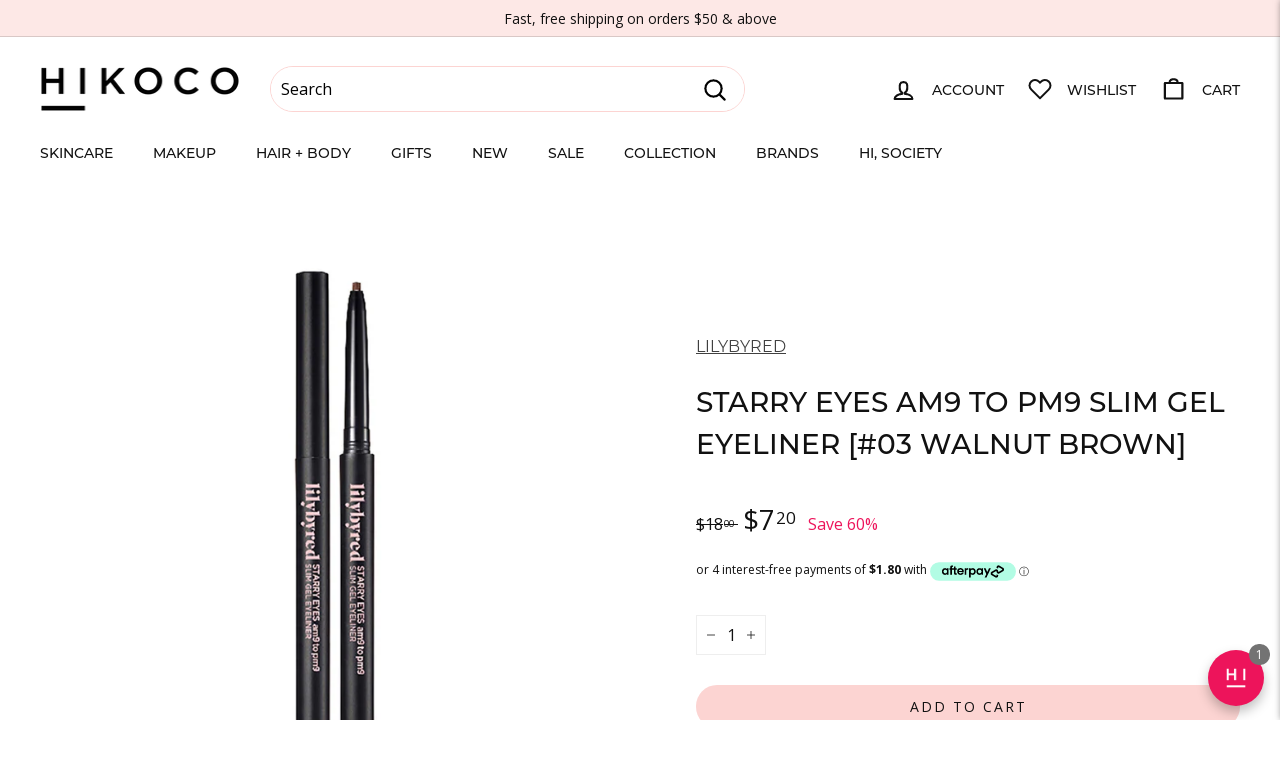

--- FILE ---
content_type: text/html; charset=utf-8
request_url: https://hikoco.co.nz/products/starry-eyes-am9-to-pm9-slim-gel-eye-liner-03-walnut-brown
body_size: 119169
content:
<!doctype html>
<html class="no-js" lang="en" dir="ltr">
<meta name="google-site-verification" content="s6x4VY95TewOvUYnFQlMONojaVmKl5c3nFB2AYok90U" /><head>
  
  <meta charset="utf-8">
  <meta http-equiv="X-UA-Compatible" content="IE=edge,chrome=1">
  <meta name="viewport" content="width=device-width,initial-scale=1">
  <meta name="theme-color" content="#fcd4d2">
  <link rel="canonical" href="https://hikoco.co.nz/products/starry-eyes-am9-to-pm9-slim-gel-eye-liner-03-walnut-brown">
  <link rel="preload" as="script" href="//hikoco.co.nz/cdn/shop/t/73/assets/theme.js?v=88274216268444610221683846736">
  <link rel="preconnect" href="https://cdn.shopify.com" crossorigin>
  <link rel="preconnect" href="https://fonts.shopifycdn.com" crossorigin>
  <link rel="dns-prefetch" href="https://productreviews.shopifycdn.com">
  <link rel="dns-prefetch" href="https://ajax.googleapis.com">
  <link rel="dns-prefetch" href="https://maps.googleapis.com">
  <link rel="dns-prefetch" href="https://maps.gstatic.com"><link rel="shortcut icon" href="//hikoco.co.nz/cdn/shop/files/Hikoco_favicon_1000x1000_7e18ccef-f47f-439d-af65-981382facc2c_32x32.png?v=1697592694" type="image/png" /><title>Starry Eyes AM9 to PM9 Slim Gel Eyeliner [#03 Walnut Brown]
&ndash; HIKOCO
</title>
<meta name="description" content="Gel eyeliner with a slim head, only 2 mm Suitable for people who like to cut fine eyes. Or it can be used to write INNER easily. Soft gel texture, easy to write, smooth, and does not irritate the eyes. Clear pigments with WATER LESS technology make the pigment last longer. Waterproof, sweat-proof, and long-lasting all "><meta property="og:site_name" content="HIKOCO">
  <meta property="og:url" content="https://hikoco.co.nz/products/starry-eyes-am9-to-pm9-slim-gel-eye-liner-03-walnut-brown">
  <meta property="og:title" content="Starry Eyes AM9 to PM9 Slim Gel Eyeliner [#03 Walnut Brown]">
  <meta property="og:type" content="product">
  <meta property="og:description" content="Gel eyeliner with a slim head, only 2 mm Suitable for people who like to cut fine eyes. Or it can be used to write INNER easily. Soft gel texture, easy to write, smooth, and does not irritate the eyes. Clear pigments with WATER LESS technology make the pigment last longer. Waterproof, sweat-proof, and long-lasting all "><meta property="og:image" content="http://hikoco.co.nz/cdn/shop/products/hikoco_Lilybyred_Starry-Eyes-AM9-to-PM9-Slim-Gel-Eye-Liner-03_01.jpg?v=1670889477">
    <meta property="og:image:secure_url" content="https://hikoco.co.nz/cdn/shop/products/hikoco_Lilybyred_Starry-Eyes-AM9-to-PM9-Slim-Gel-Eye-Liner-03_01.jpg?v=1670889477">
    <meta property="og:image:width" content="900">
    <meta property="og:image:height" content="900"><meta name="twitter:site" content="@">
  <meta name="twitter:card" content="summary_large_image">
  <meta name="twitter:title" content="Starry Eyes AM9 to PM9 Slim Gel Eyeliner [#03 Walnut Brown]">
  <meta name="twitter:description" content="Gel eyeliner with a slim head, only 2 mm Suitable for people who like to cut fine eyes. Or it can be used to write INNER easily. Soft gel texture, easy to write, smooth, and does not irritate the eyes. Clear pigments with WATER LESS technology make the pigment last longer. Waterproof, sweat-proof, and long-lasting all ">
<link rel="stylesheet" href="//hikoco.co.nz/cdn/shop/t/73/assets/country-flags.css"><style data-shopify>@font-face {
  font-family: Montserrat;
  font-weight: 500;
  font-style: normal;
  font-display: swap;
  src: url("//hikoco.co.nz/cdn/fonts/montserrat/montserrat_n5.07ef3781d9c78c8b93c98419da7ad4fbeebb6635.woff2") format("woff2"),
       url("//hikoco.co.nz/cdn/fonts/montserrat/montserrat_n5.adf9b4bd8b0e4f55a0b203cdd84512667e0d5e4d.woff") format("woff");
}

  @font-face {
  font-family: "Open Sans";
  font-weight: 400;
  font-style: normal;
  font-display: swap;
  src: url("//hikoco.co.nz/cdn/fonts/open_sans/opensans_n4.c32e4d4eca5273f6d4ee95ddf54b5bbb75fc9b61.woff2") format("woff2"),
       url("//hikoco.co.nz/cdn/fonts/open_sans/opensans_n4.5f3406f8d94162b37bfa232b486ac93ee892406d.woff") format("woff");
}


  @font-face {
  font-family: "Open Sans";
  font-weight: 600;
  font-style: normal;
  font-display: swap;
  src: url("//hikoco.co.nz/cdn/fonts/open_sans/opensans_n6.15aeff3c913c3fe570c19cdfeed14ce10d09fb08.woff2") format("woff2"),
       url("//hikoco.co.nz/cdn/fonts/open_sans/opensans_n6.14bef14c75f8837a87f70ce22013cb146ee3e9f3.woff") format("woff");
}

  @font-face {
  font-family: "Open Sans";
  font-weight: 400;
  font-style: italic;
  font-display: swap;
  src: url("//hikoco.co.nz/cdn/fonts/open_sans/opensans_i4.6f1d45f7a46916cc95c694aab32ecbf7509cbf33.woff2") format("woff2"),
       url("//hikoco.co.nz/cdn/fonts/open_sans/opensans_i4.4efaa52d5a57aa9a57c1556cc2b7465d18839daa.woff") format("woff");
}

  @font-face {
  font-family: "Open Sans";
  font-weight: 600;
  font-style: italic;
  font-display: swap;
  src: url("//hikoco.co.nz/cdn/fonts/open_sans/opensans_i6.828bbc1b99433eacd7d50c9f0c1bfe16f27b89a3.woff2") format("woff2"),
       url("//hikoco.co.nz/cdn/fonts/open_sans/opensans_i6.a79e1402e2bbd56b8069014f43ff9c422c30d057.woff") format("woff");
}

</style><link href="//hikoco.co.nz/cdn/shop/t/73/assets/theme.css?v=101226262169175091511769557104" rel="stylesheet" type="text/css" media="all" />
<style data-shopify>:root {
    --typeHeaderPrimary: Montserrat;
    --typeHeaderFallback: sans-serif;
    --typeHeaderSize: 28px;
    --typeHeaderWeight: 500;
    --typeHeaderLineHeight: 1.5;
    --typeHeaderSpacing: 0.0em;

    --typeBasePrimary:"Open Sans";
    --typeBaseFallback:sans-serif;
    --typeBaseSize: 16px;
    --typeBaseWeight: 400;
    --typeBaseSpacing: 0.0em;
    --typeBaseLineHeight: 1.8;

    --colorSmallImageBg: #ffffff;
    --colorSmallImageBgDark: #f7f7f7;
    --colorLargeImageBg: #fcd4d2;
    --colorLargeImageBgLight: #ffffff;

    --iconWeight: 5px;
    --iconLinecaps: round;

    
      --buttonRadius: 50px;
      --btnPadding: 11px 25px;
    

    
      --roundness: 20px;
    

    
      --gridThickness: 0px;
    

    --productTileMargin: 0%;
    --collectionTileMargin: 0%;

    --swatchSize: 40px;
  }

  @media screen and (max-width: 768px) {
    :root {
      --typeBaseSize: 14px;

      
        --roundness: 15px;
        --btnPadding: 9px 25px;
      
    }
  }</style><script>
    document.documentElement.className = document.documentElement.className.replace('no-js', 'js');

    window.theme = window.theme || {};
    theme.routes = {
      home: "/",
      collections: "/collections",
      cart: "/cart.js",
      cartPage: "/cart",
      cartAdd: "/cart/add.js",
      cartChange: "/cart/change.js",
      search: "/search"
    };

    theme.strings = {
      soldOut: "Sold Out",
      unavailable: "Unavailable",
      inStockLabel: "In stock, ready to ship",
      oneStockLabel: "Low stock - [count] item left",
      otherStockLabel: "Low stock - [count] items left",
      willNotShipUntil: "Ready to ship [date]",
      willBeInStockAfter: "Back in stock [date]",
      waitingForStock: "Inventory on the way",
      savePrice: "Save [saved_amount]",
      cartEmpty: "Your cart is currently empty.",
      cartTermsConfirmation: "You must agree with the terms and conditions of sales to check out",
      searchCollections: "Collections:",
      searchPages: "Pages:",
      searchArticles: "Articles:",
      maxQuantity: "You can only have [quantity] of [title] in your cart."
    };
    theme.settings = {
      cartType: "page",
      isCustomerTemplate: false,
      moneyFormat: "${{amount}}",
      saveType: "percent",
      productImageSize: "square",
      productImageCover: true,
      predictiveSearch: true,
      predictiveSearchType: "product,article",
      superScriptSetting: true,
      superScriptPrice: true,
      quickView: true,
      quickAdd: true,
      themeName: 'Fetch',
      themeVersion: "1.0.2",
      imageBreathingRoom: 0
    };
  </script>

  <script>window.performance && window.performance.mark && window.performance.mark('shopify.content_for_header.start');</script><meta name="google-site-verification" content="JZMl6qt1vauRgJn-wAsDrmo015eAYLYPM0i2_O1b3zw">
<meta name="google-site-verification" content="4s8iPO_G02hbaoUgmHRC5rOx-tu7scmNtlsIX3cA0WE">
<meta id="shopify-digital-wallet" name="shopify-digital-wallet" content="/10749876/digital_wallets/dialog">
<meta name="shopify-checkout-api-token" content="907f0f965bdf5566ca5d72ff13b27a21">
<link rel="alternate" hreflang="x-default" href="https://hikoco.co.nz/products/starry-eyes-am9-to-pm9-slim-gel-eye-liner-03-walnut-brown">
<link rel="alternate" hreflang="en-NZ" href="https://hikoco.co.nz/products/starry-eyes-am9-to-pm9-slim-gel-eye-liner-03-walnut-brown">
<link rel="alternate" hreflang="en-AU" href="https://hikoco.com/products/starry-eyes-am9-to-pm9-slim-gel-eye-liner-03-walnut-brown">
<link rel="alternate" type="application/json+oembed" href="https://hikoco.co.nz/products/starry-eyes-am9-to-pm9-slim-gel-eye-liner-03-walnut-brown.oembed">
<script async="async" src="/checkouts/internal/preloads.js?locale=en-NZ"></script>
<link rel="preconnect" href="https://shop.app" crossorigin="anonymous">
<script async="async" src="https://shop.app/checkouts/internal/preloads.js?locale=en-NZ&shop_id=10749876" crossorigin="anonymous"></script>
<script id="shopify-features" type="application/json">{"accessToken":"907f0f965bdf5566ca5d72ff13b27a21","betas":["rich-media-storefront-analytics"],"domain":"hikoco.co.nz","predictiveSearch":true,"shopId":10749876,"locale":"en"}</script>
<script>var Shopify = Shopify || {};
Shopify.shop = "hikoco.myshopify.com";
Shopify.locale = "en";
Shopify.currency = {"active":"NZD","rate":"1.0"};
Shopify.country = "NZ";
Shopify.theme = {"name":"Fetch","id":132280647871,"schema_name":"Fetch","schema_version":"1.0.2","theme_store_id":1949,"role":"main"};
Shopify.theme.handle = "null";
Shopify.theme.style = {"id":null,"handle":null};
Shopify.cdnHost = "hikoco.co.nz/cdn";
Shopify.routes = Shopify.routes || {};
Shopify.routes.root = "/";</script>
<script type="module">!function(o){(o.Shopify=o.Shopify||{}).modules=!0}(window);</script>
<script>!function(o){function n(){var o=[];function n(){o.push(Array.prototype.slice.apply(arguments))}return n.q=o,n}var t=o.Shopify=o.Shopify||{};t.loadFeatures=n(),t.autoloadFeatures=n()}(window);</script>
<script>
  window.ShopifyPay = window.ShopifyPay || {};
  window.ShopifyPay.apiHost = "shop.app\/pay";
  window.ShopifyPay.redirectState = null;
</script>
<script id="shop-js-analytics" type="application/json">{"pageType":"product"}</script>
<script defer="defer" async type="module" src="//hikoco.co.nz/cdn/shopifycloud/shop-js/modules/v2/client.init-shop-cart-sync_WVOgQShq.en.esm.js"></script>
<script defer="defer" async type="module" src="//hikoco.co.nz/cdn/shopifycloud/shop-js/modules/v2/chunk.common_C_13GLB1.esm.js"></script>
<script defer="defer" async type="module" src="//hikoco.co.nz/cdn/shopifycloud/shop-js/modules/v2/chunk.modal_CLfMGd0m.esm.js"></script>
<script type="module">
  await import("//hikoco.co.nz/cdn/shopifycloud/shop-js/modules/v2/client.init-shop-cart-sync_WVOgQShq.en.esm.js");
await import("//hikoco.co.nz/cdn/shopifycloud/shop-js/modules/v2/chunk.common_C_13GLB1.esm.js");
await import("//hikoco.co.nz/cdn/shopifycloud/shop-js/modules/v2/chunk.modal_CLfMGd0m.esm.js");

  window.Shopify.SignInWithShop?.initShopCartSync?.({"fedCMEnabled":true,"windoidEnabled":true});

</script>
<script>
  window.Shopify = window.Shopify || {};
  if (!window.Shopify.featureAssets) window.Shopify.featureAssets = {};
  window.Shopify.featureAssets['shop-js'] = {"shop-cart-sync":["modules/v2/client.shop-cart-sync_DuR37GeY.en.esm.js","modules/v2/chunk.common_C_13GLB1.esm.js","modules/v2/chunk.modal_CLfMGd0m.esm.js"],"init-fed-cm":["modules/v2/client.init-fed-cm_BucUoe6W.en.esm.js","modules/v2/chunk.common_C_13GLB1.esm.js","modules/v2/chunk.modal_CLfMGd0m.esm.js"],"shop-toast-manager":["modules/v2/client.shop-toast-manager_B0JfrpKj.en.esm.js","modules/v2/chunk.common_C_13GLB1.esm.js","modules/v2/chunk.modal_CLfMGd0m.esm.js"],"init-shop-cart-sync":["modules/v2/client.init-shop-cart-sync_WVOgQShq.en.esm.js","modules/v2/chunk.common_C_13GLB1.esm.js","modules/v2/chunk.modal_CLfMGd0m.esm.js"],"shop-button":["modules/v2/client.shop-button_B_U3bv27.en.esm.js","modules/v2/chunk.common_C_13GLB1.esm.js","modules/v2/chunk.modal_CLfMGd0m.esm.js"],"init-windoid":["modules/v2/client.init-windoid_DuP9q_di.en.esm.js","modules/v2/chunk.common_C_13GLB1.esm.js","modules/v2/chunk.modal_CLfMGd0m.esm.js"],"shop-cash-offers":["modules/v2/client.shop-cash-offers_BmULhtno.en.esm.js","modules/v2/chunk.common_C_13GLB1.esm.js","modules/v2/chunk.modal_CLfMGd0m.esm.js"],"pay-button":["modules/v2/client.pay-button_CrPSEbOK.en.esm.js","modules/v2/chunk.common_C_13GLB1.esm.js","modules/v2/chunk.modal_CLfMGd0m.esm.js"],"init-customer-accounts":["modules/v2/client.init-customer-accounts_jNk9cPYQ.en.esm.js","modules/v2/client.shop-login-button_DJ5ldayH.en.esm.js","modules/v2/chunk.common_C_13GLB1.esm.js","modules/v2/chunk.modal_CLfMGd0m.esm.js"],"avatar":["modules/v2/client.avatar_BTnouDA3.en.esm.js"],"checkout-modal":["modules/v2/client.checkout-modal_pBPyh9w8.en.esm.js","modules/v2/chunk.common_C_13GLB1.esm.js","modules/v2/chunk.modal_CLfMGd0m.esm.js"],"init-shop-for-new-customer-accounts":["modules/v2/client.init-shop-for-new-customer-accounts_BUoCy7a5.en.esm.js","modules/v2/client.shop-login-button_DJ5ldayH.en.esm.js","modules/v2/chunk.common_C_13GLB1.esm.js","modules/v2/chunk.modal_CLfMGd0m.esm.js"],"init-customer-accounts-sign-up":["modules/v2/client.init-customer-accounts-sign-up_CnczCz9H.en.esm.js","modules/v2/client.shop-login-button_DJ5ldayH.en.esm.js","modules/v2/chunk.common_C_13GLB1.esm.js","modules/v2/chunk.modal_CLfMGd0m.esm.js"],"init-shop-email-lookup-coordinator":["modules/v2/client.init-shop-email-lookup-coordinator_CzjY5t9o.en.esm.js","modules/v2/chunk.common_C_13GLB1.esm.js","modules/v2/chunk.modal_CLfMGd0m.esm.js"],"shop-follow-button":["modules/v2/client.shop-follow-button_CsYC63q7.en.esm.js","modules/v2/chunk.common_C_13GLB1.esm.js","modules/v2/chunk.modal_CLfMGd0m.esm.js"],"shop-login-button":["modules/v2/client.shop-login-button_DJ5ldayH.en.esm.js","modules/v2/chunk.common_C_13GLB1.esm.js","modules/v2/chunk.modal_CLfMGd0m.esm.js"],"shop-login":["modules/v2/client.shop-login_B9ccPdmx.en.esm.js","modules/v2/chunk.common_C_13GLB1.esm.js","modules/v2/chunk.modal_CLfMGd0m.esm.js"],"lead-capture":["modules/v2/client.lead-capture_D0K_KgYb.en.esm.js","modules/v2/chunk.common_C_13GLB1.esm.js","modules/v2/chunk.modal_CLfMGd0m.esm.js"],"payment-terms":["modules/v2/client.payment-terms_BWmiNN46.en.esm.js","modules/v2/chunk.common_C_13GLB1.esm.js","modules/v2/chunk.modal_CLfMGd0m.esm.js"]};
</script>
<script>(function() {
  var isLoaded = false;
  function asyncLoad() {
    if (isLoaded) return;
    isLoaded = true;
    var urls = ["https:\/\/js.smile.io\/v1\/smile-shopify.js?shop=hikoco.myshopify.com"];
    for (var i = 0; i < urls.length; i++) {
      var s = document.createElement('script');
      s.type = 'text/javascript';
      s.async = true;
      s.src = urls[i];
      var x = document.getElementsByTagName('script')[0];
      x.parentNode.insertBefore(s, x);
    }
  };
  if(window.attachEvent) {
    window.attachEvent('onload', asyncLoad);
  } else {
    window.addEventListener('load', asyncLoad, false);
  }
})();</script>
<script id="__st">var __st={"a":10749876,"offset":46800,"reqid":"073e7fe6-90b1-414d-9953-2756562cdd7f-1769588842","pageurl":"hikoco.co.nz\/products\/starry-eyes-am9-to-pm9-slim-gel-eye-liner-03-walnut-brown","u":"64ad7587c85b","p":"product","rtyp":"product","rid":7410273681599};</script>
<script>window.ShopifyPaypalV4VisibilityTracking = true;</script>
<script id="captcha-bootstrap">!function(){'use strict';const t='contact',e='account',n='new_comment',o=[[t,t],['blogs',n],['comments',n],[t,'customer']],c=[[e,'customer_login'],[e,'guest_login'],[e,'recover_customer_password'],[e,'create_customer']],r=t=>t.map((([t,e])=>`form[action*='/${t}']:not([data-nocaptcha='true']) input[name='form_type'][value='${e}']`)).join(','),a=t=>()=>t?[...document.querySelectorAll(t)].map((t=>t.form)):[];function s(){const t=[...o],e=r(t);return a(e)}const i='password',u='form_key',d=['recaptcha-v3-token','g-recaptcha-response','h-captcha-response',i],f=()=>{try{return window.sessionStorage}catch{return}},m='__shopify_v',_=t=>t.elements[u];function p(t,e,n=!1){try{const o=window.sessionStorage,c=JSON.parse(o.getItem(e)),{data:r}=function(t){const{data:e,action:n}=t;return t[m]||n?{data:e,action:n}:{data:t,action:n}}(c);for(const[e,n]of Object.entries(r))t.elements[e]&&(t.elements[e].value=n);n&&o.removeItem(e)}catch(o){console.error('form repopulation failed',{error:o})}}const l='form_type',E='cptcha';function T(t){t.dataset[E]=!0}const w=window,h=w.document,L='Shopify',v='ce_forms',y='captcha';let A=!1;((t,e)=>{const n=(g='f06e6c50-85a8-45c8-87d0-21a2b65856fe',I='https://cdn.shopify.com/shopifycloud/storefront-forms-hcaptcha/ce_storefront_forms_captcha_hcaptcha.v1.5.2.iife.js',D={infoText:'Protected by hCaptcha',privacyText:'Privacy',termsText:'Terms'},(t,e,n)=>{const o=w[L][v],c=o.bindForm;if(c)return c(t,g,e,D).then(n);var r;o.q.push([[t,g,e,D],n]),r=I,A||(h.body.append(Object.assign(h.createElement('script'),{id:'captcha-provider',async:!0,src:r})),A=!0)});var g,I,D;w[L]=w[L]||{},w[L][v]=w[L][v]||{},w[L][v].q=[],w[L][y]=w[L][y]||{},w[L][y].protect=function(t,e){n(t,void 0,e),T(t)},Object.freeze(w[L][y]),function(t,e,n,w,h,L){const[v,y,A,g]=function(t,e,n){const i=e?o:[],u=t?c:[],d=[...i,...u],f=r(d),m=r(i),_=r(d.filter((([t,e])=>n.includes(e))));return[a(f),a(m),a(_),s()]}(w,h,L),I=t=>{const e=t.target;return e instanceof HTMLFormElement?e:e&&e.form},D=t=>v().includes(t);t.addEventListener('submit',(t=>{const e=I(t);if(!e)return;const n=D(e)&&!e.dataset.hcaptchaBound&&!e.dataset.recaptchaBound,o=_(e),c=g().includes(e)&&(!o||!o.value);(n||c)&&t.preventDefault(),c&&!n&&(function(t){try{if(!f())return;!function(t){const e=f();if(!e)return;const n=_(t);if(!n)return;const o=n.value;o&&e.removeItem(o)}(t);const e=Array.from(Array(32),(()=>Math.random().toString(36)[2])).join('');!function(t,e){_(t)||t.append(Object.assign(document.createElement('input'),{type:'hidden',name:u})),t.elements[u].value=e}(t,e),function(t,e){const n=f();if(!n)return;const o=[...t.querySelectorAll(`input[type='${i}']`)].map((({name:t})=>t)),c=[...d,...o],r={};for(const[a,s]of new FormData(t).entries())c.includes(a)||(r[a]=s);n.setItem(e,JSON.stringify({[m]:1,action:t.action,data:r}))}(t,e)}catch(e){console.error('failed to persist form',e)}}(e),e.submit())}));const S=(t,e)=>{t&&!t.dataset[E]&&(n(t,e.some((e=>e===t))),T(t))};for(const o of['focusin','change'])t.addEventListener(o,(t=>{const e=I(t);D(e)&&S(e,y())}));const B=e.get('form_key'),M=e.get(l),P=B&&M;t.addEventListener('DOMContentLoaded',(()=>{const t=y();if(P)for(const e of t)e.elements[l].value===M&&p(e,B);[...new Set([...A(),...v().filter((t=>'true'===t.dataset.shopifyCaptcha))])].forEach((e=>S(e,t)))}))}(h,new URLSearchParams(w.location.search),n,t,e,['guest_login'])})(!0,!0)}();</script>
<script integrity="sha256-4kQ18oKyAcykRKYeNunJcIwy7WH5gtpwJnB7kiuLZ1E=" data-source-attribution="shopify.loadfeatures" defer="defer" src="//hikoco.co.nz/cdn/shopifycloud/storefront/assets/storefront/load_feature-a0a9edcb.js" crossorigin="anonymous"></script>
<script crossorigin="anonymous" defer="defer" src="//hikoco.co.nz/cdn/shopifycloud/storefront/assets/shopify_pay/storefront-65b4c6d7.js?v=20250812"></script>
<script data-source-attribution="shopify.dynamic_checkout.dynamic.init">var Shopify=Shopify||{};Shopify.PaymentButton=Shopify.PaymentButton||{isStorefrontPortableWallets:!0,init:function(){window.Shopify.PaymentButton.init=function(){};var t=document.createElement("script");t.src="https://hikoco.co.nz/cdn/shopifycloud/portable-wallets/latest/portable-wallets.en.js",t.type="module",document.head.appendChild(t)}};
</script>
<script data-source-attribution="shopify.dynamic_checkout.buyer_consent">
  function portableWalletsHideBuyerConsent(e){var t=document.getElementById("shopify-buyer-consent"),n=document.getElementById("shopify-subscription-policy-button");t&&n&&(t.classList.add("hidden"),t.setAttribute("aria-hidden","true"),n.removeEventListener("click",e))}function portableWalletsShowBuyerConsent(e){var t=document.getElementById("shopify-buyer-consent"),n=document.getElementById("shopify-subscription-policy-button");t&&n&&(t.classList.remove("hidden"),t.removeAttribute("aria-hidden"),n.addEventListener("click",e))}window.Shopify?.PaymentButton&&(window.Shopify.PaymentButton.hideBuyerConsent=portableWalletsHideBuyerConsent,window.Shopify.PaymentButton.showBuyerConsent=portableWalletsShowBuyerConsent);
</script>
<script data-source-attribution="shopify.dynamic_checkout.cart.bootstrap">document.addEventListener("DOMContentLoaded",(function(){function t(){return document.querySelector("shopify-accelerated-checkout-cart, shopify-accelerated-checkout")}if(t())Shopify.PaymentButton.init();else{new MutationObserver((function(e,n){t()&&(Shopify.PaymentButton.init(),n.disconnect())})).observe(document.body,{childList:!0,subtree:!0})}}));
</script>
<link id="shopify-accelerated-checkout-styles" rel="stylesheet" media="screen" href="https://hikoco.co.nz/cdn/shopifycloud/portable-wallets/latest/accelerated-checkout-backwards-compat.css" crossorigin="anonymous">
<style id="shopify-accelerated-checkout-cart">
        #shopify-buyer-consent {
  margin-top: 1em;
  display: inline-block;
  width: 100%;
}

#shopify-buyer-consent.hidden {
  display: none;
}

#shopify-subscription-policy-button {
  background: none;
  border: none;
  padding: 0;
  text-decoration: underline;
  font-size: inherit;
  cursor: pointer;
}

#shopify-subscription-policy-button::before {
  box-shadow: none;
}

      </style>

<script>window.performance && window.performance.mark && window.performance.mark('shopify.content_for_header.end');</script>

  <script src="//hikoco.co.nz/cdn/shop/t/73/assets/vendor-scripts-v2.js" defer="defer"></script>
  <script src="//hikoco.co.nz/cdn/shop/t/73/assets/theme.js?v=88274216268444610221683846736" defer="defer"></script>
  
<!-- Start of Judge.me Core -->
<link rel="dns-prefetch" href="https://cdn.judge.me/">
<script data-cfasync='false' class='jdgm-settings-script'>window.jdgmSettings={"pagination":5,"disable_web_reviews":false,"badge_no_review_text":"No reviews","badge_n_reviews_text":"{{ n }} review/reviews","badge_star_color":"#F8ABAD","hide_badge_preview_if_no_reviews":true,"badge_hide_text":false,"enforce_center_preview_badge":false,"widget_title":"HIKOCO Beauties' Say","widget_open_form_text":"Write a review","widget_close_form_text":"Cancel review","widget_refresh_page_text":"Refresh page","widget_summary_text":"Based on {{ number_of_reviews }} review/reviews","widget_no_review_text":"Be the first to write a review","widget_name_field_text":"Display name","widget_verified_name_field_text":"Verified Name (public)","widget_name_placeholder_text":"Display name","widget_required_field_error_text":"This field is required.","widget_email_field_text":"Email address","widget_verified_email_field_text":"Verified Email (private, can not be edited)","widget_email_placeholder_text":"Your email address","widget_email_field_error_text":"Please enter a valid email address.","widget_rating_field_text":"Rating","widget_review_title_field_text":"Review Title","widget_review_title_placeholder_text":"Give your review a title","widget_review_body_field_text":"Review content","widget_review_body_placeholder_text":"Start writing here...","widget_pictures_field_text":"Picture/Video (optional)","widget_submit_review_text":"Submit Review","widget_submit_verified_review_text":"Submit Verified Review","widget_submit_success_msg_with_auto_publish":"Thank you! Please refresh the page in a few moments to see your review. You can remove or edit your review by logging into \u003ca href='https://judge.me/login' target='_blank' rel='nofollow noopener'\u003eJudge.me\u003c/a\u003e","widget_submit_success_msg_no_auto_publish":"Thank you! Your review will be published as soon as it is approved by the shop admin. You can remove or edit your review by logging into \u003ca href='https://judge.me/login' target='_blank' rel='nofollow noopener'\u003eJudge.me\u003c/a\u003e","widget_show_default_reviews_out_of_total_text":"Showing {{ n_reviews_shown }} out of {{ n_reviews }} reviews.","widget_show_all_link_text":"Show all","widget_show_less_link_text":"Show less","widget_author_said_text":"{{ reviewer_name }} said:","widget_days_text":"{{ n }} days ago","widget_weeks_text":"{{ n }} week/weeks ago","widget_months_text":"{{ n }} month/months ago","widget_years_text":"{{ n }} year/years ago","widget_yesterday_text":"Yesterday","widget_today_text":"Today","widget_replied_text":"\u003e\u003e {{ shop_name }} replied:","widget_read_more_text":"Read more","widget_reviewer_name_as_initial":"last_initial","widget_rating_filter_color":"#f3a4b4","widget_rating_filter_see_all_text":"See all reviews","widget_sorting_most_recent_text":"Most Recent","widget_sorting_highest_rating_text":"Highest Rating","widget_sorting_lowest_rating_text":"Lowest Rating","widget_sorting_with_pictures_text":"Only Pictures","widget_sorting_most_helpful_text":"Most Helpful","widget_open_question_form_text":"Ask a question","widget_reviews_subtab_text":"Reviews","widget_questions_subtab_text":"Questions","widget_question_label_text":"Question","widget_answer_label_text":"Answer","widget_question_placeholder_text":"Write your question here","widget_submit_question_text":"Submit Question","widget_question_submit_success_text":"Thank you for your question! We will notify you once it gets answered.","widget_star_color":"#F8ABAD","verified_badge_text":"Verified Buyer","verified_badge_bg_color":"#faced7","verified_badge_text_color":"#000000","verified_badge_placement":"left-of-reviewer-name","widget_review_max_height":5,"widget_hide_border":true,"widget_social_share":false,"widget_thumb":false,"widget_review_location_show":false,"widget_location_format":"city_only","all_reviews_include_out_of_store_products":true,"all_reviews_out_of_store_text":"(out of store)","all_reviews_pagination":100,"all_reviews_product_name_prefix_text":"about","enable_review_pictures":true,"enable_question_anwser":true,"widget_theme":"","review_date_format":"dd/mm/yyyy","default_sort_method":"most-recent","widget_product_reviews_subtab_text":"Product Reviews","widget_shop_reviews_subtab_text":"Shop Reviews","widget_other_products_reviews_text":"Reviews for other products","widget_store_reviews_subtab_text":"Store reviews","widget_no_store_reviews_text":"This store hasn't received any reviews yet","widget_web_restriction_product_reviews_text":"This product hasn't received any reviews yet","widget_no_items_text":"No items found","widget_show_more_text":"Show more","widget_write_a_store_review_text":"Write a Store Review","widget_other_languages_heading":"Reviews in Other Languages","widget_translate_review_text":"Translate review to {{ language }}","widget_translating_review_text":"Translating...","widget_show_original_translation_text":"Show original ({{ language }})","widget_translate_review_failed_text":"Review couldn't be translated.","widget_translate_review_retry_text":"Retry","widget_translate_review_try_again_later_text":"Try again later","show_product_url_for_grouped_product":false,"widget_sorting_pictures_first_text":"Pictures First","show_pictures_on_all_rev_page_mobile":false,"show_pictures_on_all_rev_page_desktop":false,"floating_tab_hide_mobile_install_preference":false,"floating_tab_button_name":"★ Reviews","floating_tab_title":"Let customers speak for us","floating_tab_button_color":"","floating_tab_button_background_color":"","floating_tab_url":"","floating_tab_url_enabled":false,"floating_tab_tab_style":"text","all_reviews_text_badge_text":"Customers rate us {{ shop.metafields.judgeme.all_reviews_rating | round: 1 }}/5 based on {{ shop.metafields.judgeme.all_reviews_count }} reviews.","all_reviews_text_badge_text_branded_style":"{{ shop.metafields.judgeme.all_reviews_rating | round: 1 }} out of 5 stars based on {{ shop.metafields.judgeme.all_reviews_count }} reviews","is_all_reviews_text_badge_a_link":false,"show_stars_for_all_reviews_text_badge":false,"all_reviews_text_badge_url":"","all_reviews_text_style":"text","all_reviews_text_color_style":"judgeme_brand_color","all_reviews_text_color":"#108474","all_reviews_text_show_jm_brand":true,"featured_carousel_show_header":true,"featured_carousel_title":"Hear more real reviews from everyone!","testimonials_carousel_title":"Customers are saying","videos_carousel_title":"Real customer stories","cards_carousel_title":"Customers are saying","featured_carousel_count_text":"{{ n }} Beauties reviewing 💕","featured_carousel_add_link_to_all_reviews_page":false,"featured_carousel_url":"","featured_carousel_show_images":true,"featured_carousel_autoslide_interval":5,"featured_carousel_arrows_on_the_sides":false,"featured_carousel_height":300,"featured_carousel_width":90,"featured_carousel_image_size":0,"featured_carousel_image_height":250,"featured_carousel_arrow_color":"#ffffff","verified_count_badge_style":"vintage","verified_count_badge_orientation":"horizontal","verified_count_badge_color_style":"judgeme_brand_color","verified_count_badge_color":"#108474","is_verified_count_badge_a_link":false,"verified_count_badge_url":"","verified_count_badge_show_jm_brand":true,"widget_rating_preset_default":5,"widget_first_sub_tab":"product-reviews","widget_show_histogram":false,"widget_histogram_use_custom_color":true,"widget_pagination_use_custom_color":true,"widget_star_use_custom_color":true,"widget_verified_badge_use_custom_color":true,"widget_write_review_use_custom_color":false,"picture_reminder_submit_button":"Upload Pictures","enable_review_videos":true,"mute_video_by_default":true,"widget_sorting_videos_first_text":"Videos First","widget_review_pending_text":"Pending","featured_carousel_items_for_large_screen":3,"social_share_options_order":"Facebook,Twitter","remove_microdata_snippet":true,"disable_json_ld":false,"enable_json_ld_products":false,"preview_badge_show_question_text":false,"preview_badge_no_question_text":"No questions","preview_badge_n_question_text":"{{ number_of_questions }} question/questions","qa_badge_show_icon":false,"qa_badge_position":"same-row","remove_judgeme_branding":true,"widget_add_search_bar":false,"widget_search_bar_placeholder":"Search","widget_sorting_verified_only_text":"Verified only","featured_carousel_theme":"aligned","featured_carousel_show_rating":true,"featured_carousel_show_title":true,"featured_carousel_show_body":true,"featured_carousel_show_date":false,"featured_carousel_show_reviewer":true,"featured_carousel_show_product":false,"featured_carousel_header_background_color":"#108474","featured_carousel_header_text_color":"#ffffff","featured_carousel_name_product_separator":"reviewed","featured_carousel_full_star_background":"#108474","featured_carousel_empty_star_background":"#dadada","featured_carousel_vertical_theme_background":"#f9fafb","featured_carousel_verified_badge_enable":false,"featured_carousel_verified_badge_color":"#108474","featured_carousel_border_style":"round","featured_carousel_review_line_length_limit":3,"featured_carousel_more_reviews_button_text":"Read more reviews","featured_carousel_view_product_button_text":"View product","all_reviews_page_load_reviews_on":"scroll","all_reviews_page_load_more_text":"Load More Reviews","disable_fb_tab_reviews":false,"enable_ajax_cdn_cache":false,"widget_public_name_text":"displayed publicly like","default_reviewer_name":"John Smith","default_reviewer_name_has_non_latin":true,"widget_reviewer_anonymous":"Anonymous","medals_widget_title":"Judge.me Review Medals","medals_widget_background_color":"#fafafa","medals_widget_position":"footer_all_pages","medals_widget_border_color":"#f9fafb","medals_widget_verified_text_position":"left","medals_widget_use_monochromatic_version":true,"medals_widget_elements_color":"#555555","show_reviewer_avatar":true,"widget_invalid_yt_video_url_error_text":"Not a YouTube video URL","widget_max_length_field_error_text":"Please enter no more than {0} characters.","widget_show_country_flag":false,"widget_show_collected_via_shop_app":true,"widget_verified_by_shop_badge_style":"light","widget_verified_by_shop_text":"Verified by Shop","widget_show_photo_gallery":true,"widget_load_with_code_splitting":true,"widget_ugc_install_preference":false,"widget_ugc_title":"Made by us, Shared by you","widget_ugc_subtitle":"Tag us to see your picture featured in our page","widget_ugc_arrows_color":"#ffffff","widget_ugc_primary_button_text":"Buy Now","widget_ugc_primary_button_background_color":"#108474","widget_ugc_primary_button_text_color":"#ffffff","widget_ugc_primary_button_border_width":"0","widget_ugc_primary_button_border_style":"none","widget_ugc_primary_button_border_color":"#108474","widget_ugc_primary_button_border_radius":"25","widget_ugc_secondary_button_text":"Load More","widget_ugc_secondary_button_background_color":"#ffffff","widget_ugc_secondary_button_text_color":"#108474","widget_ugc_secondary_button_border_width":"2","widget_ugc_secondary_button_border_style":"solid","widget_ugc_secondary_button_border_color":"#108474","widget_ugc_secondary_button_border_radius":"25","widget_ugc_reviews_button_text":"View Reviews","widget_ugc_reviews_button_background_color":"#ffffff","widget_ugc_reviews_button_text_color":"#108474","widget_ugc_reviews_button_border_width":"2","widget_ugc_reviews_button_border_style":"solid","widget_ugc_reviews_button_border_color":"#108474","widget_ugc_reviews_button_border_radius":"25","widget_ugc_reviews_button_link_to":"judgeme-reviews-page","widget_ugc_show_post_date":true,"widget_ugc_max_width":"800","widget_rating_metafield_value_type":true,"widget_primary_color":"#333333","widget_enable_secondary_color":false,"widget_secondary_color":"#00ffff","widget_summary_average_rating_text":"{{ average_rating }} out of 5","widget_media_grid_title":"Customer photos \u0026 videos","widget_media_grid_see_more_text":"See more","widget_round_style":true,"widget_show_product_medals":false,"widget_verified_by_judgeme_text":"Verified by Judge.me","widget_show_store_medals":true,"widget_verified_by_judgeme_text_in_store_medals":"Verified by Judge.me","widget_media_field_exceed_quantity_message":"Sorry, we can only accept {{ max_media }} for one review.","widget_media_field_exceed_limit_message":"{{ file_name }} is too large, please select a {{ media_type }} less than {{ size_limit }}MB.","widget_review_submitted_text":"Review Submitted!","widget_question_submitted_text":"Question Submitted!","widget_close_form_text_question":"Cancel","widget_write_your_answer_here_text":"Write your answer here","widget_enabled_branded_link":true,"widget_show_collected_by_judgeme":false,"widget_reviewer_name_color":"","widget_write_review_text_color":"","widget_write_review_bg_color":"","widget_collected_by_judgeme_text":"collected by Judge.me","widget_pagination_type":"standard","widget_load_more_text":"Load More","widget_load_more_color":"#111111","widget_full_review_text":"Full Review","widget_read_more_reviews_text":"Read More Reviews","widget_read_questions_text":"Read Questions","widget_questions_and_answers_text":"Questions \u0026 Answers","widget_verified_by_text":"Verified by","widget_verified_text":"Verified","widget_number_of_reviews_text":"{{ number_of_reviews }} reviews","widget_back_button_text":"Back","widget_next_button_text":"Next","widget_custom_forms_filter_button":"Filters","custom_forms_style":"vertical","widget_show_review_information":false,"how_reviews_are_collected":"How reviews are collected?","widget_show_review_keywords":false,"widget_gdpr_statement":"How we use your data: We'll only contact you about the review you left, and only if necessary. By submitting your review, you agree to Judge.me's \u003ca href='https://judge.me/terms' target='_blank' rel='nofollow noopener'\u003eterms\u003c/a\u003e, \u003ca href='https://judge.me/privacy' target='_blank' rel='nofollow noopener'\u003eprivacy\u003c/a\u003e and \u003ca href='https://judge.me/content-policy' target='_blank' rel='nofollow noopener'\u003econtent\u003c/a\u003e policies.","widget_multilingual_sorting_enabled":false,"widget_translate_review_content_enabled":false,"widget_translate_review_content_method":"manual","popup_widget_review_selection":"automatically_with_pictures","popup_widget_round_border_style":true,"popup_widget_show_title":true,"popup_widget_show_body":true,"popup_widget_show_reviewer":false,"popup_widget_show_product":true,"popup_widget_show_pictures":true,"popup_widget_use_review_picture":true,"popup_widget_show_on_home_page":true,"popup_widget_show_on_product_page":true,"popup_widget_show_on_collection_page":true,"popup_widget_show_on_cart_page":true,"popup_widget_position":"bottom_left","popup_widget_first_review_delay":5,"popup_widget_duration":5,"popup_widget_interval":5,"popup_widget_review_count":5,"popup_widget_hide_on_mobile":true,"review_snippet_widget_round_border_style":true,"review_snippet_widget_card_color":"#FFFFFF","review_snippet_widget_slider_arrows_background_color":"#FFFFFF","review_snippet_widget_slider_arrows_color":"#000000","review_snippet_widget_star_color":"#108474","show_product_variant":false,"all_reviews_product_variant_label_text":"Variant: ","widget_show_verified_branding":false,"widget_ai_summary_title":"Customers say","widget_ai_summary_disclaimer":"AI-powered review summary based on recent customer reviews","widget_show_ai_summary":false,"widget_show_ai_summary_bg":false,"widget_show_review_title_input":true,"redirect_reviewers_invited_via_email":"external_form","request_store_review_after_product_review":false,"request_review_other_products_in_order":true,"review_form_color_scheme":"default","review_form_corner_style":"square","review_form_star_color":{},"review_form_text_color":"#333333","review_form_background_color":"#ffffff","review_form_field_background_color":"#fafafa","review_form_button_color":{},"review_form_button_text_color":"#ffffff","review_form_modal_overlay_color":"#000000","review_content_screen_title_text":"How would you rate this product?","review_content_introduction_text":"We would love it if you would share a bit about your experience.","store_review_form_title_text":"How would you rate this store?","store_review_form_introduction_text":"We would love it if you would share a bit about your experience.","show_review_guidance_text":true,"one_star_review_guidance_text":"Poor","five_star_review_guidance_text":"Great","customer_information_screen_title_text":"About you","customer_information_introduction_text":"Please tell us more about you.","custom_questions_screen_title_text":"Your experience in more detail","custom_questions_introduction_text":"Here are a few questions to help us understand more about your experience.","review_submitted_screen_title_text":"Thanks for your review!","review_submitted_screen_thank_you_text":"We are processing it and it will appear on the store soon.","review_submitted_screen_email_verification_text":"Please confirm your email by clicking the link we just sent you. This helps us keep reviews authentic.","review_submitted_request_store_review_text":"Would you like to share your experience of shopping with us?","review_submitted_review_other_products_text":"Would you like to review these products?","store_review_screen_title_text":"Would you like to share your experience of shopping with us?","store_review_introduction_text":"We value your feedback and use it to improve. Please share any thoughts or suggestions you have.","reviewer_media_screen_title_picture_text":"Share a picture","reviewer_media_introduction_picture_text":"Upload a photo to support your review.","reviewer_media_screen_title_video_text":"Share a video","reviewer_media_introduction_video_text":"Upload a video to support your review.","reviewer_media_screen_title_picture_or_video_text":"Share a picture or video","reviewer_media_introduction_picture_or_video_text":"Upload a photo or video to support your review.","reviewer_media_youtube_url_text":"Paste your Youtube URL here","advanced_settings_next_step_button_text":"Next","advanced_settings_close_review_button_text":"Close","modal_write_review_flow":false,"write_review_flow_required_text":"Required","write_review_flow_privacy_message_text":"We respect your privacy.","write_review_flow_anonymous_text":"Post review as anonymous","write_review_flow_visibility_text":"This won't be visible to other customers.","write_review_flow_multiple_selection_help_text":"Select as many as you like","write_review_flow_single_selection_help_text":"Select one option","write_review_flow_required_field_error_text":"This field is required","write_review_flow_invalid_email_error_text":"Please enter a valid email address","write_review_flow_max_length_error_text":"Max. {{ max_length }} characters.","write_review_flow_media_upload_text":"\u003cb\u003eClick to upload\u003c/b\u003e or drag and drop","write_review_flow_gdpr_statement":"We'll only contact you about your review if necessary. By submitting your review, you agree to our \u003ca href='https://judge.me/terms' target='_blank' rel='nofollow noopener'\u003eterms and conditions\u003c/a\u003e and \u003ca href='https://judge.me/privacy' target='_blank' rel='nofollow noopener'\u003eprivacy policy\u003c/a\u003e.","rating_only_reviews_enabled":false,"show_negative_reviews_help_screen":false,"new_review_flow_help_screen_rating_threshold":3,"negative_review_resolution_screen_title_text":"Tell us more","negative_review_resolution_text":"Your experience matters to us. If there were issues with your purchase, we're here to help. Feel free to reach out to us, we'd love the opportunity to make things right.","negative_review_resolution_button_text":"Contact us","negative_review_resolution_proceed_with_review_text":"Leave a review","negative_review_resolution_subject":"Issue with purchase from {{ shop_name }}.{{ order_name }}","preview_badge_collection_page_install_status":false,"widget_review_custom_css":"","preview_badge_custom_css":"","preview_badge_stars_count":"5-stars","featured_carousel_custom_css":"","floating_tab_custom_css":"","all_reviews_widget_custom_css":"","medals_widget_custom_css":"","verified_badge_custom_css":"","all_reviews_text_custom_css":"","transparency_badges_collected_via_store_invite":false,"transparency_badges_from_another_provider":false,"transparency_badges_collected_from_store_visitor":false,"transparency_badges_collected_by_verified_review_provider":false,"transparency_badges_earned_reward":false,"transparency_badges_collected_via_store_invite_text":"Review collected via store invitation","transparency_badges_from_another_provider_text":"Review collected from another provider","transparency_badges_collected_from_store_visitor_text":"Review collected from a store visitor","transparency_badges_written_in_google_text":"Review written in Google","transparency_badges_written_in_etsy_text":"Review written in Etsy","transparency_badges_written_in_shop_app_text":"Review written in Shop App","transparency_badges_earned_reward_text":"Review earned a reward for future purchase","product_review_widget_per_page":10,"widget_store_review_label_text":"Review about the store","checkout_comment_extension_title_on_product_page":"Customer Comments","checkout_comment_extension_num_latest_comment_show":5,"checkout_comment_extension_format":"name_and_timestamp","checkout_comment_customer_name":"last_initial","checkout_comment_comment_notification":true,"preview_badge_collection_page_install_preference":true,"preview_badge_home_page_install_preference":false,"preview_badge_product_page_install_preference":true,"review_widget_install_preference":"above-related","review_carousel_install_preference":false,"floating_reviews_tab_install_preference":"none","verified_reviews_count_badge_install_preference":false,"all_reviews_text_install_preference":false,"review_widget_best_location":true,"judgeme_medals_install_preference":false,"review_widget_revamp_enabled":false,"review_widget_qna_enabled":false,"review_widget_header_theme":"minimal","review_widget_widget_title_enabled":true,"review_widget_header_text_size":"medium","review_widget_header_text_weight":"regular","review_widget_average_rating_style":"compact","review_widget_bar_chart_enabled":true,"review_widget_bar_chart_type":"numbers","review_widget_bar_chart_style":"standard","review_widget_expanded_media_gallery_enabled":false,"review_widget_reviews_section_theme":"standard","review_widget_image_style":"thumbnails","review_widget_review_image_ratio":"square","review_widget_stars_size":"medium","review_widget_verified_badge":"standard_text","review_widget_review_title_text_size":"medium","review_widget_review_text_size":"medium","review_widget_review_text_length":"medium","review_widget_number_of_columns_desktop":3,"review_widget_carousel_transition_speed":5,"review_widget_custom_questions_answers_display":"always","review_widget_button_text_color":"#FFFFFF","review_widget_text_color":"#000000","review_widget_lighter_text_color":"#7B7B7B","review_widget_corner_styling":"soft","review_widget_review_word_singular":"review","review_widget_review_word_plural":"reviews","review_widget_voting_label":"Helpful?","review_widget_shop_reply_label":"Reply from {{ shop_name }}:","review_widget_filters_title":"Filters","qna_widget_question_word_singular":"Question","qna_widget_question_word_plural":"Questions","qna_widget_answer_reply_label":"Answer from {{ answerer_name }}:","qna_content_screen_title_text":"Ask a question about this product","qna_widget_question_required_field_error_text":"Please enter your question.","qna_widget_flow_gdpr_statement":"We'll only contact you about your question if necessary. By submitting your question, you agree to our \u003ca href='https://judge.me/terms' target='_blank' rel='nofollow noopener'\u003eterms and conditions\u003c/a\u003e and \u003ca href='https://judge.me/privacy' target='_blank' rel='nofollow noopener'\u003eprivacy policy\u003c/a\u003e.","qna_widget_question_submitted_text":"Thanks for your question!","qna_widget_close_form_text_question":"Close","qna_widget_question_submit_success_text":"We’ll notify you by email when your question is answered.","all_reviews_widget_v2025_enabled":false,"all_reviews_widget_v2025_header_theme":"default","all_reviews_widget_v2025_widget_title_enabled":true,"all_reviews_widget_v2025_header_text_size":"medium","all_reviews_widget_v2025_header_text_weight":"regular","all_reviews_widget_v2025_average_rating_style":"compact","all_reviews_widget_v2025_bar_chart_enabled":true,"all_reviews_widget_v2025_bar_chart_type":"numbers","all_reviews_widget_v2025_bar_chart_style":"standard","all_reviews_widget_v2025_expanded_media_gallery_enabled":false,"all_reviews_widget_v2025_show_store_medals":true,"all_reviews_widget_v2025_show_photo_gallery":true,"all_reviews_widget_v2025_show_review_keywords":false,"all_reviews_widget_v2025_show_ai_summary":false,"all_reviews_widget_v2025_show_ai_summary_bg":false,"all_reviews_widget_v2025_add_search_bar":false,"all_reviews_widget_v2025_default_sort_method":"most-recent","all_reviews_widget_v2025_reviews_per_page":10,"all_reviews_widget_v2025_reviews_section_theme":"default","all_reviews_widget_v2025_image_style":"thumbnails","all_reviews_widget_v2025_review_image_ratio":"square","all_reviews_widget_v2025_stars_size":"medium","all_reviews_widget_v2025_verified_badge":"bold_badge","all_reviews_widget_v2025_review_title_text_size":"medium","all_reviews_widget_v2025_review_text_size":"medium","all_reviews_widget_v2025_review_text_length":"medium","all_reviews_widget_v2025_number_of_columns_desktop":3,"all_reviews_widget_v2025_carousel_transition_speed":5,"all_reviews_widget_v2025_custom_questions_answers_display":"always","all_reviews_widget_v2025_show_product_variant":false,"all_reviews_widget_v2025_show_reviewer_avatar":true,"all_reviews_widget_v2025_reviewer_name_as_initial":"","all_reviews_widget_v2025_review_location_show":false,"all_reviews_widget_v2025_location_format":"","all_reviews_widget_v2025_show_country_flag":false,"all_reviews_widget_v2025_verified_by_shop_badge_style":"light","all_reviews_widget_v2025_social_share":false,"all_reviews_widget_v2025_social_share_options_order":"Facebook,Twitter,LinkedIn,Pinterest","all_reviews_widget_v2025_pagination_type":"standard","all_reviews_widget_v2025_button_text_color":"#FFFFFF","all_reviews_widget_v2025_text_color":"#000000","all_reviews_widget_v2025_lighter_text_color":"#7B7B7B","all_reviews_widget_v2025_corner_styling":"soft","all_reviews_widget_v2025_title":"Customer reviews","all_reviews_widget_v2025_ai_summary_title":"Customers say about this store","all_reviews_widget_v2025_no_review_text":"Be the first to write a review","platform":"shopify","branding_url":"https://app.judge.me/reviews/stores/hikoco","branding_text":"Powered by Judge.me","locale":"en","reply_name":"HIKOCO","widget_version":"3.0","footer":true,"autopublish":true,"review_dates":true,"enable_custom_form":true,"shop_use_review_site":true,"shop_locale":"en","enable_multi_locales_translations":true,"show_review_title_input":true,"review_verification_email_status":"never","can_be_branded":true,"reply_name_text":"HIKOCO"};</script> <style class='jdgm-settings-style'>.jdgm-xx{left:0}:root{--jdgm-primary-color: #333;--jdgm-secondary-color: rgba(51,51,51,0.1);--jdgm-star-color: #F8ABAD;--jdgm-write-review-text-color: white;--jdgm-write-review-bg-color: #333333;--jdgm-paginate-color: #111111;--jdgm-border-radius: 10;--jdgm-reviewer-name-color: #333333}.jdgm-histogram__bar-content{background-color:#f3a4b4}.jdgm-rev[data-verified-buyer=true] .jdgm-rev__icon.jdgm-rev__icon:after,.jdgm-rev__buyer-badge.jdgm-rev__buyer-badge{color:#000000;background-color:#faced7}.jdgm-review-widget--small .jdgm-gallery.jdgm-gallery .jdgm-gallery__thumbnail-link:nth-child(8) .jdgm-gallery__thumbnail-wrapper.jdgm-gallery__thumbnail-wrapper:before{content:"See more"}@media only screen and (min-width: 768px){.jdgm-gallery.jdgm-gallery .jdgm-gallery__thumbnail-link:nth-child(8) .jdgm-gallery__thumbnail-wrapper.jdgm-gallery__thumbnail-wrapper:before{content:"See more"}}.jdgm-preview-badge .jdgm-star.jdgm-star{color:#F8ABAD}.jdgm-prev-badge[data-average-rating='0.00']{display:none !important}.jdgm-widget.jdgm-all-reviews-widget,.jdgm-widget .jdgm-rev-widg{border:none;padding:0}.jdgm-author-fullname{display:none !important}.jdgm-author-all-initials{display:none !important}.jdgm-rev-widg__title{visibility:hidden}.jdgm-rev-widg__summary-text{visibility:hidden}.jdgm-prev-badge__text{visibility:hidden}.jdgm-rev__prod-link-prefix:before{content:'about'}.jdgm-rev__variant-label:before{content:'Variant: '}.jdgm-rev__out-of-store-text:before{content:'(out of store)'}@media only screen and (min-width: 768px){.jdgm-rev__pics .jdgm-rev_all-rev-page-picture-separator,.jdgm-rev__pics .jdgm-rev__product-picture{display:none}}@media only screen and (max-width: 768px){.jdgm-rev__pics .jdgm-rev_all-rev-page-picture-separator,.jdgm-rev__pics .jdgm-rev__product-picture{display:none}}.jdgm-preview-badge[data-template="index"]{display:none !important}.jdgm-verified-count-badget[data-from-snippet="true"]{display:none !important}.jdgm-carousel-wrapper[data-from-snippet="true"]{display:none !important}.jdgm-all-reviews-text[data-from-snippet="true"]{display:none !important}.jdgm-medals-section[data-from-snippet="true"]{display:none !important}.jdgm-ugc-media-wrapper[data-from-snippet="true"]{display:none !important}.jdgm-histogram{display:none !important}.jdgm-widget .jdgm-sort-dropdown-wrapper{margin-top:12px}.jdgm-rev__transparency-badge[data-badge-type="review_collected_via_store_invitation"]{display:none !important}.jdgm-rev__transparency-badge[data-badge-type="review_collected_from_another_provider"]{display:none !important}.jdgm-rev__transparency-badge[data-badge-type="review_collected_from_store_visitor"]{display:none !important}.jdgm-rev__transparency-badge[data-badge-type="review_written_in_etsy"]{display:none !important}.jdgm-rev__transparency-badge[data-badge-type="review_written_in_google_business"]{display:none !important}.jdgm-rev__transparency-badge[data-badge-type="review_written_in_shop_app"]{display:none !important}.jdgm-rev__transparency-badge[data-badge-type="review_earned_for_future_purchase"]{display:none !important}.jdgm-review-snippet-widget .jdgm-rev-snippet-widget__cards-container .jdgm-rev-snippet-card{border-radius:8px;background:#fff}.jdgm-review-snippet-widget .jdgm-rev-snippet-widget__cards-container .jdgm-rev-snippet-card__rev-rating .jdgm-star{color:#108474}.jdgm-review-snippet-widget .jdgm-rev-snippet-widget__prev-btn,.jdgm-review-snippet-widget .jdgm-rev-snippet-widget__next-btn{border-radius:50%;background:#fff}.jdgm-review-snippet-widget .jdgm-rev-snippet-widget__prev-btn>svg,.jdgm-review-snippet-widget .jdgm-rev-snippet-widget__next-btn>svg{fill:#000}.jdgm-full-rev-modal.rev-snippet-widget .jm-mfp-container .jm-mfp-content,.jdgm-full-rev-modal.rev-snippet-widget .jm-mfp-container .jdgm-full-rev__icon,.jdgm-full-rev-modal.rev-snippet-widget .jm-mfp-container .jdgm-full-rev__pic-img,.jdgm-full-rev-modal.rev-snippet-widget .jm-mfp-container .jdgm-full-rev__reply{border-radius:8px}.jdgm-full-rev-modal.rev-snippet-widget .jm-mfp-container .jdgm-full-rev[data-verified-buyer="true"] .jdgm-full-rev__icon::after{border-radius:8px}.jdgm-full-rev-modal.rev-snippet-widget .jm-mfp-container .jdgm-full-rev .jdgm-rev__buyer-badge{border-radius:calc( 8px / 2 )}.jdgm-full-rev-modal.rev-snippet-widget .jm-mfp-container .jdgm-full-rev .jdgm-full-rev__replier::before{content:'HIKOCO'}.jdgm-full-rev-modal.rev-snippet-widget .jm-mfp-container .jdgm-full-rev .jdgm-full-rev__product-button{border-radius:calc( 8px * 6 )}
</style> <style class='jdgm-settings-style'></style>

  
  
  
  <style class='jdgm-miracle-styles'>
  @-webkit-keyframes jdgm-spin{0%{-webkit-transform:rotate(0deg);-ms-transform:rotate(0deg);transform:rotate(0deg)}100%{-webkit-transform:rotate(359deg);-ms-transform:rotate(359deg);transform:rotate(359deg)}}@keyframes jdgm-spin{0%{-webkit-transform:rotate(0deg);-ms-transform:rotate(0deg);transform:rotate(0deg)}100%{-webkit-transform:rotate(359deg);-ms-transform:rotate(359deg);transform:rotate(359deg)}}@font-face{font-family:'JudgemeStar';src:url("[data-uri]") format("woff");font-weight:normal;font-style:normal}.jdgm-star{font-family:'JudgemeStar';display:inline !important;text-decoration:none !important;padding:0 4px 0 0 !important;margin:0 !important;font-weight:bold;opacity:1;-webkit-font-smoothing:antialiased;-moz-osx-font-smoothing:grayscale}.jdgm-star:hover{opacity:1}.jdgm-star:last-of-type{padding:0 !important}.jdgm-star.jdgm--on:before{content:"\e000"}.jdgm-star.jdgm--off:before{content:"\e001"}.jdgm-star.jdgm--half:before{content:"\e002"}.jdgm-widget *{margin:0;line-height:1.4;-webkit-box-sizing:border-box;-moz-box-sizing:border-box;box-sizing:border-box;-webkit-overflow-scrolling:touch}.jdgm-hidden{display:none !important;visibility:hidden !important}.jdgm-temp-hidden{display:none}.jdgm-spinner{width:40px;height:40px;margin:auto;border-radius:50%;border-top:2px solid #eee;border-right:2px solid #eee;border-bottom:2px solid #eee;border-left:2px solid #ccc;-webkit-animation:jdgm-spin 0.8s infinite linear;animation:jdgm-spin 0.8s infinite linear}.jdgm-spinner:empty{display:block}.jdgm-prev-badge{display:block !important}

</style>
<style class='jdgm-miracle-styles'>
  @font-face{font-family:'JudgemeStar';src:url("[data-uri]") format("woff");font-weight:normal;font-style:normal}

</style>


  
  
   


<script data-cfasync='false' class='jdgm-script'>
!function(e){window.jdgm=window.jdgm||{},jdgm.CDN_HOST="https://cdn.judge.me/",
jdgm.docReady=function(d){(e.attachEvent?"complete"===e.readyState:"loading"!==e.readyState)?
setTimeout(d,0):e.addEventListener("DOMContentLoaded",d)},jdgm.loadCSS=function(d,t,o,s){
!o&&jdgm.loadCSS.requestedUrls.indexOf(d)>=0||(jdgm.loadCSS.requestedUrls.push(d),
(s=e.createElement("link")).rel="stylesheet",s.class="jdgm-stylesheet",s.media="nope!",
s.href=d,s.onload=function(){this.media="all",t&&setTimeout(t)},e.body.appendChild(s))},
jdgm.loadCSS.requestedUrls=[],jdgm.loadJS=function(e,d){var t=new XMLHttpRequest;
t.onreadystatechange=function(){4===t.readyState&&(Function(t.response)(),d&&d(t.response))},
t.open("GET",e),t.send()},jdgm.docReady((function(){(window.jdgmLoadCSS||e.querySelectorAll(
".jdgm-widget, .jdgm-all-reviews-page").length>0)&&(jdgmSettings.widget_load_with_code_splitting?
parseFloat(jdgmSettings.widget_version)>=3?jdgm.loadCSS(jdgm.CDN_HOST+"widget_v3/base.css"):
jdgm.loadCSS(jdgm.CDN_HOST+"widget/base.css"):jdgm.loadCSS(jdgm.CDN_HOST+"shopify_v2.css"),
jdgm.loadJS(jdgm.CDN_HOST+"loader.js"))}))}(document);
</script>

<noscript><link rel="stylesheet" type="text/css" media="all" href="https://cdn.judge.me/shopify_v2.css"></noscript>
<!-- End of Judge.me Core -->


<script src="https://ajax.googleapis.com/ajax/libs/jquery/3.6.4/jquery.min.js"></script>

<link href="https://cdn.shopify.com/s/files/1/1074/9876/files/Hikoco_logo_iOS_180.png?v=1683865944" rel="apple-touch-icon" />
  
<!-- BEGIN app block: shopify://apps/eg-auto-add-to-cart/blocks/app-embed/0f7d4f74-1e89-4820-aec4-6564d7e535d2 -->










  
    <script
      async
      type="text/javascript"
      src="https://cdn.506.io/eg/script.js?shop=hikoco.myshopify.com&v=7"
    ></script>
  



  <meta id="easygift-shop" itemid="c2hvcF8kXzE3Njk1ODg4NDI=" content="{&quot;isInstalled&quot;:true,&quot;installedOn&quot;:&quot;2022-09-23T03:58:59.876Z&quot;,&quot;appVersion&quot;:&quot;3.0&quot;,&quot;subscriptionName&quot;:&quot;Unlimited&quot;,&quot;cartAnalytics&quot;:true,&quot;freeTrialEndsOn&quot;:null,&quot;settings&quot;:{&quot;reminderBannerStyle&quot;:{&quot;position&quot;:{&quot;horizontal&quot;:&quot;center&quot;,&quot;vertical&quot;:&quot;bottom&quot;},&quot;primaryColor&quot;:&quot;#000000&quot;,&quot;cssStyles&quot;:&quot; .aca-reminder-banner-heading {\n           font-size: 16px;\n       }&quot;,&quot;headerText&quot;:&quot;Click here to reopen missed deals&quot;,&quot;subHeaderText&quot;:null,&quot;showImage&quot;:false,&quot;imageUrl&quot;:&quot;https:\/\/cdn.506.io\/eg\/eg_notification_default_512x512.png&quot;,&quot;displayAfter&quot;:5,&quot;closingMode&quot;:&quot;doNotAutoClose&quot;,&quot;selfcloseAfter&quot;:5,&quot;reshowBannerAfter&quot;:&quot;after24Hours&quot;},&quot;addedItemIdentifier&quot;:&quot;_Gifted&quot;,&quot;ignoreOtherAppLineItems&quot;:null,&quot;customVariantsInfoLifetimeMins&quot;:1440,&quot;redirectPath&quot;:null,&quot;ignoreNonStandardCartRequests&quot;:false,&quot;bannerStyle&quot;:{&quot;position&quot;:{&quot;horizontal&quot;:&quot;center&quot;,&quot;vertical&quot;:&quot;bottom&quot;},&quot;primaryColor&quot;:&quot;#000000&quot;,&quot;cssStyles&quot;:&quot; .aca-banner-heading {\n           font-size: 16px;\n           font-weight: bold;\n           text-transform: uppercase;\n       }\n    .aca-banner-subheading {\n           font-size: 14px;\n       }&quot;},&quot;themePresetId&quot;:&quot;0&quot;,&quot;notificationStyle&quot;:{&quot;position&quot;:{&quot;horizontal&quot;:&quot;center&quot;,&quot;vertical&quot;:&quot;bottom&quot;},&quot;primaryColor&quot;:&quot;#111111&quot;,&quot;duration&quot;:&quot;3.0&quot;,&quot;cssStyles&quot;:&quot;#aca-notifications-wrapper {\n  display: block;\n  left: 50%;\n  -webkit-transform: translate(-50%,0);\n  -moz-transform: translate(-50%,0);\n  -ms-transform: translate(-50%,0);\n  -o-transform: translate(-50%,0);\n  transform: translate(-50%,0);\n  bottom: 0;\n  position: fixed;\n  z-index: 99999999;\n  max-height: 100%;\n  overflow: auto;\n}\n.aca-notification-container {\n  display: flex;\n  flex-direction: row;\n  text-align: left;\n  font-size: 16px;\n  margin: 12px;\n  padding: 8px;\n  background-color: #FFFFFF;\n  width: fit-content;\n  box-shadow: rgb(170 170 170) 0px 0px 5px;\n  border-radius: 8px;\n  opacity: 0;\n  transition: opacity 0.4s ease-in-out;\n}\n.aca-notification-container .aca-notification-image {\n  display: flex;\n  align-items: center;\n  justify-content: center;\n  min-height: 60px;\n  min-width: 60px;\n  height: 60px;\n  width: 60px;\n  background-color: #FFFFFF;\n  margin: 8px;\n}\n.aca-notification-image img {\n  display: block;\n  max-width: 100%;\n  max-height: 100%;\n  width: auto;\n  height: auto;\n  border-radius: 6px;\n  box-shadow: rgba(99, 115, 129, 0.29) 0px 0px 4px 1px;\n}\n.aca-notification-container .aca-notification-text {\n  flex-grow: 1;\n  margin: 8px;\n  max-width: 260px;\n}\n.aca-notification-heading {\n  font-size: 16px;\n  margin: 0 0 0.3em 0;\n  line-height: normal;\n  word-break: break-word;\n  line-height: 1.2;\n  max-height: 3.6em;\n  overflow: hidden;\n  color: #111111;\n  text-transform: uppercase;\n  font-weight: bold;\n}\n.aca-notification-subheading {\n  font-size: 14px;\n  margin: 0;\n  line-height: normal;\n  word-break: break-word;\n  line-height: 1.4;\n  max-height: 5.6em;\n  overflow: hidden;\n  color: #111111;\n}\n@media screen and (max-width: 450px) {\n  #aca-notifications-wrapper {\n    left: null;\n right: null;\n  }\n  .aca-notification-container {\n    width: auto;\n display: block;\n flex-wrap: wrap;\n }\n.aca-notification-container .aca-notification-text {\n    max-width: none;\n  }\n}&quot;,&quot;hasCustomizations&quot;:true},&quot;fetchCartData&quot;:false,&quot;useLocalStorage&quot;:{&quot;enabled&quot;:false,&quot;expiryMinutes&quot;:null},&quot;popupStyle&quot;:{&quot;closeModalOutsideClick&quot;:true,&quot;priceShowZeroDecimals&quot;:true,&quot;primaryColor&quot;:&quot;#ED145B&quot;,&quot;secondaryColor&quot;:&quot;#111111&quot;,&quot;cssStyles&quot;:&quot;#aca-modal {\n  position: fixed;\n  left: 0;\n  top: 0;\n  width: 100%;\n  height: 100%;\n  background: rgba(0, 0, 0, 0.5);\n  z-index: 99999999;\n  overflow-x: hidden;\n  overflow-y: auto;\n  display: block;\n}\n#aca-modal-wrapper {\n  display: flex;\n  align-items: center;\n  width: 80%;\n  height: auto;\n  max-width: 1000px;\n  min-height: calc(100% - 60px);\n  margin: 30px auto;\n}\n#aca-modal-container {\n  position: relative;\n  display: flex;\n  flex-direction: column;\n  align-items: center;\n  justify-content: center;\n  box-shadow: 0 0 1.5rem rgba(17, 17, 17, 0.7);\n  width: 100%;\n  padding: 20px;\n  background-color: #FFFFFF;\n}\n#aca-close-icon-container {\n  position: absolute;\n  top: 12px;\n  right: 12px;\n  width: 25px;\n  display: none;\n  cursor: pointer;\n}\n#aca-close-icon {\n  stroke: #333333;\n}\n#aca-modal-custom-image-container {\n  background-color: #FFFFFF;\n  margin: 0.5em 0;\n}\n#aca-modal-custom-image-container img {\n  display: block;\n  min-width: 60px;\n  min-height: 60px;\n  max-width: 200px;\n  max-height: 200px;\n  width: auto;\n  height: auto;\n}\n#aca-modal-headline {\n  text-align: center;\n  text-transform: uppercase;\n  letter-spacing: normal;\n  margin: 0.5em 0;\n  font-size: 24px;\n  color: #111111;\n  font-weight: bold;\n}\n#aca-modal-subheadline {\n  text-align: center;\n  font-weight: normal;\n  margin: 0 0 0.5em 0;\n  font-size: 20px;\n  color: #111111;\n}\n#aca-products-container {\n  display: flex;\n  align-items: flex-start;\n  justify-content: center;\n  flex-wrap: wrap;\n  width: 85%;\n}\n#aca-products-container .aca-product {\n  text-align: center;\n  margin: 30px;\n  width: 200px;\n}\n.aca-product-image {\n  display: flex;\n  align-items: center;\n  justify-content: center;\n  width: 100%;\n  height: 200px;\n  background-color: #FFFFFF;\n  margin-bottom: 1em;\n}\n.aca-product-image img {\n  display: block;\n  max-width: 100%;\n  max-height: 100%;\n  width: auto;\n  height: auto;\n}\n.aca-product-name, .aca-subscription-name {\n  color: #333333;\n  line-height: inherit;\n  word-break: break-word;\n  font-size: 16px;\n}\n.aca-product-variant-name {\n  margin-top: 1em;\n  color: #333333;\n  line-height: inherit;\n  word-break: break-word;\n  font-size: 16px;\n}\n.aca-product-price {\n  color: #333333;\n  line-height: inherit;\n  font-size: 16px;\n}\n.aca-subscription-label {\n  color: #333333;\n  line-height: inherit;\n  word-break: break-word;\n  font-weight: 600;\n  font-size: 16px;\n}\n.aca-product-dropdown {\n  position: relative;\n  display: flex;\n  align-items: center;\n  cursor: pointer;\n  width: 100%;\n  height: 42px;\n  background-color: #FFFFFF;\n  line-height: inherit;\n  margin-bottom: 1em;\n}\n.aca-product-dropdown .dropdown-icon {\n  position: absolute;\n  right: 8px;\n  height: 12px;\n  width: 12px;\n  fill: #E1E3E4;\n}\n.aca-product-dropdown select::before,\n.aca-product-dropdown select::after {\n  box-sizing: border-box;\n}\nselect.aca-product-dropdown::-ms-expand {\n  display: none;\n}\n.aca-product-dropdown select {\n  box-sizing: border-box;\n  background-color: transparent;\n  border: none;\n  margin: 0;\n  cursor: inherit;\n  line-height: inherit;\n  outline: none;\n  -moz-appearance: none;\n  -webkit-appearance: none;\n  appearance: none;\n  background-image: none;\n  border-top-left-radius: 0;\n  border-top-right-radius: 0;\n  border-bottom-right-radius: 0;\n  border-bottom-left-radius: 0;\n  z-index: 1;\n  width: 100%;\n  height: 100%;\n  cursor: pointer;\n  border: 1px solid #E1E3E4;\n  border-radius: 2px;\n  color: #333333;\n  padding: 0 30px 0 10px;\n  font-size: 15px;\n}\n.aca-product-button {\n  border: none;\n  cursor: pointer;\n  width: 100%;\n  min-height: 42px;\n  word-break: break-word;\n  padding: 8px 14px;\n  background-color: #ED145B;\n  text-transform: uppercase;\n  line-height: inherit;\n  border: 1px solid transparent;\n  border-radius: 2px;\n  font-size: 14px;\n  color: #FFFFFF;\n  font-weight: bold;\n  letter-spacing: 1.039px;\n}\n.aca-product-button.aca-product-out-of-stock-button {\n  cursor: default;\n  border: 1px solid #ED145B;\n  background-color: #FFFFFF;\n  color: #ED145B;\n}\n.aca-button-loader {\n  display: block;\n  border: 3px solid transparent;\n  border-radius: 50%;\n  border-top: 3px solid #FFFFFF;\n  width: 20px;\n  height: 20px;\n  background: transparent;\n  margin: 0 auto;\n  -webkit-animation: aca-loader 0.5s linear infinite;\n  animation: aca-loader 0.5s linear infinite;\n}\n@-webkit-keyframes aca-loader {\n  0% {\n    -webkit-transform: rotate(0deg);\n  }\n  100% {\n    -webkit-transform: rotate(360deg);\n  }\n}\n@keyframes aca-loader {\n  0% {\n    transform: rotate(0deg);\n  }\n  100% {\n    transform: rotate(360deg);\n  }\n}\n.aca-button-tick {\n  display: block;\n  transform: rotate(45deg);\n  -webkit-transform: rotate(45deg);\n  height: 19px;\n  width: 9px;\n  margin: 0 auto;\n  border-bottom: 3px solid #FFFFFF;\n  border-right: 3px solid #FFFFFF;\n}\n.aca-button-cross \u003e svg {\n  width: 22px;\n  margin-bottom: -6px;\n}\n.aca-button-cross .button-cross-icon {\n  stroke: #FFFFFF;\n}\n#aca-bottom-close {\n  cursor: pointer;\n  text-align: center;\n  word-break: break-word;\n  color: #ED145B;\n  font-size: 16px;\n}\n@media screen and (min-width: 951px) and (max-width: 1200px) {\n   #aca-products-container {\n    width: 95%;\n    padding: 20px 0;\n  }\n  #aca-products-container .aca-product {\n    margin: 20px 3%;\n    padding: 0;\n  }\n}\n@media screen and (min-width: 951px) and (max-width: 1024px) {\n  #aca-products-container .aca-product {\n    margin: 20px 2%;\n  }\n}\n@media screen and (max-width: 950px) {\n  #aca-products-container {\n    width: 95%;\n    padding: 0;\n  }\n  #aca-products-container .aca-product {\n    width: 45%;\n    max-width: 200px;\n    margin: 2.5%;\n  }\n}\n@media screen and (min-width: 602px) and (max-width: 950px) {\n  #aca-products-container .aca-product {\n    margin: 4%;\n  }\n}\n@media screen and (max-width: 767px) {\n  #aca-modal-wrapper {\n    width: 90%;\n  }\n}\n@media screen and (max-width: 576px) {\n  #aca-modal-container {\n    padding: 23px 0 0;\n  }\n  #aca-close-icon-container {\n    display: block;\n  }\n  #aca-bottom-close {\n    margin: 10px;\n    font-size: 14px;\n  }\n  #aca-modal-headline {\n    margin: 10px 5%;\n    font-size: 20px;\n  }\n  #aca-modal-subheadline {\n    margin: 0 0 5px 0;\n    font-size: 16px;\n  }\n  .aca-product-image {\n    height: 100px;\n    margin: 0;\n  }\n  .aca-product-name, .aca-subscription-name, .aca-product-variant-name {\n    font-size: 12px;\n    margin: 5px 0;\n  }\n  .aca-product-dropdown select, .aca-product-button, .aca-subscription-label {\n    font-size: 12px;\n  }\n  .aca-product-dropdown {\n    height: 30px;\n    margin-bottom: 7px;\n  }\n  .aca-product-button {\n    min-height: 30px;\n    padding: 4px;\n    margin-bottom: 7px;\n  }\n  .aca-button-loader {\n    border: 2px solid transparent;\n    border-top: 2px solid #FFFFFF;\n    width: 12px;\n    height: 12px;\n  }\n  .aca-button-tick {\n    height: 12px;\n    width: 6px;\n    border-bottom: 2px solid #FFFFFF;\n    border-right: 2px solid #FFFFFF;\n  }\n  .aca-button-cross \u003e svg {\n    width: 15px;\n    margin-bottom: -4px;\n  }\n  .aca-button-cross .button-cross-icon {\n    stroke: #FFFFFF;\n  }\n}&quot;,&quot;hasCustomizations&quot;:true,&quot;addButtonText&quot;:&quot;SELECT&quot;,&quot;dismissButtonText&quot;:&quot;CLOSE&quot;,&quot;outOfStockButtonText&quot;:&quot;OUT OF STOCK&quot;,&quot;imageUrl&quot;:null,&quot;showProductLink&quot;:false,&quot;subscriptionLabel&quot;:&quot;Subscription Plan&quot;},&quot;refreshAfterBannerClick&quot;:false,&quot;disableReapplyRules&quot;:false,&quot;disableReloadOnFailedAddition&quot;:false,&quot;autoReloadCartPage&quot;:false,&quot;ajaxRedirectPath&quot;:null,&quot;allowSimultaneousRequests&quot;:false,&quot;applyRulesOnCheckout&quot;:true,&quot;enableCartCtrlOverrides&quot;:true,&quot;customRedirectFromCart&quot;:null,&quot;scriptSettings&quot;:{&quot;branding&quot;:{&quot;show&quot;:false,&quot;removalRequestSent&quot;:null},&quot;productPageRedirection&quot;:{&quot;enabled&quot;:false,&quot;products&quot;:[],&quot;redirectionURL&quot;:&quot;\/&quot;},&quot;debugging&quot;:{&quot;enabled&quot;:false,&quot;enabledOn&quot;:null,&quot;stringifyObj&quot;:false},&quot;fetchProductInfoFromSavedDomain&quot;:false,&quot;enableBuyNowInterceptions&quot;:false,&quot;removeProductsAddedFromExpiredRules&quot;:false,&quot;useFinalPrice&quot;:false,&quot;useFinalPriceGetEntireCart&quot;:false,&quot;hideGiftedPropertyText&quot;:false,&quot;fetchCartDataBeforeRequest&quot;:false,&quot;hideAlertsOnFrontend&quot;:false,&quot;removeEGPropertyFromSplitActionLineItems&quot;:false,&quot;customCSS&quot;:null,&quot;delayUpdates&quot;:2000,&quot;decodePayload&quot;:false},&quot;accessToEnterprise&quot;:false},&quot;translations&quot;:null,&quot;defaultLocale&quot;:&quot;en&quot;,&quot;shopDomain&quot;:&quot;hikoco.co.nz&quot;}">


<script defer>
  (async function() {
    try {

      const blockVersion = "v3"
      if (blockVersion != "v3") {
        return
      }

      let metaErrorFlag = false;
      if (metaErrorFlag) {
        return
      }

      // Parse metafields as JSON
      const metafields = {"easygift-rule-69714ae738579cb0f81705be":{"schedule":{"enabled":true,"starts":"2026-01-28T22:00:00Z","ends":"2026-02-01T21:59:00Z"},"trigger":{"productTags":{"targets":[],"collectionInfo":null,"sellingPlan":null},"type":"productsInclude","promoCode":null,"promoCodeDiscount":null,"minCartValue":null,"hasUpperCartValue":false,"upperCartValue":null,"products":[{"name":"Galactomyces Glutathione Glow Milky Toner - Default Title","variantId":44410245120191,"variantGid":"gid:\/\/shopify\/ProductVariant\/44410245120191","productGid":"gid:\/\/shopify\/Product\/8157912203455","handle":"galactomyces-glutathione-glow-milky-toner","sellingPlans":[],"alerts":[],"_id":"69781eeb85f3b60f4de4ac0a"},{"name":"Peach 70 Niacin Brightening Collagen Mask Set [4 Masks] - Default Title","variantId":44213728182463,"variantGid":"gid:\/\/shopify\/ProductVariant\/44213728182463","productGid":"gid:\/\/shopify\/Product\/8108300435647","handle":"peach-70-niacin-brightening-collagen-mask-set-4-masks","sellingPlans":[],"alerts":[],"_id":"69781eeb85f3b60f4de4ac0b"},{"name":"Apricot Dark Spot Drop Ampoule - Default Title","variantId":44727602512063,"variantGid":"gid:\/\/shopify\/ProductVariant\/44727602512063","productGid":"gid:\/\/shopify\/Product\/8238890680511","handle":"apricot-dark-spot-drop-ampoule","sellingPlans":[],"alerts":[],"_id":"69781eeb85f3b60f4de4ac0c"},{"name":"Fresh Lime Dewy \u0026 Pore Purifying Toner Pad - Default Title","variantId":44686557085887,"variantGid":"gid:\/\/shopify\/ProductVariant\/44686557085887","productGid":"gid:\/\/shopify\/Product\/8230804357311","handle":"fresh-lime-dewy-pore-purifying-toner-pad","sellingPlans":[],"alerts":[],"_id":"69781eeb85f3b60f4de4ac0d"},{"name":"Yuja Niacin Anti Blemish Serum - Default Title","variantId":31619136520247,"variantGid":"gid:\/\/shopify\/ProductVariant\/31619136520247","productGid":"gid:\/\/shopify\/Product\/4453062311991","handle":"yuja-niacin-30-days-blemish-care-serum","sellingPlans":[],"alerts":[],"_id":"69781eeb85f3b60f4de4ac0e"},{"name":"Meoru Podo Vita C Dark Spot Ampoule - Default Title","variantId":44217940345023,"variantGid":"gid:\/\/shopify\/ProductVariant\/44217940345023","productGid":"gid:\/\/shopify\/Product\/8109073793215","handle":"meoru-podo-vita-c-dark-spot-ampoule","sellingPlans":[],"alerts":[],"_id":"69781eeb85f3b60f4de4ac0f"}],"collections":[],"condition":"quantity","conditionMin":1,"conditionMax":null,"collectionSellingPlanType":null},"action":{"notification":{"enabled":true,"headerText":"REDEEMED 🔓 FREE OMITTED MOISTURISER 🍋‍🟩","showImage":true,"imageUrl":"https:\/\/cdn.shopify.com\/s\/files\/1\/1074\/9876\/files\/0129FREE_GIFT__Omitted_Moisturiser_with_any_FLASH_Hwachae_Recipe_purchase_portrait.png?v=1769477440","subHeaderText":"with any #FLASH Hwachae Recipe purchase"},"discount":{"issue":null,"type":"app","id":"gid:\/\/shopify\/DiscountAutomaticNode\/1435988295871","title":"FREE OMITTED Moisturser","createdByEasyGift":true,"easygiftAppDiscount":true,"discountType":"percentage","value":100},"popupOptions":{"headline":null,"subHeadline":null,"showItemsPrice":false,"showVariantsSeparately":false,"popupDismissable":false,"imageUrl":null,"persistPopup":false,"rewardQuantity":1,"showDiscountedPrice":false,"hideOOSItems":false},"banner":{"enabled":true,"headerText":"FREE OMITTED MOISTURISER","subHeaderText":"with any purchase of #FLASH Hwachae Recipe","showImage":true,"imageUrl":"https:\/\/cdn.shopify.com\/s\/files\/1\/1074\/9876\/files\/0129FREE_GIFT__Omitted_Moisturiser_with_any_FLASH_Hwachae_Recipe_purchase_portrait.png?v=1769477440","displayAfter":"3","closingMode":"doNotAutoClose","selfcloseAfter":"5","reshowBannerAfter":"everyNewSession","redirectLink":"https:\/\/hikoco.co.nz\/collections\/flash-sale"},"type":"addAutomatically","products":[{"name":"[#FLASH ⚡️ FREE GIFT] Fresh Lime Glow \u0026 Super Hydrating Moisturiser - Default Title","variantId":"45100135874751","variantGid":"gid:\/\/shopify\/ProductVariant\/45100135874751","productGid":"gid:\/\/shopify\/Product\/8288610353343","quantity":1,"handle":"flash-free-gift-fresh-lime-glow-super-hydrating-moisturiser","price":"33.00","alerts":[]}],"limit":1,"preventProductRemoval":true,"addAvailableProducts":false},"targeting":{"link":{"destination":null,"data":null,"cookieLifetime":14},"additionalCriteria":{"geo":{"include":[],"exclude":[]},"type":null,"customerTags":[],"customerTagsExcluded":[],"customerId":[],"orderCount":null,"hasOrderCountMax":false,"orderCountMax":null,"totalSpent":null,"hasTotalSpentMax":false,"totalSpentMax":null},"type":"all"},"settings":{"worksInReverse":true,"runsOncePerSession":false,"preventAddedItemPurchase":false,"showReminderBanner":false},"_id":"69714ae738579cb0f81705be","name":"FREE: Omitted Moisturiser — with any #FLASH Hwachae Recipe purchase","store":"632d2ef3db388406390f1b3d","shop":"hikoco","active":true,"translations":null,"createdAt":"2026-01-21T21:53:43.565Z","updatedAt":"2026-01-27T19:18:23.062Z","__v":0}};

      // Process metafields in JavaScript
      let savedRulesArray = [];
      for (const [key, value] of Object.entries(metafields)) {
        if (value) {
          for (const prop in value) {
            // avoiding Object.Keys for performance gain -- no need to make an array of keys.
            savedRulesArray.push(value);
            break;
          }
        }
      }

      const metaTag = document.createElement('meta');
      metaTag.id = 'easygift-rules';
      metaTag.content = JSON.stringify(savedRulesArray);
      metaTag.setAttribute('itemid', 'cnVsZXNfJF8xNzY5NTg4ODQy');

      document.head.appendChild(metaTag);
      } catch (err) {
        
      }
  })();
</script>


  <script
    type="text/javascript"
    defer
  >

    (function () {
      try {
        window.EG_INFO = window.EG_INFO || {};
        var shopInfo = {"isInstalled":true,"installedOn":"2022-09-23T03:58:59.876Z","appVersion":"3.0","subscriptionName":"Unlimited","cartAnalytics":true,"freeTrialEndsOn":null,"settings":{"reminderBannerStyle":{"position":{"horizontal":"center","vertical":"bottom"},"primaryColor":"#000000","cssStyles":" .aca-reminder-banner-heading {\n           font-size: 16px;\n       }","headerText":"Click here to reopen missed deals","subHeaderText":null,"showImage":false,"imageUrl":"https:\/\/cdn.506.io\/eg\/eg_notification_default_512x512.png","displayAfter":5,"closingMode":"doNotAutoClose","selfcloseAfter":5,"reshowBannerAfter":"after24Hours"},"addedItemIdentifier":"_Gifted","ignoreOtherAppLineItems":null,"customVariantsInfoLifetimeMins":1440,"redirectPath":null,"ignoreNonStandardCartRequests":false,"bannerStyle":{"position":{"horizontal":"center","vertical":"bottom"},"primaryColor":"#000000","cssStyles":" .aca-banner-heading {\n           font-size: 16px;\n           font-weight: bold;\n           text-transform: uppercase;\n       }\n    .aca-banner-subheading {\n           font-size: 14px;\n       }"},"themePresetId":"0","notificationStyle":{"position":{"horizontal":"center","vertical":"bottom"},"primaryColor":"#111111","duration":"3.0","cssStyles":"#aca-notifications-wrapper {\n  display: block;\n  left: 50%;\n  -webkit-transform: translate(-50%,0);\n  -moz-transform: translate(-50%,0);\n  -ms-transform: translate(-50%,0);\n  -o-transform: translate(-50%,0);\n  transform: translate(-50%,0);\n  bottom: 0;\n  position: fixed;\n  z-index: 99999999;\n  max-height: 100%;\n  overflow: auto;\n}\n.aca-notification-container {\n  display: flex;\n  flex-direction: row;\n  text-align: left;\n  font-size: 16px;\n  margin: 12px;\n  padding: 8px;\n  background-color: #FFFFFF;\n  width: fit-content;\n  box-shadow: rgb(170 170 170) 0px 0px 5px;\n  border-radius: 8px;\n  opacity: 0;\n  transition: opacity 0.4s ease-in-out;\n}\n.aca-notification-container .aca-notification-image {\n  display: flex;\n  align-items: center;\n  justify-content: center;\n  min-height: 60px;\n  min-width: 60px;\n  height: 60px;\n  width: 60px;\n  background-color: #FFFFFF;\n  margin: 8px;\n}\n.aca-notification-image img {\n  display: block;\n  max-width: 100%;\n  max-height: 100%;\n  width: auto;\n  height: auto;\n  border-radius: 6px;\n  box-shadow: rgba(99, 115, 129, 0.29) 0px 0px 4px 1px;\n}\n.aca-notification-container .aca-notification-text {\n  flex-grow: 1;\n  margin: 8px;\n  max-width: 260px;\n}\n.aca-notification-heading {\n  font-size: 16px;\n  margin: 0 0 0.3em 0;\n  line-height: normal;\n  word-break: break-word;\n  line-height: 1.2;\n  max-height: 3.6em;\n  overflow: hidden;\n  color: #111111;\n  text-transform: uppercase;\n  font-weight: bold;\n}\n.aca-notification-subheading {\n  font-size: 14px;\n  margin: 0;\n  line-height: normal;\n  word-break: break-word;\n  line-height: 1.4;\n  max-height: 5.6em;\n  overflow: hidden;\n  color: #111111;\n}\n@media screen and (max-width: 450px) {\n  #aca-notifications-wrapper {\n    left: null;\n right: null;\n  }\n  .aca-notification-container {\n    width: auto;\n display: block;\n flex-wrap: wrap;\n }\n.aca-notification-container .aca-notification-text {\n    max-width: none;\n  }\n}","hasCustomizations":true},"fetchCartData":false,"useLocalStorage":{"enabled":false,"expiryMinutes":null},"popupStyle":{"closeModalOutsideClick":true,"priceShowZeroDecimals":true,"primaryColor":"#ED145B","secondaryColor":"#111111","cssStyles":"#aca-modal {\n  position: fixed;\n  left: 0;\n  top: 0;\n  width: 100%;\n  height: 100%;\n  background: rgba(0, 0, 0, 0.5);\n  z-index: 99999999;\n  overflow-x: hidden;\n  overflow-y: auto;\n  display: block;\n}\n#aca-modal-wrapper {\n  display: flex;\n  align-items: center;\n  width: 80%;\n  height: auto;\n  max-width: 1000px;\n  min-height: calc(100% - 60px);\n  margin: 30px auto;\n}\n#aca-modal-container {\n  position: relative;\n  display: flex;\n  flex-direction: column;\n  align-items: center;\n  justify-content: center;\n  box-shadow: 0 0 1.5rem rgba(17, 17, 17, 0.7);\n  width: 100%;\n  padding: 20px;\n  background-color: #FFFFFF;\n}\n#aca-close-icon-container {\n  position: absolute;\n  top: 12px;\n  right: 12px;\n  width: 25px;\n  display: none;\n  cursor: pointer;\n}\n#aca-close-icon {\n  stroke: #333333;\n}\n#aca-modal-custom-image-container {\n  background-color: #FFFFFF;\n  margin: 0.5em 0;\n}\n#aca-modal-custom-image-container img {\n  display: block;\n  min-width: 60px;\n  min-height: 60px;\n  max-width: 200px;\n  max-height: 200px;\n  width: auto;\n  height: auto;\n}\n#aca-modal-headline {\n  text-align: center;\n  text-transform: uppercase;\n  letter-spacing: normal;\n  margin: 0.5em 0;\n  font-size: 24px;\n  color: #111111;\n  font-weight: bold;\n}\n#aca-modal-subheadline {\n  text-align: center;\n  font-weight: normal;\n  margin: 0 0 0.5em 0;\n  font-size: 20px;\n  color: #111111;\n}\n#aca-products-container {\n  display: flex;\n  align-items: flex-start;\n  justify-content: center;\n  flex-wrap: wrap;\n  width: 85%;\n}\n#aca-products-container .aca-product {\n  text-align: center;\n  margin: 30px;\n  width: 200px;\n}\n.aca-product-image {\n  display: flex;\n  align-items: center;\n  justify-content: center;\n  width: 100%;\n  height: 200px;\n  background-color: #FFFFFF;\n  margin-bottom: 1em;\n}\n.aca-product-image img {\n  display: block;\n  max-width: 100%;\n  max-height: 100%;\n  width: auto;\n  height: auto;\n}\n.aca-product-name, .aca-subscription-name {\n  color: #333333;\n  line-height: inherit;\n  word-break: break-word;\n  font-size: 16px;\n}\n.aca-product-variant-name {\n  margin-top: 1em;\n  color: #333333;\n  line-height: inherit;\n  word-break: break-word;\n  font-size: 16px;\n}\n.aca-product-price {\n  color: #333333;\n  line-height: inherit;\n  font-size: 16px;\n}\n.aca-subscription-label {\n  color: #333333;\n  line-height: inherit;\n  word-break: break-word;\n  font-weight: 600;\n  font-size: 16px;\n}\n.aca-product-dropdown {\n  position: relative;\n  display: flex;\n  align-items: center;\n  cursor: pointer;\n  width: 100%;\n  height: 42px;\n  background-color: #FFFFFF;\n  line-height: inherit;\n  margin-bottom: 1em;\n}\n.aca-product-dropdown .dropdown-icon {\n  position: absolute;\n  right: 8px;\n  height: 12px;\n  width: 12px;\n  fill: #E1E3E4;\n}\n.aca-product-dropdown select::before,\n.aca-product-dropdown select::after {\n  box-sizing: border-box;\n}\nselect.aca-product-dropdown::-ms-expand {\n  display: none;\n}\n.aca-product-dropdown select {\n  box-sizing: border-box;\n  background-color: transparent;\n  border: none;\n  margin: 0;\n  cursor: inherit;\n  line-height: inherit;\n  outline: none;\n  -moz-appearance: none;\n  -webkit-appearance: none;\n  appearance: none;\n  background-image: none;\n  border-top-left-radius: 0;\n  border-top-right-radius: 0;\n  border-bottom-right-radius: 0;\n  border-bottom-left-radius: 0;\n  z-index: 1;\n  width: 100%;\n  height: 100%;\n  cursor: pointer;\n  border: 1px solid #E1E3E4;\n  border-radius: 2px;\n  color: #333333;\n  padding: 0 30px 0 10px;\n  font-size: 15px;\n}\n.aca-product-button {\n  border: none;\n  cursor: pointer;\n  width: 100%;\n  min-height: 42px;\n  word-break: break-word;\n  padding: 8px 14px;\n  background-color: #ED145B;\n  text-transform: uppercase;\n  line-height: inherit;\n  border: 1px solid transparent;\n  border-radius: 2px;\n  font-size: 14px;\n  color: #FFFFFF;\n  font-weight: bold;\n  letter-spacing: 1.039px;\n}\n.aca-product-button.aca-product-out-of-stock-button {\n  cursor: default;\n  border: 1px solid #ED145B;\n  background-color: #FFFFFF;\n  color: #ED145B;\n}\n.aca-button-loader {\n  display: block;\n  border: 3px solid transparent;\n  border-radius: 50%;\n  border-top: 3px solid #FFFFFF;\n  width: 20px;\n  height: 20px;\n  background: transparent;\n  margin: 0 auto;\n  -webkit-animation: aca-loader 0.5s linear infinite;\n  animation: aca-loader 0.5s linear infinite;\n}\n@-webkit-keyframes aca-loader {\n  0% {\n    -webkit-transform: rotate(0deg);\n  }\n  100% {\n    -webkit-transform: rotate(360deg);\n  }\n}\n@keyframes aca-loader {\n  0% {\n    transform: rotate(0deg);\n  }\n  100% {\n    transform: rotate(360deg);\n  }\n}\n.aca-button-tick {\n  display: block;\n  transform: rotate(45deg);\n  -webkit-transform: rotate(45deg);\n  height: 19px;\n  width: 9px;\n  margin: 0 auto;\n  border-bottom: 3px solid #FFFFFF;\n  border-right: 3px solid #FFFFFF;\n}\n.aca-button-cross \u003e svg {\n  width: 22px;\n  margin-bottom: -6px;\n}\n.aca-button-cross .button-cross-icon {\n  stroke: #FFFFFF;\n}\n#aca-bottom-close {\n  cursor: pointer;\n  text-align: center;\n  word-break: break-word;\n  color: #ED145B;\n  font-size: 16px;\n}\n@media screen and (min-width: 951px) and (max-width: 1200px) {\n   #aca-products-container {\n    width: 95%;\n    padding: 20px 0;\n  }\n  #aca-products-container .aca-product {\n    margin: 20px 3%;\n    padding: 0;\n  }\n}\n@media screen and (min-width: 951px) and (max-width: 1024px) {\n  #aca-products-container .aca-product {\n    margin: 20px 2%;\n  }\n}\n@media screen and (max-width: 950px) {\n  #aca-products-container {\n    width: 95%;\n    padding: 0;\n  }\n  #aca-products-container .aca-product {\n    width: 45%;\n    max-width: 200px;\n    margin: 2.5%;\n  }\n}\n@media screen and (min-width: 602px) and (max-width: 950px) {\n  #aca-products-container .aca-product {\n    margin: 4%;\n  }\n}\n@media screen and (max-width: 767px) {\n  #aca-modal-wrapper {\n    width: 90%;\n  }\n}\n@media screen and (max-width: 576px) {\n  #aca-modal-container {\n    padding: 23px 0 0;\n  }\n  #aca-close-icon-container {\n    display: block;\n  }\n  #aca-bottom-close {\n    margin: 10px;\n    font-size: 14px;\n  }\n  #aca-modal-headline {\n    margin: 10px 5%;\n    font-size: 20px;\n  }\n  #aca-modal-subheadline {\n    margin: 0 0 5px 0;\n    font-size: 16px;\n  }\n  .aca-product-image {\n    height: 100px;\n    margin: 0;\n  }\n  .aca-product-name, .aca-subscription-name, .aca-product-variant-name {\n    font-size: 12px;\n    margin: 5px 0;\n  }\n  .aca-product-dropdown select, .aca-product-button, .aca-subscription-label {\n    font-size: 12px;\n  }\n  .aca-product-dropdown {\n    height: 30px;\n    margin-bottom: 7px;\n  }\n  .aca-product-button {\n    min-height: 30px;\n    padding: 4px;\n    margin-bottom: 7px;\n  }\n  .aca-button-loader {\n    border: 2px solid transparent;\n    border-top: 2px solid #FFFFFF;\n    width: 12px;\n    height: 12px;\n  }\n  .aca-button-tick {\n    height: 12px;\n    width: 6px;\n    border-bottom: 2px solid #FFFFFF;\n    border-right: 2px solid #FFFFFF;\n  }\n  .aca-button-cross \u003e svg {\n    width: 15px;\n    margin-bottom: -4px;\n  }\n  .aca-button-cross .button-cross-icon {\n    stroke: #FFFFFF;\n  }\n}","hasCustomizations":true,"addButtonText":"SELECT","dismissButtonText":"CLOSE","outOfStockButtonText":"OUT OF STOCK","imageUrl":null,"showProductLink":false,"subscriptionLabel":"Subscription Plan"},"refreshAfterBannerClick":false,"disableReapplyRules":false,"disableReloadOnFailedAddition":false,"autoReloadCartPage":false,"ajaxRedirectPath":null,"allowSimultaneousRequests":false,"applyRulesOnCheckout":true,"enableCartCtrlOverrides":true,"customRedirectFromCart":null,"scriptSettings":{"branding":{"show":false,"removalRequestSent":null},"productPageRedirection":{"enabled":false,"products":[],"redirectionURL":"\/"},"debugging":{"enabled":false,"enabledOn":null,"stringifyObj":false},"fetchProductInfoFromSavedDomain":false,"enableBuyNowInterceptions":false,"removeProductsAddedFromExpiredRules":false,"useFinalPrice":false,"useFinalPriceGetEntireCart":false,"hideGiftedPropertyText":false,"fetchCartDataBeforeRequest":false,"hideAlertsOnFrontend":false,"removeEGPropertyFromSplitActionLineItems":false,"customCSS":null,"delayUpdates":2000,"decodePayload":false},"accessToEnterprise":false},"translations":null,"defaultLocale":"en","shopDomain":"hikoco.co.nz"};
        var productRedirectionEnabled = shopInfo.settings.scriptSettings.productPageRedirection.enabled;
        if (["Unlimited", "Enterprise"].includes(shopInfo.subscriptionName) && productRedirectionEnabled) {
          var products = shopInfo.settings.scriptSettings.productPageRedirection.products;
          if (products.length > 0) {
            var productIds = products.map(function(prod) {
              var productGid = prod.id;
              var productIdNumber = parseInt(productGid.split('/').pop());
              return productIdNumber;
            });
            var productInfo = {"id":7410273681599,"title":"Starry Eyes AM9 to PM9 Slim Gel Eyeliner [#03 Walnut Brown]","handle":"starry-eyes-am9-to-pm9-slim-gel-eye-liner-03-walnut-brown","description":"\u003ch2\u003eGel eyeliner with a slim head, only 2 mm\u003c\/h2\u003e\n\u003cp\u003eSuitable for people who like to cut fine eyes. Or it can be used to write INNER easily.\u003c\/p\u003e\n\u003cp\u003eSoft gel texture, easy to write, smooth, and does not irritate the eyes.\u003c\/p\u003e\n\u003cp\u003eClear pigments with WATER LESS technology make the pigment last longer.\u003c\/p\u003e\n\u003cp\u003eWaterproof, sweat-proof, and long-lasting all day long. And does not flow greasy. \u003c\/p\u003e\n\u003cp\u003e\u003cstrong\u003eNine to Nine long-lasting\u003c\/strong\u003e\u003cbr\u003eEyeliner without smudges from 9:00 in the morning to 9:00 in the evening\u003c\/p\u003e\n\u003cp\u003e\u003cstrong\u003eCreamy texture\u003c\/strong\u003e\u003cbr\u003eEyeliner with soft application and with no irritation\u003c\/p\u003e\n\u003cp\u003e\u003cstrong\u003e2mm Ultra-Slim\u003c\/strong\u003e\u003cbr\u003eStarry Eyes Nine to Nine Slim version for delicate line drawing\u003c\/p\u003e\n\u003cp\u003e \u003cimg data-mce-fragment=\"1\" alt=\"\" src=\"https:\/\/cdn.shopify.com\/s\/files\/1\/1074\/9876\/files\/hikoco_Lilybyred_StarryEyesAM9toPM9SlimGelEyeLiner_04_cb4d2238-ac49-4e87-a65e-e6ab5967059a.jpg?v=1670889428\" data-mce-src=\"https:\/\/cdn.shopify.com\/s\/files\/1\/1074\/9876\/files\/hikoco_Lilybyred_StarryEyesAM9toPM9SlimGelEyeLiner_04_cb4d2238-ac49-4e87-a65e-e6ab5967059a.jpg?v=1670889428\"\u003e\u003c\/p\u003e\n\u003ch4\u003eHow to use\u003c\/h4\u003e\n\u003col\u003e\n\u003cli\u003eApply powder or eye shadow before using eyeliner to remove oil around the eyes.\u003c\/li\u003e\n\u003cli\u003eAfter filling the space between the lashes, apply eyeliner to the shape of your eyes.\u003c\/li\u003e\n\u003cli\u003eAfter using the contents, please rotate the eyeliner to remove the contents.\u003c\/li\u003e\n\u003cli\u003eWhen a place such as a trigonometric area, lying silkworm, eye, or double eyelid is quickly dizzied, it can show the eye that feels like eye shadow.\u003c\/li\u003e\n\u003c\/ol\u003e\n\u003cp\u003e\u003cimg alt=\"\" src=\"https:\/\/cdn.shopify.com\/s\/files\/1\/1074\/9876\/files\/hikoco_Lilybyred_StarryEyesAM9toPM9SlimGelEyeLiner_05.jpg?v=1670811760\"\u003e\u003c\/p\u003e","published_at":"2022-12-13T00:00:02+13:00","created_at":"2022-12-12T15:30:46+13:00","vendor":"Lilybyred","type":"Makeup\/Eyeliner","tags":["BF15","CLEARANCE","CO","EYE10","Eyeliner","Eyes","Lilybyred","Makeup","MU"],"price":720,"price_min":720,"price_max":720,"available":true,"price_varies":false,"compare_at_price":1800,"compare_at_price_min":1800,"compare_at_price_max":1800,"compare_at_price_varies":false,"variants":[{"id":42130715443391,"title":"Default Title","option1":"Default Title","option2":null,"option3":null,"sku":"A-03-C-3_LRSEEL03","requires_shipping":true,"taxable":true,"featured_image":null,"available":true,"name":"Starry Eyes AM9 to PM9 Slim Gel Eyeliner [#03 Walnut Brown]","public_title":null,"options":["Default Title"],"price":720,"weight":50,"compare_at_price":1800,"inventory_quantity":40,"inventory_management":"shopify","inventory_policy":"deny","barcode":"8809393723303","requires_selling_plan":false,"selling_plan_allocations":[],"quantity_rule":{"min":1,"max":null,"increment":1}}],"images":["\/\/hikoco.co.nz\/cdn\/shop\/products\/hikoco_Lilybyred_Starry-Eyes-AM9-to-PM9-Slim-Gel-Eye-Liner-03_01.jpg?v=1670889477","\/\/hikoco.co.nz\/cdn\/shop\/products\/hikoco_Lilybyred_StarryEyesAM9toPM9SlimGelEyeLiner_02_3104bc85-0367-415e-9539-9a8ca4793e09.jpg?v=1670889477","\/\/hikoco.co.nz\/cdn\/shop\/products\/hikoco_Lilybyred_StarryEyesAM9toPM9SlimGelEyeLiner_01_766744b8-70b7-4f07-9820-2e21040a0298.jpg?v=1670889477"],"featured_image":"\/\/hikoco.co.nz\/cdn\/shop\/products\/hikoco_Lilybyred_Starry-Eyes-AM9-to-PM9-Slim-Gel-Eye-Liner-03_01.jpg?v=1670889477","options":["Title"],"media":[{"alt":null,"id":26377933848767,"position":1,"preview_image":{"aspect_ratio":1.0,"height":900,"width":900,"src":"\/\/hikoco.co.nz\/cdn\/shop\/products\/hikoco_Lilybyred_Starry-Eyes-AM9-to-PM9-Slim-Gel-Eye-Liner-03_01.jpg?v=1670889477"},"aspect_ratio":1.0,"height":900,"media_type":"image","src":"\/\/hikoco.co.nz\/cdn\/shop\/products\/hikoco_Lilybyred_Starry-Eyes-AM9-to-PM9-Slim-Gel-Eye-Liner-03_01.jpg?v=1670889477","width":900},{"alt":null,"id":26373854757055,"position":2,"preview_image":{"aspect_ratio":1.0,"height":900,"width":900,"src":"\/\/hikoco.co.nz\/cdn\/shop\/products\/hikoco_Lilybyred_StarryEyesAM9toPM9SlimGelEyeLiner_02_3104bc85-0367-415e-9539-9a8ca4793e09.jpg?v=1670889477"},"aspect_ratio":1.0,"height":900,"media_type":"image","src":"\/\/hikoco.co.nz\/cdn\/shop\/products\/hikoco_Lilybyred_StarryEyesAM9toPM9SlimGelEyeLiner_02_3104bc85-0367-415e-9539-9a8ca4793e09.jpg?v=1670889477","width":900},{"alt":null,"id":26373854724287,"position":3,"preview_image":{"aspect_ratio":1.0,"height":900,"width":900,"src":"\/\/hikoco.co.nz\/cdn\/shop\/products\/hikoco_Lilybyred_StarryEyesAM9toPM9SlimGelEyeLiner_01_766744b8-70b7-4f07-9820-2e21040a0298.jpg?v=1670889477"},"aspect_ratio":1.0,"height":900,"media_type":"image","src":"\/\/hikoco.co.nz\/cdn\/shop\/products\/hikoco_Lilybyred_StarryEyesAM9toPM9SlimGelEyeLiner_01_766744b8-70b7-4f07-9820-2e21040a0298.jpg?v=1670889477","width":900}],"requires_selling_plan":false,"selling_plan_groups":[],"content":"\u003ch2\u003eGel eyeliner with a slim head, only 2 mm\u003c\/h2\u003e\n\u003cp\u003eSuitable for people who like to cut fine eyes. Or it can be used to write INNER easily.\u003c\/p\u003e\n\u003cp\u003eSoft gel texture, easy to write, smooth, and does not irritate the eyes.\u003c\/p\u003e\n\u003cp\u003eClear pigments with WATER LESS technology make the pigment last longer.\u003c\/p\u003e\n\u003cp\u003eWaterproof, sweat-proof, and long-lasting all day long. And does not flow greasy. \u003c\/p\u003e\n\u003cp\u003e\u003cstrong\u003eNine to Nine long-lasting\u003c\/strong\u003e\u003cbr\u003eEyeliner without smudges from 9:00 in the morning to 9:00 in the evening\u003c\/p\u003e\n\u003cp\u003e\u003cstrong\u003eCreamy texture\u003c\/strong\u003e\u003cbr\u003eEyeliner with soft application and with no irritation\u003c\/p\u003e\n\u003cp\u003e\u003cstrong\u003e2mm Ultra-Slim\u003c\/strong\u003e\u003cbr\u003eStarry Eyes Nine to Nine Slim version for delicate line drawing\u003c\/p\u003e\n\u003cp\u003e \u003cimg data-mce-fragment=\"1\" alt=\"\" src=\"https:\/\/cdn.shopify.com\/s\/files\/1\/1074\/9876\/files\/hikoco_Lilybyred_StarryEyesAM9toPM9SlimGelEyeLiner_04_cb4d2238-ac49-4e87-a65e-e6ab5967059a.jpg?v=1670889428\" data-mce-src=\"https:\/\/cdn.shopify.com\/s\/files\/1\/1074\/9876\/files\/hikoco_Lilybyred_StarryEyesAM9toPM9SlimGelEyeLiner_04_cb4d2238-ac49-4e87-a65e-e6ab5967059a.jpg?v=1670889428\"\u003e\u003c\/p\u003e\n\u003ch4\u003eHow to use\u003c\/h4\u003e\n\u003col\u003e\n\u003cli\u003eApply powder or eye shadow before using eyeliner to remove oil around the eyes.\u003c\/li\u003e\n\u003cli\u003eAfter filling the space between the lashes, apply eyeliner to the shape of your eyes.\u003c\/li\u003e\n\u003cli\u003eAfter using the contents, please rotate the eyeliner to remove the contents.\u003c\/li\u003e\n\u003cli\u003eWhen a place such as a trigonometric area, lying silkworm, eye, or double eyelid is quickly dizzied, it can show the eye that feels like eye shadow.\u003c\/li\u003e\n\u003c\/ol\u003e\n\u003cp\u003e\u003cimg alt=\"\" src=\"https:\/\/cdn.shopify.com\/s\/files\/1\/1074\/9876\/files\/hikoco_Lilybyred_StarryEyesAM9toPM9SlimGelEyeLiner_05.jpg?v=1670811760\"\u003e\u003c\/p\u003e"};
            var isProductInList = productIds.includes(productInfo.id);
            if (isProductInList) {
              var redirectionURL = shopInfo.settings.scriptSettings.productPageRedirection.redirectionURL;
              if (redirectionURL) {
                window.location = redirectionURL;
              }
            }
          }
        }

        

          var rawPriceString = "7.20";
    
          rawPriceString = rawPriceString.trim();
    
          var normalisedPrice;

          function processNumberString(str) {
            // Helper to find the rightmost index of '.', ',' or "'"
            const lastDot = str.lastIndexOf('.');
            const lastComma = str.lastIndexOf(',');
            const lastApostrophe = str.lastIndexOf("'");
            const lastIndex = Math.max(lastDot, lastComma, lastApostrophe);

            // If no punctuation, remove any stray spaces and return
            if (lastIndex === -1) {
              return str.replace(/[.,'\s]/g, '');
            }

            // Extract parts
            const before = str.slice(0, lastIndex).replace(/[.,'\s]/g, '');
            const after = str.slice(lastIndex + 1).replace(/[.,'\s]/g, '');

            // If the after part is 1 or 2 digits, treat as decimal
            if (after.length > 0 && after.length <= 2) {
              return `${before}.${after}`;
            }

            // Otherwise treat as integer with thousands separator removed
            return before + after;
          }

          normalisedPrice = processNumberString(rawPriceString)

          window.EG_INFO["42130715443391"] = {
            "price": `${normalisedPrice}`,
            "presentmentPrices": {
              "edges": [
                {
                  "node": {
                    "price": {
                      "amount": `${normalisedPrice}`,
                      "currencyCode": "NZD"
                    }
                  }
                }
              ]
            },
            "sellingPlanGroups": {
              "edges": [
                
              ]
            },
            "product": {
              "id": "gid://shopify/Product/7410273681599",
              "tags": ["BF15","CLEARANCE","CO","EYE10","Eyeliner","Eyes","Lilybyred","Makeup","MU"],
              "collections": {
                "pageInfo": {
                  "hasNextPage": false
                },
                "edges": [
                  
                    {
                      "node": {
                        "id": "gid://shopify/Collection/163018276919"
                      }
                    },
                  
                    {
                      "node": {
                        "id": "gid://shopify/Collection/313458098367"
                      }
                    },
                  
                    {
                      "node": {
                        "id": "gid://shopify/Collection/272460284095"
                      }
                    },
                  
                    {
                      "node": {
                        "id": "gid://shopify/Collection/358168658111"
                      }
                    },
                  
                    {
                      "node": {
                        "id": "gid://shopify/Collection/358169116863"
                      }
                    },
                  
                    {
                      "node": {
                        "id": "gid://shopify/Collection/359563657407"
                      }
                    },
                  
                    {
                      "node": {
                        "id": "gid://shopify/Collection/155078000695"
                      }
                    },
                  
                    {
                      "node": {
                        "id": "gid://shopify/Collection/343161110719"
                      }
                    },
                  
                    {
                      "node": {
                        "id": "gid://shopify/Collection/436180429"
                      }
                    },
                  
                    {
                      "node": {
                        "id": "gid://shopify/Collection/159513537"
                      }
                    },
                  
                    {
                      "node": {
                        "id": "gid://shopify/Collection/59964817463"
                      }
                    },
                  
                    {
                      "node": {
                        "id": "gid://shopify/Collection/295218708671"
                      }
                    },
                  
                    {
                      "node": {
                        "id": "gid://shopify/Collection/155526401"
                      }
                    },
                  
                    {
                      "node": {
                        "id": "gid://shopify/Collection/157443713"
                      }
                    },
                  
                    {
                      "node": {
                        "id": "gid://shopify/Collection/206207297"
                      }
                    },
                  
                    {
                      "node": {
                        "id": "gid://shopify/Collection/272402612415"
                      }
                    },
                  
                    {
                      "node": {
                        "id": "gid://shopify/Collection/399700045"
                      }
                    }
                  
                ]
              }
            },
            "id": "42130715443391",
            "timestamp": 1769588842
          };
        
      } catch(err) {
      return
    }})()
  </script>



<!-- END app block --><!-- BEGIN app block: shopify://apps/klaviyo-email-marketing-sms/blocks/klaviyo-onsite-embed/2632fe16-c075-4321-a88b-50b567f42507 -->












  <script async src="https://static.klaviyo.com/onsite/js/TGhzwu/klaviyo.js?company_id=TGhzwu"></script>
  <script>!function(){if(!window.klaviyo){window._klOnsite=window._klOnsite||[];try{window.klaviyo=new Proxy({},{get:function(n,i){return"push"===i?function(){var n;(n=window._klOnsite).push.apply(n,arguments)}:function(){for(var n=arguments.length,o=new Array(n),w=0;w<n;w++)o[w]=arguments[w];var t="function"==typeof o[o.length-1]?o.pop():void 0,e=new Promise((function(n){window._klOnsite.push([i].concat(o,[function(i){t&&t(i),n(i)}]))}));return e}}})}catch(n){window.klaviyo=window.klaviyo||[],window.klaviyo.push=function(){var n;(n=window._klOnsite).push.apply(n,arguments)}}}}();</script>

  
    <script id="viewed_product">
      if (item == null) {
        var _learnq = _learnq || [];

        var MetafieldReviews = null
        var MetafieldYotpoRating = null
        var MetafieldYotpoCount = null
        var MetafieldLooxRating = null
        var MetafieldLooxCount = null
        var okendoProduct = null
        var okendoProductReviewCount = null
        var okendoProductReviewAverageValue = null
        try {
          // The following fields are used for Customer Hub recently viewed in order to add reviews.
          // This information is not part of __kla_viewed. Instead, it is part of __kla_viewed_reviewed_items
          MetafieldReviews = {"rating":{"scale_min":"1.0","scale_max":"5.0","value":"3.33"},"rating_count":3};
          MetafieldYotpoRating = null
          MetafieldYotpoCount = null
          MetafieldLooxRating = null
          MetafieldLooxCount = null

          okendoProduct = null
          // If the okendo metafield is not legacy, it will error, which then requires the new json formatted data
          if (okendoProduct && 'error' in okendoProduct) {
            okendoProduct = null
          }
          okendoProductReviewCount = okendoProduct ? okendoProduct.reviewCount : null
          okendoProductReviewAverageValue = okendoProduct ? okendoProduct.reviewAverageValue : null
        } catch (error) {
          console.error('Error in Klaviyo onsite reviews tracking:', error);
        }

        var item = {
          Name: "Starry Eyes AM9 to PM9 Slim Gel Eyeliner [#03 Walnut Brown]",
          ProductID: 7410273681599,
          Categories: ["All products","Available","Bestsellers","Black Friday Bestsellers","Black Friday Trending","BOXING DAY 🎁","Clearance","Easter Sale Bestsellers","Eyeliner","Eyes","HIKOCO BLACK FRIDAY 10%","Lilybyred","Makeup","Skin Concern","Specials","Trending","Under $25"],
          ImageURL: "https://hikoco.co.nz/cdn/shop/products/hikoco_Lilybyred_Starry-Eyes-AM9-to-PM9-Slim-Gel-Eye-Liner-03_01_grande.jpg?v=1670889477",
          URL: "https://hikoco.co.nz/products/starry-eyes-am9-to-pm9-slim-gel-eye-liner-03-walnut-brown",
          Brand: "Lilybyred",
          Price: "$7.20",
          Value: "7.20",
          CompareAtPrice: "$18.00"
        };
        _learnq.push(['track', 'Viewed Product', item]);
        _learnq.push(['trackViewedItem', {
          Title: item.Name,
          ItemId: item.ProductID,
          Categories: item.Categories,
          ImageUrl: item.ImageURL,
          Url: item.URL,
          Metadata: {
            Brand: item.Brand,
            Price: item.Price,
            Value: item.Value,
            CompareAtPrice: item.CompareAtPrice
          },
          metafields:{
            reviews: MetafieldReviews,
            yotpo:{
              rating: MetafieldYotpoRating,
              count: MetafieldYotpoCount,
            },
            loox:{
              rating: MetafieldLooxRating,
              count: MetafieldLooxCount,
            },
            okendo: {
              rating: okendoProductReviewAverageValue,
              count: okendoProductReviewCount,
            }
          }
        }]);
      }
    </script>
  




  <script>
    window.klaviyoReviewsProductDesignMode = false
  </script>







<!-- END app block --><!-- BEGIN app block: shopify://apps/judge-me-reviews/blocks/judgeme_core/61ccd3b1-a9f2-4160-9fe9-4fec8413e5d8 --><!-- Start of Judge.me Core -->






<link rel="dns-prefetch" href="https://cdnwidget.judge.me">
<link rel="dns-prefetch" href="https://cdn.judge.me">
<link rel="dns-prefetch" href="https://cdn1.judge.me">
<link rel="dns-prefetch" href="https://api.judge.me">

<script data-cfasync='false' class='jdgm-settings-script'>window.jdgmSettings={"pagination":5,"disable_web_reviews":false,"badge_no_review_text":"No reviews","badge_n_reviews_text":"{{ n }} review/reviews","badge_star_color":"#F8ABAD","hide_badge_preview_if_no_reviews":true,"badge_hide_text":false,"enforce_center_preview_badge":false,"widget_title":"HIKOCO Beauties' Say","widget_open_form_text":"Write a review","widget_close_form_text":"Cancel review","widget_refresh_page_text":"Refresh page","widget_summary_text":"Based on {{ number_of_reviews }} review/reviews","widget_no_review_text":"Be the first to write a review","widget_name_field_text":"Display name","widget_verified_name_field_text":"Verified Name (public)","widget_name_placeholder_text":"Display name","widget_required_field_error_text":"This field is required.","widget_email_field_text":"Email address","widget_verified_email_field_text":"Verified Email (private, can not be edited)","widget_email_placeholder_text":"Your email address","widget_email_field_error_text":"Please enter a valid email address.","widget_rating_field_text":"Rating","widget_review_title_field_text":"Review Title","widget_review_title_placeholder_text":"Give your review a title","widget_review_body_field_text":"Review content","widget_review_body_placeholder_text":"Start writing here...","widget_pictures_field_text":"Picture/Video (optional)","widget_submit_review_text":"Submit Review","widget_submit_verified_review_text":"Submit Verified Review","widget_submit_success_msg_with_auto_publish":"Thank you! Please refresh the page in a few moments to see your review. You can remove or edit your review by logging into \u003ca href='https://judge.me/login' target='_blank' rel='nofollow noopener'\u003eJudge.me\u003c/a\u003e","widget_submit_success_msg_no_auto_publish":"Thank you! Your review will be published as soon as it is approved by the shop admin. You can remove or edit your review by logging into \u003ca href='https://judge.me/login' target='_blank' rel='nofollow noopener'\u003eJudge.me\u003c/a\u003e","widget_show_default_reviews_out_of_total_text":"Showing {{ n_reviews_shown }} out of {{ n_reviews }} reviews.","widget_show_all_link_text":"Show all","widget_show_less_link_text":"Show less","widget_author_said_text":"{{ reviewer_name }} said:","widget_days_text":"{{ n }} days ago","widget_weeks_text":"{{ n }} week/weeks ago","widget_months_text":"{{ n }} month/months ago","widget_years_text":"{{ n }} year/years ago","widget_yesterday_text":"Yesterday","widget_today_text":"Today","widget_replied_text":"\u003e\u003e {{ shop_name }} replied:","widget_read_more_text":"Read more","widget_reviewer_name_as_initial":"last_initial","widget_rating_filter_color":"#f3a4b4","widget_rating_filter_see_all_text":"See all reviews","widget_sorting_most_recent_text":"Most Recent","widget_sorting_highest_rating_text":"Highest Rating","widget_sorting_lowest_rating_text":"Lowest Rating","widget_sorting_with_pictures_text":"Only Pictures","widget_sorting_most_helpful_text":"Most Helpful","widget_open_question_form_text":"Ask a question","widget_reviews_subtab_text":"Reviews","widget_questions_subtab_text":"Questions","widget_question_label_text":"Question","widget_answer_label_text":"Answer","widget_question_placeholder_text":"Write your question here","widget_submit_question_text":"Submit Question","widget_question_submit_success_text":"Thank you for your question! We will notify you once it gets answered.","widget_star_color":"#F8ABAD","verified_badge_text":"Verified Buyer","verified_badge_bg_color":"#faced7","verified_badge_text_color":"#000000","verified_badge_placement":"left-of-reviewer-name","widget_review_max_height":5,"widget_hide_border":true,"widget_social_share":false,"widget_thumb":false,"widget_review_location_show":false,"widget_location_format":"city_only","all_reviews_include_out_of_store_products":true,"all_reviews_out_of_store_text":"(out of store)","all_reviews_pagination":100,"all_reviews_product_name_prefix_text":"about","enable_review_pictures":true,"enable_question_anwser":true,"widget_theme":"","review_date_format":"dd/mm/yyyy","default_sort_method":"most-recent","widget_product_reviews_subtab_text":"Product Reviews","widget_shop_reviews_subtab_text":"Shop Reviews","widget_other_products_reviews_text":"Reviews for other products","widget_store_reviews_subtab_text":"Store reviews","widget_no_store_reviews_text":"This store hasn't received any reviews yet","widget_web_restriction_product_reviews_text":"This product hasn't received any reviews yet","widget_no_items_text":"No items found","widget_show_more_text":"Show more","widget_write_a_store_review_text":"Write a Store Review","widget_other_languages_heading":"Reviews in Other Languages","widget_translate_review_text":"Translate review to {{ language }}","widget_translating_review_text":"Translating...","widget_show_original_translation_text":"Show original ({{ language }})","widget_translate_review_failed_text":"Review couldn't be translated.","widget_translate_review_retry_text":"Retry","widget_translate_review_try_again_later_text":"Try again later","show_product_url_for_grouped_product":false,"widget_sorting_pictures_first_text":"Pictures First","show_pictures_on_all_rev_page_mobile":false,"show_pictures_on_all_rev_page_desktop":false,"floating_tab_hide_mobile_install_preference":false,"floating_tab_button_name":"★ Reviews","floating_tab_title":"Let customers speak for us","floating_tab_button_color":"","floating_tab_button_background_color":"","floating_tab_url":"","floating_tab_url_enabled":false,"floating_tab_tab_style":"text","all_reviews_text_badge_text":"Customers rate us {{ shop.metafields.judgeme.all_reviews_rating | round: 1 }}/5 based on {{ shop.metafields.judgeme.all_reviews_count }} reviews.","all_reviews_text_badge_text_branded_style":"{{ shop.metafields.judgeme.all_reviews_rating | round: 1 }} out of 5 stars based on {{ shop.metafields.judgeme.all_reviews_count }} reviews","is_all_reviews_text_badge_a_link":false,"show_stars_for_all_reviews_text_badge":false,"all_reviews_text_badge_url":"","all_reviews_text_style":"text","all_reviews_text_color_style":"judgeme_brand_color","all_reviews_text_color":"#108474","all_reviews_text_show_jm_brand":true,"featured_carousel_show_header":true,"featured_carousel_title":"Hear more real reviews from everyone!","testimonials_carousel_title":"Customers are saying","videos_carousel_title":"Real customer stories","cards_carousel_title":"Customers are saying","featured_carousel_count_text":"{{ n }} Beauties reviewing 💕","featured_carousel_add_link_to_all_reviews_page":false,"featured_carousel_url":"","featured_carousel_show_images":true,"featured_carousel_autoslide_interval":5,"featured_carousel_arrows_on_the_sides":false,"featured_carousel_height":300,"featured_carousel_width":90,"featured_carousel_image_size":0,"featured_carousel_image_height":250,"featured_carousel_arrow_color":"#ffffff","verified_count_badge_style":"vintage","verified_count_badge_orientation":"horizontal","verified_count_badge_color_style":"judgeme_brand_color","verified_count_badge_color":"#108474","is_verified_count_badge_a_link":false,"verified_count_badge_url":"","verified_count_badge_show_jm_brand":true,"widget_rating_preset_default":5,"widget_first_sub_tab":"product-reviews","widget_show_histogram":false,"widget_histogram_use_custom_color":true,"widget_pagination_use_custom_color":true,"widget_star_use_custom_color":true,"widget_verified_badge_use_custom_color":true,"widget_write_review_use_custom_color":false,"picture_reminder_submit_button":"Upload Pictures","enable_review_videos":true,"mute_video_by_default":true,"widget_sorting_videos_first_text":"Videos First","widget_review_pending_text":"Pending","featured_carousel_items_for_large_screen":3,"social_share_options_order":"Facebook,Twitter","remove_microdata_snippet":true,"disable_json_ld":false,"enable_json_ld_products":false,"preview_badge_show_question_text":false,"preview_badge_no_question_text":"No questions","preview_badge_n_question_text":"{{ number_of_questions }} question/questions","qa_badge_show_icon":false,"qa_badge_position":"same-row","remove_judgeme_branding":true,"widget_add_search_bar":false,"widget_search_bar_placeholder":"Search","widget_sorting_verified_only_text":"Verified only","featured_carousel_theme":"aligned","featured_carousel_show_rating":true,"featured_carousel_show_title":true,"featured_carousel_show_body":true,"featured_carousel_show_date":false,"featured_carousel_show_reviewer":true,"featured_carousel_show_product":false,"featured_carousel_header_background_color":"#108474","featured_carousel_header_text_color":"#ffffff","featured_carousel_name_product_separator":"reviewed","featured_carousel_full_star_background":"#108474","featured_carousel_empty_star_background":"#dadada","featured_carousel_vertical_theme_background":"#f9fafb","featured_carousel_verified_badge_enable":false,"featured_carousel_verified_badge_color":"#108474","featured_carousel_border_style":"round","featured_carousel_review_line_length_limit":3,"featured_carousel_more_reviews_button_text":"Read more reviews","featured_carousel_view_product_button_text":"View product","all_reviews_page_load_reviews_on":"scroll","all_reviews_page_load_more_text":"Load More Reviews","disable_fb_tab_reviews":false,"enable_ajax_cdn_cache":false,"widget_public_name_text":"displayed publicly like","default_reviewer_name":"John Smith","default_reviewer_name_has_non_latin":true,"widget_reviewer_anonymous":"Anonymous","medals_widget_title":"Judge.me Review Medals","medals_widget_background_color":"#fafafa","medals_widget_position":"footer_all_pages","medals_widget_border_color":"#f9fafb","medals_widget_verified_text_position":"left","medals_widget_use_monochromatic_version":true,"medals_widget_elements_color":"#555555","show_reviewer_avatar":true,"widget_invalid_yt_video_url_error_text":"Not a YouTube video URL","widget_max_length_field_error_text":"Please enter no more than {0} characters.","widget_show_country_flag":false,"widget_show_collected_via_shop_app":true,"widget_verified_by_shop_badge_style":"light","widget_verified_by_shop_text":"Verified by Shop","widget_show_photo_gallery":true,"widget_load_with_code_splitting":true,"widget_ugc_install_preference":false,"widget_ugc_title":"Made by us, Shared by you","widget_ugc_subtitle":"Tag us to see your picture featured in our page","widget_ugc_arrows_color":"#ffffff","widget_ugc_primary_button_text":"Buy Now","widget_ugc_primary_button_background_color":"#108474","widget_ugc_primary_button_text_color":"#ffffff","widget_ugc_primary_button_border_width":"0","widget_ugc_primary_button_border_style":"none","widget_ugc_primary_button_border_color":"#108474","widget_ugc_primary_button_border_radius":"25","widget_ugc_secondary_button_text":"Load More","widget_ugc_secondary_button_background_color":"#ffffff","widget_ugc_secondary_button_text_color":"#108474","widget_ugc_secondary_button_border_width":"2","widget_ugc_secondary_button_border_style":"solid","widget_ugc_secondary_button_border_color":"#108474","widget_ugc_secondary_button_border_radius":"25","widget_ugc_reviews_button_text":"View Reviews","widget_ugc_reviews_button_background_color":"#ffffff","widget_ugc_reviews_button_text_color":"#108474","widget_ugc_reviews_button_border_width":"2","widget_ugc_reviews_button_border_style":"solid","widget_ugc_reviews_button_border_color":"#108474","widget_ugc_reviews_button_border_radius":"25","widget_ugc_reviews_button_link_to":"judgeme-reviews-page","widget_ugc_show_post_date":true,"widget_ugc_max_width":"800","widget_rating_metafield_value_type":true,"widget_primary_color":"#333333","widget_enable_secondary_color":false,"widget_secondary_color":"#00ffff","widget_summary_average_rating_text":"{{ average_rating }} out of 5","widget_media_grid_title":"Customer photos \u0026 videos","widget_media_grid_see_more_text":"See more","widget_round_style":true,"widget_show_product_medals":false,"widget_verified_by_judgeme_text":"Verified by Judge.me","widget_show_store_medals":true,"widget_verified_by_judgeme_text_in_store_medals":"Verified by Judge.me","widget_media_field_exceed_quantity_message":"Sorry, we can only accept {{ max_media }} for one review.","widget_media_field_exceed_limit_message":"{{ file_name }} is too large, please select a {{ media_type }} less than {{ size_limit }}MB.","widget_review_submitted_text":"Review Submitted!","widget_question_submitted_text":"Question Submitted!","widget_close_form_text_question":"Cancel","widget_write_your_answer_here_text":"Write your answer here","widget_enabled_branded_link":true,"widget_show_collected_by_judgeme":false,"widget_reviewer_name_color":"","widget_write_review_text_color":"","widget_write_review_bg_color":"","widget_collected_by_judgeme_text":"collected by Judge.me","widget_pagination_type":"standard","widget_load_more_text":"Load More","widget_load_more_color":"#111111","widget_full_review_text":"Full Review","widget_read_more_reviews_text":"Read More Reviews","widget_read_questions_text":"Read Questions","widget_questions_and_answers_text":"Questions \u0026 Answers","widget_verified_by_text":"Verified by","widget_verified_text":"Verified","widget_number_of_reviews_text":"{{ number_of_reviews }} reviews","widget_back_button_text":"Back","widget_next_button_text":"Next","widget_custom_forms_filter_button":"Filters","custom_forms_style":"vertical","widget_show_review_information":false,"how_reviews_are_collected":"How reviews are collected?","widget_show_review_keywords":false,"widget_gdpr_statement":"How we use your data: We'll only contact you about the review you left, and only if necessary. By submitting your review, you agree to Judge.me's \u003ca href='https://judge.me/terms' target='_blank' rel='nofollow noopener'\u003eterms\u003c/a\u003e, \u003ca href='https://judge.me/privacy' target='_blank' rel='nofollow noopener'\u003eprivacy\u003c/a\u003e and \u003ca href='https://judge.me/content-policy' target='_blank' rel='nofollow noopener'\u003econtent\u003c/a\u003e policies.","widget_multilingual_sorting_enabled":false,"widget_translate_review_content_enabled":false,"widget_translate_review_content_method":"manual","popup_widget_review_selection":"automatically_with_pictures","popup_widget_round_border_style":true,"popup_widget_show_title":true,"popup_widget_show_body":true,"popup_widget_show_reviewer":false,"popup_widget_show_product":true,"popup_widget_show_pictures":true,"popup_widget_use_review_picture":true,"popup_widget_show_on_home_page":true,"popup_widget_show_on_product_page":true,"popup_widget_show_on_collection_page":true,"popup_widget_show_on_cart_page":true,"popup_widget_position":"bottom_left","popup_widget_first_review_delay":5,"popup_widget_duration":5,"popup_widget_interval":5,"popup_widget_review_count":5,"popup_widget_hide_on_mobile":true,"review_snippet_widget_round_border_style":true,"review_snippet_widget_card_color":"#FFFFFF","review_snippet_widget_slider_arrows_background_color":"#FFFFFF","review_snippet_widget_slider_arrows_color":"#000000","review_snippet_widget_star_color":"#108474","show_product_variant":false,"all_reviews_product_variant_label_text":"Variant: ","widget_show_verified_branding":false,"widget_ai_summary_title":"Customers say","widget_ai_summary_disclaimer":"AI-powered review summary based on recent customer reviews","widget_show_ai_summary":false,"widget_show_ai_summary_bg":false,"widget_show_review_title_input":true,"redirect_reviewers_invited_via_email":"external_form","request_store_review_after_product_review":false,"request_review_other_products_in_order":true,"review_form_color_scheme":"default","review_form_corner_style":"square","review_form_star_color":{},"review_form_text_color":"#333333","review_form_background_color":"#ffffff","review_form_field_background_color":"#fafafa","review_form_button_color":{},"review_form_button_text_color":"#ffffff","review_form_modal_overlay_color":"#000000","review_content_screen_title_text":"How would you rate this product?","review_content_introduction_text":"We would love it if you would share a bit about your experience.","store_review_form_title_text":"How would you rate this store?","store_review_form_introduction_text":"We would love it if you would share a bit about your experience.","show_review_guidance_text":true,"one_star_review_guidance_text":"Poor","five_star_review_guidance_text":"Great","customer_information_screen_title_text":"About you","customer_information_introduction_text":"Please tell us more about you.","custom_questions_screen_title_text":"Your experience in more detail","custom_questions_introduction_text":"Here are a few questions to help us understand more about your experience.","review_submitted_screen_title_text":"Thanks for your review!","review_submitted_screen_thank_you_text":"We are processing it and it will appear on the store soon.","review_submitted_screen_email_verification_text":"Please confirm your email by clicking the link we just sent you. This helps us keep reviews authentic.","review_submitted_request_store_review_text":"Would you like to share your experience of shopping with us?","review_submitted_review_other_products_text":"Would you like to review these products?","store_review_screen_title_text":"Would you like to share your experience of shopping with us?","store_review_introduction_text":"We value your feedback and use it to improve. Please share any thoughts or suggestions you have.","reviewer_media_screen_title_picture_text":"Share a picture","reviewer_media_introduction_picture_text":"Upload a photo to support your review.","reviewer_media_screen_title_video_text":"Share a video","reviewer_media_introduction_video_text":"Upload a video to support your review.","reviewer_media_screen_title_picture_or_video_text":"Share a picture or video","reviewer_media_introduction_picture_or_video_text":"Upload a photo or video to support your review.","reviewer_media_youtube_url_text":"Paste your Youtube URL here","advanced_settings_next_step_button_text":"Next","advanced_settings_close_review_button_text":"Close","modal_write_review_flow":false,"write_review_flow_required_text":"Required","write_review_flow_privacy_message_text":"We respect your privacy.","write_review_flow_anonymous_text":"Post review as anonymous","write_review_flow_visibility_text":"This won't be visible to other customers.","write_review_flow_multiple_selection_help_text":"Select as many as you like","write_review_flow_single_selection_help_text":"Select one option","write_review_flow_required_field_error_text":"This field is required","write_review_flow_invalid_email_error_text":"Please enter a valid email address","write_review_flow_max_length_error_text":"Max. {{ max_length }} characters.","write_review_flow_media_upload_text":"\u003cb\u003eClick to upload\u003c/b\u003e or drag and drop","write_review_flow_gdpr_statement":"We'll only contact you about your review if necessary. By submitting your review, you agree to our \u003ca href='https://judge.me/terms' target='_blank' rel='nofollow noopener'\u003eterms and conditions\u003c/a\u003e and \u003ca href='https://judge.me/privacy' target='_blank' rel='nofollow noopener'\u003eprivacy policy\u003c/a\u003e.","rating_only_reviews_enabled":false,"show_negative_reviews_help_screen":false,"new_review_flow_help_screen_rating_threshold":3,"negative_review_resolution_screen_title_text":"Tell us more","negative_review_resolution_text":"Your experience matters to us. If there were issues with your purchase, we're here to help. Feel free to reach out to us, we'd love the opportunity to make things right.","negative_review_resolution_button_text":"Contact us","negative_review_resolution_proceed_with_review_text":"Leave a review","negative_review_resolution_subject":"Issue with purchase from {{ shop_name }}.{{ order_name }}","preview_badge_collection_page_install_status":false,"widget_review_custom_css":"","preview_badge_custom_css":"","preview_badge_stars_count":"5-stars","featured_carousel_custom_css":"","floating_tab_custom_css":"","all_reviews_widget_custom_css":"","medals_widget_custom_css":"","verified_badge_custom_css":"","all_reviews_text_custom_css":"","transparency_badges_collected_via_store_invite":false,"transparency_badges_from_another_provider":false,"transparency_badges_collected_from_store_visitor":false,"transparency_badges_collected_by_verified_review_provider":false,"transparency_badges_earned_reward":false,"transparency_badges_collected_via_store_invite_text":"Review collected via store invitation","transparency_badges_from_another_provider_text":"Review collected from another provider","transparency_badges_collected_from_store_visitor_text":"Review collected from a store visitor","transparency_badges_written_in_google_text":"Review written in Google","transparency_badges_written_in_etsy_text":"Review written in Etsy","transparency_badges_written_in_shop_app_text":"Review written in Shop App","transparency_badges_earned_reward_text":"Review earned a reward for future purchase","product_review_widget_per_page":10,"widget_store_review_label_text":"Review about the store","checkout_comment_extension_title_on_product_page":"Customer Comments","checkout_comment_extension_num_latest_comment_show":5,"checkout_comment_extension_format":"name_and_timestamp","checkout_comment_customer_name":"last_initial","checkout_comment_comment_notification":true,"preview_badge_collection_page_install_preference":true,"preview_badge_home_page_install_preference":false,"preview_badge_product_page_install_preference":true,"review_widget_install_preference":"above-related","review_carousel_install_preference":false,"floating_reviews_tab_install_preference":"none","verified_reviews_count_badge_install_preference":false,"all_reviews_text_install_preference":false,"review_widget_best_location":true,"judgeme_medals_install_preference":false,"review_widget_revamp_enabled":false,"review_widget_qna_enabled":false,"review_widget_header_theme":"minimal","review_widget_widget_title_enabled":true,"review_widget_header_text_size":"medium","review_widget_header_text_weight":"regular","review_widget_average_rating_style":"compact","review_widget_bar_chart_enabled":true,"review_widget_bar_chart_type":"numbers","review_widget_bar_chart_style":"standard","review_widget_expanded_media_gallery_enabled":false,"review_widget_reviews_section_theme":"standard","review_widget_image_style":"thumbnails","review_widget_review_image_ratio":"square","review_widget_stars_size":"medium","review_widget_verified_badge":"standard_text","review_widget_review_title_text_size":"medium","review_widget_review_text_size":"medium","review_widget_review_text_length":"medium","review_widget_number_of_columns_desktop":3,"review_widget_carousel_transition_speed":5,"review_widget_custom_questions_answers_display":"always","review_widget_button_text_color":"#FFFFFF","review_widget_text_color":"#000000","review_widget_lighter_text_color":"#7B7B7B","review_widget_corner_styling":"soft","review_widget_review_word_singular":"review","review_widget_review_word_plural":"reviews","review_widget_voting_label":"Helpful?","review_widget_shop_reply_label":"Reply from {{ shop_name }}:","review_widget_filters_title":"Filters","qna_widget_question_word_singular":"Question","qna_widget_question_word_plural":"Questions","qna_widget_answer_reply_label":"Answer from {{ answerer_name }}:","qna_content_screen_title_text":"Ask a question about this product","qna_widget_question_required_field_error_text":"Please enter your question.","qna_widget_flow_gdpr_statement":"We'll only contact you about your question if necessary. By submitting your question, you agree to our \u003ca href='https://judge.me/terms' target='_blank' rel='nofollow noopener'\u003eterms and conditions\u003c/a\u003e and \u003ca href='https://judge.me/privacy' target='_blank' rel='nofollow noopener'\u003eprivacy policy\u003c/a\u003e.","qna_widget_question_submitted_text":"Thanks for your question!","qna_widget_close_form_text_question":"Close","qna_widget_question_submit_success_text":"We’ll notify you by email when your question is answered.","all_reviews_widget_v2025_enabled":false,"all_reviews_widget_v2025_header_theme":"default","all_reviews_widget_v2025_widget_title_enabled":true,"all_reviews_widget_v2025_header_text_size":"medium","all_reviews_widget_v2025_header_text_weight":"regular","all_reviews_widget_v2025_average_rating_style":"compact","all_reviews_widget_v2025_bar_chart_enabled":true,"all_reviews_widget_v2025_bar_chart_type":"numbers","all_reviews_widget_v2025_bar_chart_style":"standard","all_reviews_widget_v2025_expanded_media_gallery_enabled":false,"all_reviews_widget_v2025_show_store_medals":true,"all_reviews_widget_v2025_show_photo_gallery":true,"all_reviews_widget_v2025_show_review_keywords":false,"all_reviews_widget_v2025_show_ai_summary":false,"all_reviews_widget_v2025_show_ai_summary_bg":false,"all_reviews_widget_v2025_add_search_bar":false,"all_reviews_widget_v2025_default_sort_method":"most-recent","all_reviews_widget_v2025_reviews_per_page":10,"all_reviews_widget_v2025_reviews_section_theme":"default","all_reviews_widget_v2025_image_style":"thumbnails","all_reviews_widget_v2025_review_image_ratio":"square","all_reviews_widget_v2025_stars_size":"medium","all_reviews_widget_v2025_verified_badge":"bold_badge","all_reviews_widget_v2025_review_title_text_size":"medium","all_reviews_widget_v2025_review_text_size":"medium","all_reviews_widget_v2025_review_text_length":"medium","all_reviews_widget_v2025_number_of_columns_desktop":3,"all_reviews_widget_v2025_carousel_transition_speed":5,"all_reviews_widget_v2025_custom_questions_answers_display":"always","all_reviews_widget_v2025_show_product_variant":false,"all_reviews_widget_v2025_show_reviewer_avatar":true,"all_reviews_widget_v2025_reviewer_name_as_initial":"","all_reviews_widget_v2025_review_location_show":false,"all_reviews_widget_v2025_location_format":"","all_reviews_widget_v2025_show_country_flag":false,"all_reviews_widget_v2025_verified_by_shop_badge_style":"light","all_reviews_widget_v2025_social_share":false,"all_reviews_widget_v2025_social_share_options_order":"Facebook,Twitter,LinkedIn,Pinterest","all_reviews_widget_v2025_pagination_type":"standard","all_reviews_widget_v2025_button_text_color":"#FFFFFF","all_reviews_widget_v2025_text_color":"#000000","all_reviews_widget_v2025_lighter_text_color":"#7B7B7B","all_reviews_widget_v2025_corner_styling":"soft","all_reviews_widget_v2025_title":"Customer reviews","all_reviews_widget_v2025_ai_summary_title":"Customers say about this store","all_reviews_widget_v2025_no_review_text":"Be the first to write a review","platform":"shopify","branding_url":"https://app.judge.me/reviews/stores/hikoco","branding_text":"Powered by Judge.me","locale":"en","reply_name":"HIKOCO","widget_version":"3.0","footer":true,"autopublish":true,"review_dates":true,"enable_custom_form":true,"shop_use_review_site":true,"shop_locale":"en","enable_multi_locales_translations":true,"show_review_title_input":true,"review_verification_email_status":"never","can_be_branded":true,"reply_name_text":"HIKOCO"};</script> <style class='jdgm-settings-style'>.jdgm-xx{left:0}:root{--jdgm-primary-color: #333;--jdgm-secondary-color: rgba(51,51,51,0.1);--jdgm-star-color: #F8ABAD;--jdgm-write-review-text-color: white;--jdgm-write-review-bg-color: #333333;--jdgm-paginate-color: #111111;--jdgm-border-radius: 10;--jdgm-reviewer-name-color: #333333}.jdgm-histogram__bar-content{background-color:#f3a4b4}.jdgm-rev[data-verified-buyer=true] .jdgm-rev__icon.jdgm-rev__icon:after,.jdgm-rev__buyer-badge.jdgm-rev__buyer-badge{color:#000000;background-color:#faced7}.jdgm-review-widget--small .jdgm-gallery.jdgm-gallery .jdgm-gallery__thumbnail-link:nth-child(8) .jdgm-gallery__thumbnail-wrapper.jdgm-gallery__thumbnail-wrapper:before{content:"See more"}@media only screen and (min-width: 768px){.jdgm-gallery.jdgm-gallery .jdgm-gallery__thumbnail-link:nth-child(8) .jdgm-gallery__thumbnail-wrapper.jdgm-gallery__thumbnail-wrapper:before{content:"See more"}}.jdgm-preview-badge .jdgm-star.jdgm-star{color:#F8ABAD}.jdgm-prev-badge[data-average-rating='0.00']{display:none !important}.jdgm-widget.jdgm-all-reviews-widget,.jdgm-widget .jdgm-rev-widg{border:none;padding:0}.jdgm-author-fullname{display:none !important}.jdgm-author-all-initials{display:none !important}.jdgm-rev-widg__title{visibility:hidden}.jdgm-rev-widg__summary-text{visibility:hidden}.jdgm-prev-badge__text{visibility:hidden}.jdgm-rev__prod-link-prefix:before{content:'about'}.jdgm-rev__variant-label:before{content:'Variant: '}.jdgm-rev__out-of-store-text:before{content:'(out of store)'}@media only screen and (min-width: 768px){.jdgm-rev__pics .jdgm-rev_all-rev-page-picture-separator,.jdgm-rev__pics .jdgm-rev__product-picture{display:none}}@media only screen and (max-width: 768px){.jdgm-rev__pics .jdgm-rev_all-rev-page-picture-separator,.jdgm-rev__pics .jdgm-rev__product-picture{display:none}}.jdgm-preview-badge[data-template="index"]{display:none !important}.jdgm-verified-count-badget[data-from-snippet="true"]{display:none !important}.jdgm-carousel-wrapper[data-from-snippet="true"]{display:none !important}.jdgm-all-reviews-text[data-from-snippet="true"]{display:none !important}.jdgm-medals-section[data-from-snippet="true"]{display:none !important}.jdgm-ugc-media-wrapper[data-from-snippet="true"]{display:none !important}.jdgm-histogram{display:none !important}.jdgm-widget .jdgm-sort-dropdown-wrapper{margin-top:12px}.jdgm-rev__transparency-badge[data-badge-type="review_collected_via_store_invitation"]{display:none !important}.jdgm-rev__transparency-badge[data-badge-type="review_collected_from_another_provider"]{display:none !important}.jdgm-rev__transparency-badge[data-badge-type="review_collected_from_store_visitor"]{display:none !important}.jdgm-rev__transparency-badge[data-badge-type="review_written_in_etsy"]{display:none !important}.jdgm-rev__transparency-badge[data-badge-type="review_written_in_google_business"]{display:none !important}.jdgm-rev__transparency-badge[data-badge-type="review_written_in_shop_app"]{display:none !important}.jdgm-rev__transparency-badge[data-badge-type="review_earned_for_future_purchase"]{display:none !important}.jdgm-review-snippet-widget .jdgm-rev-snippet-widget__cards-container .jdgm-rev-snippet-card{border-radius:8px;background:#fff}.jdgm-review-snippet-widget .jdgm-rev-snippet-widget__cards-container .jdgm-rev-snippet-card__rev-rating .jdgm-star{color:#108474}.jdgm-review-snippet-widget .jdgm-rev-snippet-widget__prev-btn,.jdgm-review-snippet-widget .jdgm-rev-snippet-widget__next-btn{border-radius:50%;background:#fff}.jdgm-review-snippet-widget .jdgm-rev-snippet-widget__prev-btn>svg,.jdgm-review-snippet-widget .jdgm-rev-snippet-widget__next-btn>svg{fill:#000}.jdgm-full-rev-modal.rev-snippet-widget .jm-mfp-container .jm-mfp-content,.jdgm-full-rev-modal.rev-snippet-widget .jm-mfp-container .jdgm-full-rev__icon,.jdgm-full-rev-modal.rev-snippet-widget .jm-mfp-container .jdgm-full-rev__pic-img,.jdgm-full-rev-modal.rev-snippet-widget .jm-mfp-container .jdgm-full-rev__reply{border-radius:8px}.jdgm-full-rev-modal.rev-snippet-widget .jm-mfp-container .jdgm-full-rev[data-verified-buyer="true"] .jdgm-full-rev__icon::after{border-radius:8px}.jdgm-full-rev-modal.rev-snippet-widget .jm-mfp-container .jdgm-full-rev .jdgm-rev__buyer-badge{border-radius:calc( 8px / 2 )}.jdgm-full-rev-modal.rev-snippet-widget .jm-mfp-container .jdgm-full-rev .jdgm-full-rev__replier::before{content:'HIKOCO'}.jdgm-full-rev-modal.rev-snippet-widget .jm-mfp-container .jdgm-full-rev .jdgm-full-rev__product-button{border-radius:calc( 8px * 6 )}
</style> <style class='jdgm-settings-style'></style>

  
  
  
  <style class='jdgm-miracle-styles'>
  @-webkit-keyframes jdgm-spin{0%{-webkit-transform:rotate(0deg);-ms-transform:rotate(0deg);transform:rotate(0deg)}100%{-webkit-transform:rotate(359deg);-ms-transform:rotate(359deg);transform:rotate(359deg)}}@keyframes jdgm-spin{0%{-webkit-transform:rotate(0deg);-ms-transform:rotate(0deg);transform:rotate(0deg)}100%{-webkit-transform:rotate(359deg);-ms-transform:rotate(359deg);transform:rotate(359deg)}}@font-face{font-family:'JudgemeStar';src:url("[data-uri]") format("woff");font-weight:normal;font-style:normal}.jdgm-star{font-family:'JudgemeStar';display:inline !important;text-decoration:none !important;padding:0 4px 0 0 !important;margin:0 !important;font-weight:bold;opacity:1;-webkit-font-smoothing:antialiased;-moz-osx-font-smoothing:grayscale}.jdgm-star:hover{opacity:1}.jdgm-star:last-of-type{padding:0 !important}.jdgm-star.jdgm--on:before{content:"\e000"}.jdgm-star.jdgm--off:before{content:"\e001"}.jdgm-star.jdgm--half:before{content:"\e002"}.jdgm-widget *{margin:0;line-height:1.4;-webkit-box-sizing:border-box;-moz-box-sizing:border-box;box-sizing:border-box;-webkit-overflow-scrolling:touch}.jdgm-hidden{display:none !important;visibility:hidden !important}.jdgm-temp-hidden{display:none}.jdgm-spinner{width:40px;height:40px;margin:auto;border-radius:50%;border-top:2px solid #eee;border-right:2px solid #eee;border-bottom:2px solid #eee;border-left:2px solid #ccc;-webkit-animation:jdgm-spin 0.8s infinite linear;animation:jdgm-spin 0.8s infinite linear}.jdgm-spinner:empty{display:block}.jdgm-prev-badge{display:block !important}

</style>
<style class='jdgm-miracle-styles'>
  @font-face{font-family:'JudgemeStar';src:url("[data-uri]") format("woff");font-weight:normal;font-style:normal}

</style>


  
  
   


<script data-cfasync='false' class='jdgm-script'>
!function(e){window.jdgm=window.jdgm||{},jdgm.CDN_HOST="https://cdnwidget.judge.me/",jdgm.CDN_HOST_ALT="https://cdn2.judge.me/cdn/widget_frontend/",jdgm.API_HOST="https://api.judge.me/",jdgm.CDN_BASE_URL="https://cdn.shopify.com/extensions/019c02f4-2d58-7c75-9392-ec661dba83c2/judgeme-extensions-319/assets/",
jdgm.docReady=function(d){(e.attachEvent?"complete"===e.readyState:"loading"!==e.readyState)?
setTimeout(d,0):e.addEventListener("DOMContentLoaded",d)},jdgm.loadCSS=function(d,t,o,a){
!o&&jdgm.loadCSS.requestedUrls.indexOf(d)>=0||(jdgm.loadCSS.requestedUrls.push(d),
(a=e.createElement("link")).rel="stylesheet",a.class="jdgm-stylesheet",a.media="nope!",
a.href=d,a.onload=function(){this.media="all",t&&setTimeout(t)},e.body.appendChild(a))},
jdgm.loadCSS.requestedUrls=[],jdgm.loadJS=function(e,d){var t=new XMLHttpRequest;
t.onreadystatechange=function(){4===t.readyState&&(Function(t.response)(),d&&d(t.response))},
t.open("GET",e),t.onerror=function(){if(e.indexOf(jdgm.CDN_HOST)===0&&jdgm.CDN_HOST_ALT!==jdgm.CDN_HOST){var f=e.replace(jdgm.CDN_HOST,jdgm.CDN_HOST_ALT);jdgm.loadJS(f,d)}},t.send()},jdgm.docReady((function(){(window.jdgmLoadCSS||e.querySelectorAll(
".jdgm-widget, .jdgm-all-reviews-page").length>0)&&(jdgmSettings.widget_load_with_code_splitting?
parseFloat(jdgmSettings.widget_version)>=3?jdgm.loadCSS(jdgm.CDN_HOST+"widget_v3/base.css"):
jdgm.loadCSS(jdgm.CDN_HOST+"widget/base.css"):jdgm.loadCSS(jdgm.CDN_HOST+"shopify_v2.css"),
jdgm.loadJS(jdgm.CDN_HOST+"loa"+"der.js"))}))}(document);
</script>
<noscript><link rel="stylesheet" type="text/css" media="all" href="https://cdnwidget.judge.me/shopify_v2.css"></noscript>

<!-- BEGIN app snippet: theme_fix_tags --><script>
  (function() {
    var jdgmThemeFixes = null;
    if (!jdgmThemeFixes) return;
    var thisThemeFix = jdgmThemeFixes[Shopify.theme.id];
    if (!thisThemeFix) return;

    if (thisThemeFix.html) {
      document.addEventListener("DOMContentLoaded", function() {
        var htmlDiv = document.createElement('div');
        htmlDiv.classList.add('jdgm-theme-fix-html');
        htmlDiv.innerHTML = thisThemeFix.html;
        document.body.append(htmlDiv);
      });
    };

    if (thisThemeFix.css) {
      var styleTag = document.createElement('style');
      styleTag.classList.add('jdgm-theme-fix-style');
      styleTag.innerHTML = thisThemeFix.css;
      document.head.append(styleTag);
    };

    if (thisThemeFix.js) {
      var scriptTag = document.createElement('script');
      scriptTag.classList.add('jdgm-theme-fix-script');
      scriptTag.innerHTML = thisThemeFix.js;
      document.head.append(scriptTag);
    };
  })();
</script>
<!-- END app snippet -->
<!-- End of Judge.me Core -->



<!-- END app block --><script src="https://cdn.shopify.com/extensions/019bfed5-7e42-7a21-badb-766033fea8e8/getsale-36/assets/v3-timer.js" type="text/javascript" defer="defer"></script>
<script src="https://cdn.shopify.com/extensions/019aaa54-6629-7eb1-b13a-d1f2668e9d67/now-in-stock-3-31/assets/iStock-notify-2.0.js" type="text/javascript" defer="defer"></script>
<link href="https://cdn.shopify.com/extensions/019aaa54-6629-7eb1-b13a-d1f2668e9d67/now-in-stock-3-31/assets/iStock-notify-2.0.css" rel="stylesheet" type="text/css" media="all">
<script src="https://cdn.shopify.com/extensions/019bfed5-7e42-7a21-badb-766033fea8e8/getsale-36/assets/v3-qty-breaks.js" type="text/javascript" defer="defer"></script>
<script src="https://cdn.shopify.com/extensions/019c0057-895d-7ff2-b2c3-37d5559f1468/smile-io-279/assets/smile-loader.js" type="text/javascript" defer="defer"></script>
<link href="https://cdn.shopify.com/extensions/019b7315-273a-71f2-af67-0d43dab6018a/iwish-633/assets/main.505ed1e9.chunk.css" rel="stylesheet" type="text/css" media="all">
<script src="https://cdn.shopify.com/extensions/019c02bc-5e4f-7a56-94e4-efcddd1df159/avada-app-149/assets/chatty.js" type="text/javascript" defer="defer"></script>
<script src="https://cdn.shopify.com/extensions/b80e817c-8195-4cc3-9e6e-a7c2cd975f3b/afterpay-on-site-messaging-1/assets/messaging-lib-loader.js" type="text/javascript" defer="defer"></script>
<link href="https://cdn.shopify.com/extensions/019aaa54-6629-7eb1-b13a-d1f2668e9d67/now-in-stock-3-31/assets/iStock-notify-2.0.1.css" rel="stylesheet" type="text/css" media="all">
<script src="https://cdn.shopify.com/extensions/019bfed5-7e42-7a21-badb-766033fea8e8/getsale-36/assets/v3-banner.js" type="text/javascript" defer="defer"></script>
<script src="https://cdn.shopify.com/extensions/019c02f4-2d58-7c75-9392-ec661dba83c2/judgeme-extensions-319/assets/loader.js" type="text/javascript" defer="defer"></script>
<link href="https://monorail-edge.shopifysvc.com" rel="dns-prefetch">
<script>(function(){if ("sendBeacon" in navigator && "performance" in window) {try {var session_token_from_headers = performance.getEntriesByType('navigation')[0].serverTiming.find(x => x.name == '_s').description;} catch {var session_token_from_headers = undefined;}var session_cookie_matches = document.cookie.match(/_shopify_s=([^;]*)/);var session_token_from_cookie = session_cookie_matches && session_cookie_matches.length === 2 ? session_cookie_matches[1] : "";var session_token = session_token_from_headers || session_token_from_cookie || "";function handle_abandonment_event(e) {var entries = performance.getEntries().filter(function(entry) {return /monorail-edge.shopifysvc.com/.test(entry.name);});if (!window.abandonment_tracked && entries.length === 0) {window.abandonment_tracked = true;var currentMs = Date.now();var navigation_start = performance.timing.navigationStart;var payload = {shop_id: 10749876,url: window.location.href,navigation_start,duration: currentMs - navigation_start,session_token,page_type: "product"};window.navigator.sendBeacon("https://monorail-edge.shopifysvc.com/v1/produce", JSON.stringify({schema_id: "online_store_buyer_site_abandonment/1.1",payload: payload,metadata: {event_created_at_ms: currentMs,event_sent_at_ms: currentMs}}));}}window.addEventListener('pagehide', handle_abandonment_event);}}());</script>
<script id="web-pixels-manager-setup">(function e(e,d,r,n,o){if(void 0===o&&(o={}),!Boolean(null===(a=null===(i=window.Shopify)||void 0===i?void 0:i.analytics)||void 0===a?void 0:a.replayQueue)){var i,a;window.Shopify=window.Shopify||{};var t=window.Shopify;t.analytics=t.analytics||{};var s=t.analytics;s.replayQueue=[],s.publish=function(e,d,r){return s.replayQueue.push([e,d,r]),!0};try{self.performance.mark("wpm:start")}catch(e){}var l=function(){var e={modern:/Edge?\/(1{2}[4-9]|1[2-9]\d|[2-9]\d{2}|\d{4,})\.\d+(\.\d+|)|Firefox\/(1{2}[4-9]|1[2-9]\d|[2-9]\d{2}|\d{4,})\.\d+(\.\d+|)|Chrom(ium|e)\/(9{2}|\d{3,})\.\d+(\.\d+|)|(Maci|X1{2}).+ Version\/(15\.\d+|(1[6-9]|[2-9]\d|\d{3,})\.\d+)([,.]\d+|)( \(\w+\)|)( Mobile\/\w+|) Safari\/|Chrome.+OPR\/(9{2}|\d{3,})\.\d+\.\d+|(CPU[ +]OS|iPhone[ +]OS|CPU[ +]iPhone|CPU IPhone OS|CPU iPad OS)[ +]+(15[._]\d+|(1[6-9]|[2-9]\d|\d{3,})[._]\d+)([._]\d+|)|Android:?[ /-](13[3-9]|1[4-9]\d|[2-9]\d{2}|\d{4,})(\.\d+|)(\.\d+|)|Android.+Firefox\/(13[5-9]|1[4-9]\d|[2-9]\d{2}|\d{4,})\.\d+(\.\d+|)|Android.+Chrom(ium|e)\/(13[3-9]|1[4-9]\d|[2-9]\d{2}|\d{4,})\.\d+(\.\d+|)|SamsungBrowser\/([2-9]\d|\d{3,})\.\d+/,legacy:/Edge?\/(1[6-9]|[2-9]\d|\d{3,})\.\d+(\.\d+|)|Firefox\/(5[4-9]|[6-9]\d|\d{3,})\.\d+(\.\d+|)|Chrom(ium|e)\/(5[1-9]|[6-9]\d|\d{3,})\.\d+(\.\d+|)([\d.]+$|.*Safari\/(?![\d.]+ Edge\/[\d.]+$))|(Maci|X1{2}).+ Version\/(10\.\d+|(1[1-9]|[2-9]\d|\d{3,})\.\d+)([,.]\d+|)( \(\w+\)|)( Mobile\/\w+|) Safari\/|Chrome.+OPR\/(3[89]|[4-9]\d|\d{3,})\.\d+\.\d+|(CPU[ +]OS|iPhone[ +]OS|CPU[ +]iPhone|CPU IPhone OS|CPU iPad OS)[ +]+(10[._]\d+|(1[1-9]|[2-9]\d|\d{3,})[._]\d+)([._]\d+|)|Android:?[ /-](13[3-9]|1[4-9]\d|[2-9]\d{2}|\d{4,})(\.\d+|)(\.\d+|)|Mobile Safari.+OPR\/([89]\d|\d{3,})\.\d+\.\d+|Android.+Firefox\/(13[5-9]|1[4-9]\d|[2-9]\d{2}|\d{4,})\.\d+(\.\d+|)|Android.+Chrom(ium|e)\/(13[3-9]|1[4-9]\d|[2-9]\d{2}|\d{4,})\.\d+(\.\d+|)|Android.+(UC? ?Browser|UCWEB|U3)[ /]?(15\.([5-9]|\d{2,})|(1[6-9]|[2-9]\d|\d{3,})\.\d+)\.\d+|SamsungBrowser\/(5\.\d+|([6-9]|\d{2,})\.\d+)|Android.+MQ{2}Browser\/(14(\.(9|\d{2,})|)|(1[5-9]|[2-9]\d|\d{3,})(\.\d+|))(\.\d+|)|K[Aa][Ii]OS\/(3\.\d+|([4-9]|\d{2,})\.\d+)(\.\d+|)/},d=e.modern,r=e.legacy,n=navigator.userAgent;return n.match(d)?"modern":n.match(r)?"legacy":"unknown"}(),u="modern"===l?"modern":"legacy",c=(null!=n?n:{modern:"",legacy:""})[u],f=function(e){return[e.baseUrl,"/wpm","/b",e.hashVersion,"modern"===e.buildTarget?"m":"l",".js"].join("")}({baseUrl:d,hashVersion:r,buildTarget:u}),m=function(e){var d=e.version,r=e.bundleTarget,n=e.surface,o=e.pageUrl,i=e.monorailEndpoint;return{emit:function(e){var a=e.status,t=e.errorMsg,s=(new Date).getTime(),l=JSON.stringify({metadata:{event_sent_at_ms:s},events:[{schema_id:"web_pixels_manager_load/3.1",payload:{version:d,bundle_target:r,page_url:o,status:a,surface:n,error_msg:t},metadata:{event_created_at_ms:s}}]});if(!i)return console&&console.warn&&console.warn("[Web Pixels Manager] No Monorail endpoint provided, skipping logging."),!1;try{return self.navigator.sendBeacon.bind(self.navigator)(i,l)}catch(e){}var u=new XMLHttpRequest;try{return u.open("POST",i,!0),u.setRequestHeader("Content-Type","text/plain"),u.send(l),!0}catch(e){return console&&console.warn&&console.warn("[Web Pixels Manager] Got an unhandled error while logging to Monorail."),!1}}}}({version:r,bundleTarget:l,surface:e.surface,pageUrl:self.location.href,monorailEndpoint:e.monorailEndpoint});try{o.browserTarget=l,function(e){var d=e.src,r=e.async,n=void 0===r||r,o=e.onload,i=e.onerror,a=e.sri,t=e.scriptDataAttributes,s=void 0===t?{}:t,l=document.createElement("script"),u=document.querySelector("head"),c=document.querySelector("body");if(l.async=n,l.src=d,a&&(l.integrity=a,l.crossOrigin="anonymous"),s)for(var f in s)if(Object.prototype.hasOwnProperty.call(s,f))try{l.dataset[f]=s[f]}catch(e){}if(o&&l.addEventListener("load",o),i&&l.addEventListener("error",i),u)u.appendChild(l);else{if(!c)throw new Error("Did not find a head or body element to append the script");c.appendChild(l)}}({src:f,async:!0,onload:function(){if(!function(){var e,d;return Boolean(null===(d=null===(e=window.Shopify)||void 0===e?void 0:e.analytics)||void 0===d?void 0:d.initialized)}()){var d=window.webPixelsManager.init(e)||void 0;if(d){var r=window.Shopify.analytics;r.replayQueue.forEach((function(e){var r=e[0],n=e[1],o=e[2];d.publishCustomEvent(r,n,o)})),r.replayQueue=[],r.publish=d.publishCustomEvent,r.visitor=d.visitor,r.initialized=!0}}},onerror:function(){return m.emit({status:"failed",errorMsg:"".concat(f," has failed to load")})},sri:function(e){var d=/^sha384-[A-Za-z0-9+/=]+$/;return"string"==typeof e&&d.test(e)}(c)?c:"",scriptDataAttributes:o}),m.emit({status:"loading"})}catch(e){m.emit({status:"failed",errorMsg:(null==e?void 0:e.message)||"Unknown error"})}}})({shopId: 10749876,storefrontBaseUrl: "https://hikoco.co.nz",extensionsBaseUrl: "https://extensions.shopifycdn.com/cdn/shopifycloud/web-pixels-manager",monorailEndpoint: "https://monorail-edge.shopifysvc.com/unstable/produce_batch",surface: "storefront-renderer",enabledBetaFlags: ["2dca8a86"],webPixelsConfigList: [{"id":"1337458879","configuration":"{\"accountID\":\"TGhzwu\",\"webPixelConfig\":\"eyJlbmFibGVBZGRlZFRvQ2FydEV2ZW50cyI6IHRydWV9\"}","eventPayloadVersion":"v1","runtimeContext":"STRICT","scriptVersion":"524f6c1ee37bacdca7657a665bdca589","type":"APP","apiClientId":123074,"privacyPurposes":["ANALYTICS","MARKETING"],"dataSharingAdjustments":{"protectedCustomerApprovalScopes":["read_customer_address","read_customer_email","read_customer_name","read_customer_personal_data","read_customer_phone"]}},{"id":"916226239","configuration":"{\"webPixelName\":\"Judge.me\"}","eventPayloadVersion":"v1","runtimeContext":"STRICT","scriptVersion":"34ad157958823915625854214640f0bf","type":"APP","apiClientId":683015,"privacyPurposes":["ANALYTICS"],"dataSharingAdjustments":{"protectedCustomerApprovalScopes":["read_customer_email","read_customer_name","read_customer_personal_data","read_customer_phone"]}},{"id":"836206783","configuration":"{\"shopId\":\"6x25jqzazaryXwg5OGcq\",\"description\":\"Chatty conversion tracking pixel\"}","eventPayloadVersion":"v1","runtimeContext":"STRICT","scriptVersion":"495734445401ff237ce7db6e1f13438c","type":"APP","apiClientId":6641085,"privacyPurposes":["ANALYTICS"],"dataSharingAdjustments":{"protectedCustomerApprovalScopes":["read_customer_address","read_customer_email","read_customer_name","read_customer_personal_data","read_customer_phone"]}},{"id":"533266623","configuration":"{\"config\":\"{\\\"pixel_id\\\":\\\"G-V1KQQLRXYQ\\\",\\\"target_country\\\":\\\"NZ\\\",\\\"gtag_events\\\":[{\\\"type\\\":\\\"begin_checkout\\\",\\\"action_label\\\":[\\\"G-V1KQQLRXYQ\\\",\\\"AW-938229837\\\/KmOhCMbz_4oBEM2Asb8D\\\"]},{\\\"type\\\":\\\"search\\\",\\\"action_label\\\":[\\\"G-V1KQQLRXYQ\\\",\\\"AW-938229837\\\/dhkVCMnz_4oBEM2Asb8D\\\"]},{\\\"type\\\":\\\"view_item\\\",\\\"action_label\\\":[\\\"G-V1KQQLRXYQ\\\",\\\"AW-938229837\\\/dJ-YCMDz_4oBEM2Asb8D\\\",\\\"MC-QFZEQ04K65\\\"]},{\\\"type\\\":\\\"purchase\\\",\\\"action_label\\\":[\\\"G-V1KQQLRXYQ\\\",\\\"AW-938229837\\\/8O53CL3z_4oBEM2Asb8D\\\",\\\"MC-QFZEQ04K65\\\"]},{\\\"type\\\":\\\"page_view\\\",\\\"action_label\\\":[\\\"G-V1KQQLRXYQ\\\",\\\"AW-938229837\\\/ieo0CLrz_4oBEM2Asb8D\\\",\\\"MC-QFZEQ04K65\\\"]},{\\\"type\\\":\\\"add_payment_info\\\",\\\"action_label\\\":[\\\"G-V1KQQLRXYQ\\\",\\\"AW-938229837\\\/Kf17CMzz_4oBEM2Asb8D\\\"]},{\\\"type\\\":\\\"add_to_cart\\\",\\\"action_label\\\":[\\\"G-V1KQQLRXYQ\\\",\\\"AW-938229837\\\/Nb_tCMPz_4oBEM2Asb8D\\\"]}],\\\"enable_monitoring_mode\\\":false}\"}","eventPayloadVersion":"v1","runtimeContext":"OPEN","scriptVersion":"b2a88bafab3e21179ed38636efcd8a93","type":"APP","apiClientId":1780363,"privacyPurposes":[],"dataSharingAdjustments":{"protectedCustomerApprovalScopes":["read_customer_address","read_customer_email","read_customer_name","read_customer_personal_data","read_customer_phone"]}},{"id":"428507327","configuration":"{\"pixelCode\":\"CF08U3JC77UCEI1O22EG\"}","eventPayloadVersion":"v1","runtimeContext":"STRICT","scriptVersion":"22e92c2ad45662f435e4801458fb78cc","type":"APP","apiClientId":4383523,"privacyPurposes":["ANALYTICS","MARKETING","SALE_OF_DATA"],"dataSharingAdjustments":{"protectedCustomerApprovalScopes":["read_customer_address","read_customer_email","read_customer_name","read_customer_personal_data","read_customer_phone"]}},{"id":"193691839","configuration":"{\"pixel_id\":\"1665843523704323\",\"pixel_type\":\"facebook_pixel\",\"metaapp_system_user_token\":\"-\"}","eventPayloadVersion":"v1","runtimeContext":"OPEN","scriptVersion":"ca16bc87fe92b6042fbaa3acc2fbdaa6","type":"APP","apiClientId":2329312,"privacyPurposes":["ANALYTICS","MARKETING","SALE_OF_DATA"],"dataSharingAdjustments":{"protectedCustomerApprovalScopes":["read_customer_address","read_customer_email","read_customer_name","read_customer_personal_data","read_customer_phone"]}},{"id":"84934847","configuration":"{\"tagID\":\"2613015751021\"}","eventPayloadVersion":"v1","runtimeContext":"STRICT","scriptVersion":"18031546ee651571ed29edbe71a3550b","type":"APP","apiClientId":3009811,"privacyPurposes":["ANALYTICS","MARKETING","SALE_OF_DATA"],"dataSharingAdjustments":{"protectedCustomerApprovalScopes":["read_customer_address","read_customer_email","read_customer_name","read_customer_personal_data","read_customer_phone"]}},{"id":"24707263","configuration":"{\"myshopifyDomain\":\"hikoco.myshopify.com\"}","eventPayloadVersion":"v1","runtimeContext":"STRICT","scriptVersion":"23b97d18e2aa74363140dc29c9284e87","type":"APP","apiClientId":2775569,"privacyPurposes":["ANALYTICS","MARKETING","SALE_OF_DATA"],"dataSharingAdjustments":{"protectedCustomerApprovalScopes":["read_customer_address","read_customer_email","read_customer_name","read_customer_phone","read_customer_personal_data"]}},{"id":"shopify-app-pixel","configuration":"{}","eventPayloadVersion":"v1","runtimeContext":"STRICT","scriptVersion":"0450","apiClientId":"shopify-pixel","type":"APP","privacyPurposes":["ANALYTICS","MARKETING"]},{"id":"shopify-custom-pixel","eventPayloadVersion":"v1","runtimeContext":"LAX","scriptVersion":"0450","apiClientId":"shopify-pixel","type":"CUSTOM","privacyPurposes":["ANALYTICS","MARKETING"]}],isMerchantRequest: false,initData: {"shop":{"name":"HIKOCO","paymentSettings":{"currencyCode":"NZD"},"myshopifyDomain":"hikoco.myshopify.com","countryCode":"NZ","storefrontUrl":"https:\/\/hikoco.co.nz"},"customer":null,"cart":null,"checkout":null,"productVariants":[{"price":{"amount":7.2,"currencyCode":"NZD"},"product":{"title":"Starry Eyes AM9 to PM9 Slim Gel Eyeliner [#03 Walnut Brown]","vendor":"Lilybyred","id":"7410273681599","untranslatedTitle":"Starry Eyes AM9 to PM9 Slim Gel Eyeliner [#03 Walnut Brown]","url":"\/products\/starry-eyes-am9-to-pm9-slim-gel-eye-liner-03-walnut-brown","type":"Makeup\/Eyeliner"},"id":"42130715443391","image":{"src":"\/\/hikoco.co.nz\/cdn\/shop\/products\/hikoco_Lilybyred_Starry-Eyes-AM9-to-PM9-Slim-Gel-Eye-Liner-03_01.jpg?v=1670889477"},"sku":"A-03-C-3_LRSEEL03","title":"Default Title","untranslatedTitle":"Default Title"}],"purchasingCompany":null},},"https://hikoco.co.nz/cdn","fcfee988w5aeb613cpc8e4bc33m6693e112",{"modern":"","legacy":""},{"shopId":"10749876","storefrontBaseUrl":"https:\/\/hikoco.co.nz","extensionBaseUrl":"https:\/\/extensions.shopifycdn.com\/cdn\/shopifycloud\/web-pixels-manager","surface":"storefront-renderer","enabledBetaFlags":"[\"2dca8a86\"]","isMerchantRequest":"false","hashVersion":"fcfee988w5aeb613cpc8e4bc33m6693e112","publish":"custom","events":"[[\"page_viewed\",{}],[\"product_viewed\",{\"productVariant\":{\"price\":{\"amount\":7.2,\"currencyCode\":\"NZD\"},\"product\":{\"title\":\"Starry Eyes AM9 to PM9 Slim Gel Eyeliner [#03 Walnut Brown]\",\"vendor\":\"Lilybyred\",\"id\":\"7410273681599\",\"untranslatedTitle\":\"Starry Eyes AM9 to PM9 Slim Gel Eyeliner [#03 Walnut Brown]\",\"url\":\"\/products\/starry-eyes-am9-to-pm9-slim-gel-eye-liner-03-walnut-brown\",\"type\":\"Makeup\/Eyeliner\"},\"id\":\"42130715443391\",\"image\":{\"src\":\"\/\/hikoco.co.nz\/cdn\/shop\/products\/hikoco_Lilybyred_Starry-Eyes-AM9-to-PM9-Slim-Gel-Eye-Liner-03_01.jpg?v=1670889477\"},\"sku\":\"A-03-C-3_LRSEEL03\",\"title\":\"Default Title\",\"untranslatedTitle\":\"Default Title\"}}]]"});</script><script>
  window.ShopifyAnalytics = window.ShopifyAnalytics || {};
  window.ShopifyAnalytics.meta = window.ShopifyAnalytics.meta || {};
  window.ShopifyAnalytics.meta.currency = 'NZD';
  var meta = {"product":{"id":7410273681599,"gid":"gid:\/\/shopify\/Product\/7410273681599","vendor":"Lilybyred","type":"Makeup\/Eyeliner","handle":"starry-eyes-am9-to-pm9-slim-gel-eye-liner-03-walnut-brown","variants":[{"id":42130715443391,"price":720,"name":"Starry Eyes AM9 to PM9 Slim Gel Eyeliner [#03 Walnut Brown]","public_title":null,"sku":"A-03-C-3_LRSEEL03"}],"remote":false},"page":{"pageType":"product","resourceType":"product","resourceId":7410273681599,"requestId":"073e7fe6-90b1-414d-9953-2756562cdd7f-1769588842"}};
  for (var attr in meta) {
    window.ShopifyAnalytics.meta[attr] = meta[attr];
  }
</script>
<script class="analytics">
  (function () {
    var customDocumentWrite = function(content) {
      var jquery = null;

      if (window.jQuery) {
        jquery = window.jQuery;
      } else if (window.Checkout && window.Checkout.$) {
        jquery = window.Checkout.$;
      }

      if (jquery) {
        jquery('body').append(content);
      }
    };

    var hasLoggedConversion = function(token) {
      if (token) {
        return document.cookie.indexOf('loggedConversion=' + token) !== -1;
      }
      return false;
    }

    var setCookieIfConversion = function(token) {
      if (token) {
        var twoMonthsFromNow = new Date(Date.now());
        twoMonthsFromNow.setMonth(twoMonthsFromNow.getMonth() + 2);

        document.cookie = 'loggedConversion=' + token + '; expires=' + twoMonthsFromNow;
      }
    }

    var trekkie = window.ShopifyAnalytics.lib = window.trekkie = window.trekkie || [];
    if (trekkie.integrations) {
      return;
    }
    trekkie.methods = [
      'identify',
      'page',
      'ready',
      'track',
      'trackForm',
      'trackLink'
    ];
    trekkie.factory = function(method) {
      return function() {
        var args = Array.prototype.slice.call(arguments);
        args.unshift(method);
        trekkie.push(args);
        return trekkie;
      };
    };
    for (var i = 0; i < trekkie.methods.length; i++) {
      var key = trekkie.methods[i];
      trekkie[key] = trekkie.factory(key);
    }
    trekkie.load = function(config) {
      trekkie.config = config || {};
      trekkie.config.initialDocumentCookie = document.cookie;
      var first = document.getElementsByTagName('script')[0];
      var script = document.createElement('script');
      script.type = 'text/javascript';
      script.onerror = function(e) {
        var scriptFallback = document.createElement('script');
        scriptFallback.type = 'text/javascript';
        scriptFallback.onerror = function(error) {
                var Monorail = {
      produce: function produce(monorailDomain, schemaId, payload) {
        var currentMs = new Date().getTime();
        var event = {
          schema_id: schemaId,
          payload: payload,
          metadata: {
            event_created_at_ms: currentMs,
            event_sent_at_ms: currentMs
          }
        };
        return Monorail.sendRequest("https://" + monorailDomain + "/v1/produce", JSON.stringify(event));
      },
      sendRequest: function sendRequest(endpointUrl, payload) {
        // Try the sendBeacon API
        if (window && window.navigator && typeof window.navigator.sendBeacon === 'function' && typeof window.Blob === 'function' && !Monorail.isIos12()) {
          var blobData = new window.Blob([payload], {
            type: 'text/plain'
          });

          if (window.navigator.sendBeacon(endpointUrl, blobData)) {
            return true;
          } // sendBeacon was not successful

        } // XHR beacon

        var xhr = new XMLHttpRequest();

        try {
          xhr.open('POST', endpointUrl);
          xhr.setRequestHeader('Content-Type', 'text/plain');
          xhr.send(payload);
        } catch (e) {
          console.log(e);
        }

        return false;
      },
      isIos12: function isIos12() {
        return window.navigator.userAgent.lastIndexOf('iPhone; CPU iPhone OS 12_') !== -1 || window.navigator.userAgent.lastIndexOf('iPad; CPU OS 12_') !== -1;
      }
    };
    Monorail.produce('monorail-edge.shopifysvc.com',
      'trekkie_storefront_load_errors/1.1',
      {shop_id: 10749876,
      theme_id: 132280647871,
      app_name: "storefront",
      context_url: window.location.href,
      source_url: "//hikoco.co.nz/cdn/s/trekkie.storefront.a804e9514e4efded663580eddd6991fcc12b5451.min.js"});

        };
        scriptFallback.async = true;
        scriptFallback.src = '//hikoco.co.nz/cdn/s/trekkie.storefront.a804e9514e4efded663580eddd6991fcc12b5451.min.js';
        first.parentNode.insertBefore(scriptFallback, first);
      };
      script.async = true;
      script.src = '//hikoco.co.nz/cdn/s/trekkie.storefront.a804e9514e4efded663580eddd6991fcc12b5451.min.js';
      first.parentNode.insertBefore(script, first);
    };
    trekkie.load(
      {"Trekkie":{"appName":"storefront","development":false,"defaultAttributes":{"shopId":10749876,"isMerchantRequest":null,"themeId":132280647871,"themeCityHash":"13755513862315103940","contentLanguage":"en","currency":"NZD"},"isServerSideCookieWritingEnabled":true,"monorailRegion":"shop_domain","enabledBetaFlags":["65f19447","b5387b81"]},"Session Attribution":{},"S2S":{"facebookCapiEnabled":true,"source":"trekkie-storefront-renderer","apiClientId":580111}}
    );

    var loaded = false;
    trekkie.ready(function() {
      if (loaded) return;
      loaded = true;

      window.ShopifyAnalytics.lib = window.trekkie;

      var originalDocumentWrite = document.write;
      document.write = customDocumentWrite;
      try { window.ShopifyAnalytics.merchantGoogleAnalytics.call(this); } catch(error) {};
      document.write = originalDocumentWrite;

      window.ShopifyAnalytics.lib.page(null,{"pageType":"product","resourceType":"product","resourceId":7410273681599,"requestId":"073e7fe6-90b1-414d-9953-2756562cdd7f-1769588842","shopifyEmitted":true});

      var match = window.location.pathname.match(/checkouts\/(.+)\/(thank_you|post_purchase)/)
      var token = match? match[1]: undefined;
      if (!hasLoggedConversion(token)) {
        setCookieIfConversion(token);
        window.ShopifyAnalytics.lib.track("Viewed Product",{"currency":"NZD","variantId":42130715443391,"productId":7410273681599,"productGid":"gid:\/\/shopify\/Product\/7410273681599","name":"Starry Eyes AM9 to PM9 Slim Gel Eyeliner [#03 Walnut Brown]","price":"7.20","sku":"A-03-C-3_LRSEEL03","brand":"Lilybyred","variant":null,"category":"Makeup\/Eyeliner","nonInteraction":true,"remote":false},undefined,undefined,{"shopifyEmitted":true});
      window.ShopifyAnalytics.lib.track("monorail:\/\/trekkie_storefront_viewed_product\/1.1",{"currency":"NZD","variantId":42130715443391,"productId":7410273681599,"productGid":"gid:\/\/shopify\/Product\/7410273681599","name":"Starry Eyes AM9 to PM9 Slim Gel Eyeliner [#03 Walnut Brown]","price":"7.20","sku":"A-03-C-3_LRSEEL03","brand":"Lilybyred","variant":null,"category":"Makeup\/Eyeliner","nonInteraction":true,"remote":false,"referer":"https:\/\/hikoco.co.nz\/products\/starry-eyes-am9-to-pm9-slim-gel-eye-liner-03-walnut-brown"});
      }
    });


        var eventsListenerScript = document.createElement('script');
        eventsListenerScript.async = true;
        eventsListenerScript.src = "//hikoco.co.nz/cdn/shopifycloud/storefront/assets/shop_events_listener-3da45d37.js";
        document.getElementsByTagName('head')[0].appendChild(eventsListenerScript);

})();</script>
  <script>
  if (!window.ga || (window.ga && typeof window.ga !== 'function')) {
    window.ga = function ga() {
      (window.ga.q = window.ga.q || []).push(arguments);
      if (window.Shopify && window.Shopify.analytics && typeof window.Shopify.analytics.publish === 'function') {
        window.Shopify.analytics.publish("ga_stub_called", {}, {sendTo: "google_osp_migration"});
      }
      console.error("Shopify's Google Analytics stub called with:", Array.from(arguments), "\nSee https://help.shopify.com/manual/promoting-marketing/pixels/pixel-migration#google for more information.");
    };
    if (window.Shopify && window.Shopify.analytics && typeof window.Shopify.analytics.publish === 'function') {
      window.Shopify.analytics.publish("ga_stub_initialized", {}, {sendTo: "google_osp_migration"});
    }
  }
</script>
<script
  defer
  src="https://hikoco.co.nz/cdn/shopifycloud/perf-kit/shopify-perf-kit-3.1.0.min.js"
  data-application="storefront-renderer"
  data-shop-id="10749876"
  data-render-region="gcp-us-east1"
  data-page-type="product"
  data-theme-instance-id="132280647871"
  data-theme-name="Fetch"
  data-theme-version="1.0.2"
  data-monorail-region="shop_domain"
  data-resource-timing-sampling-rate="10"
  data-shs="true"
  data-shs-beacon="true"
  data-shs-export-with-fetch="true"
  data-shs-logs-sample-rate="1"
  data-shs-beacon-endpoint="https://hikoco.co.nz/api/collect"
></script>
</head>

<body class="template-product" data-transitions="true" data-button_style="round" data-edges="" data-type_header_capitalize="true" data-swatch_style="round" data-grid-style="simple">

<!-- Google Tag Manager (noscript) -->
<noscript><iframe src="https://www.googletagmanager.com/ns.html?id=GTM-M55GLF"
height="0" width="0" style="display:none;visibility:hidden"></iframe></noscript>
<!-- End Google Tag Manager (noscript) -->
  
  
    <script type="text/javascript">window.setTimeout(function() { document.body.className += " loaded"; }, 25);</script>
  

  <a class="in-page-link visually-hidden skip-link" href="#MainContent">Skip to content</a>

  <div id="PageContainer" class="page-container">
    <div class="transition-body"><!-- BEGIN sections: header-group -->
<div id="shopify-section-sections--15996575514815__toolbar" class="shopify-section shopify-section-group-header-group toolbar-section"><div data-section-id="sections--15996575514815__toolbar" data-section-type="toolbar">
  <div class="toolbar">
    <div class="page-width">
      <div class="toolbar__content">
  <div class="toolbar__item toolbar__item--announcements">
    <div class="announcement-bar text-center">
      <div class="slideshow-wrapper">
        <button type="button" class="visually-hidden slideshow__pause" data-id="sections--15996575514815__toolbar" aria-live="polite">
          <span class="slideshow__pause-stop">
            <svg aria-hidden="true" focusable="false" role="presentation" class="icon icon-pause" viewBox="0 0 10 13"><g fill="#000" fill-rule="evenodd"><path d="M0 0h3v13H0zM7 0h3v13H7z"/></g></svg>
            <span class="icon__fallback-text">Pause slideshow</span>
          </span>
          <span class="slideshow__pause-play">
            <svg aria-hidden="true" focusable="false" role="presentation" class="icon icon-play" viewBox="18.24 17.35 24.52 28.3"><path fill="#323232" d="M22.1 19.151v25.5l20.4-13.489-20.4-12.011z"/></svg>
            <span class="icon__fallback-text">Play slideshow</span>
          </span>
        </button>

        <div
          id="AnnouncementSlider"
          class="announcement-slider"
          data-block-count="2"><div
                id="AnnouncementSlide-announcement_qWcn68"
                class="slideshow__slide announcement-slider__slide"
                data-index="0"
                >
                <div class="announcement-slider__content"><p>Shake, Mix & Grind #SALE <a href="/collections/k-beauty-asmr-shake-mix-grind-sale" title="K-Beauty ASMR: Shake, Mix & Grind #SALE 🥣">Pick your recipe</a></p>
</div>
              </div><div
                id="AnnouncementSlide-announcement_wMceEX"
                class="slideshow__slide announcement-slider__slide"
                data-index="1"
                >
                <div class="announcement-slider__content"><p>Fast, free shipping on orders $50 & above</p>
</div>
              </div></div>
      </div>
    </div>
  </div>

</div>

    </div>
  </div>
</div>


</div><div id="shopify-section-sections--15996575514815__header" class="shopify-section shopify-section-group-header-group header-section"><style>
  .site-nav__link {
    font-size: 14px;
  }
  
    .site-nav__link {
      text-transform: uppercase;
      letter-spacing: 0.2em;
    }
  

  
.site-header__search-form {
      border: 1px solid #fcd4d2;
    }</style>

<div data-section-id="sections--15996575514815__header" data-section-type="header">
  <div id="HeaderWrapper" class="header-wrapper">
    <header
      id="SiteHeader"
      class="site-header site-header--heading-style"
      data-sticky="true"
      data-overlay="false">

      <div class="site-header__element site-header__element--top">
        <div class="page-width">
          <div class="header-layout" data-layout="below" data-nav="below" data-logo-align="left"><div class="header-item header-item--compress-nav small--hide">
                <button type="button" class="site-nav__link site-nav__link--icon site-nav__compress-menu">
                  <svg aria-hidden="true" focusable="false" role="presentation" class="icon icon-hamburger" viewBox="0 0 64 64"><path class="cls-1" d="M7 15h51">.</path><path class="cls-1" d="M7 32h43">.</path><path class="cls-1" d="M7 49h51">.</path></svg>
                  <span class="icon__fallback-text">Site navigation</span>
                </button>
              </div><div class="header-item header-item--logo"><style data-shopify>.header-item--logo,
    [data-layout="left-center"] .header-item--logo,
    [data-layout="left-center"] .header-item--icons {
      flex: 0 1 150px;
    }

    @media only screen and (min-width: 769px) {
      .header-item--logo,
      [data-layout="left-center"] .header-item--logo,
      [data-layout="left-center"] .header-item--icons {
        flex: 0 0 200px;
      }
    }

    .site-header__logo a {
      width: 150px;
    }
    .is-light .site-header__logo .logo--inverted {
      width: 150px;
    }
    @media only screen and (min-width: 769px) {
      .site-header__logo a {
        width: 200px;
      }

      .is-light .site-header__logo .logo--inverted {
        width: 200px;
      }
    }</style><div class="h1 site-header__logo" ><span class="visually-hidden">HIKOCO</span>
      
      <a
        href="/"
        class="site-header__logo-link logo--has-inverted">

        






  
    <img src="//hikoco.co.nz/cdn/shop/files/Hikoco_logo_2022_1800x400_WebsiteB_d5120205-21c3-47f9-9ea0-e64061fece0f.png?v=1746578948&amp;width=1800" alt="" srcset="//hikoco.co.nz/cdn/shop/files/Hikoco_logo_2022_1800x400_WebsiteB_d5120205-21c3-47f9-9ea0-e64061fece0f.png?v=1746578948&amp;width=200 200w, //hikoco.co.nz/cdn/shop/files/Hikoco_logo_2022_1800x400_WebsiteB_d5120205-21c3-47f9-9ea0-e64061fece0f.png?v=1746578948&amp;width=400 400w" width="1800" height="400" loading="eager" class="small--hide" sizes="200px" style="max-height: 44.44444444444444px;max-width: 200px;">
  








  
    <img src="//hikoco.co.nz/cdn/shop/files/Hikoco_logo_2022_1800x400_WebsiteB_d5120205-21c3-47f9-9ea0-e64061fece0f.png?v=1746578948&amp;width=1800" alt="" srcset="//hikoco.co.nz/cdn/shop/files/Hikoco_logo_2022_1800x400_WebsiteB_d5120205-21c3-47f9-9ea0-e64061fece0f.png?v=1746578948&amp;width=150 150w, //hikoco.co.nz/cdn/shop/files/Hikoco_logo_2022_1800x400_WebsiteB_d5120205-21c3-47f9-9ea0-e64061fece0f.png?v=1746578948&amp;width=300 300w" width="1800" height="400" loading="eager" class="medium-up--hide" sizes="150px" style="max-height: 33.333333333333336px;max-width: 150px;">
  



</a><a
          href="/"
          class="site-header__logo-link logo--inverted">

          






  
    <img src="//hikoco.co.nz/cdn/shop/files/Hikoco_logo_2022_1800x400_WebsiteW.png?v=1678143863&amp;width=1800" alt="" srcset="//hikoco.co.nz/cdn/shop/files/Hikoco_logo_2022_1800x400_WebsiteW.png?v=1678143863&amp;width=200 200w, //hikoco.co.nz/cdn/shop/files/Hikoco_logo_2022_1800x400_WebsiteW.png?v=1678143863&amp;width=400 400w" width="1800" height="400" loading="eager" class="small--hide" sizes="200px" style="max-height: 44.44444444444444px;max-width: 200px;">
  








  
    <img src="//hikoco.co.nz/cdn/shop/files/Hikoco_logo_2022_1800x400_WebsiteW.png?v=1678143863&amp;width=1800" alt="" srcset="//hikoco.co.nz/cdn/shop/files/Hikoco_logo_2022_1800x400_WebsiteW.png?v=1678143863&amp;width=150 150w, //hikoco.co.nz/cdn/shop/files/Hikoco_logo_2022_1800x400_WebsiteW.png?v=1678143863&amp;width=300 300w" width="1800" height="400" loading="eager" class="medium-up--hide" sizes="150px" style="max-height: 33.333333333333336px;max-width: 150px;">
  



</a></div></div><div class="header-item header-item--search small--hide"><form action="/search" method="get" role="search"
  class="site-header__search-form" data-dark="false">
  <input type="hidden" name="type" value="product,article">
  <input type="hidden" name="options[prefix]" value="last">
  <label for="headerSearchInput" class="visually-hidden">Search</label>
  <input type="search" name="q" id="headerSearchInput" value="" placeholder="Search" class="site-header__search-input">
  <label for="search-icon" class="hidden-label">Search</label>
  <label for="search-close" class="hidden-label">Close</label>
  <button type="submit" id="search-icon" class="text-link site-header__search-btn site-header__search-btn--submit">
    <svg aria-hidden="true" focusable="false" role="presentation" class="icon icon-search" viewBox="0 0 64 64"><defs><style>.cls-1{fill:none;stroke:#000;stroke-miterlimit:10;stroke-width:2px}</style></defs><path class="cls-1" d="M47.16 28.58A18.58 18.58 0 1 1 28.58 10a18.58 18.58 0 0 1 18.58 18.58zM54 54L41.94 42"/></svg>
    <span class="icon__fallback-text">Search</span>
  </button>

  <button type="button" id="search-close" class="text-link site-header__search-btn site-header__search-btn--cancel">
    <svg aria-hidden="true" focusable="false" role="presentation" class="icon icon-close" viewBox="0 0 64 64"><defs><style>.cls-1{fill:none;stroke:#000;stroke-miterlimit:10;stroke-width:2px}</style></defs><path class="cls-1" d="M19 17.61l27.12 27.13m0-27.13L19 44.74"/></svg>
    <span class="icon__fallback-text">Close</span>
  </button>
</form>
</div><div class="header-item header-item--icons"><div class="site-nav">
  <div class="site-nav__icons">
    <a href="/search" class="site-nav__link site-nav__link--icon js-search-header medium-up--hide js-no-transition">
      <svg aria-hidden="true" focusable="false" role="presentation" class="icon icon-search" viewBox="0 0 64 64"><defs><style>.cls-1{fill:none;stroke:#000;stroke-miterlimit:10;stroke-width:2px}</style></defs><path class="cls-1" d="M47.16 28.58A18.58 18.58 0 1 1 28.58 10a18.58 18.58 0 0 1 18.58 18.58zM54 54L41.94 42"/></svg>
      <span class="icon__fallback-text">Search</span>
    </a><a class="site-nav__link site-nav__link--icon small--hide" href="/account">
        <svg aria-hidden="true" focusable="false" role="presentation" class="icon icon-user" viewBox="0 0 64 64"><defs><style>.cls-1{fill:none;stroke:#000;stroke-miterlimit:10;stroke-width:2px}</style></defs><path class="cls-1" d="M35 39.84v-2.53c3.3-1.91 6-6.66 6-11.42 0-7.63 0-13.82-9-13.82s-9 6.19-9 13.82c0 4.76 2.7 9.51 6 11.42v2.53c-10.18.85-18 6-18 12.16h42c0-6.19-7.82-11.31-18-12.16z"/></svg>
        <span class="site-nav__icon-label small--hide">
          Account
        </span>
      </a>          
  <a class="iWishView site-nav__link site-nav__link--icon js-no-transition" href="javascript:void(0)">
		<span class="cart-link">
  <?xml version="1.0" ?><svg fill="none" height="24" width="24" stroke="#111111" stroke-linecap="round" stroke-linejoin="round" stroke-width="2" viewBox="0 0 24 24" xmlns="http://www.w3.org/2000/svg"><path d="M20.84 4.61a5.5 5.5 0 0 0-7.78 0L12 5.67l-1.06-1.06a5.5 5.5 0 0 0-7.78 7.78l1.06 1.06L12 21.23l7.78-7.78 1.06-1.06a5.5 5.5 0 0 0 0-7.78z"/></svg>
  <span class="iwish-counter iw-link__count" style="display:none;" >0</span>
        </span>
    <span class="site-nav__icon-label small--hide">
        Wishlist
      </span>
	</a>
    <a href="/cart"
      id="HeaderCartTrigger"
      aria-controls="HeaderCart"
      class="site-nav__link site-nav__link--icon js-no-transition"
      data-icon="bag-minimal"
      aria-label="Cart"
    >
      <span class="cart-link"><svg aria-hidden="true" focusable="false" role="presentation" class="icon icon-bag-minimal" viewBox="0 0 64 64"><defs><style>.cls-1{fill:none;stroke:#000;stroke-width:2px}</style></defs><path id="svg_2" data-name="svg 2" class="cls-1" d="M22.53 16.61c0-7.1 4.35-9 9.75-9s9.75 1.9 9.75 9"/><path id="svg_4" data-name="svg 4" class="cls-1" d="M11.66 16.65h41.25V53.4H11.66z"/></svg><span class="cart-link__bubble">
          <span class="cart-link__bubble-num">0</span>
        </span>
      </span>
      <span class="site-nav__icon-label small--hide">
        Cart
      </span>
    </a>

    <button type="button"
      aria-controls="MobileNav"
      class="site-nav__link site-nav__link--icon medium-up--hide mobile-nav-trigger">
      <svg aria-hidden="true" focusable="false" role="presentation" class="icon icon-hamburger" viewBox="0 0 64 64"><path class="cls-1" d="M7 15h51">.</path><path class="cls-1" d="M7 32h43">.</path><path class="cls-1" d="M7 49h51">.</path></svg>
      <span class="icon__fallback-text">Site navigation</span>
    </button>
  </div>

 
  <div class="site-nav__close-cart">
    <button type="button" class="site-nav__link site-nav__link--icon js-close-header-cart">
      <span>Close</span>
      <svg aria-hidden="true" focusable="false" role="presentation" class="icon icon-close" viewBox="0 0 64 64"><defs><style>.cls-1{fill:none;stroke:#000;stroke-miterlimit:10;stroke-width:2px}</style></defs><path class="cls-1" d="M19 17.61l27.12 27.13m0-27.13L19 44.74"/></svg>
    </button>
  </div>
</div>
</div>
          </div>
        </div>

        <div class="site-header__search-container">
          <div class="page-width">
            <div class="site-header__search"><form action="/search" method="get" role="search"
  class="site-header__search-form" data-dark="false">
  <input type="hidden" name="type" value="product,article">
  <input type="hidden" name="options[prefix]" value="last">
  <label for="headerSearchInput" class="visually-hidden">Search</label>
  <input type="search" name="q" id="headerSearchInput" value="" placeholder="Search" class="site-header__search-input">
  <label for="search-icon" class="hidden-label">Search</label>
  <label for="search-close" class="hidden-label">Close</label>
  <button type="submit" id="search-icon" class="text-link site-header__search-btn site-header__search-btn--submit">
    <svg aria-hidden="true" focusable="false" role="presentation" class="icon icon-search" viewBox="0 0 64 64"><defs><style>.cls-1{fill:none;stroke:#000;stroke-miterlimit:10;stroke-width:2px}</style></defs><path class="cls-1" d="M47.16 28.58A18.58 18.58 0 1 1 28.58 10a18.58 18.58 0 0 1 18.58 18.58zM54 54L41.94 42"/></svg>
    <span class="icon__fallback-text">Search</span>
  </button>

  <button type="button" id="search-close" class="text-link site-header__search-btn site-header__search-btn--cancel">
    <svg aria-hidden="true" focusable="false" role="presentation" class="icon icon-close" viewBox="0 0 64 64"><defs><style>.cls-1{fill:none;stroke:#000;stroke-miterlimit:10;stroke-width:2px}</style></defs><path class="cls-1" d="M19 17.61l27.12 27.13m0-27.13L19 44.74"/></svg>
    <span class="icon__fallback-text">Close</span>
  </button>
</form>
<button type="button" class="text-link site-header__search-btn site-header__search-btn--cancel">
                <span class="medium-up--hide"><svg aria-hidden="true" focusable="false" role="presentation" class="icon icon-close" viewBox="0 0 64 64"><defs><style>.cls-1{fill:none;stroke:#000;stroke-miterlimit:10;stroke-width:2px}</style></defs><path class="cls-1" d="M19 17.61l27.12 27.13m0-27.13L19 44.74"/></svg></span>
                <span class="small--hide">Cancel</span>
              </button>
            </div>
          </div>
        </div>
      </div><div class="site-header__element site-header__element--sub" data-type="nav">
          <div class="page-width"><ul class="site-nav site-navigation site-navigation--below small--hide"><li
      class="site-nav__item site-nav__expanded-item site-nav--has-dropdown site-nav--is-megamenu"
      aria-haspopup="true">

      <a href="/collections/skincare" class="site-nav__link site-nav__link--underline site-nav__link--has-dropdown">
        Skincare
      </a><div class="site-nav__dropdown megamenu text-left">
          <div class="page-width">
            <div class="site-nav__dropdown-animate megamenu__wrapper">
              <div class="megamenu__cols">
                <div class="megamenu__col"><div class="megamenu__col-title">
                      <a href="/collections/cleanser" class="site-nav__dropdown-link site-nav__dropdown-link--top-level">Cleanser</a>
                    </div><a href="/collections/oil-cleanser" class="site-nav__dropdown-link">
                        Oil Cleanser
                      </a><a href="/collections/water-based-cleanser" class="site-nav__dropdown-link">
                        Water Cleanser
                      </a></div><div class="megamenu__col"><div class="megamenu__col-title">
                      <a href="/collections/exfoliator" class="site-nav__dropdown-link site-nav__dropdown-link--top-level">Exfoliator</a>
                    </div><a href="/collections/chemical-exfoliator" class="site-nav__dropdown-link">
                        Chemical Exfoliator
                      </a><a href="/collections/physical-exfoliator" class="site-nav__dropdown-link">
                        Physical Exfoliator
                      </a></div><div class="megamenu__col"><div class="megamenu__col-title">
                      <a href="/collections/toner" class="site-nav__dropdown-link site-nav__dropdown-link--top-level">Toner</a>
                    </div><a href="/collections/watery-toner" class="site-nav__dropdown-link">
                        Toner
                      </a><a href="/collections/toner-pad" class="site-nav__dropdown-link">
                        Toner Pad
                      </a></div><div class="megamenu__col"><div class="megamenu__col-title">
                      <a href="/collections/treatment" class="site-nav__dropdown-link site-nav__dropdown-link--top-level">Treatment</a>
                    </div><a href="/collections/essence-serum" class="site-nav__dropdown-link">
                        Essence
                      </a><a href="/collections/serum-ampoule" class="site-nav__dropdown-link">
                        Serum + Ampoule
                      </a><a href="/collections/eye-care" class="site-nav__dropdown-link">
                        Eye Care
                      </a><a href="/collections/special-treatment" class="site-nav__dropdown-link">
                        Spot Treatment
                      </a></div><div class="megamenu__col"><div class="megamenu__col-title">
                      <a href="/collections/moisturiser" class="site-nav__dropdown-link site-nav__dropdown-link--top-level">Moisturiser</a>
                    </div><a href="/collections/face-moisturiser" class="site-nav__dropdown-link">
                        Moisturiser
                      </a><a href="/collections/facial-mist-oil" class="site-nav__dropdown-link">
                        Mist + Oil
                      </a></div><div class="megamenu__col"><div class="megamenu__col-title">
                      <a href="/collections/mask" class="site-nav__dropdown-link site-nav__dropdown-link--top-level">Mask</a>
                    </div><a href="/collections/sheet-mask" class="site-nav__dropdown-link">
                        Sheet Mask
                      </a><a href="/collections/wash-off-mask" class="site-nav__dropdown-link">
                        Wash-off Mask
                      </a><a href="/collections/sleeping-mask" class="site-nav__dropdown-link">
                        Sleeping Mask
                      </a><a href="/collections/mask-sets" class="site-nav__dropdown-link">
                        Mask Sets
                      </a></div><div class="megamenu__col"><div class="megamenu__col-title">
                      <a href="/collections/sun-care" class="site-nav__dropdown-link site-nav__dropdown-link--top-level">Sun Care</a>
                    </div><a href="/collections/chemical-sun-care" class="site-nav__dropdown-link">
                        Chemical Sun Care
                      </a><a href="/collections/hybrid-sun-care" class="site-nav__dropdown-link">
                        Hybrid Sun Care
                      </a><a href="/collections/physical-sun-care" class="site-nav__dropdown-link">
                        Physical Sun Care
                      </a></div><div class="megamenu__col"><div class="megamenu__col-title">
                      <a href="/collections/skincare-tools" class="site-nav__dropdown-link site-nav__dropdown-link--top-level">Skincare Tools</a>
                    </div><div class="megamenu__col-title">
                      <a href="/collections/inner-beauty-care" class="site-nav__dropdown-link site-nav__dropdown-link--top-level">Inner Beauty Care</a>
                    </div><div class="megamenu__col-title">
                      <a href="/collections/skincare-sets" class="site-nav__dropdown-link site-nav__dropdown-link--top-level">Sets</a>
                    </div><div class="megamenu__col-title">
                      <a href="/collections/koco-box" class="site-nav__dropdown-link site-nav__dropdown-link--top-level">Bundles</a>
                    </div></div>
              </div><div class="megamenu__featured">
                  <div class="product-grid"><div class="grid-item grid-product  grid-product-image-breathing-room--false" data-product-handle="vita-toning-capsule-cream" data-product-id="8284824764607">
  <div class="grid-item__content"><div class="grid-product__actions"><button class="btn btn--circle btn--icon quick-product__btn quick-product__btn--not-ready js-modal-open-quick-modal-8284824764607 small--hide" title="Quick shop" tabindex="-1" data-handle="vita-toning-capsule-cream">
              <svg aria-hidden="true" focusable="false" role="presentation" class="icon icon-search" viewBox="0 0 64 64"><defs><style>.cls-1{fill:none;stroke:#000;stroke-miterlimit:10;stroke-width:2px}</style></defs><path class="cls-1" d="M47.16 28.58A18.58 18.58 0 1 1 28.58 10a18.58 18.58 0 0 1 18.58 18.58zM54 54L41.94 42"/></svg>
              <span class="icon__fallback-text">Quick shop</span>
            </button>
<button type="button" class="text-link quick-add-btn js-quick-add-btn"
                      title="Add to cart"
                      tabindex="-1"
                      data-id="44931737747647">
                <span class="btn btn--circle btn--icon">
                  <svg aria-hidden="true" focusable="false" role="presentation" class="icon icon-plus" viewBox="0 0 64 64"><path class="cls-1" d="M32 9v46m23-23H9"/></svg>
                  <span class="icon__fallback-text">Add to cart</span>
                </span>
              </button></div><a href="/products/vita-toning-capsule-cream" class="grid-item__link">
      <div class="grid-product__image-wrap">
        
        <div class="grid-product__tags"><div class="grid-product__tag2 grid-product__tag--new">NEW</div><div class="grid-product__tag2 grid-product__tag--cruelty">C</div><div class="grid-product__tag2 grid-product__tag--vegan">V</div></div>

               
        <div class="grid-product__frees"></div><div class="grid__image-ratio grid__image-ratio--square">




  
    <img src="//hikoco.co.nz/cdn/shop/files/HIKOCO_dAlba_VitaToningCapsuleCream_01.jpg?v=1769141178" alt="" srcset="//hikoco.co.nz/cdn/shop/files/HIKOCO_dAlba_VitaToningCapsuleCream_01.jpg?v=1769141178&amp;width=160 160w, //hikoco.co.nz/cdn/shop/files/HIKOCO_dAlba_VitaToningCapsuleCream_01.jpg?v=1769141178&amp;width=200 200w, //hikoco.co.nz/cdn/shop/files/HIKOCO_dAlba_VitaToningCapsuleCream_01.jpg?v=1769141178&amp;width=280 280w, //hikoco.co.nz/cdn/shop/files/HIKOCO_dAlba_VitaToningCapsuleCream_01.jpg?v=1769141178&amp;width=360 360w, //hikoco.co.nz/cdn/shop/files/HIKOCO_dAlba_VitaToningCapsuleCream_01.jpg?v=1769141178&amp;width=540 540w, //hikoco.co.nz/cdn/shop/files/HIKOCO_dAlba_VitaToningCapsuleCream_01.jpg?v=1769141178&amp;width=720 720w, //hikoco.co.nz/cdn/shop/files/HIKOCO_dAlba_VitaToningCapsuleCream_01.jpg?v=1769141178&amp;width=900 900w" width="1200" height="1200" loading="lazy" class=" image-style--
" sizes="(min-width: 769px) 19vw, 100vw">
  



</div><div class="grid-product__secondary-image small--hide">




  
    <img src="//hikoco.co.nz/cdn/shop/files/HIKOCO_dAlba_VitaToningCapsuleCream_04.jpg?v=1769141188" alt="" srcset="//hikoco.co.nz/cdn/shop/files/HIKOCO_dAlba_VitaToningCapsuleCream_04.jpg?v=1769141188&amp;width=360 360w, //hikoco.co.nz/cdn/shop/files/HIKOCO_dAlba_VitaToningCapsuleCream_04.jpg?v=1769141188&amp;width=540 540w, //hikoco.co.nz/cdn/shop/files/HIKOCO_dAlba_VitaToningCapsuleCream_04.jpg?v=1769141188&amp;width=720 720w, //hikoco.co.nz/cdn/shop/files/HIKOCO_dAlba_VitaToningCapsuleCream_04.jpg?v=1769141188&amp;width=1000 1000w" width="1200" height="1200" loading="lazy" class="image-style--
" sizes="(min-width: 769px) 19vw, 100vw">
  



</div></div>

      <div class="grid-item__meta">
        <div class="grid-item__meta-main"><div class="grid-product__vendor">d'Alba</div><div class="grid-product__title">Vita Toning Capsule Cream</div>
          </div>
        
          <div class="grid-item__meta-secondary">
            <div class="grid-product__price"><span class="visually-hidden">Sale price</span><span class="grid-product__price--current"><span aria-hidden="true">$60<sup>30</sup></span>
<span class="visually-hidden">$60.30</span>
</span><span class="visually-hidden">Regular price</span>
                <span class="grid-product__price--original"><span aria-hidden="true">$67<sup>00</sup></span>
<span class="visually-hidden">$67.00</span>
</span><span class="grid-product__price--savings">
                    Save 10%
                  </span></div><div class="grid-product__tag2 grid-product__tag--weekly">#WEEKLY SPECIAL</div></div>

          















<div style='font-size:75%; margin-top:10px;' class='jdgm-widget jdgm-preview-badge' data-id='8284824764607'
data-template='manual-installation'
data-auto-install='false'>
  <div style='display:none' class='jdgm-prev-badge' data-average-rating='0.00' data-number-of-reviews='0' data-number-of-questions='0'> <span class='jdgm-prev-badge__stars' data-score='0.00' tabindex='0' aria-label='0.00 stars' role='button'> <span class='jdgm-star jdgm--off'></span><span class='jdgm-star jdgm--off'></span><span class='jdgm-star jdgm--off'></span><span class='jdgm-star jdgm--off'></span><span class='jdgm-star jdgm--off'></span> </span> <span class='jdgm-prev-badge__text'> No reviews </span> </div>
</div>




 <span class="shopify-product-reviews-badge" data-id="8284824764607"></span></div>
    </a>
  </div>
</div>
<div id="QuickShopModal-8284824764607" class="modal modal--square modal--quick-shop" data-product-id="8284824764607">
  <div class="modal__inner">
    <div class="modal__centered">
      <div class="modal__centered-content">
        <div id="QuickShopHolder-vita-toning-capsule-cream"></div>
      </div>

      <button type="button" class="btn btn--circle btn--icon modal__close js-modal-close">
        <svg aria-hidden="true" focusable="false" role="presentation" class="icon icon-close" viewBox="0 0 64 64"><defs><style>.cls-1{fill:none;stroke:#000;stroke-miterlimit:10;stroke-width:2px}</style></defs><path class="cls-1" d="M19 17.61l27.12 27.13m0-27.13L19 44.74"/></svg>
        <span class="icon__fallback-text">"Close (esc)"</span>
      </button>
    </div>
  </div>
</div>
</div>
                </div></div>
          </div>
        </div></li><li
      class="site-nav__item site-nav__expanded-item site-nav--has-dropdown site-nav--is-megamenu"
      aria-haspopup="true">

      <a href="/collections/makeup" class="site-nav__link site-nav__link--underline site-nav__link--has-dropdown">
        Makeup
      </a><div class="site-nav__dropdown megamenu text-left">
          <div class="page-width">
            <div class="site-nav__dropdown-animate megamenu__wrapper">
              <div class="megamenu__cols">
                <div class="megamenu__col"><div class="megamenu__col-title">
                      <a href="/collections/all-base" class="site-nav__dropdown-link site-nav__dropdown-link--top-level">Base</a>
                    </div><a href="/collections/makeup-base" class="site-nav__dropdown-link">
                        Base
                      </a><a href="/collections/bb-cream" class="site-nav__dropdown-link">
                        BB Cream
                      </a><a href="/collections/cushion-foundation" class="site-nav__dropdown-link">
                        Cushion
                      </a></div><div class="megamenu__col"><div class="megamenu__col-title">
                      <a href="/collections/face" class="site-nav__dropdown-link site-nav__dropdown-link--top-level">Face</a>
                    </div><a href="/collections/concealer" class="site-nav__dropdown-link">
                        Concealer
                      </a><a href="/collections/contour" class="site-nav__dropdown-link">
                        Contour
                      </a><a href="/collections/powder-fixer" class="site-nav__dropdown-link">
                        Powder/Fixer
                      </a></div><div class="megamenu__col"><div class="megamenu__col-title">
                      <a href="/collections/eyes" class="site-nav__dropdown-link site-nav__dropdown-link--top-level">Eyes</a>
                    </div><a href="/collections/eye-shadow" class="site-nav__dropdown-link">
                        Eye Shadow
                      </a><a href="/collections/eyeliner" class="site-nav__dropdown-link">
                        Eyeliner
                      </a><a href="/collections/mascara" class="site-nav__dropdown-link">
                        Mascara
                      </a><a href="/collections/eyebrow" class="site-nav__dropdown-link">
                        Eyebrow
                      </a></div><div class="megamenu__col"><div class="megamenu__col-title">
                      <a href="/collections/lips" class="site-nav__dropdown-link site-nav__dropdown-link--top-level">Lips</a>
                    </div><a href="/collections/lip-stain-tint" class="site-nav__dropdown-link">
                        Lip Stain/Tint
                      </a><a href="/collections/lip-gloss-oils" class="site-nav__dropdown-link">
                        Lip Gloss/Oils
                      </a><a href="/collections/lipstick" class="site-nav__dropdown-link">
                        Lipstick
                      </a><a href="/collections/lip-treatment" class="site-nav__dropdown-link">
                        Lip Treatment
                      </a></div><div class="megamenu__col"><div class="megamenu__col-title">
                      <a href="/collections/tools" class="site-nav__dropdown-link site-nav__dropdown-link--top-level">Tools</a>
                    </div></div>
              </div><div class="megamenu__featured">
                  <div class="product-grid"><div class="grid-item grid-product  grid-product-image-breathing-room--false" data-product-handle="the-juicy-lasting-tint-35-earl-grey-lychee" data-product-id="8282786463935">
  <div class="grid-item__content"><div class="grid-product__actions"><button class="btn btn--circle btn--icon quick-product__btn quick-product__btn--not-ready js-modal-open-quick-modal-8282786463935 small--hide" title="Quick shop" tabindex="-1" data-handle="the-juicy-lasting-tint-35-earl-grey-lychee">
              <svg aria-hidden="true" focusable="false" role="presentation" class="icon icon-search" viewBox="0 0 64 64"><defs><style>.cls-1{fill:none;stroke:#000;stroke-miterlimit:10;stroke-width:2px}</style></defs><path class="cls-1" d="M47.16 28.58A18.58 18.58 0 1 1 28.58 10a18.58 18.58 0 0 1 18.58 18.58zM54 54L41.94 42"/></svg>
              <span class="icon__fallback-text">Quick shop</span>
            </button>
<button type="button" class="text-link quick-add-btn js-quick-add-btn"
                      title="Add to cart"
                      tabindex="-1"
                      data-id="44926577148095">
                <span class="btn btn--circle btn--icon">
                  <svg aria-hidden="true" focusable="false" role="presentation" class="icon icon-plus" viewBox="0 0 64 64"><path class="cls-1" d="M32 9v46m23-23H9"/></svg>
                  <span class="icon__fallback-text">Add to cart</span>
                </span>
              </button></div><a href="/products/the-juicy-lasting-tint-35-earl-grey-lychee" class="grid-item__link">
      <div class="grid-product__image-wrap">
        
        <div class="grid-product__tags"><div class="grid-product__tag2 grid-product__tag--new">NEW</div></div>

               
        <div class="grid-product__frees"></div><div class="grid__image-ratio grid__image-ratio--square">




  
    <img src="//hikoco.co.nz/cdn/shop/files/hikoco_romnd_TheJuicyLastingTint35_00.webp?v=1768966086" alt="" srcset="//hikoco.co.nz/cdn/shop/files/hikoco_romnd_TheJuicyLastingTint35_00.webp?v=1768966086&amp;width=160 160w, //hikoco.co.nz/cdn/shop/files/hikoco_romnd_TheJuicyLastingTint35_00.webp?v=1768966086&amp;width=200 200w, //hikoco.co.nz/cdn/shop/files/hikoco_romnd_TheJuicyLastingTint35_00.webp?v=1768966086&amp;width=280 280w, //hikoco.co.nz/cdn/shop/files/hikoco_romnd_TheJuicyLastingTint35_00.webp?v=1768966086&amp;width=360 360w, //hikoco.co.nz/cdn/shop/files/hikoco_romnd_TheJuicyLastingTint35_00.webp?v=1768966086&amp;width=540 540w, //hikoco.co.nz/cdn/shop/files/hikoco_romnd_TheJuicyLastingTint35_00.webp?v=1768966086&amp;width=720 720w, //hikoco.co.nz/cdn/shop/files/hikoco_romnd_TheJuicyLastingTint35_00.webp?v=1768966086&amp;width=900 900w" width="1000" height="1000" loading="lazy" class=" image-style--
" sizes="(min-width: 769px) 19vw, 100vw">
  



</div><div class="grid-product__secondary-image small--hide">




  
    <img src="//hikoco.co.nz/cdn/shop/files/hikoco_romnd_TheJuicyLastingTint35_02.webp?v=1768966086" alt="" srcset="//hikoco.co.nz/cdn/shop/files/hikoco_romnd_TheJuicyLastingTint35_02.webp?v=1768966086&amp;width=360 360w, //hikoco.co.nz/cdn/shop/files/hikoco_romnd_TheJuicyLastingTint35_02.webp?v=1768966086&amp;width=540 540w, //hikoco.co.nz/cdn/shop/files/hikoco_romnd_TheJuicyLastingTint35_02.webp?v=1768966086&amp;width=720 720w, //hikoco.co.nz/cdn/shop/files/hikoco_romnd_TheJuicyLastingTint35_02.webp?v=1768966086&amp;width=1000 1000w" width="1000" height="1000" loading="lazy" class="image-style--
" sizes="(min-width: 769px) 19vw, 100vw">
  



</div></div>

      <div class="grid-item__meta">
        <div class="grid-item__meta-main"><div class="grid-product__vendor">Rom&nd</div><div class="grid-product__title">The Juicy Lasting Tint [#35 Earl Grey Lychee]</div>
          </div>
        
          <div class="grid-item__meta-secondary">
            <div class="grid-product__price"><span class="grid-product__price--current"><span aria-hidden="true">$22<sup>00</sup></span>
<span class="visually-hidden">$22.00</span>
</span></div></div>

          















<div style='font-size:75%; margin-top:10px;' class='jdgm-widget jdgm-preview-badge' data-id='8282786463935'
data-template='manual-installation'
data-auto-install='false'>
  <div style='display:none' class='jdgm-prev-badge' data-average-rating='4.56' data-number-of-reviews='25' data-number-of-questions='0'> <span class='jdgm-prev-badge__stars' data-score='4.56' tabindex='0' aria-label='4.56 stars' role='button'> <span class='jdgm-star jdgm--on'></span><span class='jdgm-star jdgm--on'></span><span class='jdgm-star jdgm--on'></span><span class='jdgm-star jdgm--on'></span><span class='jdgm-star jdgm--half'></span> </span> <span class='jdgm-prev-badge__text'> 25 reviews </span> </div>
</div>




 <span class="shopify-product-reviews-badge" data-id="8282786463935"></span></div>
    </a>
  </div>
</div>
<div id="QuickShopModal-8282786463935" class="modal modal--square modal--quick-shop" data-product-id="8282786463935">
  <div class="modal__inner">
    <div class="modal__centered">
      <div class="modal__centered-content">
        <div id="QuickShopHolder-the-juicy-lasting-tint-35-earl-grey-lychee"></div>
      </div>

      <button type="button" class="btn btn--circle btn--icon modal__close js-modal-close">
        <svg aria-hidden="true" focusable="false" role="presentation" class="icon icon-close" viewBox="0 0 64 64"><defs><style>.cls-1{fill:none;stroke:#000;stroke-miterlimit:10;stroke-width:2px}</style></defs><path class="cls-1" d="M19 17.61l27.12 27.13m0-27.13L19 44.74"/></svg>
        <span class="icon__fallback-text">"Close (esc)"</span>
      </button>
    </div>
  </div>
</div>
</div>
                </div></div>
          </div>
        </div></li><li
      class="site-nav__item site-nav__expanded-item site-nav--has-dropdown site-nav--is-megamenu"
      aria-haspopup="true">

      <a href="/collections/hairbody" class="site-nav__link site-nav__link--underline site-nav__link--has-dropdown">
        Hair + Body
      </a><div class="site-nav__dropdown megamenu text-left">
          <div class="page-width">
            <div class="site-nav__dropdown-animate megamenu__wrapper">
              <div class="megamenu__cols">
                <div class="megamenu__col"><div class="megamenu__col-title">
                      <a href="/collections/hair" class="site-nav__dropdown-link site-nav__dropdown-link--top-level">Hair</a>
                    </div><a href="/collections/hair-care" class="site-nav__dropdown-link">
                        Hair Care
                      </a><a href="/collections/hair-styling" class="site-nav__dropdown-link">
                        Hair Styling
                      </a></div><div class="megamenu__col"><div class="megamenu__col-title">
                      <a href="/collections/body" class="site-nav__dropdown-link site-nav__dropdown-link--top-level">Body</a>
                    </div><a href="/collections/hand-body" class="site-nav__dropdown-link">
                        Hand
                      </a><a href="/collections/body-wash" class="site-nav__dropdown-link">
                        Body Wash
                      </a><a href="/collections/body-care" class="site-nav__dropdown-link">
                        Body Care
                      </a></div><div class="megamenu__col"><div class="megamenu__col-title">
                      <a href="/collections/nails" class="site-nav__dropdown-link site-nav__dropdown-link--top-level">Nails</a>
                    </div><a href="/collections/ohorasale" class="site-nav__dropdown-link">
                        ohora SALE
                      </a><a href="/collections/nails" class="site-nav__dropdown-link">
                        Nails
                      </a><a href="/collections/semi-cured-gel-nail" class="site-nav__dropdown-link">
                        Semi-Cured Gel Nail Strips
                      </a><a href="/collections/semi-cured-gel-pedi" class="site-nav__dropdown-link">
                        Semi-Cured Gel Pedi Strips
                      </a><a href="/pages/how-to-apply-ohora-semi-cured-gel-nail-strips" class="site-nav__dropdown-link">
                        How to: Gel Nail Strips
                      </a></div><div class="megamenu__col"><div class="megamenu__col-title">
                      <a href="/collections/contact-lenses" class="site-nav__dropdown-link site-nav__dropdown-link--top-level">Contact Lens</a>
                    </div><a href="/collections/monthly-koco-lens" class="site-nav__dropdown-link">
                        SALE Koco Lens
                      </a><a href="/collections/contact-lenses" class="site-nav__dropdown-link">
                        Contact Lens
                      </a><a href="/pages/contact-lens-care" class="site-nav__dropdown-link">
                        Contact Lens Care
                      </a></div><div class="megamenu__col"><div class="megamenu__col-title">
                      <a href="/collections/inner-beauty-care" class="site-nav__dropdown-link site-nav__dropdown-link--top-level">Inner Beauty Care</a>
                    </div><div class="megamenu__col-title">
                      <a href="/collections/home-living" class="site-nav__dropdown-link site-nav__dropdown-link--top-level">Home & Living</a>
                    </div></div>
              </div><div class="megamenu__featured">
                  <div class="product-grid"><div class="grid-item grid-product  grid-product-image-breathing-room--false" data-product-handle="glam-dual-fix-hair-mascara" data-product-id="8273043947711">
  <div class="grid-item__content"><div class="grid-product__actions"><button class="btn btn--circle btn--icon quick-product__btn quick-product__btn--not-ready js-modal-open-quick-modal-8273043947711 small--hide" title="Quick shop" tabindex="-1" data-handle="glam-dual-fix-hair-mascara">
              <svg aria-hidden="true" focusable="false" role="presentation" class="icon icon-search" viewBox="0 0 64 64"><defs><style>.cls-1{fill:none;stroke:#000;stroke-miterlimit:10;stroke-width:2px}</style></defs><path class="cls-1" d="M47.16 28.58A18.58 18.58 0 1 1 28.58 10a18.58 18.58 0 0 1 18.58 18.58zM54 54L41.94 42"/></svg>
              <span class="icon__fallback-text">Quick shop</span>
            </button>
<button type="button" class="text-link quick-add-btn js-quick-add-btn"
                      title="Add to cart"
                      tabindex="-1"
                      data-id="44871989362879">
                <span class="btn btn--circle btn--icon">
                  <svg aria-hidden="true" focusable="false" role="presentation" class="icon icon-plus" viewBox="0 0 64 64"><path class="cls-1" d="M32 9v46m23-23H9"/></svg>
                  <span class="icon__fallback-text">Add to cart</span>
                </span>
              </button></div><a href="/products/glam-dual-fix-hair-mascara" class="grid-item__link">
      <div class="grid-product__image-wrap">
        
        <div class="grid-product__tags"><div class="grid-product__tag2 grid-product__tag--new">NEW</div></div>

               
        <div class="grid-product__frees"></div><div class="grid__image-ratio grid__image-ratio--square">




  
    <img src="//hikoco.co.nz/cdn/shop/files/hikoco_daleaf_GlamDualFixHairMascara_01.webp?v=1767738186" alt="" srcset="//hikoco.co.nz/cdn/shop/files/hikoco_daleaf_GlamDualFixHairMascara_01.webp?v=1767738186&amp;width=160 160w, //hikoco.co.nz/cdn/shop/files/hikoco_daleaf_GlamDualFixHairMascara_01.webp?v=1767738186&amp;width=200 200w, //hikoco.co.nz/cdn/shop/files/hikoco_daleaf_GlamDualFixHairMascara_01.webp?v=1767738186&amp;width=280 280w, //hikoco.co.nz/cdn/shop/files/hikoco_daleaf_GlamDualFixHairMascara_01.webp?v=1767738186&amp;width=360 360w, //hikoco.co.nz/cdn/shop/files/hikoco_daleaf_GlamDualFixHairMascara_01.webp?v=1767738186&amp;width=540 540w, //hikoco.co.nz/cdn/shop/files/hikoco_daleaf_GlamDualFixHairMascara_01.webp?v=1767738186&amp;width=720 720w, //hikoco.co.nz/cdn/shop/files/hikoco_daleaf_GlamDualFixHairMascara_01.webp?v=1767738186&amp;width=900 900w" width="1200" height="1200" loading="lazy" class=" image-style--
" sizes="(min-width: 769px) 19vw, 100vw">
  



</div><div class="grid-product__secondary-image small--hide">




  
    <img src="//hikoco.co.nz/cdn/shop/files/hikoco_daleaf_GlamDualFixHairMascara_02.webp?v=1767738186" alt="" srcset="//hikoco.co.nz/cdn/shop/files/hikoco_daleaf_GlamDualFixHairMascara_02.webp?v=1767738186&amp;width=360 360w, //hikoco.co.nz/cdn/shop/files/hikoco_daleaf_GlamDualFixHairMascara_02.webp?v=1767738186&amp;width=540 540w, //hikoco.co.nz/cdn/shop/files/hikoco_daleaf_GlamDualFixHairMascara_02.webp?v=1767738186&amp;width=720 720w, //hikoco.co.nz/cdn/shop/files/hikoco_daleaf_GlamDualFixHairMascara_02.webp?v=1767738186&amp;width=1000 1000w" width="1500" height="1500" loading="lazy" class="image-style--
" sizes="(min-width: 769px) 19vw, 100vw">
  



</div></div>

      <div class="grid-item__meta">
        <div class="grid-item__meta-main"><div class="grid-product__vendor">Daleaf</div><div class="grid-product__title">Glam Dual Fix Hair Mascara</div>
          </div>
        
          <div class="grid-item__meta-secondary">
            <div class="grid-product__price"><span class="visually-hidden">Sale price</span><span class="grid-product__price--current"><span aria-hidden="true">$19<sup>00</sup></span>
<span class="visually-hidden">$19.00</span>
</span><span class="visually-hidden">Regular price</span>
                <span class="grid-product__price--original"><span aria-hidden="true">$22<sup>00</sup></span>
<span class="visually-hidden">$22.00</span>
</span><span class="grid-product__price--savings">
                    Save 14%
                  </span></div></div>

          















<div style='font-size:75%; margin-top:10px;' class='jdgm-widget jdgm-preview-badge' data-id='8273043947711'
data-template='manual-installation'
data-auto-install='false'>
  <div style='display:none' class='jdgm-prev-badge' data-average-rating='0.00' data-number-of-reviews='0' data-number-of-questions='0'> <span class='jdgm-prev-badge__stars' data-score='0.00' tabindex='0' aria-label='0.00 stars' role='button'> <span class='jdgm-star jdgm--off'></span><span class='jdgm-star jdgm--off'></span><span class='jdgm-star jdgm--off'></span><span class='jdgm-star jdgm--off'></span><span class='jdgm-star jdgm--off'></span> </span> <span class='jdgm-prev-badge__text'> No reviews </span> </div>
</div>




 <span class="shopify-product-reviews-badge" data-id="8273043947711"></span></div>
    </a>
  </div>
</div>
<div id="QuickShopModal-8273043947711" class="modal modal--square modal--quick-shop" data-product-id="8273043947711">
  <div class="modal__inner">
    <div class="modal__centered">
      <div class="modal__centered-content">
        <div id="QuickShopHolder-glam-dual-fix-hair-mascara"></div>
      </div>

      <button type="button" class="btn btn--circle btn--icon modal__close js-modal-close">
        <svg aria-hidden="true" focusable="false" role="presentation" class="icon icon-close" viewBox="0 0 64 64"><defs><style>.cls-1{fill:none;stroke:#000;stroke-miterlimit:10;stroke-width:2px}</style></defs><path class="cls-1" d="M19 17.61l27.12 27.13m0-27.13L19 44.74"/></svg>
        <span class="icon__fallback-text">"Close (esc)"</span>
      </button>
    </div>
  </div>
</div>
</div>
                </div></div>
          </div>
        </div></li><li
      class="site-nav__item site-nav__expanded-item site-nav--has-dropdown"
      aria-haspopup="true">

      <a href="/collections/sets" class="site-nav__link site-nav__link--underline site-nav__link--has-dropdown">
        Gifts
      </a><div class="site-nav__dropdown">
          <ul class="site-nav__dropdown-animate site-nav__dropdown-list text-left"><li class="">
                <a href="/collections/sets" class="site-nav__dropdown-link site-nav__dropdown-link--second-level">
                  Gift Sets
</a></li><li class="">
                <a href="/collections/koco-box" class="site-nav__dropdown-link site-nav__dropdown-link--second-level">
                  Bundles
</a></li><li class="">
                <a href="/products/gift-card" class="site-nav__dropdown-link site-nav__dropdown-link--second-level">
                  Gift Cards
</a></li></ul>
        </div></li><li
      class="site-nav__item site-nav__expanded-item"
      >

      <a href="/collections/just-in" class="site-nav__link site-nav__link--underline">
        New
      </a></li><li
      class="site-nav__item site-nav__expanded-item site-nav--has-dropdown"
      aria-haspopup="true">

      <a href="/collections/specials" class="site-nav__link site-nav__link--underline site-nav__link--has-dropdown">
        Sale
      </a><div class="site-nav__dropdown">
          <ul class="site-nav__dropdown-animate site-nav__dropdown-list text-left"><li class="">
                <a href="/collections/specials" class="site-nav__dropdown-link site-nav__dropdown-link--second-level">
                  Specials
</a></li><li class="">
                <a href="/collections/koco-box" class="site-nav__dropdown-link site-nav__dropdown-link--second-level">
                  Bundles
</a></li><li class="">
                <a href="/collections/ohorasale" class="site-nav__dropdown-link site-nav__dropdown-link--second-level">
                  Gel Nails SALE
</a></li><li class="">
                <a href="/collections/monthly-koco-lens" class="site-nav__dropdown-link site-nav__dropdown-link--second-level">
                  Koco Lens SALE
</a></li><li class="">
                <a href="/pages/hikoco-k-beauty-playground" class="site-nav__dropdown-link site-nav__dropdown-link--second-level">
                  Rewards
</a></li></ul>
        </div></li><li
      class="site-nav__item site-nav__expanded-item site-nav--has-dropdown site-nav--is-megamenu"
      aria-haspopup="true">

      <a href="/collections/bestsellers" class="site-nav__link site-nav__link--underline site-nav__link--has-dropdown">
        Collection
      </a><div class="site-nav__dropdown megamenu text-left">
          <div class="page-width">
            <div class="site-nav__dropdown-animate megamenu__wrapper">
              <div class="megamenu__cols">
                <div class="megamenu__col"><div class="megamenu__col-title">
                      <a href="/collections/bestsellers" class="site-nav__dropdown-link site-nav__dropdown-link--top-level">Featured</a>
                    </div><a href="/collections/bestsellers" class="site-nav__dropdown-link">
                        Bestsellers
                      </a><a href="/collections/clean" class="site-nav__dropdown-link">
                        Clean Beauty
                      </a><a href="/collections/vegan" class="site-nav__dropdown-link">
                        Vegan Beauty
                      </a><a href="/collections/sustainable-beauty" class="site-nav__dropdown-link">
                        Sustainable Beauty
                      </a><a href="/collections/pregnancy-safe" class="site-nav__dropdown-link">
                        Pregnancy Safe
                      </a><a href="/collections/hikoco-awards" class="site-nav__dropdown-link">
                        Awards
                      </a></div><div class="megamenu__col"><div class="megamenu__col-title">
                      <a href="/collections/skin-concern" class="site-nav__dropdown-link site-nav__dropdown-link--top-level">Skin Concern</a>
                    </div><a href="/collections/acne" class="site-nav__dropdown-link">
                        Acne
                      </a><a href="/collections/brightening" class="site-nav__dropdown-link">
                        Brightening
                      </a><a href="/collections/wrinkles" class="site-nav__dropdown-link">
                        Fine Lines
                      </a><a href="/collections/hydration" class="site-nav__dropdown-link">
                        Hydration
                      </a><a href="/collections/pores" class="site-nav__dropdown-link">
                        Pores
                      </a><a href="/collections/redness" class="site-nav__dropdown-link">
                        Redness
                      </a></div><div class="megamenu__col"><div class="megamenu__col-title">
                      <a href="/collections/skin-concern" class="site-nav__dropdown-link site-nav__dropdown-link--top-level">Skin Type</a>
                    </div><a href="/collections/combination" class="site-nav__dropdown-link">
                        Combination
                      </a><a href="/collections/dry" class="site-nav__dropdown-link">
                         Dry
                      </a><a href="/collections/normal" class="site-nav__dropdown-link">
                        Normal
                      </a><a href="/collections/oily" class="site-nav__dropdown-link">
                        Oily
                      </a><a href="/collections/sensitive" class="site-nav__dropdown-link">
                        Sensitive
                      </a><a href="https://simte.xyz/hikoco" class="site-nav__dropdown-link">
                        Not sure?
                      </a></div><div class="megamenu__col"><div class="megamenu__col-title">
                      <a href="/collections/sets" class="site-nav__dropdown-link site-nav__dropdown-link--top-level">Gifts</a>
                    </div><a href="/collections/sets" class="site-nav__dropdown-link">
                        Gift Sets
                      </a><a href="/collections/koco-box" class="site-nav__dropdown-link">
                        Bundles
                      </a><a href="/products/gift-card" class="site-nav__dropdown-link">
                        Gift Cards
                      </a></div><div class="megamenu__col"><div class="megamenu__col-title">
                      <a href="https://smore.im/quiz/VrjA8MjghP" class="site-nav__dropdown-link site-nav__dropdown-link--top-level">Skin Type Test</a>
                    </div></div>
              </div><div class="megamenu__featured">
                  <div class="product-grid"><div class="grid-item grid-product  grid-product-image-breathing-room--false" data-product-handle="345-relief-cream" data-product-id="7968197378239">
  <div class="grid-item__content"><div class="grid-product__actions"><button class="btn btn--circle btn--icon quick-product__btn quick-product__btn--not-ready js-modal-open-quick-modal-7968197378239 small--hide" title="Quick shop" tabindex="-1" data-handle="345-relief-cream">
              <svg aria-hidden="true" focusable="false" role="presentation" class="icon icon-search" viewBox="0 0 64 64"><defs><style>.cls-1{fill:none;stroke:#000;stroke-miterlimit:10;stroke-width:2px}</style></defs><path class="cls-1" d="M47.16 28.58A18.58 18.58 0 1 1 28.58 10a18.58 18.58 0 0 1 18.58 18.58zM54 54L41.94 42"/></svg>
              <span class="icon__fallback-text">Quick shop</span>
            </button>
<button type="button" class="text-link quick-add-btn js-quick-add-btn"
                      title="Add to cart"
                      tabindex="-1"
                      data-id="43701197471935">
                <span class="btn btn--circle btn--icon">
                  <svg aria-hidden="true" focusable="false" role="presentation" class="icon icon-plus" viewBox="0 0 64 64"><path class="cls-1" d="M32 9v46m23-23H9"/></svg>
                  <span class="icon__fallback-text">Add to cart</span>
                </span>
              </button></div><a href="/products/345-relief-cream" class="grid-item__link">
      <div class="grid-product__image-wrap">
        
        <div class="grid-product__tags"><div class="grid-product__tag2 grid-product__tag--awards">&#9733;</div><div class="grid-product__tag2 grid-product__tag--clean">C</div><div class="grid-product__tag2 grid-product__tag--cruelty">C</div><div class="grid-product__tag2 grid-product__tag--vegan">V</div></div>

               
        <div class="grid-product__frees"></div><div class="grid__image-ratio grid__image-ratio--square">




  
    <img src="//hikoco.co.nz/cdn/shop/files/HIKOCO_DrAlthea_345ReliefCream_01_ac7e7d05-eb01-4b84-8996-7f3b8766001d.jpg?v=1766359531" alt="" srcset="//hikoco.co.nz/cdn/shop/files/HIKOCO_DrAlthea_345ReliefCream_01_ac7e7d05-eb01-4b84-8996-7f3b8766001d.jpg?v=1766359531&amp;width=160 160w, //hikoco.co.nz/cdn/shop/files/HIKOCO_DrAlthea_345ReliefCream_01_ac7e7d05-eb01-4b84-8996-7f3b8766001d.jpg?v=1766359531&amp;width=200 200w, //hikoco.co.nz/cdn/shop/files/HIKOCO_DrAlthea_345ReliefCream_01_ac7e7d05-eb01-4b84-8996-7f3b8766001d.jpg?v=1766359531&amp;width=280 280w, //hikoco.co.nz/cdn/shop/files/HIKOCO_DrAlthea_345ReliefCream_01_ac7e7d05-eb01-4b84-8996-7f3b8766001d.jpg?v=1766359531&amp;width=360 360w, //hikoco.co.nz/cdn/shop/files/HIKOCO_DrAlthea_345ReliefCream_01_ac7e7d05-eb01-4b84-8996-7f3b8766001d.jpg?v=1766359531&amp;width=540 540w, //hikoco.co.nz/cdn/shop/files/HIKOCO_DrAlthea_345ReliefCream_01_ac7e7d05-eb01-4b84-8996-7f3b8766001d.jpg?v=1766359531&amp;width=720 720w, //hikoco.co.nz/cdn/shop/files/HIKOCO_DrAlthea_345ReliefCream_01_ac7e7d05-eb01-4b84-8996-7f3b8766001d.jpg?v=1766359531&amp;width=900 900w" width="4800" height="4800" loading="lazy" class=" image-style--
" sizes="(min-width: 769px) 19vw, 100vw">
  



</div><div class="grid-product__secondary-image small--hide">




  
    <img src="//hikoco.co.nz/cdn/shop/files/HIKOCO_DrAlthea_345ReliefCream_02_50bb5621-56c1-418a-9345-19a1ba59ca87.jpg?v=1766359531" alt="" srcset="//hikoco.co.nz/cdn/shop/files/HIKOCO_DrAlthea_345ReliefCream_02_50bb5621-56c1-418a-9345-19a1ba59ca87.jpg?v=1766359531&amp;width=360 360w, //hikoco.co.nz/cdn/shop/files/HIKOCO_DrAlthea_345ReliefCream_02_50bb5621-56c1-418a-9345-19a1ba59ca87.jpg?v=1766359531&amp;width=540 540w, //hikoco.co.nz/cdn/shop/files/HIKOCO_DrAlthea_345ReliefCream_02_50bb5621-56c1-418a-9345-19a1ba59ca87.jpg?v=1766359531&amp;width=720 720w, //hikoco.co.nz/cdn/shop/files/HIKOCO_DrAlthea_345ReliefCream_02_50bb5621-56c1-418a-9345-19a1ba59ca87.jpg?v=1766359531&amp;width=1000 1000w" width="1155" height="1155" loading="lazy" class="image-style--
" sizes="(min-width: 769px) 19vw, 100vw">
  



</div></div>

      <div class="grid-item__meta">
        <div class="grid-item__meta-main"><div class="grid-product__vendor">Dr. Althea</div><div class="grid-product__title">345 Relief Cream</div>
          </div>
        
          <div class="grid-item__meta-secondary">
            <div class="grid-product__price"><span class="grid-product__price--current"><span aria-hidden="true">$49<sup>00</sup></span>
<span class="visually-hidden">$49.00</span>
</span></div></div>

          















<div style='font-size:75%; margin-top:10px;' class='jdgm-widget jdgm-preview-badge' data-id='7968197378239'
data-template='manual-installation'
data-auto-install='false'>
  <div style='display:none' class='jdgm-prev-badge' data-average-rating='4.59' data-number-of-reviews='88' data-number-of-questions='0'> <span class='jdgm-prev-badge__stars' data-score='4.59' tabindex='0' aria-label='4.59 stars' role='button'> <span class='jdgm-star jdgm--on'></span><span class='jdgm-star jdgm--on'></span><span class='jdgm-star jdgm--on'></span><span class='jdgm-star jdgm--on'></span><span class='jdgm-star jdgm--half'></span> </span> <span class='jdgm-prev-badge__text'> 88 reviews </span> </div>
</div>




 <span class="shopify-product-reviews-badge" data-id="7968197378239"></span></div>
    </a>
  </div>
</div>
<div id="QuickShopModal-7968197378239" class="modal modal--square modal--quick-shop" data-product-id="7968197378239">
  <div class="modal__inner">
    <div class="modal__centered">
      <div class="modal__centered-content">
        <div id="QuickShopHolder-345-relief-cream"></div>
      </div>

      <button type="button" class="btn btn--circle btn--icon modal__close js-modal-close">
        <svg aria-hidden="true" focusable="false" role="presentation" class="icon icon-close" viewBox="0 0 64 64"><defs><style>.cls-1{fill:none;stroke:#000;stroke-miterlimit:10;stroke-width:2px}</style></defs><path class="cls-1" d="M19 17.61l27.12 27.13m0-27.13L19 44.74"/></svg>
        <span class="icon__fallback-text">"Close (esc)"</span>
      </button>
    </div>
  </div>
</div>
</div>
                </div></div>
          </div>
        </div></li><li
      class="site-nav__item site-nav__expanded-item site-nav--has-dropdown site-nav--is-megamenu"
      aria-haspopup="true">

      <a href="/pages/brand" class="site-nav__link site-nav__link--underline site-nav__link--has-dropdown">
        Brands
      </a><div class="site-nav__dropdown megamenu text-left">
          <div class="page-width">
            <div class="site-nav__dropdown-animate megamenu__wrapper">
              <div class="megamenu__cols">
                <div class="megamenu__col"><div class="megamenu__col-title">
                      <a href="/pages/brand" class="site-nav__dropdown-link site-nav__dropdown-link--top-level">A</a>
                    </div><a href="/collections/abib" class="site-nav__dropdown-link">
                        Abib
                      </a><a href="/collections/aestura" class="site-nav__dropdown-link">
                        Aestura
                      </a><a href="/collections/amuse" class="site-nav__dropdown-link">
                        Amuse
                      </a><a href="/collections/anua" class="site-nav__dropdown-link">
                        Anua
                      </a><a href="/collections/arencia" class="site-nav__dropdown-link">
                        Arencia
                      </a><a href="/collections/aromatica" class="site-nav__dropdown-link">
                        Aromatica
                      </a><a href="/collections/axis-y" class="site-nav__dropdown-link">
                        Axis-Y
                      </a></div><div class="megamenu__col"><div class="megamenu__col-title">
                      <a href="/pages/brand" class="site-nav__dropdown-link site-nav__dropdown-link--top-level">B</a>
                    </div><a href="/collections/banila-co" class="site-nav__dropdown-link">
                        Banila Co
                      </a><a href="/collections/banobagi" class="site-nav__dropdown-link">
                        Banobagi
                      </a><a href="/collections/beauty-of-joseon" class="site-nav__dropdown-link">
                        Beauty of Joseon
                      </a><a href="/collections/benton" class="site-nav__dropdown-link">
                        Benton
                      </a><a href="/collections/beplain" class="site-nav__dropdown-link">
                        Beplain
                      </a><a href="/collections/biodance" class="site-nav__dropdown-link">
                        Biodance
                      </a><a href="/collections/by-wishtrend" class="site-nav__dropdown-link">
                        By Wishtrend
                      </a></div><div class="megamenu__col"><div class="megamenu__col-title">
                      <a href="/pages/brand" class="site-nav__dropdown-link site-nav__dropdown-link--top-level">C</a>
                    </div><a href="/collections/celimax" class="site-nav__dropdown-link">
                        Celimax
                      </a><a href="/collections/clio" class="site-nav__dropdown-link">
                        Clio
                      </a><a href="/collections/cnp" class="site-nav__dropdown-link">
                        CNP
                      </a><a href="/collections/cosnori" class="site-nav__dropdown-link">
                        Cosnori
                      </a><a href="/collections/cosrx" class="site-nav__dropdown-link">
                        Cosrx
                      </a></div><div class="megamenu__col"><div class="megamenu__col-title">
                      <a href="/pages/brand" class="site-nav__dropdown-link site-nav__dropdown-link--top-level">D</a>
                    </div><a href="https://hikoco.co.nz/collections/dalba" class="site-nav__dropdown-link">
                        d'Alba
                      </a><a href="/collections/daleaf" class="site-nav__dropdown-link">
                        Daleaf
                      </a><a href="/collections/dashu" class="site-nav__dropdown-link">
                        Dashu
                      </a><a href="/collections/dasique" class="site-nav__dropdown-link">
                        Dasique
                      </a><a href="/collections/klairs" class="site-nav__dropdown-link">
                        Dear Klairs
                      </a><a href="/collections/double-zero" class="site-nav__dropdown-link">
                        Double & Zero
                      </a><a href="/collections/dr-althea" class="site-nav__dropdown-link">
                        Dr. Althea
                      </a><a href="/collections/dr-ceuracle" class="site-nav__dropdown-link">
                        Dr. Ceuracle
                      </a><a href="/collections/dr-different" class="site-nav__dropdown-link">
                        Dr. Different
                      </a><a href="/collections/dr-forhair" class="site-nav__dropdown-link">
                        Dr. FORHAIR
                      </a><a href="/collections/dr-g" class="site-nav__dropdown-link">
                        Dr. G
                      </a><a href="/collections/dr-reju-all" class="site-nav__dropdown-link">
                        Dr. Reju-All
                      </a></div><div class="megamenu__col"><div class="megamenu__col-title">
                      <a href="/pages/brand" class="site-nav__dropdown-link site-nav__dropdown-link--top-level">E F G</a>
                    </div><a href="/collections/elizavecca" class="site-nav__dropdown-link">
                        Elizavecca
                      </a><a href="/collections/elroel" class="site-nav__dropdown-link">
                        Elroel
                      </a><a href="/collections/eqqualberry" class="site-nav__dropdown-link">
                        Eqqualberry
                      </a><a href="/collections/etude-house" class="site-nav__dropdown-link">
                        Etude
                      </a><a href="/collections/fully" class="site-nav__dropdown-link">
                        Fully
                      </a><a href="/collections/fwee" class="site-nav__dropdown-link">
                        Fwee
                      </a><a href="/collections/goodal" class="site-nav__dropdown-link">
                        Goodal
                      </a><a href="/collections/green-monster" class="site-nav__dropdown-link">
                        Green Monster
                      </a></div><div class="megamenu__col"><div class="megamenu__col-title">
                      <a href="/pages/brand" class="site-nav__dropdown-link site-nav__dropdown-link--top-level">H</a>
                    </div><a href="/collections/haruharu-wonder" class="site-nav__dropdown-link">
                        Haruharu Wonder
                      </a><a href="/collections/heimish" class="site-nav__dropdown-link">
                        Heimish
                      </a><a href="/collections/heveblue" class="site-nav__dropdown-link">
                        Heveblue
                      </a><a href="/collections/hikoco" class="site-nav__dropdown-link">
                        HIKOCO
                      </a><a href="/collections/hince" class="site-nav__dropdown-link">
                        Hince
                      </a></div><div class="megamenu__col"><div class="megamenu__col-title">
                      <a href="/pages/brand" class="site-nav__dropdown-link site-nav__dropdown-link--top-level">I</a>
                    </div><a href="/collections/illiyoon" class="site-nav__dropdown-link">
                        Illiyoon
                      </a><a href="/collections/ilso" class="site-nav__dropdown-link">
                        Ilso
                      </a><a href="/collections/im-from" class="site-nav__dropdown-link">
                        I'm From
                      </a><a href="/collections/innisfree" class="site-nav__dropdown-link">
                        Innisfree
                      </a><a href="/collections/isntree" class="site-nav__dropdown-link">
                        Isntree
                      </a><a href="/collections/iunik" class="site-nav__dropdown-link">
                        iUnik
                      </a></div><div class="megamenu__col"><div class="megamenu__col-title">
                      <a href="/pages/brand" class="site-nav__dropdown-link site-nav__dropdown-link--top-level">J K L</a>
                    </div><a href="/collections/jumiso" class="site-nav__dropdown-link">
                        Jumiso
                      </a><a href="/collections/jungsaemmool" class="site-nav__dropdown-link">
                        Jungsaemmool
                      </a><a href="/collections/k-secret" class="site-nav__dropdown-link">
                        K-Secret
                      </a><a href="/collections/kundal" class="site-nav__dropdown-link">
                        Kundal
                      </a><a href="/collections/laneige" class="site-nav__dropdown-link">
                        Laneige
                      </a><a href="/collections/lilybyred" class="site-nav__dropdown-link">
                        Lilybyred
                      </a></div><div class="megamenu__col"><div class="megamenu__col-title">
                      <a href="/pages/brand" class="site-nav__dropdown-link site-nav__dropdown-link--top-level">M</a>
                    </div><a href="/collections/manyo" class="site-nav__dropdown-link">
                        Ma:nyo
                      </a><a href="/collections/mary-may" class="site-nav__dropdown-link">
                        Mary & May
                      </a><a href="/collections/medicube" class="site-nav__dropdown-link">
                        Medicube
                      </a><a href="/collections/mediheal" class="site-nav__dropdown-link">
                        Mediheal
                      </a><a href="/collections/missha" class="site-nav__dropdown-link">
                        Missha
                      </a><a href="/collections/mixsoon" class="site-nav__dropdown-link">
                        Mixsoon
                      </a><a href="/collections/mizon" class="site-nav__dropdown-link">
                        Mizon
                      </a></div><div class="megamenu__col"><div class="megamenu__col-title">
                      <a href="/pages/brand" class="site-nav__dropdown-link site-nav__dropdown-link--top-level">N O</a>
                    </div><a href="https://hikoco.co.nz/collections/nida" class="site-nav__dropdown-link">
                        NIDA
                      </a><a href="/collections/nineless" class="site-nav__dropdown-link">
                        Nineless
                      </a><a href="/collections/numbuzin" class="site-nav__dropdown-link">
                        Numbuzin
                      </a><a href="/collections/ohora" class="site-nav__dropdown-link">
                        Ohora
                      </a><a href="/collections/o-lens" class="site-nav__dropdown-link">
                        O-Lens
                      </a><a href="/collections/olola" class="site-nav__dropdown-link">
                        Olola
                      </a><a href="https://hikoco.co.nz/collections/omitted" class="site-nav__dropdown-link">
                        Omitted
                      </a></div><div class="megamenu__col"><div class="megamenu__col-title">
                      <a href="/pages/brand" class="site-nav__dropdown-link site-nav__dropdown-link--top-level">P</a>
                    </div><a href="/collections/parnell" class="site-nav__dropdown-link">
                        Parnell
                      </a><a href="/collections/peripera" class="site-nav__dropdown-link">
                        Peripera
                      </a><a href="/collections/piccasso-lounge" class="site-nav__dropdown-link">
                        Piccasso Lounge
                      </a><a href="/collections/purito-seoul" class="site-nav__dropdown-link">
                        Purito Seoul
                      </a><a href="/collections/pyunkang-yul" class="site-nav__dropdown-link">
                        Pyunkang Yul
                      </a></div><div class="megamenu__col"><div class="megamenu__col-title">
                      <a href="/pages/brand" class="site-nav__dropdown-link site-nav__dropdown-link--top-level">R S</a>
                    </div><a href="https://hikoco.co.nz/collections/returnity" class="site-nav__dropdown-link">
                        Returnity
                      </a><a href="/collections/romand" class="site-nav__dropdown-link">
                        Rom&nd
                      </a><a href="/collections/round-lab" class="site-nav__dropdown-link">
                        Round Lab
                      </a><a href="/collections/rovectin" class="site-nav__dropdown-link">
                        Rovectin
                      </a><a href="/collections/seapuri" class="site-nav__dropdown-link">
                        Seapuri
                      </a><a href="/collections/skin1004" class="site-nav__dropdown-link">
                        Skin1004
                      </a><a href="/collections/skybottle" class="site-nav__dropdown-link">
                        Skybottle
                      </a><a href="/collections/some-by-mi" class="site-nav__dropdown-link">
                        Some By Mi
                      </a><a href="/collections/sungboon-editor" class="site-nav__dropdown-link">
                        Sungboon Editor
                      </a></div><div class="megamenu__col"><div class="megamenu__col-title">
                      <a href="/pages/brand" class="site-nav__dropdown-link site-nav__dropdown-link--top-level">T</a>
                    </div><a href="/collections/thefaceshop" class="site-nav__dropdown-link">
                        The Face Shop
                      </a><a href="/collections/the-saem" class="site-nav__dropdown-link">
                        The Saem
                      </a><a href="/collections/tiam" class="site-nav__dropdown-link">
                        Tiam
                      </a><a href="/collections/tirtir" class="site-nav__dropdown-link">
                        Tirtir
                      </a><a href="/collections/tocobo" class="site-nav__dropdown-link">
                        Tocobo
                      </a><a href="/collections/too-cool-for-school" class="site-nav__dropdown-link">
                        Too Cool for School
                      </a><a href="/collections/torriden" class="site-nav__dropdown-link">
                        Torriden
                      </a></div><div class="megamenu__col"><div class="megamenu__col-title">
                      <a href="/pages/brand" class="site-nav__dropdown-link site-nav__dropdown-link--top-level">U V</a>
                    </div><a href="/collections/unove" class="site-nav__dropdown-link">
                        Unove
                      </a><a href="/collections/vt-cosmetics" class="site-nav__dropdown-link">
                        VT Cosmetics
                      </a></div><div class="megamenu__col"><div class="megamenu__col-title">
                      <a href="/pages/brand" class="site-nav__dropdown-link site-nav__dropdown-link--top-level">Brands A-Z</a>
                    </div></div>
              </div></div>
          </div>
        </div></li><li
      class="site-nav__item site-nav__expanded-item site-nav--has-dropdown site-nav--is-megamenu"
      aria-haspopup="true">

      <a href="/blogs/hi-society" class="site-nav__link site-nav__link--underline site-nav__link--has-dropdown">
        hi, society
      </a><div class="site-nav__dropdown megamenu text-left">
          <div class="page-width">
            <div class="site-nav__dropdown-animate megamenu__wrapper">
              <div class="megamenu__cols">
                <div class="megamenu__col"><div class="megamenu__col-title">
                      <a href="/blogs/hi-society" class="site-nav__dropdown-link site-nav__dropdown-link--top-level">hi, society</a>
                    </div></div><div class="megamenu__col"><div class="megamenu__col-title">
                      <a href="/blogs/hilog" class="site-nav__dropdown-link site-nav__dropdown-link--top-level">HI∙LOG</a>
                    </div><a href="http://hikoco.co.nz/blogs/hilog/tagged/reviews" class="site-nav__dropdown-link">
                        Reviews
                      </a><a href="http://hikoco.co.nz/blogs/hilog/tagged/tutorials" class="site-nav__dropdown-link">
                        Tutorials
                      </a><a href="http://hikoco.co.nz/blogs/hilog/tagged/tips" class="site-nav__dropdown-link">
                        Tips
                      </a><a href="https://hikoco.co.nz/blogs/hilog/tagged/yaynay" class="site-nav__dropdown-link">
                        YAYNAY
                      </a><a href="http://hikoco.co.nz/blogs/hilog/tagged/news" class="site-nav__dropdown-link">
                        News
                      </a><a href="/blogs/hilog" class="site-nav__dropdown-link">
                        - All Blogs
                      </a></div><div class="megamenu__col"><div class="megamenu__col-title">
                      <a href="/blogs/tmi" class="site-nav__dropdown-link site-nav__dropdown-link--top-level">TMI</a>
                    </div></div>
              </div></div>
          </div>
        </div></li></ul>
</div>
        </div>

        <div class="site-header__element site-header__element--sub" data-type="search">
          <div class="page-width medium-up--hide"><form action="/search" method="get" role="search"
  class="site-header__search-form" data-dark="false">
  <input type="hidden" name="type" value="product,article">
  <input type="hidden" name="options[prefix]" value="last">
  <label for="headerSearchInput" class="visually-hidden">Search</label>
  <input type="search" name="q" id="headerSearchInput" value="" placeholder="Search" class="site-header__search-input">
  <label for="search-icon" class="hidden-label">Search</label>
  <label for="search-close" class="hidden-label">Close</label>
  <button type="submit" id="search-icon" class="text-link site-header__search-btn site-header__search-btn--submit">
    <svg aria-hidden="true" focusable="false" role="presentation" class="icon icon-search" viewBox="0 0 64 64"><defs><style>.cls-1{fill:none;stroke:#000;stroke-miterlimit:10;stroke-width:2px}</style></defs><path class="cls-1" d="M47.16 28.58A18.58 18.58 0 1 1 28.58 10a18.58 18.58 0 0 1 18.58 18.58zM54 54L41.94 42"/></svg>
    <span class="icon__fallback-text">Search</span>
  </button>

  <button type="button" id="search-close" class="text-link site-header__search-btn site-header__search-btn--cancel">
    <svg aria-hidden="true" focusable="false" role="presentation" class="icon icon-close" viewBox="0 0 64 64"><defs><style>.cls-1{fill:none;stroke:#000;stroke-miterlimit:10;stroke-width:2px}</style></defs><path class="cls-1" d="M19 17.61l27.12 27.13m0-27.13L19 44.74"/></svg>
    <span class="icon__fallback-text">Close</span>
  </button>
</form>
</div>
        </div><div class="page-width site-header__drawers">
        <div class="site-header__drawers-container">
          <div class="site-header__drawer site-header__cart" id="HeaderCart">
            <div class="site-header__drawer-animate"><form action="/cart" method="post" novalidate data-location="header" class="cart__drawer-form">
  <div class="cart__scrollable">
    <div data-products></div>
      <div class="cart__item-row">
        <label for="CartHeaderNote" class="add-note">
          Add order note
          <span class="note-icon note-icon--open" aria-hidden="true">
            <svg aria-hidden="true" focusable="false" role="presentation" class="icon icon-pencil" viewBox="0 0 64 64"><defs><style>.cls-1,.cls-2{fill:none;stroke:#000;stroke-width:2px}.cls-1{stroke-miterlimit:10}</style></defs><path class="cls-1" d="M52 33.96V58H8V14h23.7"/><path class="cls-1" d="M18 47l13-5 24-24-8-8-24 24-5 13zM23 34l8 8"/><path id="svg_2" data-name="svg 2" class="cls-2" d="M47 10l1-1a5.44 5.44 0 0 1 7.82.18A5.52 5.52 0 0 1 56 17l-1 1"/></svg>
          </span>
          <span class="note-icon note-icon--close">
            <svg aria-hidden="true" focusable="false" role="presentation" class="icon icon-close" viewBox="0 0 64 64"><defs><style>.cls-1{fill:none;stroke:#000;stroke-miterlimit:10;stroke-width:2px}</style></defs><path class="cls-1" d="M19 17.61l27.12 27.13m0-27.13L19 44.74"/></svg>
            <span class="icon__fallback-text">Close</span>
          </span>
        </label>
        <textarea name="note" class="input-full cart__note hide" id="CartHeaderNote"></textarea>
      </div>
    
  </div>

  <div class="cart__footer">
    <div class="cart__item-sub cart__item-row cart__item--subtotal">
      <div>Subtotal</div>
      <div data-subtotal>$0.00</div>
    </div>

    <div data-discounts></div>

    

    <div class="cart__item-row cart__checkout-wrapper payment-buttons">
      <button type="submit" name="checkout" data-terms-required="false" class="btn cart__checkout">
        Check out
      </button>

      
    </div>

    <div class="cart__item-row--footer text-center">
      <small>GST included. Shipping and discount codes calculated at checkout.
</small>
    </div>
  </div>
</form>

<div class="site-header__cart-empty">Your cart is currently empty.</div>
</div>
          </div>

          <div class="site-header__drawer site-header__mobile-nav medium-up--hide" id="MobileNav">
            <div class="site-header__drawer-animate"><div class="slide-nav__wrapper" data-level="1">
  <ul class="slide-nav"><li class="slide-nav__item"><button type="button"
            class="slide-nav__button js-toggle-submenu"
            data-target="tier-2-skincare1"
            >
            <span class="slide-nav__link"><div class="slide-nav__image">




  
    <img src="//hikoco.co.nz/cdn/shop/files/HIKOCO_dAlba_VitaToningCapsuleCream_01.jpg?v=1769141178" alt="Skincare" srcset="//hikoco.co.nz/cdn/shop/files/HIKOCO_dAlba_VitaToningCapsuleCream_01.jpg?v=1769141178&amp;width=352 352w, //hikoco.co.nz/cdn/shop/files/HIKOCO_dAlba_VitaToningCapsuleCream_01.jpg?v=1769141178&amp;width=832 832w, //hikoco.co.nz/cdn/shop/files/HIKOCO_dAlba_VitaToningCapsuleCream_01.jpg?v=1769141178&amp;width=1200 1200w" width="1200" height="1200" loading="eager" sizes="40px">
  



</div>
<span>Skincare</span>
              <svg aria-hidden="true" focusable="false" role="presentation" class="icon icon-chevron-right" viewBox="0 0 284.49 498.98"><path d="M35 498.98a35 35 0 0 1-24.75-59.75l189.74-189.74L10.25 59.75a35.002 35.002 0 0 1 49.5-49.5l214.49 214.49a35 35 0 0 1 0 49.5L59.75 488.73A34.89 34.89 0 0 1 35 498.98z"/></svg>
              <span class="icon__fallback-text">Expand submenu</span>
            </span>
          </button>

          <ul
            class="slide-nav__dropdown"
            data-parent="tier-2-skincare1"
            data-level="2">
            <li class="slide-nav__item">
              <button type="button"
                class="slide-nav__button js-toggle-submenu">
                <span class="slide-nav__link slide-nav__link--back">
                  <svg aria-hidden="true" focusable="false" role="presentation" class="icon icon-chevron-left" viewBox="0 0 284.49 498.98"><path d="M249.49 0a35 35 0 0 1 24.75 59.75L84.49 249.49l189.75 189.74a35.002 35.002 0 1 1-49.5 49.5L10.25 274.24a35 35 0 0 1 0-49.5L224.74 10.25A34.89 34.89 0 0 1 249.49 0z"/></svg>
                  <span>Skincare</span>
                </span>
              </button>
            </li>

            
<li class="slide-nav__item">
                <a href="/collections/skincare" class="slide-nav__link">
                  <span>View all</span>
                  <svg aria-hidden="true" focusable="false" role="presentation" class="icon icon-chevron-right" viewBox="0 0 284.49 498.98"><path d="M35 498.98a35 35 0 0 1-24.75-59.75l189.74-189.74L10.25 59.75a35.002 35.002 0 0 1 49.5-49.5l214.49 214.49a35 35 0 0 1 0 49.5L59.75 488.73A34.89 34.89 0 0 1 35 498.98z"/></svg>
                </a>
              </li><li class="slide-nav__item"><button type="button"
                    class="slide-nav__button js-toggle-submenu"
                    data-target="tier-3-cleanser1"
                    >
                    <span class="slide-nav__link slide-nav__sublist-link">
                      <span>Cleanser</span>
                      <svg aria-hidden="true" focusable="false" role="presentation" class="icon icon-chevron-right" viewBox="0 0 284.49 498.98"><path d="M35 498.98a35 35 0 0 1-24.75-59.75l189.74-189.74L10.25 59.75a35.002 35.002 0 0 1 49.5-49.5l214.49 214.49a35 35 0 0 1 0 49.5L59.75 488.73A34.89 34.89 0 0 1 35 498.98z"/></svg>
                      <span class="icon__fallback-text">Expand submenu</span>
                    </span>
                  </button>
                  <ul class="slide-nav__dropdown"
                    data-parent="tier-3-cleanser1"
                    data-level="3">
                    <li class="slide-nav__item">
                      <button type="button"
                        class="slide-nav__button js-toggle-submenu"
                        data-target="tier-2-skincare1">
                        <span class="slide-nav__link slide-nav__link--back">
                          <svg aria-hidden="true" focusable="false" role="presentation" class="icon icon-chevron-left" viewBox="0 0 284.49 498.98"><path d="M249.49 0a35 35 0 0 1 24.75 59.75L84.49 249.49l189.75 189.74a35.002 35.002 0 1 1-49.5 49.5L10.25 274.24a35 35 0 0 1 0-49.5L224.74 10.25A34.89 34.89 0 0 1 249.49 0z"/></svg>
                          <span>Cleanser</span>
                        </span>
                      </button>
                    </li>

                    
<li class="slide-nav__item">
                        <a href="/collections/cleanser" class="slide-nav__link">
                          <span>View all</span>
                          <svg aria-hidden="true" focusable="false" role="presentation" class="icon icon-chevron-right" viewBox="0 0 284.49 498.98"><path d="M35 498.98a35 35 0 0 1-24.75-59.75l189.74-189.74L10.25 59.75a35.002 35.002 0 0 1 49.5-49.5l214.49 214.49a35 35 0 0 1 0 49.5L59.75 488.73A34.89 34.89 0 0 1 35 498.98z"/></svg>
                        </a>
                      </li><li class="slide-nav__item">
                        <a href="/collections/oil-cleanser" class="slide-nav__link">
                          <span>Oil Cleanser</span>
                          <svg aria-hidden="true" focusable="false" role="presentation" class="icon icon-chevron-right" viewBox="0 0 284.49 498.98"><path d="M35 498.98a35 35 0 0 1-24.75-59.75l189.74-189.74L10.25 59.75a35.002 35.002 0 0 1 49.5-49.5l214.49 214.49a35 35 0 0 1 0 49.5L59.75 488.73A34.89 34.89 0 0 1 35 498.98z"/></svg>
                        </a>
                      </li><li class="slide-nav__item">
                        <a href="/collections/water-based-cleanser" class="slide-nav__link">
                          <span>Water Cleanser</span>
                          <svg aria-hidden="true" focusable="false" role="presentation" class="icon icon-chevron-right" viewBox="0 0 284.49 498.98"><path d="M35 498.98a35 35 0 0 1-24.75-59.75l189.74-189.74L10.25 59.75a35.002 35.002 0 0 1 49.5-49.5l214.49 214.49a35 35 0 0 1 0 49.5L59.75 488.73A34.89 34.89 0 0 1 35 498.98z"/></svg>
                        </a>
                      </li></ul></li><li class="slide-nav__item"><button type="button"
                    class="slide-nav__button js-toggle-submenu"
                    data-target="tier-3-exfoliator1"
                    >
                    <span class="slide-nav__link slide-nav__sublist-link">
                      <span>Exfoliator</span>
                      <svg aria-hidden="true" focusable="false" role="presentation" class="icon icon-chevron-right" viewBox="0 0 284.49 498.98"><path d="M35 498.98a35 35 0 0 1-24.75-59.75l189.74-189.74L10.25 59.75a35.002 35.002 0 0 1 49.5-49.5l214.49 214.49a35 35 0 0 1 0 49.5L59.75 488.73A34.89 34.89 0 0 1 35 498.98z"/></svg>
                      <span class="icon__fallback-text">Expand submenu</span>
                    </span>
                  </button>
                  <ul class="slide-nav__dropdown"
                    data-parent="tier-3-exfoliator1"
                    data-level="3">
                    <li class="slide-nav__item">
                      <button type="button"
                        class="slide-nav__button js-toggle-submenu"
                        data-target="tier-2-skincare1">
                        <span class="slide-nav__link slide-nav__link--back">
                          <svg aria-hidden="true" focusable="false" role="presentation" class="icon icon-chevron-left" viewBox="0 0 284.49 498.98"><path d="M249.49 0a35 35 0 0 1 24.75 59.75L84.49 249.49l189.75 189.74a35.002 35.002 0 1 1-49.5 49.5L10.25 274.24a35 35 0 0 1 0-49.5L224.74 10.25A34.89 34.89 0 0 1 249.49 0z"/></svg>
                          <span>Exfoliator</span>
                        </span>
                      </button>
                    </li>

                    
<li class="slide-nav__item">
                        <a href="/collections/exfoliator" class="slide-nav__link">
                          <span>View all</span>
                          <svg aria-hidden="true" focusable="false" role="presentation" class="icon icon-chevron-right" viewBox="0 0 284.49 498.98"><path d="M35 498.98a35 35 0 0 1-24.75-59.75l189.74-189.74L10.25 59.75a35.002 35.002 0 0 1 49.5-49.5l214.49 214.49a35 35 0 0 1 0 49.5L59.75 488.73A34.89 34.89 0 0 1 35 498.98z"/></svg>
                        </a>
                      </li><li class="slide-nav__item">
                        <a href="/collections/chemical-exfoliator" class="slide-nav__link">
                          <span>Chemical Exfoliator</span>
                          <svg aria-hidden="true" focusable="false" role="presentation" class="icon icon-chevron-right" viewBox="0 0 284.49 498.98"><path d="M35 498.98a35 35 0 0 1-24.75-59.75l189.74-189.74L10.25 59.75a35.002 35.002 0 0 1 49.5-49.5l214.49 214.49a35 35 0 0 1 0 49.5L59.75 488.73A34.89 34.89 0 0 1 35 498.98z"/></svg>
                        </a>
                      </li><li class="slide-nav__item">
                        <a href="/collections/physical-exfoliator" class="slide-nav__link">
                          <span>Physical Exfoliator</span>
                          <svg aria-hidden="true" focusable="false" role="presentation" class="icon icon-chevron-right" viewBox="0 0 284.49 498.98"><path d="M35 498.98a35 35 0 0 1-24.75-59.75l189.74-189.74L10.25 59.75a35.002 35.002 0 0 1 49.5-49.5l214.49 214.49a35 35 0 0 1 0 49.5L59.75 488.73A34.89 34.89 0 0 1 35 498.98z"/></svg>
                        </a>
                      </li></ul></li><li class="slide-nav__item"><button type="button"
                    class="slide-nav__button js-toggle-submenu"
                    data-target="tier-3-toner1"
                    >
                    <span class="slide-nav__link slide-nav__sublist-link">
                      <span>Toner</span>
                      <svg aria-hidden="true" focusable="false" role="presentation" class="icon icon-chevron-right" viewBox="0 0 284.49 498.98"><path d="M35 498.98a35 35 0 0 1-24.75-59.75l189.74-189.74L10.25 59.75a35.002 35.002 0 0 1 49.5-49.5l214.49 214.49a35 35 0 0 1 0 49.5L59.75 488.73A34.89 34.89 0 0 1 35 498.98z"/></svg>
                      <span class="icon__fallback-text">Expand submenu</span>
                    </span>
                  </button>
                  <ul class="slide-nav__dropdown"
                    data-parent="tier-3-toner1"
                    data-level="3">
                    <li class="slide-nav__item">
                      <button type="button"
                        class="slide-nav__button js-toggle-submenu"
                        data-target="tier-2-skincare1">
                        <span class="slide-nav__link slide-nav__link--back">
                          <svg aria-hidden="true" focusable="false" role="presentation" class="icon icon-chevron-left" viewBox="0 0 284.49 498.98"><path d="M249.49 0a35 35 0 0 1 24.75 59.75L84.49 249.49l189.75 189.74a35.002 35.002 0 1 1-49.5 49.5L10.25 274.24a35 35 0 0 1 0-49.5L224.74 10.25A34.89 34.89 0 0 1 249.49 0z"/></svg>
                          <span>Toner</span>
                        </span>
                      </button>
                    </li>

                    
<li class="slide-nav__item">
                        <a href="/collections/toner" class="slide-nav__link">
                          <span>View all</span>
                          <svg aria-hidden="true" focusable="false" role="presentation" class="icon icon-chevron-right" viewBox="0 0 284.49 498.98"><path d="M35 498.98a35 35 0 0 1-24.75-59.75l189.74-189.74L10.25 59.75a35.002 35.002 0 0 1 49.5-49.5l214.49 214.49a35 35 0 0 1 0 49.5L59.75 488.73A34.89 34.89 0 0 1 35 498.98z"/></svg>
                        </a>
                      </li><li class="slide-nav__item">
                        <a href="/collections/watery-toner" class="slide-nav__link">
                          <span>Toner</span>
                          <svg aria-hidden="true" focusable="false" role="presentation" class="icon icon-chevron-right" viewBox="0 0 284.49 498.98"><path d="M35 498.98a35 35 0 0 1-24.75-59.75l189.74-189.74L10.25 59.75a35.002 35.002 0 0 1 49.5-49.5l214.49 214.49a35 35 0 0 1 0 49.5L59.75 488.73A34.89 34.89 0 0 1 35 498.98z"/></svg>
                        </a>
                      </li><li class="slide-nav__item">
                        <a href="/collections/toner-pad" class="slide-nav__link">
                          <span>Toner Pad</span>
                          <svg aria-hidden="true" focusable="false" role="presentation" class="icon icon-chevron-right" viewBox="0 0 284.49 498.98"><path d="M35 498.98a35 35 0 0 1-24.75-59.75l189.74-189.74L10.25 59.75a35.002 35.002 0 0 1 49.5-49.5l214.49 214.49a35 35 0 0 1 0 49.5L59.75 488.73A34.89 34.89 0 0 1 35 498.98z"/></svg>
                        </a>
                      </li></ul></li><li class="slide-nav__item"><button type="button"
                    class="slide-nav__button js-toggle-submenu"
                    data-target="tier-3-treatment1"
                    >
                    <span class="slide-nav__link slide-nav__sublist-link">
                      <span>Treatment</span>
                      <svg aria-hidden="true" focusable="false" role="presentation" class="icon icon-chevron-right" viewBox="0 0 284.49 498.98"><path d="M35 498.98a35 35 0 0 1-24.75-59.75l189.74-189.74L10.25 59.75a35.002 35.002 0 0 1 49.5-49.5l214.49 214.49a35 35 0 0 1 0 49.5L59.75 488.73A34.89 34.89 0 0 1 35 498.98z"/></svg>
                      <span class="icon__fallback-text">Expand submenu</span>
                    </span>
                  </button>
                  <ul class="slide-nav__dropdown"
                    data-parent="tier-3-treatment1"
                    data-level="3">
                    <li class="slide-nav__item">
                      <button type="button"
                        class="slide-nav__button js-toggle-submenu"
                        data-target="tier-2-skincare1">
                        <span class="slide-nav__link slide-nav__link--back">
                          <svg aria-hidden="true" focusable="false" role="presentation" class="icon icon-chevron-left" viewBox="0 0 284.49 498.98"><path d="M249.49 0a35 35 0 0 1 24.75 59.75L84.49 249.49l189.75 189.74a35.002 35.002 0 1 1-49.5 49.5L10.25 274.24a35 35 0 0 1 0-49.5L224.74 10.25A34.89 34.89 0 0 1 249.49 0z"/></svg>
                          <span>Treatment</span>
                        </span>
                      </button>
                    </li>

                    
<li class="slide-nav__item">
                        <a href="/collections/treatment" class="slide-nav__link">
                          <span>View all</span>
                          <svg aria-hidden="true" focusable="false" role="presentation" class="icon icon-chevron-right" viewBox="0 0 284.49 498.98"><path d="M35 498.98a35 35 0 0 1-24.75-59.75l189.74-189.74L10.25 59.75a35.002 35.002 0 0 1 49.5-49.5l214.49 214.49a35 35 0 0 1 0 49.5L59.75 488.73A34.89 34.89 0 0 1 35 498.98z"/></svg>
                        </a>
                      </li><li class="slide-nav__item">
                        <a href="/collections/essence-serum" class="slide-nav__link">
                          <span>Essence</span>
                          <svg aria-hidden="true" focusable="false" role="presentation" class="icon icon-chevron-right" viewBox="0 0 284.49 498.98"><path d="M35 498.98a35 35 0 0 1-24.75-59.75l189.74-189.74L10.25 59.75a35.002 35.002 0 0 1 49.5-49.5l214.49 214.49a35 35 0 0 1 0 49.5L59.75 488.73A34.89 34.89 0 0 1 35 498.98z"/></svg>
                        </a>
                      </li><li class="slide-nav__item">
                        <a href="/collections/serum-ampoule" class="slide-nav__link">
                          <span>Serum + Ampoule</span>
                          <svg aria-hidden="true" focusable="false" role="presentation" class="icon icon-chevron-right" viewBox="0 0 284.49 498.98"><path d="M35 498.98a35 35 0 0 1-24.75-59.75l189.74-189.74L10.25 59.75a35.002 35.002 0 0 1 49.5-49.5l214.49 214.49a35 35 0 0 1 0 49.5L59.75 488.73A34.89 34.89 0 0 1 35 498.98z"/></svg>
                        </a>
                      </li><li class="slide-nav__item">
                        <a href="/collections/eye-care" class="slide-nav__link">
                          <span>Eye Care</span>
                          <svg aria-hidden="true" focusable="false" role="presentation" class="icon icon-chevron-right" viewBox="0 0 284.49 498.98"><path d="M35 498.98a35 35 0 0 1-24.75-59.75l189.74-189.74L10.25 59.75a35.002 35.002 0 0 1 49.5-49.5l214.49 214.49a35 35 0 0 1 0 49.5L59.75 488.73A34.89 34.89 0 0 1 35 498.98z"/></svg>
                        </a>
                      </li><li class="slide-nav__item">
                        <a href="/collections/special-treatment" class="slide-nav__link">
                          <span>Spot Treatment</span>
                          <svg aria-hidden="true" focusable="false" role="presentation" class="icon icon-chevron-right" viewBox="0 0 284.49 498.98"><path d="M35 498.98a35 35 0 0 1-24.75-59.75l189.74-189.74L10.25 59.75a35.002 35.002 0 0 1 49.5-49.5l214.49 214.49a35 35 0 0 1 0 49.5L59.75 488.73A34.89 34.89 0 0 1 35 498.98z"/></svg>
                        </a>
                      </li></ul></li><li class="slide-nav__item"><button type="button"
                    class="slide-nav__button js-toggle-submenu"
                    data-target="tier-3-moisturiser1"
                    >
                    <span class="slide-nav__link slide-nav__sublist-link">
                      <span>Moisturiser</span>
                      <svg aria-hidden="true" focusable="false" role="presentation" class="icon icon-chevron-right" viewBox="0 0 284.49 498.98"><path d="M35 498.98a35 35 0 0 1-24.75-59.75l189.74-189.74L10.25 59.75a35.002 35.002 0 0 1 49.5-49.5l214.49 214.49a35 35 0 0 1 0 49.5L59.75 488.73A34.89 34.89 0 0 1 35 498.98z"/></svg>
                      <span class="icon__fallback-text">Expand submenu</span>
                    </span>
                  </button>
                  <ul class="slide-nav__dropdown"
                    data-parent="tier-3-moisturiser1"
                    data-level="3">
                    <li class="slide-nav__item">
                      <button type="button"
                        class="slide-nav__button js-toggle-submenu"
                        data-target="tier-2-skincare1">
                        <span class="slide-nav__link slide-nav__link--back">
                          <svg aria-hidden="true" focusable="false" role="presentation" class="icon icon-chevron-left" viewBox="0 0 284.49 498.98"><path d="M249.49 0a35 35 0 0 1 24.75 59.75L84.49 249.49l189.75 189.74a35.002 35.002 0 1 1-49.5 49.5L10.25 274.24a35 35 0 0 1 0-49.5L224.74 10.25A34.89 34.89 0 0 1 249.49 0z"/></svg>
                          <span>Moisturiser</span>
                        </span>
                      </button>
                    </li>

                    
<li class="slide-nav__item">
                        <a href="/collections/moisturiser" class="slide-nav__link">
                          <span>View all</span>
                          <svg aria-hidden="true" focusable="false" role="presentation" class="icon icon-chevron-right" viewBox="0 0 284.49 498.98"><path d="M35 498.98a35 35 0 0 1-24.75-59.75l189.74-189.74L10.25 59.75a35.002 35.002 0 0 1 49.5-49.5l214.49 214.49a35 35 0 0 1 0 49.5L59.75 488.73A34.89 34.89 0 0 1 35 498.98z"/></svg>
                        </a>
                      </li><li class="slide-nav__item">
                        <a href="/collections/face-moisturiser" class="slide-nav__link">
                          <span>Moisturiser</span>
                          <svg aria-hidden="true" focusable="false" role="presentation" class="icon icon-chevron-right" viewBox="0 0 284.49 498.98"><path d="M35 498.98a35 35 0 0 1-24.75-59.75l189.74-189.74L10.25 59.75a35.002 35.002 0 0 1 49.5-49.5l214.49 214.49a35 35 0 0 1 0 49.5L59.75 488.73A34.89 34.89 0 0 1 35 498.98z"/></svg>
                        </a>
                      </li><li class="slide-nav__item">
                        <a href="/collections/facial-mist-oil" class="slide-nav__link">
                          <span>Mist + Oil</span>
                          <svg aria-hidden="true" focusable="false" role="presentation" class="icon icon-chevron-right" viewBox="0 0 284.49 498.98"><path d="M35 498.98a35 35 0 0 1-24.75-59.75l189.74-189.74L10.25 59.75a35.002 35.002 0 0 1 49.5-49.5l214.49 214.49a35 35 0 0 1 0 49.5L59.75 488.73A34.89 34.89 0 0 1 35 498.98z"/></svg>
                        </a>
                      </li></ul></li><li class="slide-nav__item"><button type="button"
                    class="slide-nav__button js-toggle-submenu"
                    data-target="tier-3-mask1"
                    >
                    <span class="slide-nav__link slide-nav__sublist-link">
                      <span>Mask</span>
                      <svg aria-hidden="true" focusable="false" role="presentation" class="icon icon-chevron-right" viewBox="0 0 284.49 498.98"><path d="M35 498.98a35 35 0 0 1-24.75-59.75l189.74-189.74L10.25 59.75a35.002 35.002 0 0 1 49.5-49.5l214.49 214.49a35 35 0 0 1 0 49.5L59.75 488.73A34.89 34.89 0 0 1 35 498.98z"/></svg>
                      <span class="icon__fallback-text">Expand submenu</span>
                    </span>
                  </button>
                  <ul class="slide-nav__dropdown"
                    data-parent="tier-3-mask1"
                    data-level="3">
                    <li class="slide-nav__item">
                      <button type="button"
                        class="slide-nav__button js-toggle-submenu"
                        data-target="tier-2-skincare1">
                        <span class="slide-nav__link slide-nav__link--back">
                          <svg aria-hidden="true" focusable="false" role="presentation" class="icon icon-chevron-left" viewBox="0 0 284.49 498.98"><path d="M249.49 0a35 35 0 0 1 24.75 59.75L84.49 249.49l189.75 189.74a35.002 35.002 0 1 1-49.5 49.5L10.25 274.24a35 35 0 0 1 0-49.5L224.74 10.25A34.89 34.89 0 0 1 249.49 0z"/></svg>
                          <span>Mask</span>
                        </span>
                      </button>
                    </li>

                    
<li class="slide-nav__item">
                        <a href="/collections/mask" class="slide-nav__link">
                          <span>View all</span>
                          <svg aria-hidden="true" focusable="false" role="presentation" class="icon icon-chevron-right" viewBox="0 0 284.49 498.98"><path d="M35 498.98a35 35 0 0 1-24.75-59.75l189.74-189.74L10.25 59.75a35.002 35.002 0 0 1 49.5-49.5l214.49 214.49a35 35 0 0 1 0 49.5L59.75 488.73A34.89 34.89 0 0 1 35 498.98z"/></svg>
                        </a>
                      </li><li class="slide-nav__item">
                        <a href="/collections/sheet-mask" class="slide-nav__link">
                          <span>Sheet Mask</span>
                          <svg aria-hidden="true" focusable="false" role="presentation" class="icon icon-chevron-right" viewBox="0 0 284.49 498.98"><path d="M35 498.98a35 35 0 0 1-24.75-59.75l189.74-189.74L10.25 59.75a35.002 35.002 0 0 1 49.5-49.5l214.49 214.49a35 35 0 0 1 0 49.5L59.75 488.73A34.89 34.89 0 0 1 35 498.98z"/></svg>
                        </a>
                      </li><li class="slide-nav__item">
                        <a href="/collections/wash-off-mask" class="slide-nav__link">
                          <span>Wash-off Mask</span>
                          <svg aria-hidden="true" focusable="false" role="presentation" class="icon icon-chevron-right" viewBox="0 0 284.49 498.98"><path d="M35 498.98a35 35 0 0 1-24.75-59.75l189.74-189.74L10.25 59.75a35.002 35.002 0 0 1 49.5-49.5l214.49 214.49a35 35 0 0 1 0 49.5L59.75 488.73A34.89 34.89 0 0 1 35 498.98z"/></svg>
                        </a>
                      </li><li class="slide-nav__item">
                        <a href="/collections/sleeping-mask" class="slide-nav__link">
                          <span>Sleeping Mask</span>
                          <svg aria-hidden="true" focusable="false" role="presentation" class="icon icon-chevron-right" viewBox="0 0 284.49 498.98"><path d="M35 498.98a35 35 0 0 1-24.75-59.75l189.74-189.74L10.25 59.75a35.002 35.002 0 0 1 49.5-49.5l214.49 214.49a35 35 0 0 1 0 49.5L59.75 488.73A34.89 34.89 0 0 1 35 498.98z"/></svg>
                        </a>
                      </li><li class="slide-nav__item">
                        <a href="/collections/mask-sets" class="slide-nav__link">
                          <span>Mask Sets</span>
                          <svg aria-hidden="true" focusable="false" role="presentation" class="icon icon-chevron-right" viewBox="0 0 284.49 498.98"><path d="M35 498.98a35 35 0 0 1-24.75-59.75l189.74-189.74L10.25 59.75a35.002 35.002 0 0 1 49.5-49.5l214.49 214.49a35 35 0 0 1 0 49.5L59.75 488.73A34.89 34.89 0 0 1 35 498.98z"/></svg>
                        </a>
                      </li></ul></li><li class="slide-nav__item"><button type="button"
                    class="slide-nav__button js-toggle-submenu"
                    data-target="tier-3-sun-care1"
                    >
                    <span class="slide-nav__link slide-nav__sublist-link">
                      <span>Sun Care</span>
                      <svg aria-hidden="true" focusable="false" role="presentation" class="icon icon-chevron-right" viewBox="0 0 284.49 498.98"><path d="M35 498.98a35 35 0 0 1-24.75-59.75l189.74-189.74L10.25 59.75a35.002 35.002 0 0 1 49.5-49.5l214.49 214.49a35 35 0 0 1 0 49.5L59.75 488.73A34.89 34.89 0 0 1 35 498.98z"/></svg>
                      <span class="icon__fallback-text">Expand submenu</span>
                    </span>
                  </button>
                  <ul class="slide-nav__dropdown"
                    data-parent="tier-3-sun-care1"
                    data-level="3">
                    <li class="slide-nav__item">
                      <button type="button"
                        class="slide-nav__button js-toggle-submenu"
                        data-target="tier-2-skincare1">
                        <span class="slide-nav__link slide-nav__link--back">
                          <svg aria-hidden="true" focusable="false" role="presentation" class="icon icon-chevron-left" viewBox="0 0 284.49 498.98"><path d="M249.49 0a35 35 0 0 1 24.75 59.75L84.49 249.49l189.75 189.74a35.002 35.002 0 1 1-49.5 49.5L10.25 274.24a35 35 0 0 1 0-49.5L224.74 10.25A34.89 34.89 0 0 1 249.49 0z"/></svg>
                          <span>Sun Care</span>
                        </span>
                      </button>
                    </li>

                    
<li class="slide-nav__item">
                        <a href="/collections/sun-care" class="slide-nav__link">
                          <span>View all</span>
                          <svg aria-hidden="true" focusable="false" role="presentation" class="icon icon-chevron-right" viewBox="0 0 284.49 498.98"><path d="M35 498.98a35 35 0 0 1-24.75-59.75l189.74-189.74L10.25 59.75a35.002 35.002 0 0 1 49.5-49.5l214.49 214.49a35 35 0 0 1 0 49.5L59.75 488.73A34.89 34.89 0 0 1 35 498.98z"/></svg>
                        </a>
                      </li><li class="slide-nav__item">
                        <a href="/collections/chemical-sun-care" class="slide-nav__link">
                          <span>Chemical Sun Care</span>
                          <svg aria-hidden="true" focusable="false" role="presentation" class="icon icon-chevron-right" viewBox="0 0 284.49 498.98"><path d="M35 498.98a35 35 0 0 1-24.75-59.75l189.74-189.74L10.25 59.75a35.002 35.002 0 0 1 49.5-49.5l214.49 214.49a35 35 0 0 1 0 49.5L59.75 488.73A34.89 34.89 0 0 1 35 498.98z"/></svg>
                        </a>
                      </li><li class="slide-nav__item">
                        <a href="/collections/hybrid-sun-care" class="slide-nav__link">
                          <span>Hybrid Sun Care</span>
                          <svg aria-hidden="true" focusable="false" role="presentation" class="icon icon-chevron-right" viewBox="0 0 284.49 498.98"><path d="M35 498.98a35 35 0 0 1-24.75-59.75l189.74-189.74L10.25 59.75a35.002 35.002 0 0 1 49.5-49.5l214.49 214.49a35 35 0 0 1 0 49.5L59.75 488.73A34.89 34.89 0 0 1 35 498.98z"/></svg>
                        </a>
                      </li><li class="slide-nav__item">
                        <a href="/collections/physical-sun-care" class="slide-nav__link">
                          <span>Physical Sun Care</span>
                          <svg aria-hidden="true" focusable="false" role="presentation" class="icon icon-chevron-right" viewBox="0 0 284.49 498.98"><path d="M35 498.98a35 35 0 0 1-24.75-59.75l189.74-189.74L10.25 59.75a35.002 35.002 0 0 1 49.5-49.5l214.49 214.49a35 35 0 0 1 0 49.5L59.75 488.73A34.89 34.89 0 0 1 35 498.98z"/></svg>
                        </a>
                      </li></ul></li><li class="slide-nav__item"><a href="/collections/skincare-tools" class="slide-nav__link">
                    <span>Skincare Tools</span>
                    <svg aria-hidden="true" focusable="false" role="presentation" class="icon icon-chevron-right" viewBox="0 0 284.49 498.98"><path d="M35 498.98a35 35 0 0 1-24.75-59.75l189.74-189.74L10.25 59.75a35.002 35.002 0 0 1 49.5-49.5l214.49 214.49a35 35 0 0 1 0 49.5L59.75 488.73A34.89 34.89 0 0 1 35 498.98z"/></svg>
                  </a></li><li class="slide-nav__item"><a href="/collections/inner-beauty-care" class="slide-nav__link">
                    <span>Inner Beauty Care</span>
                    <svg aria-hidden="true" focusable="false" role="presentation" class="icon icon-chevron-right" viewBox="0 0 284.49 498.98"><path d="M35 498.98a35 35 0 0 1-24.75-59.75l189.74-189.74L10.25 59.75a35.002 35.002 0 0 1 49.5-49.5l214.49 214.49a35 35 0 0 1 0 49.5L59.75 488.73A34.89 34.89 0 0 1 35 498.98z"/></svg>
                  </a></li><li class="slide-nav__item"><a href="/collections/skincare-sets" class="slide-nav__link">
                    <span>Sets</span>
                    <svg aria-hidden="true" focusable="false" role="presentation" class="icon icon-chevron-right" viewBox="0 0 284.49 498.98"><path d="M35 498.98a35 35 0 0 1-24.75-59.75l189.74-189.74L10.25 59.75a35.002 35.002 0 0 1 49.5-49.5l214.49 214.49a35 35 0 0 1 0 49.5L59.75 488.73A34.89 34.89 0 0 1 35 498.98z"/></svg>
                  </a></li><li class="slide-nav__item"><a href="/collections/koco-box" class="slide-nav__link">
                    <span>Bundles</span>
                    <svg aria-hidden="true" focusable="false" role="presentation" class="icon icon-chevron-right" viewBox="0 0 284.49 498.98"><path d="M35 498.98a35 35 0 0 1-24.75-59.75l189.74-189.74L10.25 59.75a35.002 35.002 0 0 1 49.5-49.5l214.49 214.49a35 35 0 0 1 0 49.5L59.75 488.73A34.89 34.89 0 0 1 35 498.98z"/></svg>
                  </a></li></ul></li><li class="slide-nav__item"><button type="button"
            class="slide-nav__button js-toggle-submenu"
            data-target="tier-2-makeup2"
            >
            <span class="slide-nav__link"><div class="slide-nav__image">




  
    <img src="//hikoco.co.nz/cdn/shop/files/hikoco_romnd_TheJuicyLastingTint35_00.webp?v=1768966086" alt="Makeup" srcset="//hikoco.co.nz/cdn/shop/files/hikoco_romnd_TheJuicyLastingTint35_00.webp?v=1768966086&amp;width=352 352w, //hikoco.co.nz/cdn/shop/files/hikoco_romnd_TheJuicyLastingTint35_00.webp?v=1768966086&amp;width=832 832w, //hikoco.co.nz/cdn/shop/files/hikoco_romnd_TheJuicyLastingTint35_00.webp?v=1768966086&amp;width=1000 1000w" width="1000" height="1000" loading="eager" sizes="40px">
  



</div>
<span>Makeup</span>
              <svg aria-hidden="true" focusable="false" role="presentation" class="icon icon-chevron-right" viewBox="0 0 284.49 498.98"><path d="M35 498.98a35 35 0 0 1-24.75-59.75l189.74-189.74L10.25 59.75a35.002 35.002 0 0 1 49.5-49.5l214.49 214.49a35 35 0 0 1 0 49.5L59.75 488.73A34.89 34.89 0 0 1 35 498.98z"/></svg>
              <span class="icon__fallback-text">Expand submenu</span>
            </span>
          </button>

          <ul
            class="slide-nav__dropdown"
            data-parent="tier-2-makeup2"
            data-level="2">
            <li class="slide-nav__item">
              <button type="button"
                class="slide-nav__button js-toggle-submenu">
                <span class="slide-nav__link slide-nav__link--back">
                  <svg aria-hidden="true" focusable="false" role="presentation" class="icon icon-chevron-left" viewBox="0 0 284.49 498.98"><path d="M249.49 0a35 35 0 0 1 24.75 59.75L84.49 249.49l189.75 189.74a35.002 35.002 0 1 1-49.5 49.5L10.25 274.24a35 35 0 0 1 0-49.5L224.74 10.25A34.89 34.89 0 0 1 249.49 0z"/></svg>
                  <span>Makeup</span>
                </span>
              </button>
            </li>

            
<li class="slide-nav__item">
                <a href="/collections/makeup" class="slide-nav__link">
                  <span>View all</span>
                  <svg aria-hidden="true" focusable="false" role="presentation" class="icon icon-chevron-right" viewBox="0 0 284.49 498.98"><path d="M35 498.98a35 35 0 0 1-24.75-59.75l189.74-189.74L10.25 59.75a35.002 35.002 0 0 1 49.5-49.5l214.49 214.49a35 35 0 0 1 0 49.5L59.75 488.73A34.89 34.89 0 0 1 35 498.98z"/></svg>
                </a>
              </li><li class="slide-nav__item"><button type="button"
                    class="slide-nav__button js-toggle-submenu"
                    data-target="tier-3-base2"
                    >
                    <span class="slide-nav__link slide-nav__sublist-link">
                      <span>Base</span>
                      <svg aria-hidden="true" focusable="false" role="presentation" class="icon icon-chevron-right" viewBox="0 0 284.49 498.98"><path d="M35 498.98a35 35 0 0 1-24.75-59.75l189.74-189.74L10.25 59.75a35.002 35.002 0 0 1 49.5-49.5l214.49 214.49a35 35 0 0 1 0 49.5L59.75 488.73A34.89 34.89 0 0 1 35 498.98z"/></svg>
                      <span class="icon__fallback-text">Expand submenu</span>
                    </span>
                  </button>
                  <ul class="slide-nav__dropdown"
                    data-parent="tier-3-base2"
                    data-level="3">
                    <li class="slide-nav__item">
                      <button type="button"
                        class="slide-nav__button js-toggle-submenu"
                        data-target="tier-2-makeup2">
                        <span class="slide-nav__link slide-nav__link--back">
                          <svg aria-hidden="true" focusable="false" role="presentation" class="icon icon-chevron-left" viewBox="0 0 284.49 498.98"><path d="M249.49 0a35 35 0 0 1 24.75 59.75L84.49 249.49l189.75 189.74a35.002 35.002 0 1 1-49.5 49.5L10.25 274.24a35 35 0 0 1 0-49.5L224.74 10.25A34.89 34.89 0 0 1 249.49 0z"/></svg>
                          <span>Base</span>
                        </span>
                      </button>
                    </li>

                    
<li class="slide-nav__item">
                        <a href="/collections/all-base" class="slide-nav__link">
                          <span>View all</span>
                          <svg aria-hidden="true" focusable="false" role="presentation" class="icon icon-chevron-right" viewBox="0 0 284.49 498.98"><path d="M35 498.98a35 35 0 0 1-24.75-59.75l189.74-189.74L10.25 59.75a35.002 35.002 0 0 1 49.5-49.5l214.49 214.49a35 35 0 0 1 0 49.5L59.75 488.73A34.89 34.89 0 0 1 35 498.98z"/></svg>
                        </a>
                      </li><li class="slide-nav__item">
                        <a href="/collections/makeup-base" class="slide-nav__link">
                          <span>Base</span>
                          <svg aria-hidden="true" focusable="false" role="presentation" class="icon icon-chevron-right" viewBox="0 0 284.49 498.98"><path d="M35 498.98a35 35 0 0 1-24.75-59.75l189.74-189.74L10.25 59.75a35.002 35.002 0 0 1 49.5-49.5l214.49 214.49a35 35 0 0 1 0 49.5L59.75 488.73A34.89 34.89 0 0 1 35 498.98z"/></svg>
                        </a>
                      </li><li class="slide-nav__item">
                        <a href="/collections/bb-cream" class="slide-nav__link">
                          <span>BB Cream</span>
                          <svg aria-hidden="true" focusable="false" role="presentation" class="icon icon-chevron-right" viewBox="0 0 284.49 498.98"><path d="M35 498.98a35 35 0 0 1-24.75-59.75l189.74-189.74L10.25 59.75a35.002 35.002 0 0 1 49.5-49.5l214.49 214.49a35 35 0 0 1 0 49.5L59.75 488.73A34.89 34.89 0 0 1 35 498.98z"/></svg>
                        </a>
                      </li><li class="slide-nav__item">
                        <a href="/collections/cushion-foundation" class="slide-nav__link">
                          <span>Cushion</span>
                          <svg aria-hidden="true" focusable="false" role="presentation" class="icon icon-chevron-right" viewBox="0 0 284.49 498.98"><path d="M35 498.98a35 35 0 0 1-24.75-59.75l189.74-189.74L10.25 59.75a35.002 35.002 0 0 1 49.5-49.5l214.49 214.49a35 35 0 0 1 0 49.5L59.75 488.73A34.89 34.89 0 0 1 35 498.98z"/></svg>
                        </a>
                      </li></ul></li><li class="slide-nav__item"><button type="button"
                    class="slide-nav__button js-toggle-submenu"
                    data-target="tier-3-face2"
                    >
                    <span class="slide-nav__link slide-nav__sublist-link">
                      <span>Face</span>
                      <svg aria-hidden="true" focusable="false" role="presentation" class="icon icon-chevron-right" viewBox="0 0 284.49 498.98"><path d="M35 498.98a35 35 0 0 1-24.75-59.75l189.74-189.74L10.25 59.75a35.002 35.002 0 0 1 49.5-49.5l214.49 214.49a35 35 0 0 1 0 49.5L59.75 488.73A34.89 34.89 0 0 1 35 498.98z"/></svg>
                      <span class="icon__fallback-text">Expand submenu</span>
                    </span>
                  </button>
                  <ul class="slide-nav__dropdown"
                    data-parent="tier-3-face2"
                    data-level="3">
                    <li class="slide-nav__item">
                      <button type="button"
                        class="slide-nav__button js-toggle-submenu"
                        data-target="tier-2-makeup2">
                        <span class="slide-nav__link slide-nav__link--back">
                          <svg aria-hidden="true" focusable="false" role="presentation" class="icon icon-chevron-left" viewBox="0 0 284.49 498.98"><path d="M249.49 0a35 35 0 0 1 24.75 59.75L84.49 249.49l189.75 189.74a35.002 35.002 0 1 1-49.5 49.5L10.25 274.24a35 35 0 0 1 0-49.5L224.74 10.25A34.89 34.89 0 0 1 249.49 0z"/></svg>
                          <span>Face</span>
                        </span>
                      </button>
                    </li>

                    
<li class="slide-nav__item">
                        <a href="/collections/face" class="slide-nav__link">
                          <span>View all</span>
                          <svg aria-hidden="true" focusable="false" role="presentation" class="icon icon-chevron-right" viewBox="0 0 284.49 498.98"><path d="M35 498.98a35 35 0 0 1-24.75-59.75l189.74-189.74L10.25 59.75a35.002 35.002 0 0 1 49.5-49.5l214.49 214.49a35 35 0 0 1 0 49.5L59.75 488.73A34.89 34.89 0 0 1 35 498.98z"/></svg>
                        </a>
                      </li><li class="slide-nav__item">
                        <a href="/collections/concealer" class="slide-nav__link">
                          <span>Concealer</span>
                          <svg aria-hidden="true" focusable="false" role="presentation" class="icon icon-chevron-right" viewBox="0 0 284.49 498.98"><path d="M35 498.98a35 35 0 0 1-24.75-59.75l189.74-189.74L10.25 59.75a35.002 35.002 0 0 1 49.5-49.5l214.49 214.49a35 35 0 0 1 0 49.5L59.75 488.73A34.89 34.89 0 0 1 35 498.98z"/></svg>
                        </a>
                      </li><li class="slide-nav__item">
                        <a href="/collections/contour" class="slide-nav__link">
                          <span>Contour</span>
                          <svg aria-hidden="true" focusable="false" role="presentation" class="icon icon-chevron-right" viewBox="0 0 284.49 498.98"><path d="M35 498.98a35 35 0 0 1-24.75-59.75l189.74-189.74L10.25 59.75a35.002 35.002 0 0 1 49.5-49.5l214.49 214.49a35 35 0 0 1 0 49.5L59.75 488.73A34.89 34.89 0 0 1 35 498.98z"/></svg>
                        </a>
                      </li><li class="slide-nav__item">
                        <a href="/collections/powder-fixer" class="slide-nav__link">
                          <span>Powder/Fixer</span>
                          <svg aria-hidden="true" focusable="false" role="presentation" class="icon icon-chevron-right" viewBox="0 0 284.49 498.98"><path d="M35 498.98a35 35 0 0 1-24.75-59.75l189.74-189.74L10.25 59.75a35.002 35.002 0 0 1 49.5-49.5l214.49 214.49a35 35 0 0 1 0 49.5L59.75 488.73A34.89 34.89 0 0 1 35 498.98z"/></svg>
                        </a>
                      </li></ul></li><li class="slide-nav__item"><button type="button"
                    class="slide-nav__button js-toggle-submenu"
                    data-target="tier-3-eyes2"
                    >
                    <span class="slide-nav__link slide-nav__sublist-link">
                      <span>Eyes</span>
                      <svg aria-hidden="true" focusable="false" role="presentation" class="icon icon-chevron-right" viewBox="0 0 284.49 498.98"><path d="M35 498.98a35 35 0 0 1-24.75-59.75l189.74-189.74L10.25 59.75a35.002 35.002 0 0 1 49.5-49.5l214.49 214.49a35 35 0 0 1 0 49.5L59.75 488.73A34.89 34.89 0 0 1 35 498.98z"/></svg>
                      <span class="icon__fallback-text">Expand submenu</span>
                    </span>
                  </button>
                  <ul class="slide-nav__dropdown"
                    data-parent="tier-3-eyes2"
                    data-level="3">
                    <li class="slide-nav__item">
                      <button type="button"
                        class="slide-nav__button js-toggle-submenu"
                        data-target="tier-2-makeup2">
                        <span class="slide-nav__link slide-nav__link--back">
                          <svg aria-hidden="true" focusable="false" role="presentation" class="icon icon-chevron-left" viewBox="0 0 284.49 498.98"><path d="M249.49 0a35 35 0 0 1 24.75 59.75L84.49 249.49l189.75 189.74a35.002 35.002 0 1 1-49.5 49.5L10.25 274.24a35 35 0 0 1 0-49.5L224.74 10.25A34.89 34.89 0 0 1 249.49 0z"/></svg>
                          <span>Eyes</span>
                        </span>
                      </button>
                    </li>

                    
<li class="slide-nav__item">
                        <a href="/collections/eyes" class="slide-nav__link">
                          <span>View all</span>
                          <svg aria-hidden="true" focusable="false" role="presentation" class="icon icon-chevron-right" viewBox="0 0 284.49 498.98"><path d="M35 498.98a35 35 0 0 1-24.75-59.75l189.74-189.74L10.25 59.75a35.002 35.002 0 0 1 49.5-49.5l214.49 214.49a35 35 0 0 1 0 49.5L59.75 488.73A34.89 34.89 0 0 1 35 498.98z"/></svg>
                        </a>
                      </li><li class="slide-nav__item">
                        <a href="/collections/eye-shadow" class="slide-nav__link">
                          <span>Eye Shadow</span>
                          <svg aria-hidden="true" focusable="false" role="presentation" class="icon icon-chevron-right" viewBox="0 0 284.49 498.98"><path d="M35 498.98a35 35 0 0 1-24.75-59.75l189.74-189.74L10.25 59.75a35.002 35.002 0 0 1 49.5-49.5l214.49 214.49a35 35 0 0 1 0 49.5L59.75 488.73A34.89 34.89 0 0 1 35 498.98z"/></svg>
                        </a>
                      </li><li class="slide-nav__item">
                        <a href="/collections/eyeliner" class="slide-nav__link">
                          <span>Eyeliner</span>
                          <svg aria-hidden="true" focusable="false" role="presentation" class="icon icon-chevron-right" viewBox="0 0 284.49 498.98"><path d="M35 498.98a35 35 0 0 1-24.75-59.75l189.74-189.74L10.25 59.75a35.002 35.002 0 0 1 49.5-49.5l214.49 214.49a35 35 0 0 1 0 49.5L59.75 488.73A34.89 34.89 0 0 1 35 498.98z"/></svg>
                        </a>
                      </li><li class="slide-nav__item">
                        <a href="/collections/mascara" class="slide-nav__link">
                          <span>Mascara</span>
                          <svg aria-hidden="true" focusable="false" role="presentation" class="icon icon-chevron-right" viewBox="0 0 284.49 498.98"><path d="M35 498.98a35 35 0 0 1-24.75-59.75l189.74-189.74L10.25 59.75a35.002 35.002 0 0 1 49.5-49.5l214.49 214.49a35 35 0 0 1 0 49.5L59.75 488.73A34.89 34.89 0 0 1 35 498.98z"/></svg>
                        </a>
                      </li><li class="slide-nav__item">
                        <a href="/collections/eyebrow" class="slide-nav__link">
                          <span>Eyebrow</span>
                          <svg aria-hidden="true" focusable="false" role="presentation" class="icon icon-chevron-right" viewBox="0 0 284.49 498.98"><path d="M35 498.98a35 35 0 0 1-24.75-59.75l189.74-189.74L10.25 59.75a35.002 35.002 0 0 1 49.5-49.5l214.49 214.49a35 35 0 0 1 0 49.5L59.75 488.73A34.89 34.89 0 0 1 35 498.98z"/></svg>
                        </a>
                      </li></ul></li><li class="slide-nav__item"><button type="button"
                    class="slide-nav__button js-toggle-submenu"
                    data-target="tier-3-lips2"
                    >
                    <span class="slide-nav__link slide-nav__sublist-link">
                      <span>Lips</span>
                      <svg aria-hidden="true" focusable="false" role="presentation" class="icon icon-chevron-right" viewBox="0 0 284.49 498.98"><path d="M35 498.98a35 35 0 0 1-24.75-59.75l189.74-189.74L10.25 59.75a35.002 35.002 0 0 1 49.5-49.5l214.49 214.49a35 35 0 0 1 0 49.5L59.75 488.73A34.89 34.89 0 0 1 35 498.98z"/></svg>
                      <span class="icon__fallback-text">Expand submenu</span>
                    </span>
                  </button>
                  <ul class="slide-nav__dropdown"
                    data-parent="tier-3-lips2"
                    data-level="3">
                    <li class="slide-nav__item">
                      <button type="button"
                        class="slide-nav__button js-toggle-submenu"
                        data-target="tier-2-makeup2">
                        <span class="slide-nav__link slide-nav__link--back">
                          <svg aria-hidden="true" focusable="false" role="presentation" class="icon icon-chevron-left" viewBox="0 0 284.49 498.98"><path d="M249.49 0a35 35 0 0 1 24.75 59.75L84.49 249.49l189.75 189.74a35.002 35.002 0 1 1-49.5 49.5L10.25 274.24a35 35 0 0 1 0-49.5L224.74 10.25A34.89 34.89 0 0 1 249.49 0z"/></svg>
                          <span>Lips</span>
                        </span>
                      </button>
                    </li>

                    
<li class="slide-nav__item">
                        <a href="/collections/lips" class="slide-nav__link">
                          <span>View all</span>
                          <svg aria-hidden="true" focusable="false" role="presentation" class="icon icon-chevron-right" viewBox="0 0 284.49 498.98"><path d="M35 498.98a35 35 0 0 1-24.75-59.75l189.74-189.74L10.25 59.75a35.002 35.002 0 0 1 49.5-49.5l214.49 214.49a35 35 0 0 1 0 49.5L59.75 488.73A34.89 34.89 0 0 1 35 498.98z"/></svg>
                        </a>
                      </li><li class="slide-nav__item">
                        <a href="/collections/lip-stain-tint" class="slide-nav__link">
                          <span>Lip Stain/Tint</span>
                          <svg aria-hidden="true" focusable="false" role="presentation" class="icon icon-chevron-right" viewBox="0 0 284.49 498.98"><path d="M35 498.98a35 35 0 0 1-24.75-59.75l189.74-189.74L10.25 59.75a35.002 35.002 0 0 1 49.5-49.5l214.49 214.49a35 35 0 0 1 0 49.5L59.75 488.73A34.89 34.89 0 0 1 35 498.98z"/></svg>
                        </a>
                      </li><li class="slide-nav__item">
                        <a href="/collections/lip-gloss-oils" class="slide-nav__link">
                          <span>Lip Gloss/Oils</span>
                          <svg aria-hidden="true" focusable="false" role="presentation" class="icon icon-chevron-right" viewBox="0 0 284.49 498.98"><path d="M35 498.98a35 35 0 0 1-24.75-59.75l189.74-189.74L10.25 59.75a35.002 35.002 0 0 1 49.5-49.5l214.49 214.49a35 35 0 0 1 0 49.5L59.75 488.73A34.89 34.89 0 0 1 35 498.98z"/></svg>
                        </a>
                      </li><li class="slide-nav__item">
                        <a href="/collections/lipstick" class="slide-nav__link">
                          <span>Lipstick</span>
                          <svg aria-hidden="true" focusable="false" role="presentation" class="icon icon-chevron-right" viewBox="0 0 284.49 498.98"><path d="M35 498.98a35 35 0 0 1-24.75-59.75l189.74-189.74L10.25 59.75a35.002 35.002 0 0 1 49.5-49.5l214.49 214.49a35 35 0 0 1 0 49.5L59.75 488.73A34.89 34.89 0 0 1 35 498.98z"/></svg>
                        </a>
                      </li><li class="slide-nav__item">
                        <a href="/collections/lip-treatment" class="slide-nav__link">
                          <span>Lip Treatment</span>
                          <svg aria-hidden="true" focusable="false" role="presentation" class="icon icon-chevron-right" viewBox="0 0 284.49 498.98"><path d="M35 498.98a35 35 0 0 1-24.75-59.75l189.74-189.74L10.25 59.75a35.002 35.002 0 0 1 49.5-49.5l214.49 214.49a35 35 0 0 1 0 49.5L59.75 488.73A34.89 34.89 0 0 1 35 498.98z"/></svg>
                        </a>
                      </li></ul></li><li class="slide-nav__item"><a href="/collections/tools" class="slide-nav__link">
                    <span>Tools</span>
                    <svg aria-hidden="true" focusable="false" role="presentation" class="icon icon-chevron-right" viewBox="0 0 284.49 498.98"><path d="M35 498.98a35 35 0 0 1-24.75-59.75l189.74-189.74L10.25 59.75a35.002 35.002 0 0 1 49.5-49.5l214.49 214.49a35 35 0 0 1 0 49.5L59.75 488.73A34.89 34.89 0 0 1 35 498.98z"/></svg>
                  </a></li></ul></li><li class="slide-nav__item"><button type="button"
            class="slide-nav__button js-toggle-submenu"
            data-target="tier-2-hair-body3"
            >
            <span class="slide-nav__link"><div class="slide-nav__image">




  
    <img src="//hikoco.co.nz/cdn/shop/files/hikoco_daleaf_GlamDualFixHairMascara_01.webp?v=1767738186" alt="Hair/Body" srcset="//hikoco.co.nz/cdn/shop/files/hikoco_daleaf_GlamDualFixHairMascara_01.webp?v=1767738186&amp;width=352 352w, //hikoco.co.nz/cdn/shop/files/hikoco_daleaf_GlamDualFixHairMascara_01.webp?v=1767738186&amp;width=832 832w, //hikoco.co.nz/cdn/shop/files/hikoco_daleaf_GlamDualFixHairMascara_01.webp?v=1767738186&amp;width=1200 1200w" width="1200" height="1200" loading="eager" sizes="40px">
  



</div>
<span>Hair + Body</span>
              <svg aria-hidden="true" focusable="false" role="presentation" class="icon icon-chevron-right" viewBox="0 0 284.49 498.98"><path d="M35 498.98a35 35 0 0 1-24.75-59.75l189.74-189.74L10.25 59.75a35.002 35.002 0 0 1 49.5-49.5l214.49 214.49a35 35 0 0 1 0 49.5L59.75 488.73A34.89 34.89 0 0 1 35 498.98z"/></svg>
              <span class="icon__fallback-text">Expand submenu</span>
            </span>
          </button>

          <ul
            class="slide-nav__dropdown"
            data-parent="tier-2-hair-body3"
            data-level="2">
            <li class="slide-nav__item">
              <button type="button"
                class="slide-nav__button js-toggle-submenu">
                <span class="slide-nav__link slide-nav__link--back">
                  <svg aria-hidden="true" focusable="false" role="presentation" class="icon icon-chevron-left" viewBox="0 0 284.49 498.98"><path d="M249.49 0a35 35 0 0 1 24.75 59.75L84.49 249.49l189.75 189.74a35.002 35.002 0 1 1-49.5 49.5L10.25 274.24a35 35 0 0 1 0-49.5L224.74 10.25A34.89 34.89 0 0 1 249.49 0z"/></svg>
                  <span>Hair + Body</span>
                </span>
              </button>
            </li>

            
<li class="slide-nav__item">
                <a href="/collections/hairbody" class="slide-nav__link">
                  <span>View all</span>
                  <svg aria-hidden="true" focusable="false" role="presentation" class="icon icon-chevron-right" viewBox="0 0 284.49 498.98"><path d="M35 498.98a35 35 0 0 1-24.75-59.75l189.74-189.74L10.25 59.75a35.002 35.002 0 0 1 49.5-49.5l214.49 214.49a35 35 0 0 1 0 49.5L59.75 488.73A34.89 34.89 0 0 1 35 498.98z"/></svg>
                </a>
              </li><li class="slide-nav__item"><button type="button"
                    class="slide-nav__button js-toggle-submenu"
                    data-target="tier-3-hair3"
                    >
                    <span class="slide-nav__link slide-nav__sublist-link">
                      <span>Hair</span>
                      <svg aria-hidden="true" focusable="false" role="presentation" class="icon icon-chevron-right" viewBox="0 0 284.49 498.98"><path d="M35 498.98a35 35 0 0 1-24.75-59.75l189.74-189.74L10.25 59.75a35.002 35.002 0 0 1 49.5-49.5l214.49 214.49a35 35 0 0 1 0 49.5L59.75 488.73A34.89 34.89 0 0 1 35 498.98z"/></svg>
                      <span class="icon__fallback-text">Expand submenu</span>
                    </span>
                  </button>
                  <ul class="slide-nav__dropdown"
                    data-parent="tier-3-hair3"
                    data-level="3">
                    <li class="slide-nav__item">
                      <button type="button"
                        class="slide-nav__button js-toggle-submenu"
                        data-target="tier-2-hair-body3">
                        <span class="slide-nav__link slide-nav__link--back">
                          <svg aria-hidden="true" focusable="false" role="presentation" class="icon icon-chevron-left" viewBox="0 0 284.49 498.98"><path d="M249.49 0a35 35 0 0 1 24.75 59.75L84.49 249.49l189.75 189.74a35.002 35.002 0 1 1-49.5 49.5L10.25 274.24a35 35 0 0 1 0-49.5L224.74 10.25A34.89 34.89 0 0 1 249.49 0z"/></svg>
                          <span>Hair</span>
                        </span>
                      </button>
                    </li>

                    
<li class="slide-nav__item">
                        <a href="/collections/hair" class="slide-nav__link">
                          <span>View all</span>
                          <svg aria-hidden="true" focusable="false" role="presentation" class="icon icon-chevron-right" viewBox="0 0 284.49 498.98"><path d="M35 498.98a35 35 0 0 1-24.75-59.75l189.74-189.74L10.25 59.75a35.002 35.002 0 0 1 49.5-49.5l214.49 214.49a35 35 0 0 1 0 49.5L59.75 488.73A34.89 34.89 0 0 1 35 498.98z"/></svg>
                        </a>
                      </li><li class="slide-nav__item">
                        <a href="/collections/hair-care" class="slide-nav__link">
                          <span>Hair Care</span>
                          <svg aria-hidden="true" focusable="false" role="presentation" class="icon icon-chevron-right" viewBox="0 0 284.49 498.98"><path d="M35 498.98a35 35 0 0 1-24.75-59.75l189.74-189.74L10.25 59.75a35.002 35.002 0 0 1 49.5-49.5l214.49 214.49a35 35 0 0 1 0 49.5L59.75 488.73A34.89 34.89 0 0 1 35 498.98z"/></svg>
                        </a>
                      </li><li class="slide-nav__item">
                        <a href="/collections/hair-styling" class="slide-nav__link">
                          <span>Hair Styling</span>
                          <svg aria-hidden="true" focusable="false" role="presentation" class="icon icon-chevron-right" viewBox="0 0 284.49 498.98"><path d="M35 498.98a35 35 0 0 1-24.75-59.75l189.74-189.74L10.25 59.75a35.002 35.002 0 0 1 49.5-49.5l214.49 214.49a35 35 0 0 1 0 49.5L59.75 488.73A34.89 34.89 0 0 1 35 498.98z"/></svg>
                        </a>
                      </li></ul></li><li class="slide-nav__item"><button type="button"
                    class="slide-nav__button js-toggle-submenu"
                    data-target="tier-3-body3"
                    >
                    <span class="slide-nav__link slide-nav__sublist-link">
                      <span>Body</span>
                      <svg aria-hidden="true" focusable="false" role="presentation" class="icon icon-chevron-right" viewBox="0 0 284.49 498.98"><path d="M35 498.98a35 35 0 0 1-24.75-59.75l189.74-189.74L10.25 59.75a35.002 35.002 0 0 1 49.5-49.5l214.49 214.49a35 35 0 0 1 0 49.5L59.75 488.73A34.89 34.89 0 0 1 35 498.98z"/></svg>
                      <span class="icon__fallback-text">Expand submenu</span>
                    </span>
                  </button>
                  <ul class="slide-nav__dropdown"
                    data-parent="tier-3-body3"
                    data-level="3">
                    <li class="slide-nav__item">
                      <button type="button"
                        class="slide-nav__button js-toggle-submenu"
                        data-target="tier-2-hair-body3">
                        <span class="slide-nav__link slide-nav__link--back">
                          <svg aria-hidden="true" focusable="false" role="presentation" class="icon icon-chevron-left" viewBox="0 0 284.49 498.98"><path d="M249.49 0a35 35 0 0 1 24.75 59.75L84.49 249.49l189.75 189.74a35.002 35.002 0 1 1-49.5 49.5L10.25 274.24a35 35 0 0 1 0-49.5L224.74 10.25A34.89 34.89 0 0 1 249.49 0z"/></svg>
                          <span>Body</span>
                        </span>
                      </button>
                    </li>

                    
<li class="slide-nav__item">
                        <a href="/collections/body" class="slide-nav__link">
                          <span>View all</span>
                          <svg aria-hidden="true" focusable="false" role="presentation" class="icon icon-chevron-right" viewBox="0 0 284.49 498.98"><path d="M35 498.98a35 35 0 0 1-24.75-59.75l189.74-189.74L10.25 59.75a35.002 35.002 0 0 1 49.5-49.5l214.49 214.49a35 35 0 0 1 0 49.5L59.75 488.73A34.89 34.89 0 0 1 35 498.98z"/></svg>
                        </a>
                      </li><li class="slide-nav__item">
                        <a href="/collections/hand-body" class="slide-nav__link">
                          <span>Hand</span>
                          <svg aria-hidden="true" focusable="false" role="presentation" class="icon icon-chevron-right" viewBox="0 0 284.49 498.98"><path d="M35 498.98a35 35 0 0 1-24.75-59.75l189.74-189.74L10.25 59.75a35.002 35.002 0 0 1 49.5-49.5l214.49 214.49a35 35 0 0 1 0 49.5L59.75 488.73A34.89 34.89 0 0 1 35 498.98z"/></svg>
                        </a>
                      </li><li class="slide-nav__item">
                        <a href="/collections/body-wash" class="slide-nav__link">
                          <span>Body Wash</span>
                          <svg aria-hidden="true" focusable="false" role="presentation" class="icon icon-chevron-right" viewBox="0 0 284.49 498.98"><path d="M35 498.98a35 35 0 0 1-24.75-59.75l189.74-189.74L10.25 59.75a35.002 35.002 0 0 1 49.5-49.5l214.49 214.49a35 35 0 0 1 0 49.5L59.75 488.73A34.89 34.89 0 0 1 35 498.98z"/></svg>
                        </a>
                      </li><li class="slide-nav__item">
                        <a href="/collections/body-care" class="slide-nav__link">
                          <span>Body Care</span>
                          <svg aria-hidden="true" focusable="false" role="presentation" class="icon icon-chevron-right" viewBox="0 0 284.49 498.98"><path d="M35 498.98a35 35 0 0 1-24.75-59.75l189.74-189.74L10.25 59.75a35.002 35.002 0 0 1 49.5-49.5l214.49 214.49a35 35 0 0 1 0 49.5L59.75 488.73A34.89 34.89 0 0 1 35 498.98z"/></svg>
                        </a>
                      </li></ul></li><li class="slide-nav__item"><button type="button"
                    class="slide-nav__button js-toggle-submenu"
                    data-target="tier-3-nails3"
                    >
                    <span class="slide-nav__link slide-nav__sublist-link">
                      <span>Nails</span>
                      <svg aria-hidden="true" focusable="false" role="presentation" class="icon icon-chevron-right" viewBox="0 0 284.49 498.98"><path d="M35 498.98a35 35 0 0 1-24.75-59.75l189.74-189.74L10.25 59.75a35.002 35.002 0 0 1 49.5-49.5l214.49 214.49a35 35 0 0 1 0 49.5L59.75 488.73A34.89 34.89 0 0 1 35 498.98z"/></svg>
                      <span class="icon__fallback-text">Expand submenu</span>
                    </span>
                  </button>
                  <ul class="slide-nav__dropdown"
                    data-parent="tier-3-nails3"
                    data-level="3">
                    <li class="slide-nav__item">
                      <button type="button"
                        class="slide-nav__button js-toggle-submenu"
                        data-target="tier-2-hair-body3">
                        <span class="slide-nav__link slide-nav__link--back">
                          <svg aria-hidden="true" focusable="false" role="presentation" class="icon icon-chevron-left" viewBox="0 0 284.49 498.98"><path d="M249.49 0a35 35 0 0 1 24.75 59.75L84.49 249.49l189.75 189.74a35.002 35.002 0 1 1-49.5 49.5L10.25 274.24a35 35 0 0 1 0-49.5L224.74 10.25A34.89 34.89 0 0 1 249.49 0z"/></svg>
                          <span>Nails</span>
                        </span>
                      </button>
                    </li>

                    
<li class="slide-nav__item">
                        <a href="/collections/nails" class="slide-nav__link">
                          <span>View all</span>
                          <svg aria-hidden="true" focusable="false" role="presentation" class="icon icon-chevron-right" viewBox="0 0 284.49 498.98"><path d="M35 498.98a35 35 0 0 1-24.75-59.75l189.74-189.74L10.25 59.75a35.002 35.002 0 0 1 49.5-49.5l214.49 214.49a35 35 0 0 1 0 49.5L59.75 488.73A34.89 34.89 0 0 1 35 498.98z"/></svg>
                        </a>
                      </li><li class="slide-nav__item">
                        <a href="/collections/ohorasale" class="slide-nav__link">
                          <span>ohora SALE</span>
                          <svg aria-hidden="true" focusable="false" role="presentation" class="icon icon-chevron-right" viewBox="0 0 284.49 498.98"><path d="M35 498.98a35 35 0 0 1-24.75-59.75l189.74-189.74L10.25 59.75a35.002 35.002 0 0 1 49.5-49.5l214.49 214.49a35 35 0 0 1 0 49.5L59.75 488.73A34.89 34.89 0 0 1 35 498.98z"/></svg>
                        </a>
                      </li><li class="slide-nav__item">
                        <a href="/collections/nails" class="slide-nav__link">
                          <span>Nails</span>
                          <svg aria-hidden="true" focusable="false" role="presentation" class="icon icon-chevron-right" viewBox="0 0 284.49 498.98"><path d="M35 498.98a35 35 0 0 1-24.75-59.75l189.74-189.74L10.25 59.75a35.002 35.002 0 0 1 49.5-49.5l214.49 214.49a35 35 0 0 1 0 49.5L59.75 488.73A34.89 34.89 0 0 1 35 498.98z"/></svg>
                        </a>
                      </li><li class="slide-nav__item">
                        <a href="/collections/semi-cured-gel-nail" class="slide-nav__link">
                          <span>Semi-Cured Gel Nail Strips</span>
                          <svg aria-hidden="true" focusable="false" role="presentation" class="icon icon-chevron-right" viewBox="0 0 284.49 498.98"><path d="M35 498.98a35 35 0 0 1-24.75-59.75l189.74-189.74L10.25 59.75a35.002 35.002 0 0 1 49.5-49.5l214.49 214.49a35 35 0 0 1 0 49.5L59.75 488.73A34.89 34.89 0 0 1 35 498.98z"/></svg>
                        </a>
                      </li><li class="slide-nav__item">
                        <a href="/collections/semi-cured-gel-pedi" class="slide-nav__link">
                          <span>Semi-Cured Gel Pedi Strips</span>
                          <svg aria-hidden="true" focusable="false" role="presentation" class="icon icon-chevron-right" viewBox="0 0 284.49 498.98"><path d="M35 498.98a35 35 0 0 1-24.75-59.75l189.74-189.74L10.25 59.75a35.002 35.002 0 0 1 49.5-49.5l214.49 214.49a35 35 0 0 1 0 49.5L59.75 488.73A34.89 34.89 0 0 1 35 498.98z"/></svg>
                        </a>
                      </li><li class="slide-nav__item">
                        <a href="/pages/how-to-apply-ohora-semi-cured-gel-nail-strips" class="slide-nav__link">
                          <span>How to: Gel Nail Strips</span>
                          <svg aria-hidden="true" focusable="false" role="presentation" class="icon icon-chevron-right" viewBox="0 0 284.49 498.98"><path d="M35 498.98a35 35 0 0 1-24.75-59.75l189.74-189.74L10.25 59.75a35.002 35.002 0 0 1 49.5-49.5l214.49 214.49a35 35 0 0 1 0 49.5L59.75 488.73A34.89 34.89 0 0 1 35 498.98z"/></svg>
                        </a>
                      </li></ul></li><li class="slide-nav__item"><button type="button"
                    class="slide-nav__button js-toggle-submenu"
                    data-target="tier-3-contact-lens3"
                    >
                    <span class="slide-nav__link slide-nav__sublist-link">
                      <span>Contact Lens</span>
                      <svg aria-hidden="true" focusable="false" role="presentation" class="icon icon-chevron-right" viewBox="0 0 284.49 498.98"><path d="M35 498.98a35 35 0 0 1-24.75-59.75l189.74-189.74L10.25 59.75a35.002 35.002 0 0 1 49.5-49.5l214.49 214.49a35 35 0 0 1 0 49.5L59.75 488.73A34.89 34.89 0 0 1 35 498.98z"/></svg>
                      <span class="icon__fallback-text">Expand submenu</span>
                    </span>
                  </button>
                  <ul class="slide-nav__dropdown"
                    data-parent="tier-3-contact-lens3"
                    data-level="3">
                    <li class="slide-nav__item">
                      <button type="button"
                        class="slide-nav__button js-toggle-submenu"
                        data-target="tier-2-hair-body3">
                        <span class="slide-nav__link slide-nav__link--back">
                          <svg aria-hidden="true" focusable="false" role="presentation" class="icon icon-chevron-left" viewBox="0 0 284.49 498.98"><path d="M249.49 0a35 35 0 0 1 24.75 59.75L84.49 249.49l189.75 189.74a35.002 35.002 0 1 1-49.5 49.5L10.25 274.24a35 35 0 0 1 0-49.5L224.74 10.25A34.89 34.89 0 0 1 249.49 0z"/></svg>
                          <span>Contact Lens</span>
                        </span>
                      </button>
                    </li>

                    
<li class="slide-nav__item">
                        <a href="/collections/contact-lenses" class="slide-nav__link">
                          <span>View all</span>
                          <svg aria-hidden="true" focusable="false" role="presentation" class="icon icon-chevron-right" viewBox="0 0 284.49 498.98"><path d="M35 498.98a35 35 0 0 1-24.75-59.75l189.74-189.74L10.25 59.75a35.002 35.002 0 0 1 49.5-49.5l214.49 214.49a35 35 0 0 1 0 49.5L59.75 488.73A34.89 34.89 0 0 1 35 498.98z"/></svg>
                        </a>
                      </li><li class="slide-nav__item">
                        <a href="/collections/monthly-koco-lens" class="slide-nav__link">
                          <span>SALE Koco Lens</span>
                          <svg aria-hidden="true" focusable="false" role="presentation" class="icon icon-chevron-right" viewBox="0 0 284.49 498.98"><path d="M35 498.98a35 35 0 0 1-24.75-59.75l189.74-189.74L10.25 59.75a35.002 35.002 0 0 1 49.5-49.5l214.49 214.49a35 35 0 0 1 0 49.5L59.75 488.73A34.89 34.89 0 0 1 35 498.98z"/></svg>
                        </a>
                      </li><li class="slide-nav__item">
                        <a href="/collections/contact-lenses" class="slide-nav__link">
                          <span>Contact Lens</span>
                          <svg aria-hidden="true" focusable="false" role="presentation" class="icon icon-chevron-right" viewBox="0 0 284.49 498.98"><path d="M35 498.98a35 35 0 0 1-24.75-59.75l189.74-189.74L10.25 59.75a35.002 35.002 0 0 1 49.5-49.5l214.49 214.49a35 35 0 0 1 0 49.5L59.75 488.73A34.89 34.89 0 0 1 35 498.98z"/></svg>
                        </a>
                      </li><li class="slide-nav__item">
                        <a href="/pages/contact-lens-care" class="slide-nav__link">
                          <span>Contact Lens Care</span>
                          <svg aria-hidden="true" focusable="false" role="presentation" class="icon icon-chevron-right" viewBox="0 0 284.49 498.98"><path d="M35 498.98a35 35 0 0 1-24.75-59.75l189.74-189.74L10.25 59.75a35.002 35.002 0 0 1 49.5-49.5l214.49 214.49a35 35 0 0 1 0 49.5L59.75 488.73A34.89 34.89 0 0 1 35 498.98z"/></svg>
                        </a>
                      </li></ul></li><li class="slide-nav__item"><a href="/collections/inner-beauty-care" class="slide-nav__link">
                    <span>Inner Beauty Care</span>
                    <svg aria-hidden="true" focusable="false" role="presentation" class="icon icon-chevron-right" viewBox="0 0 284.49 498.98"><path d="M35 498.98a35 35 0 0 1-24.75-59.75l189.74-189.74L10.25 59.75a35.002 35.002 0 0 1 49.5-49.5l214.49 214.49a35 35 0 0 1 0 49.5L59.75 488.73A34.89 34.89 0 0 1 35 498.98z"/></svg>
                  </a></li><li class="slide-nav__item"><a href="/collections/home-living" class="slide-nav__link">
                    <span>Home &amp; Living</span>
                    <svg aria-hidden="true" focusable="false" role="presentation" class="icon icon-chevron-right" viewBox="0 0 284.49 498.98"><path d="M35 498.98a35 35 0 0 1-24.75-59.75l189.74-189.74L10.25 59.75a35.002 35.002 0 0 1 49.5-49.5l214.49 214.49a35 35 0 0 1 0 49.5L59.75 488.73A34.89 34.89 0 0 1 35 498.98z"/></svg>
                  </a></li></ul></li><li class="slide-nav__item"><button type="button"
            class="slide-nav__button js-toggle-submenu"
            data-target="tier-2-gifts4"
            >
            <span class="slide-nav__link"><div class="slide-nav__image">




  
    <img src="//hikoco.co.nz/cdn/shop/files/2601PantoneColours_web_AtmosphericDew_poreless.jpg?v=1769037979" alt="Special Sets" srcset="//hikoco.co.nz/cdn/shop/files/2601PantoneColours_web_AtmosphericDew_poreless.jpg?v=1769037979&amp;width=352 352w, //hikoco.co.nz/cdn/shop/files/2601PantoneColours_web_AtmosphericDew_poreless.jpg?v=1769037979&amp;width=832 832w, //hikoco.co.nz/cdn/shop/files/2601PantoneColours_web_AtmosphericDew_poreless.jpg?v=1769037979&amp;width=1200 1200w" width="1200" height="1200" loading="eager" sizes="40px">
  



</div>
<span>Gifts</span>
              <svg aria-hidden="true" focusable="false" role="presentation" class="icon icon-chevron-right" viewBox="0 0 284.49 498.98"><path d="M35 498.98a35 35 0 0 1-24.75-59.75l189.74-189.74L10.25 59.75a35.002 35.002 0 0 1 49.5-49.5l214.49 214.49a35 35 0 0 1 0 49.5L59.75 488.73A34.89 34.89 0 0 1 35 498.98z"/></svg>
              <span class="icon__fallback-text">Expand submenu</span>
            </span>
          </button>

          <ul
            class="slide-nav__dropdown"
            data-parent="tier-2-gifts4"
            data-level="2">
            <li class="slide-nav__item">
              <button type="button"
                class="slide-nav__button js-toggle-submenu">
                <span class="slide-nav__link slide-nav__link--back">
                  <svg aria-hidden="true" focusable="false" role="presentation" class="icon icon-chevron-left" viewBox="0 0 284.49 498.98"><path d="M249.49 0a35 35 0 0 1 24.75 59.75L84.49 249.49l189.75 189.74a35.002 35.002 0 1 1-49.5 49.5L10.25 274.24a35 35 0 0 1 0-49.5L224.74 10.25A34.89 34.89 0 0 1 249.49 0z"/></svg>
                  <span>Gifts</span>
                </span>
              </button>
            </li>

            
<li class="slide-nav__item">
                <a href="/collections/sets" class="slide-nav__link">
                  <span>View all</span>
                  <svg aria-hidden="true" focusable="false" role="presentation" class="icon icon-chevron-right" viewBox="0 0 284.49 498.98"><path d="M35 498.98a35 35 0 0 1-24.75-59.75l189.74-189.74L10.25 59.75a35.002 35.002 0 0 1 49.5-49.5l214.49 214.49a35 35 0 0 1 0 49.5L59.75 488.73A34.89 34.89 0 0 1 35 498.98z"/></svg>
                </a>
              </li><li class="slide-nav__item"><a href="/collections/sets" class="slide-nav__link">
                    <span>Gift Sets</span>
                    <svg aria-hidden="true" focusable="false" role="presentation" class="icon icon-chevron-right" viewBox="0 0 284.49 498.98"><path d="M35 498.98a35 35 0 0 1-24.75-59.75l189.74-189.74L10.25 59.75a35.002 35.002 0 0 1 49.5-49.5l214.49 214.49a35 35 0 0 1 0 49.5L59.75 488.73A34.89 34.89 0 0 1 35 498.98z"/></svg>
                  </a></li><li class="slide-nav__item"><a href="/collections/koco-box" class="slide-nav__link">
                    <span>Bundles</span>
                    <svg aria-hidden="true" focusable="false" role="presentation" class="icon icon-chevron-right" viewBox="0 0 284.49 498.98"><path d="M35 498.98a35 35 0 0 1-24.75-59.75l189.74-189.74L10.25 59.75a35.002 35.002 0 0 1 49.5-49.5l214.49 214.49a35 35 0 0 1 0 49.5L59.75 488.73A34.89 34.89 0 0 1 35 498.98z"/></svg>
                  </a></li><li class="slide-nav__item"><a href="/products/gift-card" class="slide-nav__link">
                    <span>Gift Cards</span>
                    <svg aria-hidden="true" focusable="false" role="presentation" class="icon icon-chevron-right" viewBox="0 0 284.49 498.98"><path d="M35 498.98a35 35 0 0 1-24.75-59.75l189.74-189.74L10.25 59.75a35.002 35.002 0 0 1 49.5-49.5l214.49 214.49a35 35 0 0 1 0 49.5L59.75 488.73A34.89 34.89 0 0 1 35 498.98z"/></svg>
                  </a></li></ul></li><li class="slide-nav__item"><a href="/collections/just-in" class="slide-nav__link"><div class="slide-nav__image">




  
    <img src="//hikoco.co.nz/cdn/shop/files/Hikoco_RoundLab_VitaNiacinamideDarkSpotGlowCapsuleCream_01.jpg?v=1769046341" alt="Just In" srcset="//hikoco.co.nz/cdn/shop/files/Hikoco_RoundLab_VitaNiacinamideDarkSpotGlowCapsuleCream_01.jpg?v=1769046341&amp;width=352 352w, //hikoco.co.nz/cdn/shop/files/Hikoco_RoundLab_VitaNiacinamideDarkSpotGlowCapsuleCream_01.jpg?v=1769046341&amp;width=832 832w, //hikoco.co.nz/cdn/shop/files/Hikoco_RoundLab_VitaNiacinamideDarkSpotGlowCapsuleCream_01.jpg?v=1769046341&amp;width=1200 1200w, //hikoco.co.nz/cdn/shop/files/Hikoco_RoundLab_VitaNiacinamideDarkSpotGlowCapsuleCream_01.jpg?v=1769046341&amp;width=1500 1500w" width="1500" height="1500" loading="eager" sizes="40px">
  



</div>
<span>New</span>
            <svg aria-hidden="true" focusable="false" role="presentation" class="icon icon-chevron-right" viewBox="0 0 284.49 498.98"><path d="M35 498.98a35 35 0 0 1-24.75-59.75l189.74-189.74L10.25 59.75a35.002 35.002 0 0 1 49.5-49.5l214.49 214.49a35 35 0 0 1 0 49.5L59.75 488.73A34.89 34.89 0 0 1 35 498.98z"/></svg>
          </a></li><li class="slide-nav__item"><button type="button"
            class="slide-nav__button js-toggle-submenu"
            data-target="tier-2-sale6"
            >
            <span class="slide-nav__link"><div class="slide-nav__image">




  
    <img src="//hikoco.co.nz/cdn/shop/files/hikoco_somebymi_PDRNSpirulinaSoothingSherbetMask_01.jpg?v=1765769807" alt="Specials" srcset="//hikoco.co.nz/cdn/shop/files/hikoco_somebymi_PDRNSpirulinaSoothingSherbetMask_01.jpg?v=1765769807&amp;width=352 352w, //hikoco.co.nz/cdn/shop/files/hikoco_somebymi_PDRNSpirulinaSoothingSherbetMask_01.jpg?v=1765769807&amp;width=832 832w, //hikoco.co.nz/cdn/shop/files/hikoco_somebymi_PDRNSpirulinaSoothingSherbetMask_01.jpg?v=1765769807&amp;width=1200 1200w, //hikoco.co.nz/cdn/shop/files/hikoco_somebymi_PDRNSpirulinaSoothingSherbetMask_01.jpg?v=1765769807&amp;width=1500 1500w" width="1500" height="1500" loading="eager" sizes="40px">
  



</div>
<span>Sale</span>
              <svg aria-hidden="true" focusable="false" role="presentation" class="icon icon-chevron-right" viewBox="0 0 284.49 498.98"><path d="M35 498.98a35 35 0 0 1-24.75-59.75l189.74-189.74L10.25 59.75a35.002 35.002 0 0 1 49.5-49.5l214.49 214.49a35 35 0 0 1 0 49.5L59.75 488.73A34.89 34.89 0 0 1 35 498.98z"/></svg>
              <span class="icon__fallback-text">Expand submenu</span>
            </span>
          </button>

          <ul
            class="slide-nav__dropdown"
            data-parent="tier-2-sale6"
            data-level="2">
            <li class="slide-nav__item">
              <button type="button"
                class="slide-nav__button js-toggle-submenu">
                <span class="slide-nav__link slide-nav__link--back">
                  <svg aria-hidden="true" focusable="false" role="presentation" class="icon icon-chevron-left" viewBox="0 0 284.49 498.98"><path d="M249.49 0a35 35 0 0 1 24.75 59.75L84.49 249.49l189.75 189.74a35.002 35.002 0 1 1-49.5 49.5L10.25 274.24a35 35 0 0 1 0-49.5L224.74 10.25A34.89 34.89 0 0 1 249.49 0z"/></svg>
                  <span>Sale</span>
                </span>
              </button>
            </li>

            
<li class="slide-nav__item">
                <a href="/collections/specials" class="slide-nav__link">
                  <span>View all</span>
                  <svg aria-hidden="true" focusable="false" role="presentation" class="icon icon-chevron-right" viewBox="0 0 284.49 498.98"><path d="M35 498.98a35 35 0 0 1-24.75-59.75l189.74-189.74L10.25 59.75a35.002 35.002 0 0 1 49.5-49.5l214.49 214.49a35 35 0 0 1 0 49.5L59.75 488.73A34.89 34.89 0 0 1 35 498.98z"/></svg>
                </a>
              </li><li class="slide-nav__item"><a href="/collections/specials" class="slide-nav__link">
                    <span>Specials</span>
                    <svg aria-hidden="true" focusable="false" role="presentation" class="icon icon-chevron-right" viewBox="0 0 284.49 498.98"><path d="M35 498.98a35 35 0 0 1-24.75-59.75l189.74-189.74L10.25 59.75a35.002 35.002 0 0 1 49.5-49.5l214.49 214.49a35 35 0 0 1 0 49.5L59.75 488.73A34.89 34.89 0 0 1 35 498.98z"/></svg>
                  </a></li><li class="slide-nav__item"><a href="/collections/koco-box" class="slide-nav__link">
                    <span>Bundles</span>
                    <svg aria-hidden="true" focusable="false" role="presentation" class="icon icon-chevron-right" viewBox="0 0 284.49 498.98"><path d="M35 498.98a35 35 0 0 1-24.75-59.75l189.74-189.74L10.25 59.75a35.002 35.002 0 0 1 49.5-49.5l214.49 214.49a35 35 0 0 1 0 49.5L59.75 488.73A34.89 34.89 0 0 1 35 498.98z"/></svg>
                  </a></li><li class="slide-nav__item"><a href="/collections/ohorasale" class="slide-nav__link">
                    <span>Gel Nails SALE</span>
                    <svg aria-hidden="true" focusable="false" role="presentation" class="icon icon-chevron-right" viewBox="0 0 284.49 498.98"><path d="M35 498.98a35 35 0 0 1-24.75-59.75l189.74-189.74L10.25 59.75a35.002 35.002 0 0 1 49.5-49.5l214.49 214.49a35 35 0 0 1 0 49.5L59.75 488.73A34.89 34.89 0 0 1 35 498.98z"/></svg>
                  </a></li><li class="slide-nav__item"><a href="/collections/monthly-koco-lens" class="slide-nav__link">
                    <span>Koco Lens SALE</span>
                    <svg aria-hidden="true" focusable="false" role="presentation" class="icon icon-chevron-right" viewBox="0 0 284.49 498.98"><path d="M35 498.98a35 35 0 0 1-24.75-59.75l189.74-189.74L10.25 59.75a35.002 35.002 0 0 1 49.5-49.5l214.49 214.49a35 35 0 0 1 0 49.5L59.75 488.73A34.89 34.89 0 0 1 35 498.98z"/></svg>
                  </a></li><li class="slide-nav__item"><a href="/pages/hikoco-k-beauty-playground" class="slide-nav__link">
                    <span>Rewards</span>
                    <svg aria-hidden="true" focusable="false" role="presentation" class="icon icon-chevron-right" viewBox="0 0 284.49 498.98"><path d="M35 498.98a35 35 0 0 1-24.75-59.75l189.74-189.74L10.25 59.75a35.002 35.002 0 0 1 49.5-49.5l214.49 214.49a35 35 0 0 1 0 49.5L59.75 488.73A34.89 34.89 0 0 1 35 498.98z"/></svg>
                  </a></li></ul></li><li class="slide-nav__item"><button type="button"
            class="slide-nav__button js-toggle-submenu"
            data-target="tier-2-collection7"
            >
            <span class="slide-nav__link"><div class="slide-nav__image">




  
    <img src="//hikoco.co.nz/cdn/shop/files/HIKOCO_DrAlthea_345ReliefCream_01_ac7e7d05-eb01-4b84-8996-7f3b8766001d.jpg?v=1766359531" alt="Bestsellers" srcset="//hikoco.co.nz/cdn/shop/files/HIKOCO_DrAlthea_345ReliefCream_01_ac7e7d05-eb01-4b84-8996-7f3b8766001d.jpg?v=1766359531&amp;width=352 352w, //hikoco.co.nz/cdn/shop/files/HIKOCO_DrAlthea_345ReliefCream_01_ac7e7d05-eb01-4b84-8996-7f3b8766001d.jpg?v=1766359531&amp;width=832 832w, //hikoco.co.nz/cdn/shop/files/HIKOCO_DrAlthea_345ReliefCream_01_ac7e7d05-eb01-4b84-8996-7f3b8766001d.jpg?v=1766359531&amp;width=1200 1200w, //hikoco.co.nz/cdn/shop/files/HIKOCO_DrAlthea_345ReliefCream_01_ac7e7d05-eb01-4b84-8996-7f3b8766001d.jpg?v=1766359531&amp;width=1920 1920w, //hikoco.co.nz/cdn/shop/files/HIKOCO_DrAlthea_345ReliefCream_01_ac7e7d05-eb01-4b84-8996-7f3b8766001d.jpg?v=1766359531&amp;width=4800 4800w" width="4800" height="4800" loading="eager" sizes="40px">
  



</div>
<span>Collection</span>
              <svg aria-hidden="true" focusable="false" role="presentation" class="icon icon-chevron-right" viewBox="0 0 284.49 498.98"><path d="M35 498.98a35 35 0 0 1-24.75-59.75l189.74-189.74L10.25 59.75a35.002 35.002 0 0 1 49.5-49.5l214.49 214.49a35 35 0 0 1 0 49.5L59.75 488.73A34.89 34.89 0 0 1 35 498.98z"/></svg>
              <span class="icon__fallback-text">Expand submenu</span>
            </span>
          </button>

          <ul
            class="slide-nav__dropdown"
            data-parent="tier-2-collection7"
            data-level="2">
            <li class="slide-nav__item">
              <button type="button"
                class="slide-nav__button js-toggle-submenu">
                <span class="slide-nav__link slide-nav__link--back">
                  <svg aria-hidden="true" focusable="false" role="presentation" class="icon icon-chevron-left" viewBox="0 0 284.49 498.98"><path d="M249.49 0a35 35 0 0 1 24.75 59.75L84.49 249.49l189.75 189.74a35.002 35.002 0 1 1-49.5 49.5L10.25 274.24a35 35 0 0 1 0-49.5L224.74 10.25A34.89 34.89 0 0 1 249.49 0z"/></svg>
                  <span>Collection</span>
                </span>
              </button>
            </li>

            
<li class="slide-nav__item">
                <a href="/collections/bestsellers" class="slide-nav__link">
                  <span>View all</span>
                  <svg aria-hidden="true" focusable="false" role="presentation" class="icon icon-chevron-right" viewBox="0 0 284.49 498.98"><path d="M35 498.98a35 35 0 0 1-24.75-59.75l189.74-189.74L10.25 59.75a35.002 35.002 0 0 1 49.5-49.5l214.49 214.49a35 35 0 0 1 0 49.5L59.75 488.73A34.89 34.89 0 0 1 35 498.98z"/></svg>
                </a>
              </li><li class="slide-nav__item"><button type="button"
                    class="slide-nav__button js-toggle-submenu"
                    data-target="tier-3-featured7"
                    >
                    <span class="slide-nav__link slide-nav__sublist-link">
                      <span>Featured</span>
                      <svg aria-hidden="true" focusable="false" role="presentation" class="icon icon-chevron-right" viewBox="0 0 284.49 498.98"><path d="M35 498.98a35 35 0 0 1-24.75-59.75l189.74-189.74L10.25 59.75a35.002 35.002 0 0 1 49.5-49.5l214.49 214.49a35 35 0 0 1 0 49.5L59.75 488.73A34.89 34.89 0 0 1 35 498.98z"/></svg>
                      <span class="icon__fallback-text">Expand submenu</span>
                    </span>
                  </button>
                  <ul class="slide-nav__dropdown"
                    data-parent="tier-3-featured7"
                    data-level="3">
                    <li class="slide-nav__item">
                      <button type="button"
                        class="slide-nav__button js-toggle-submenu"
                        data-target="tier-2-collection7">
                        <span class="slide-nav__link slide-nav__link--back">
                          <svg aria-hidden="true" focusable="false" role="presentation" class="icon icon-chevron-left" viewBox="0 0 284.49 498.98"><path d="M249.49 0a35 35 0 0 1 24.75 59.75L84.49 249.49l189.75 189.74a35.002 35.002 0 1 1-49.5 49.5L10.25 274.24a35 35 0 0 1 0-49.5L224.74 10.25A34.89 34.89 0 0 1 249.49 0z"/></svg>
                          <span>Featured</span>
                        </span>
                      </button>
                    </li>

                    
<li class="slide-nav__item">
                        <a href="/collections/bestsellers" class="slide-nav__link">
                          <span>View all</span>
                          <svg aria-hidden="true" focusable="false" role="presentation" class="icon icon-chevron-right" viewBox="0 0 284.49 498.98"><path d="M35 498.98a35 35 0 0 1-24.75-59.75l189.74-189.74L10.25 59.75a35.002 35.002 0 0 1 49.5-49.5l214.49 214.49a35 35 0 0 1 0 49.5L59.75 488.73A34.89 34.89 0 0 1 35 498.98z"/></svg>
                        </a>
                      </li><li class="slide-nav__item">
                        <a href="/collections/bestsellers" class="slide-nav__link">
                          <span>Bestsellers</span>
                          <svg aria-hidden="true" focusable="false" role="presentation" class="icon icon-chevron-right" viewBox="0 0 284.49 498.98"><path d="M35 498.98a35 35 0 0 1-24.75-59.75l189.74-189.74L10.25 59.75a35.002 35.002 0 0 1 49.5-49.5l214.49 214.49a35 35 0 0 1 0 49.5L59.75 488.73A34.89 34.89 0 0 1 35 498.98z"/></svg>
                        </a>
                      </li><li class="slide-nav__item">
                        <a href="/collections/clean" class="slide-nav__link">
                          <span>Clean Beauty</span>
                          <svg aria-hidden="true" focusable="false" role="presentation" class="icon icon-chevron-right" viewBox="0 0 284.49 498.98"><path d="M35 498.98a35 35 0 0 1-24.75-59.75l189.74-189.74L10.25 59.75a35.002 35.002 0 0 1 49.5-49.5l214.49 214.49a35 35 0 0 1 0 49.5L59.75 488.73A34.89 34.89 0 0 1 35 498.98z"/></svg>
                        </a>
                      </li><li class="slide-nav__item">
                        <a href="/collections/vegan" class="slide-nav__link">
                          <span>Vegan Beauty</span>
                          <svg aria-hidden="true" focusable="false" role="presentation" class="icon icon-chevron-right" viewBox="0 0 284.49 498.98"><path d="M35 498.98a35 35 0 0 1-24.75-59.75l189.74-189.74L10.25 59.75a35.002 35.002 0 0 1 49.5-49.5l214.49 214.49a35 35 0 0 1 0 49.5L59.75 488.73A34.89 34.89 0 0 1 35 498.98z"/></svg>
                        </a>
                      </li><li class="slide-nav__item">
                        <a href="/collections/sustainable-beauty" class="slide-nav__link">
                          <span>Sustainable Beauty</span>
                          <svg aria-hidden="true" focusable="false" role="presentation" class="icon icon-chevron-right" viewBox="0 0 284.49 498.98"><path d="M35 498.98a35 35 0 0 1-24.75-59.75l189.74-189.74L10.25 59.75a35.002 35.002 0 0 1 49.5-49.5l214.49 214.49a35 35 0 0 1 0 49.5L59.75 488.73A34.89 34.89 0 0 1 35 498.98z"/></svg>
                        </a>
                      </li><li class="slide-nav__item">
                        <a href="/collections/pregnancy-safe" class="slide-nav__link">
                          <span>Pregnancy Safe</span>
                          <svg aria-hidden="true" focusable="false" role="presentation" class="icon icon-chevron-right" viewBox="0 0 284.49 498.98"><path d="M35 498.98a35 35 0 0 1-24.75-59.75l189.74-189.74L10.25 59.75a35.002 35.002 0 0 1 49.5-49.5l214.49 214.49a35 35 0 0 1 0 49.5L59.75 488.73A34.89 34.89 0 0 1 35 498.98z"/></svg>
                        </a>
                      </li><li class="slide-nav__item">
                        <a href="/collections/hikoco-awards" class="slide-nav__link">
                          <span>Awards</span>
                          <svg aria-hidden="true" focusable="false" role="presentation" class="icon icon-chevron-right" viewBox="0 0 284.49 498.98"><path d="M35 498.98a35 35 0 0 1-24.75-59.75l189.74-189.74L10.25 59.75a35.002 35.002 0 0 1 49.5-49.5l214.49 214.49a35 35 0 0 1 0 49.5L59.75 488.73A34.89 34.89 0 0 1 35 498.98z"/></svg>
                        </a>
                      </li></ul></li><li class="slide-nav__item"><button type="button"
                    class="slide-nav__button js-toggle-submenu"
                    data-target="tier-3-skin-concern7"
                    >
                    <span class="slide-nav__link slide-nav__sublist-link">
                      <span>Skin Concern</span>
                      <svg aria-hidden="true" focusable="false" role="presentation" class="icon icon-chevron-right" viewBox="0 0 284.49 498.98"><path d="M35 498.98a35 35 0 0 1-24.75-59.75l189.74-189.74L10.25 59.75a35.002 35.002 0 0 1 49.5-49.5l214.49 214.49a35 35 0 0 1 0 49.5L59.75 488.73A34.89 34.89 0 0 1 35 498.98z"/></svg>
                      <span class="icon__fallback-text">Expand submenu</span>
                    </span>
                  </button>
                  <ul class="slide-nav__dropdown"
                    data-parent="tier-3-skin-concern7"
                    data-level="3">
                    <li class="slide-nav__item">
                      <button type="button"
                        class="slide-nav__button js-toggle-submenu"
                        data-target="tier-2-collection7">
                        <span class="slide-nav__link slide-nav__link--back">
                          <svg aria-hidden="true" focusable="false" role="presentation" class="icon icon-chevron-left" viewBox="0 0 284.49 498.98"><path d="M249.49 0a35 35 0 0 1 24.75 59.75L84.49 249.49l189.75 189.74a35.002 35.002 0 1 1-49.5 49.5L10.25 274.24a35 35 0 0 1 0-49.5L224.74 10.25A34.89 34.89 0 0 1 249.49 0z"/></svg>
                          <span>Skin Concern</span>
                        </span>
                      </button>
                    </li>

                    
<li class="slide-nav__item">
                        <a href="/collections/skin-concern" class="slide-nav__link">
                          <span>View all</span>
                          <svg aria-hidden="true" focusable="false" role="presentation" class="icon icon-chevron-right" viewBox="0 0 284.49 498.98"><path d="M35 498.98a35 35 0 0 1-24.75-59.75l189.74-189.74L10.25 59.75a35.002 35.002 0 0 1 49.5-49.5l214.49 214.49a35 35 0 0 1 0 49.5L59.75 488.73A34.89 34.89 0 0 1 35 498.98z"/></svg>
                        </a>
                      </li><li class="slide-nav__item">
                        <a href="/collections/acne" class="slide-nav__link">
                          <span>Acne</span>
                          <svg aria-hidden="true" focusable="false" role="presentation" class="icon icon-chevron-right" viewBox="0 0 284.49 498.98"><path d="M35 498.98a35 35 0 0 1-24.75-59.75l189.74-189.74L10.25 59.75a35.002 35.002 0 0 1 49.5-49.5l214.49 214.49a35 35 0 0 1 0 49.5L59.75 488.73A34.89 34.89 0 0 1 35 498.98z"/></svg>
                        </a>
                      </li><li class="slide-nav__item">
                        <a href="/collections/brightening" class="slide-nav__link">
                          <span>Brightening</span>
                          <svg aria-hidden="true" focusable="false" role="presentation" class="icon icon-chevron-right" viewBox="0 0 284.49 498.98"><path d="M35 498.98a35 35 0 0 1-24.75-59.75l189.74-189.74L10.25 59.75a35.002 35.002 0 0 1 49.5-49.5l214.49 214.49a35 35 0 0 1 0 49.5L59.75 488.73A34.89 34.89 0 0 1 35 498.98z"/></svg>
                        </a>
                      </li><li class="slide-nav__item">
                        <a href="/collections/wrinkles" class="slide-nav__link">
                          <span>Fine Lines</span>
                          <svg aria-hidden="true" focusable="false" role="presentation" class="icon icon-chevron-right" viewBox="0 0 284.49 498.98"><path d="M35 498.98a35 35 0 0 1-24.75-59.75l189.74-189.74L10.25 59.75a35.002 35.002 0 0 1 49.5-49.5l214.49 214.49a35 35 0 0 1 0 49.5L59.75 488.73A34.89 34.89 0 0 1 35 498.98z"/></svg>
                        </a>
                      </li><li class="slide-nav__item">
                        <a href="/collections/hydration" class="slide-nav__link">
                          <span>Hydration</span>
                          <svg aria-hidden="true" focusable="false" role="presentation" class="icon icon-chevron-right" viewBox="0 0 284.49 498.98"><path d="M35 498.98a35 35 0 0 1-24.75-59.75l189.74-189.74L10.25 59.75a35.002 35.002 0 0 1 49.5-49.5l214.49 214.49a35 35 0 0 1 0 49.5L59.75 488.73A34.89 34.89 0 0 1 35 498.98z"/></svg>
                        </a>
                      </li><li class="slide-nav__item">
                        <a href="/collections/pores" class="slide-nav__link">
                          <span>Pores</span>
                          <svg aria-hidden="true" focusable="false" role="presentation" class="icon icon-chevron-right" viewBox="0 0 284.49 498.98"><path d="M35 498.98a35 35 0 0 1-24.75-59.75l189.74-189.74L10.25 59.75a35.002 35.002 0 0 1 49.5-49.5l214.49 214.49a35 35 0 0 1 0 49.5L59.75 488.73A34.89 34.89 0 0 1 35 498.98z"/></svg>
                        </a>
                      </li><li class="slide-nav__item">
                        <a href="/collections/redness" class="slide-nav__link">
                          <span>Redness</span>
                          <svg aria-hidden="true" focusable="false" role="presentation" class="icon icon-chevron-right" viewBox="0 0 284.49 498.98"><path d="M35 498.98a35 35 0 0 1-24.75-59.75l189.74-189.74L10.25 59.75a35.002 35.002 0 0 1 49.5-49.5l214.49 214.49a35 35 0 0 1 0 49.5L59.75 488.73A34.89 34.89 0 0 1 35 498.98z"/></svg>
                        </a>
                      </li></ul></li><li class="slide-nav__item"><button type="button"
                    class="slide-nav__button js-toggle-submenu"
                    data-target="tier-3-skin-type7"
                    >
                    <span class="slide-nav__link slide-nav__sublist-link">
                      <span>Skin Type</span>
                      <svg aria-hidden="true" focusable="false" role="presentation" class="icon icon-chevron-right" viewBox="0 0 284.49 498.98"><path d="M35 498.98a35 35 0 0 1-24.75-59.75l189.74-189.74L10.25 59.75a35.002 35.002 0 0 1 49.5-49.5l214.49 214.49a35 35 0 0 1 0 49.5L59.75 488.73A34.89 34.89 0 0 1 35 498.98z"/></svg>
                      <span class="icon__fallback-text">Expand submenu</span>
                    </span>
                  </button>
                  <ul class="slide-nav__dropdown"
                    data-parent="tier-3-skin-type7"
                    data-level="3">
                    <li class="slide-nav__item">
                      <button type="button"
                        class="slide-nav__button js-toggle-submenu"
                        data-target="tier-2-collection7">
                        <span class="slide-nav__link slide-nav__link--back">
                          <svg aria-hidden="true" focusable="false" role="presentation" class="icon icon-chevron-left" viewBox="0 0 284.49 498.98"><path d="M249.49 0a35 35 0 0 1 24.75 59.75L84.49 249.49l189.75 189.74a35.002 35.002 0 1 1-49.5 49.5L10.25 274.24a35 35 0 0 1 0-49.5L224.74 10.25A34.89 34.89 0 0 1 249.49 0z"/></svg>
                          <span>Skin Type</span>
                        </span>
                      </button>
                    </li>

                    
<li class="slide-nav__item">
                        <a href="/collections/skin-concern" class="slide-nav__link">
                          <span>View all</span>
                          <svg aria-hidden="true" focusable="false" role="presentation" class="icon icon-chevron-right" viewBox="0 0 284.49 498.98"><path d="M35 498.98a35 35 0 0 1-24.75-59.75l189.74-189.74L10.25 59.75a35.002 35.002 0 0 1 49.5-49.5l214.49 214.49a35 35 0 0 1 0 49.5L59.75 488.73A34.89 34.89 0 0 1 35 498.98z"/></svg>
                        </a>
                      </li><li class="slide-nav__item">
                        <a href="/collections/combination" class="slide-nav__link">
                          <span>Combination</span>
                          <svg aria-hidden="true" focusable="false" role="presentation" class="icon icon-chevron-right" viewBox="0 0 284.49 498.98"><path d="M35 498.98a35 35 0 0 1-24.75-59.75l189.74-189.74L10.25 59.75a35.002 35.002 0 0 1 49.5-49.5l214.49 214.49a35 35 0 0 1 0 49.5L59.75 488.73A34.89 34.89 0 0 1 35 498.98z"/></svg>
                        </a>
                      </li><li class="slide-nav__item">
                        <a href="/collections/dry" class="slide-nav__link">
                          <span> Dry</span>
                          <svg aria-hidden="true" focusable="false" role="presentation" class="icon icon-chevron-right" viewBox="0 0 284.49 498.98"><path d="M35 498.98a35 35 0 0 1-24.75-59.75l189.74-189.74L10.25 59.75a35.002 35.002 0 0 1 49.5-49.5l214.49 214.49a35 35 0 0 1 0 49.5L59.75 488.73A34.89 34.89 0 0 1 35 498.98z"/></svg>
                        </a>
                      </li><li class="slide-nav__item">
                        <a href="/collections/normal" class="slide-nav__link">
                          <span>Normal</span>
                          <svg aria-hidden="true" focusable="false" role="presentation" class="icon icon-chevron-right" viewBox="0 0 284.49 498.98"><path d="M35 498.98a35 35 0 0 1-24.75-59.75l189.74-189.74L10.25 59.75a35.002 35.002 0 0 1 49.5-49.5l214.49 214.49a35 35 0 0 1 0 49.5L59.75 488.73A34.89 34.89 0 0 1 35 498.98z"/></svg>
                        </a>
                      </li><li class="slide-nav__item">
                        <a href="/collections/oily" class="slide-nav__link">
                          <span>Oily</span>
                          <svg aria-hidden="true" focusable="false" role="presentation" class="icon icon-chevron-right" viewBox="0 0 284.49 498.98"><path d="M35 498.98a35 35 0 0 1-24.75-59.75l189.74-189.74L10.25 59.75a35.002 35.002 0 0 1 49.5-49.5l214.49 214.49a35 35 0 0 1 0 49.5L59.75 488.73A34.89 34.89 0 0 1 35 498.98z"/></svg>
                        </a>
                      </li><li class="slide-nav__item">
                        <a href="/collections/sensitive" class="slide-nav__link">
                          <span>Sensitive</span>
                          <svg aria-hidden="true" focusable="false" role="presentation" class="icon icon-chevron-right" viewBox="0 0 284.49 498.98"><path d="M35 498.98a35 35 0 0 1-24.75-59.75l189.74-189.74L10.25 59.75a35.002 35.002 0 0 1 49.5-49.5l214.49 214.49a35 35 0 0 1 0 49.5L59.75 488.73A34.89 34.89 0 0 1 35 498.98z"/></svg>
                        </a>
                      </li><li class="slide-nav__item">
                        <a href="https://simte.xyz/hikoco" class="slide-nav__link">
                          <span>Not sure?</span>
                          <svg aria-hidden="true" focusable="false" role="presentation" class="icon icon-chevron-right" viewBox="0 0 284.49 498.98"><path d="M35 498.98a35 35 0 0 1-24.75-59.75l189.74-189.74L10.25 59.75a35.002 35.002 0 0 1 49.5-49.5l214.49 214.49a35 35 0 0 1 0 49.5L59.75 488.73A34.89 34.89 0 0 1 35 498.98z"/></svg>
                        </a>
                      </li></ul></li><li class="slide-nav__item"><button type="button"
                    class="slide-nav__button js-toggle-submenu"
                    data-target="tier-3-gifts7"
                    >
                    <span class="slide-nav__link slide-nav__sublist-link">
                      <span>Gifts</span>
                      <svg aria-hidden="true" focusable="false" role="presentation" class="icon icon-chevron-right" viewBox="0 0 284.49 498.98"><path d="M35 498.98a35 35 0 0 1-24.75-59.75l189.74-189.74L10.25 59.75a35.002 35.002 0 0 1 49.5-49.5l214.49 214.49a35 35 0 0 1 0 49.5L59.75 488.73A34.89 34.89 0 0 1 35 498.98z"/></svg>
                      <span class="icon__fallback-text">Expand submenu</span>
                    </span>
                  </button>
                  <ul class="slide-nav__dropdown"
                    data-parent="tier-3-gifts7"
                    data-level="3">
                    <li class="slide-nav__item">
                      <button type="button"
                        class="slide-nav__button js-toggle-submenu"
                        data-target="tier-2-collection7">
                        <span class="slide-nav__link slide-nav__link--back">
                          <svg aria-hidden="true" focusable="false" role="presentation" class="icon icon-chevron-left" viewBox="0 0 284.49 498.98"><path d="M249.49 0a35 35 0 0 1 24.75 59.75L84.49 249.49l189.75 189.74a35.002 35.002 0 1 1-49.5 49.5L10.25 274.24a35 35 0 0 1 0-49.5L224.74 10.25A34.89 34.89 0 0 1 249.49 0z"/></svg>
                          <span>Gifts</span>
                        </span>
                      </button>
                    </li>

                    
<li class="slide-nav__item">
                        <a href="/collections/sets" class="slide-nav__link">
                          <span>View all</span>
                          <svg aria-hidden="true" focusable="false" role="presentation" class="icon icon-chevron-right" viewBox="0 0 284.49 498.98"><path d="M35 498.98a35 35 0 0 1-24.75-59.75l189.74-189.74L10.25 59.75a35.002 35.002 0 0 1 49.5-49.5l214.49 214.49a35 35 0 0 1 0 49.5L59.75 488.73A34.89 34.89 0 0 1 35 498.98z"/></svg>
                        </a>
                      </li><li class="slide-nav__item">
                        <a href="/collections/sets" class="slide-nav__link">
                          <span>Gift Sets</span>
                          <svg aria-hidden="true" focusable="false" role="presentation" class="icon icon-chevron-right" viewBox="0 0 284.49 498.98"><path d="M35 498.98a35 35 0 0 1-24.75-59.75l189.74-189.74L10.25 59.75a35.002 35.002 0 0 1 49.5-49.5l214.49 214.49a35 35 0 0 1 0 49.5L59.75 488.73A34.89 34.89 0 0 1 35 498.98z"/></svg>
                        </a>
                      </li><li class="slide-nav__item">
                        <a href="/collections/koco-box" class="slide-nav__link">
                          <span>Bundles</span>
                          <svg aria-hidden="true" focusable="false" role="presentation" class="icon icon-chevron-right" viewBox="0 0 284.49 498.98"><path d="M35 498.98a35 35 0 0 1-24.75-59.75l189.74-189.74L10.25 59.75a35.002 35.002 0 0 1 49.5-49.5l214.49 214.49a35 35 0 0 1 0 49.5L59.75 488.73A34.89 34.89 0 0 1 35 498.98z"/></svg>
                        </a>
                      </li><li class="slide-nav__item">
                        <a href="/products/gift-card" class="slide-nav__link">
                          <span>Gift Cards</span>
                          <svg aria-hidden="true" focusable="false" role="presentation" class="icon icon-chevron-right" viewBox="0 0 284.49 498.98"><path d="M35 498.98a35 35 0 0 1-24.75-59.75l189.74-189.74L10.25 59.75a35.002 35.002 0 0 1 49.5-49.5l214.49 214.49a35 35 0 0 1 0 49.5L59.75 488.73A34.89 34.89 0 0 1 35 498.98z"/></svg>
                        </a>
                      </li></ul></li><li class="slide-nav__item"><a href="https://smore.im/quiz/VrjA8MjghP" class="slide-nav__link">
                    <span>Skin Type Test</span>
                    <svg aria-hidden="true" focusable="false" role="presentation" class="icon icon-chevron-right" viewBox="0 0 284.49 498.98"><path d="M35 498.98a35 35 0 0 1-24.75-59.75l189.74-189.74L10.25 59.75a35.002 35.002 0 0 1 49.5-49.5l214.49 214.49a35 35 0 0 1 0 49.5L59.75 488.73A34.89 34.89 0 0 1 35 498.98z"/></svg>
                  </a></li></ul></li><li class="slide-nav__item"><button type="button"
            class="slide-nav__button js-toggle-submenu"
            data-target="tier-2-brands8"
            >
            <span class="slide-nav__link"><span>Brands</span>
              <svg aria-hidden="true" focusable="false" role="presentation" class="icon icon-chevron-right" viewBox="0 0 284.49 498.98"><path d="M35 498.98a35 35 0 0 1-24.75-59.75l189.74-189.74L10.25 59.75a35.002 35.002 0 0 1 49.5-49.5l214.49 214.49a35 35 0 0 1 0 49.5L59.75 488.73A34.89 34.89 0 0 1 35 498.98z"/></svg>
              <span class="icon__fallback-text">Expand submenu</span>
            </span>
          </button>

          <ul
            class="slide-nav__dropdown"
            data-parent="tier-2-brands8"
            data-level="2">
            <li class="slide-nav__item">
              <button type="button"
                class="slide-nav__button js-toggle-submenu">
                <span class="slide-nav__link slide-nav__link--back">
                  <svg aria-hidden="true" focusable="false" role="presentation" class="icon icon-chevron-left" viewBox="0 0 284.49 498.98"><path d="M249.49 0a35 35 0 0 1 24.75 59.75L84.49 249.49l189.75 189.74a35.002 35.002 0 1 1-49.5 49.5L10.25 274.24a35 35 0 0 1 0-49.5L224.74 10.25A34.89 34.89 0 0 1 249.49 0z"/></svg>
                  <span>Brands</span>
                </span>
              </button>
            </li>

            
<li class="slide-nav__item"><button type="button"
                    class="slide-nav__button js-toggle-submenu"
                    data-target="tier-3-a8"
                    >
                    <span class="slide-nav__link slide-nav__sublist-link">
                      <span>A</span>
                      <svg aria-hidden="true" focusable="false" role="presentation" class="icon icon-chevron-right" viewBox="0 0 284.49 498.98"><path d="M35 498.98a35 35 0 0 1-24.75-59.75l189.74-189.74L10.25 59.75a35.002 35.002 0 0 1 49.5-49.5l214.49 214.49a35 35 0 0 1 0 49.5L59.75 488.73A34.89 34.89 0 0 1 35 498.98z"/></svg>
                      <span class="icon__fallback-text">Expand submenu</span>
                    </span>
                  </button>
                  <ul class="slide-nav__dropdown"
                    data-parent="tier-3-a8"
                    data-level="3">
                    <li class="slide-nav__item">
                      <button type="button"
                        class="slide-nav__button js-toggle-submenu"
                        data-target="tier-2-brands8">
                        <span class="slide-nav__link slide-nav__link--back">
                          <svg aria-hidden="true" focusable="false" role="presentation" class="icon icon-chevron-left" viewBox="0 0 284.49 498.98"><path d="M249.49 0a35 35 0 0 1 24.75 59.75L84.49 249.49l189.75 189.74a35.002 35.002 0 1 1-49.5 49.5L10.25 274.24a35 35 0 0 1 0-49.5L224.74 10.25A34.89 34.89 0 0 1 249.49 0z"/></svg>
                          <span>A</span>
                        </span>
                      </button>
                    </li>

                    
<li class="slide-nav__item">
                        <a href="/collections/abib" class="slide-nav__link">
                          <span>Abib</span>
                          <svg aria-hidden="true" focusable="false" role="presentation" class="icon icon-chevron-right" viewBox="0 0 284.49 498.98"><path d="M35 498.98a35 35 0 0 1-24.75-59.75l189.74-189.74L10.25 59.75a35.002 35.002 0 0 1 49.5-49.5l214.49 214.49a35 35 0 0 1 0 49.5L59.75 488.73A34.89 34.89 0 0 1 35 498.98z"/></svg>
                        </a>
                      </li><li class="slide-nav__item">
                        <a href="/collections/aestura" class="slide-nav__link">
                          <span>Aestura</span>
                          <svg aria-hidden="true" focusable="false" role="presentation" class="icon icon-chevron-right" viewBox="0 0 284.49 498.98"><path d="M35 498.98a35 35 0 0 1-24.75-59.75l189.74-189.74L10.25 59.75a35.002 35.002 0 0 1 49.5-49.5l214.49 214.49a35 35 0 0 1 0 49.5L59.75 488.73A34.89 34.89 0 0 1 35 498.98z"/></svg>
                        </a>
                      </li><li class="slide-nav__item">
                        <a href="/collections/amuse" class="slide-nav__link">
                          <span>Amuse</span>
                          <svg aria-hidden="true" focusable="false" role="presentation" class="icon icon-chevron-right" viewBox="0 0 284.49 498.98"><path d="M35 498.98a35 35 0 0 1-24.75-59.75l189.74-189.74L10.25 59.75a35.002 35.002 0 0 1 49.5-49.5l214.49 214.49a35 35 0 0 1 0 49.5L59.75 488.73A34.89 34.89 0 0 1 35 498.98z"/></svg>
                        </a>
                      </li><li class="slide-nav__item">
                        <a href="/collections/anua" class="slide-nav__link">
                          <span>Anua</span>
                          <svg aria-hidden="true" focusable="false" role="presentation" class="icon icon-chevron-right" viewBox="0 0 284.49 498.98"><path d="M35 498.98a35 35 0 0 1-24.75-59.75l189.74-189.74L10.25 59.75a35.002 35.002 0 0 1 49.5-49.5l214.49 214.49a35 35 0 0 1 0 49.5L59.75 488.73A34.89 34.89 0 0 1 35 498.98z"/></svg>
                        </a>
                      </li><li class="slide-nav__item">
                        <a href="/collections/arencia" class="slide-nav__link">
                          <span>Arencia</span>
                          <svg aria-hidden="true" focusable="false" role="presentation" class="icon icon-chevron-right" viewBox="0 0 284.49 498.98"><path d="M35 498.98a35 35 0 0 1-24.75-59.75l189.74-189.74L10.25 59.75a35.002 35.002 0 0 1 49.5-49.5l214.49 214.49a35 35 0 0 1 0 49.5L59.75 488.73A34.89 34.89 0 0 1 35 498.98z"/></svg>
                        </a>
                      </li><li class="slide-nav__item">
                        <a href="/collections/aromatica" class="slide-nav__link">
                          <span>Aromatica</span>
                          <svg aria-hidden="true" focusable="false" role="presentation" class="icon icon-chevron-right" viewBox="0 0 284.49 498.98"><path d="M35 498.98a35 35 0 0 1-24.75-59.75l189.74-189.74L10.25 59.75a35.002 35.002 0 0 1 49.5-49.5l214.49 214.49a35 35 0 0 1 0 49.5L59.75 488.73A34.89 34.89 0 0 1 35 498.98z"/></svg>
                        </a>
                      </li><li class="slide-nav__item">
                        <a href="/collections/axis-y" class="slide-nav__link">
                          <span>Axis-Y</span>
                          <svg aria-hidden="true" focusable="false" role="presentation" class="icon icon-chevron-right" viewBox="0 0 284.49 498.98"><path d="M35 498.98a35 35 0 0 1-24.75-59.75l189.74-189.74L10.25 59.75a35.002 35.002 0 0 1 49.5-49.5l214.49 214.49a35 35 0 0 1 0 49.5L59.75 488.73A34.89 34.89 0 0 1 35 498.98z"/></svg>
                        </a>
                      </li></ul></li><li class="slide-nav__item"><button type="button"
                    class="slide-nav__button js-toggle-submenu"
                    data-target="tier-3-b8"
                    >
                    <span class="slide-nav__link slide-nav__sublist-link">
                      <span>B</span>
                      <svg aria-hidden="true" focusable="false" role="presentation" class="icon icon-chevron-right" viewBox="0 0 284.49 498.98"><path d="M35 498.98a35 35 0 0 1-24.75-59.75l189.74-189.74L10.25 59.75a35.002 35.002 0 0 1 49.5-49.5l214.49 214.49a35 35 0 0 1 0 49.5L59.75 488.73A34.89 34.89 0 0 1 35 498.98z"/></svg>
                      <span class="icon__fallback-text">Expand submenu</span>
                    </span>
                  </button>
                  <ul class="slide-nav__dropdown"
                    data-parent="tier-3-b8"
                    data-level="3">
                    <li class="slide-nav__item">
                      <button type="button"
                        class="slide-nav__button js-toggle-submenu"
                        data-target="tier-2-brands8">
                        <span class="slide-nav__link slide-nav__link--back">
                          <svg aria-hidden="true" focusable="false" role="presentation" class="icon icon-chevron-left" viewBox="0 0 284.49 498.98"><path d="M249.49 0a35 35 0 0 1 24.75 59.75L84.49 249.49l189.75 189.74a35.002 35.002 0 1 1-49.5 49.5L10.25 274.24a35 35 0 0 1 0-49.5L224.74 10.25A34.89 34.89 0 0 1 249.49 0z"/></svg>
                          <span>B</span>
                        </span>
                      </button>
                    </li>

                    
<li class="slide-nav__item">
                        <a href="/collections/banila-co" class="slide-nav__link">
                          <span>Banila Co</span>
                          <svg aria-hidden="true" focusable="false" role="presentation" class="icon icon-chevron-right" viewBox="0 0 284.49 498.98"><path d="M35 498.98a35 35 0 0 1-24.75-59.75l189.74-189.74L10.25 59.75a35.002 35.002 0 0 1 49.5-49.5l214.49 214.49a35 35 0 0 1 0 49.5L59.75 488.73A34.89 34.89 0 0 1 35 498.98z"/></svg>
                        </a>
                      </li><li class="slide-nav__item">
                        <a href="/collections/banobagi" class="slide-nav__link">
                          <span>Banobagi</span>
                          <svg aria-hidden="true" focusable="false" role="presentation" class="icon icon-chevron-right" viewBox="0 0 284.49 498.98"><path d="M35 498.98a35 35 0 0 1-24.75-59.75l189.74-189.74L10.25 59.75a35.002 35.002 0 0 1 49.5-49.5l214.49 214.49a35 35 0 0 1 0 49.5L59.75 488.73A34.89 34.89 0 0 1 35 498.98z"/></svg>
                        </a>
                      </li><li class="slide-nav__item">
                        <a href="/collections/beauty-of-joseon" class="slide-nav__link">
                          <span>Beauty of Joseon</span>
                          <svg aria-hidden="true" focusable="false" role="presentation" class="icon icon-chevron-right" viewBox="0 0 284.49 498.98"><path d="M35 498.98a35 35 0 0 1-24.75-59.75l189.74-189.74L10.25 59.75a35.002 35.002 0 0 1 49.5-49.5l214.49 214.49a35 35 0 0 1 0 49.5L59.75 488.73A34.89 34.89 0 0 1 35 498.98z"/></svg>
                        </a>
                      </li><li class="slide-nav__item">
                        <a href="/collections/benton" class="slide-nav__link">
                          <span>Benton</span>
                          <svg aria-hidden="true" focusable="false" role="presentation" class="icon icon-chevron-right" viewBox="0 0 284.49 498.98"><path d="M35 498.98a35 35 0 0 1-24.75-59.75l189.74-189.74L10.25 59.75a35.002 35.002 0 0 1 49.5-49.5l214.49 214.49a35 35 0 0 1 0 49.5L59.75 488.73A34.89 34.89 0 0 1 35 498.98z"/></svg>
                        </a>
                      </li><li class="slide-nav__item">
                        <a href="/collections/beplain" class="slide-nav__link">
                          <span>Beplain</span>
                          <svg aria-hidden="true" focusable="false" role="presentation" class="icon icon-chevron-right" viewBox="0 0 284.49 498.98"><path d="M35 498.98a35 35 0 0 1-24.75-59.75l189.74-189.74L10.25 59.75a35.002 35.002 0 0 1 49.5-49.5l214.49 214.49a35 35 0 0 1 0 49.5L59.75 488.73A34.89 34.89 0 0 1 35 498.98z"/></svg>
                        </a>
                      </li><li class="slide-nav__item">
                        <a href="/collections/biodance" class="slide-nav__link">
                          <span>Biodance</span>
                          <svg aria-hidden="true" focusable="false" role="presentation" class="icon icon-chevron-right" viewBox="0 0 284.49 498.98"><path d="M35 498.98a35 35 0 0 1-24.75-59.75l189.74-189.74L10.25 59.75a35.002 35.002 0 0 1 49.5-49.5l214.49 214.49a35 35 0 0 1 0 49.5L59.75 488.73A34.89 34.89 0 0 1 35 498.98z"/></svg>
                        </a>
                      </li><li class="slide-nav__item">
                        <a href="/collections/by-wishtrend" class="slide-nav__link">
                          <span>By Wishtrend</span>
                          <svg aria-hidden="true" focusable="false" role="presentation" class="icon icon-chevron-right" viewBox="0 0 284.49 498.98"><path d="M35 498.98a35 35 0 0 1-24.75-59.75l189.74-189.74L10.25 59.75a35.002 35.002 0 0 1 49.5-49.5l214.49 214.49a35 35 0 0 1 0 49.5L59.75 488.73A34.89 34.89 0 0 1 35 498.98z"/></svg>
                        </a>
                      </li></ul></li><li class="slide-nav__item"><button type="button"
                    class="slide-nav__button js-toggle-submenu"
                    data-target="tier-3-c8"
                    >
                    <span class="slide-nav__link slide-nav__sublist-link">
                      <span>C</span>
                      <svg aria-hidden="true" focusable="false" role="presentation" class="icon icon-chevron-right" viewBox="0 0 284.49 498.98"><path d="M35 498.98a35 35 0 0 1-24.75-59.75l189.74-189.74L10.25 59.75a35.002 35.002 0 0 1 49.5-49.5l214.49 214.49a35 35 0 0 1 0 49.5L59.75 488.73A34.89 34.89 0 0 1 35 498.98z"/></svg>
                      <span class="icon__fallback-text">Expand submenu</span>
                    </span>
                  </button>
                  <ul class="slide-nav__dropdown"
                    data-parent="tier-3-c8"
                    data-level="3">
                    <li class="slide-nav__item">
                      <button type="button"
                        class="slide-nav__button js-toggle-submenu"
                        data-target="tier-2-brands8">
                        <span class="slide-nav__link slide-nav__link--back">
                          <svg aria-hidden="true" focusable="false" role="presentation" class="icon icon-chevron-left" viewBox="0 0 284.49 498.98"><path d="M249.49 0a35 35 0 0 1 24.75 59.75L84.49 249.49l189.75 189.74a35.002 35.002 0 1 1-49.5 49.5L10.25 274.24a35 35 0 0 1 0-49.5L224.74 10.25A34.89 34.89 0 0 1 249.49 0z"/></svg>
                          <span>C</span>
                        </span>
                      </button>
                    </li>

                    
<li class="slide-nav__item">
                        <a href="/collections/celimax" class="slide-nav__link">
                          <span>Celimax</span>
                          <svg aria-hidden="true" focusable="false" role="presentation" class="icon icon-chevron-right" viewBox="0 0 284.49 498.98"><path d="M35 498.98a35 35 0 0 1-24.75-59.75l189.74-189.74L10.25 59.75a35.002 35.002 0 0 1 49.5-49.5l214.49 214.49a35 35 0 0 1 0 49.5L59.75 488.73A34.89 34.89 0 0 1 35 498.98z"/></svg>
                        </a>
                      </li><li class="slide-nav__item">
                        <a href="/collections/clio" class="slide-nav__link">
                          <span>Clio</span>
                          <svg aria-hidden="true" focusable="false" role="presentation" class="icon icon-chevron-right" viewBox="0 0 284.49 498.98"><path d="M35 498.98a35 35 0 0 1-24.75-59.75l189.74-189.74L10.25 59.75a35.002 35.002 0 0 1 49.5-49.5l214.49 214.49a35 35 0 0 1 0 49.5L59.75 488.73A34.89 34.89 0 0 1 35 498.98z"/></svg>
                        </a>
                      </li><li class="slide-nav__item">
                        <a href="/collections/cnp" class="slide-nav__link">
                          <span>CNP</span>
                          <svg aria-hidden="true" focusable="false" role="presentation" class="icon icon-chevron-right" viewBox="0 0 284.49 498.98"><path d="M35 498.98a35 35 0 0 1-24.75-59.75l189.74-189.74L10.25 59.75a35.002 35.002 0 0 1 49.5-49.5l214.49 214.49a35 35 0 0 1 0 49.5L59.75 488.73A34.89 34.89 0 0 1 35 498.98z"/></svg>
                        </a>
                      </li><li class="slide-nav__item">
                        <a href="/collections/cosnori" class="slide-nav__link">
                          <span>Cosnori</span>
                          <svg aria-hidden="true" focusable="false" role="presentation" class="icon icon-chevron-right" viewBox="0 0 284.49 498.98"><path d="M35 498.98a35 35 0 0 1-24.75-59.75l189.74-189.74L10.25 59.75a35.002 35.002 0 0 1 49.5-49.5l214.49 214.49a35 35 0 0 1 0 49.5L59.75 488.73A34.89 34.89 0 0 1 35 498.98z"/></svg>
                        </a>
                      </li><li class="slide-nav__item">
                        <a href="/collections/cosrx" class="slide-nav__link">
                          <span>Cosrx</span>
                          <svg aria-hidden="true" focusable="false" role="presentation" class="icon icon-chevron-right" viewBox="0 0 284.49 498.98"><path d="M35 498.98a35 35 0 0 1-24.75-59.75l189.74-189.74L10.25 59.75a35.002 35.002 0 0 1 49.5-49.5l214.49 214.49a35 35 0 0 1 0 49.5L59.75 488.73A34.89 34.89 0 0 1 35 498.98z"/></svg>
                        </a>
                      </li></ul></li><li class="slide-nav__item"><button type="button"
                    class="slide-nav__button js-toggle-submenu"
                    data-target="tier-3-d8"
                    >
                    <span class="slide-nav__link slide-nav__sublist-link">
                      <span>D</span>
                      <svg aria-hidden="true" focusable="false" role="presentation" class="icon icon-chevron-right" viewBox="0 0 284.49 498.98"><path d="M35 498.98a35 35 0 0 1-24.75-59.75l189.74-189.74L10.25 59.75a35.002 35.002 0 0 1 49.5-49.5l214.49 214.49a35 35 0 0 1 0 49.5L59.75 488.73A34.89 34.89 0 0 1 35 498.98z"/></svg>
                      <span class="icon__fallback-text">Expand submenu</span>
                    </span>
                  </button>
                  <ul class="slide-nav__dropdown"
                    data-parent="tier-3-d8"
                    data-level="3">
                    <li class="slide-nav__item">
                      <button type="button"
                        class="slide-nav__button js-toggle-submenu"
                        data-target="tier-2-brands8">
                        <span class="slide-nav__link slide-nav__link--back">
                          <svg aria-hidden="true" focusable="false" role="presentation" class="icon icon-chevron-left" viewBox="0 0 284.49 498.98"><path d="M249.49 0a35 35 0 0 1 24.75 59.75L84.49 249.49l189.75 189.74a35.002 35.002 0 1 1-49.5 49.5L10.25 274.24a35 35 0 0 1 0-49.5L224.74 10.25A34.89 34.89 0 0 1 249.49 0z"/></svg>
                          <span>D</span>
                        </span>
                      </button>
                    </li>

                    
<li class="slide-nav__item">
                        <a href="https://hikoco.co.nz/collections/dalba" class="slide-nav__link">
                          <span>d&#39;Alba</span>
                          <svg aria-hidden="true" focusable="false" role="presentation" class="icon icon-chevron-right" viewBox="0 0 284.49 498.98"><path d="M35 498.98a35 35 0 0 1-24.75-59.75l189.74-189.74L10.25 59.75a35.002 35.002 0 0 1 49.5-49.5l214.49 214.49a35 35 0 0 1 0 49.5L59.75 488.73A34.89 34.89 0 0 1 35 498.98z"/></svg>
                        </a>
                      </li><li class="slide-nav__item">
                        <a href="/collections/daleaf" class="slide-nav__link">
                          <span>Daleaf</span>
                          <svg aria-hidden="true" focusable="false" role="presentation" class="icon icon-chevron-right" viewBox="0 0 284.49 498.98"><path d="M35 498.98a35 35 0 0 1-24.75-59.75l189.74-189.74L10.25 59.75a35.002 35.002 0 0 1 49.5-49.5l214.49 214.49a35 35 0 0 1 0 49.5L59.75 488.73A34.89 34.89 0 0 1 35 498.98z"/></svg>
                        </a>
                      </li><li class="slide-nav__item">
                        <a href="/collections/dashu" class="slide-nav__link">
                          <span>Dashu</span>
                          <svg aria-hidden="true" focusable="false" role="presentation" class="icon icon-chevron-right" viewBox="0 0 284.49 498.98"><path d="M35 498.98a35 35 0 0 1-24.75-59.75l189.74-189.74L10.25 59.75a35.002 35.002 0 0 1 49.5-49.5l214.49 214.49a35 35 0 0 1 0 49.5L59.75 488.73A34.89 34.89 0 0 1 35 498.98z"/></svg>
                        </a>
                      </li><li class="slide-nav__item">
                        <a href="/collections/dasique" class="slide-nav__link">
                          <span>Dasique</span>
                          <svg aria-hidden="true" focusable="false" role="presentation" class="icon icon-chevron-right" viewBox="0 0 284.49 498.98"><path d="M35 498.98a35 35 0 0 1-24.75-59.75l189.74-189.74L10.25 59.75a35.002 35.002 0 0 1 49.5-49.5l214.49 214.49a35 35 0 0 1 0 49.5L59.75 488.73A34.89 34.89 0 0 1 35 498.98z"/></svg>
                        </a>
                      </li><li class="slide-nav__item">
                        <a href="/collections/klairs" class="slide-nav__link">
                          <span>Dear Klairs</span>
                          <svg aria-hidden="true" focusable="false" role="presentation" class="icon icon-chevron-right" viewBox="0 0 284.49 498.98"><path d="M35 498.98a35 35 0 0 1-24.75-59.75l189.74-189.74L10.25 59.75a35.002 35.002 0 0 1 49.5-49.5l214.49 214.49a35 35 0 0 1 0 49.5L59.75 488.73A34.89 34.89 0 0 1 35 498.98z"/></svg>
                        </a>
                      </li><li class="slide-nav__item">
                        <a href="/collections/double-zero" class="slide-nav__link">
                          <span>Double &amp; Zero</span>
                          <svg aria-hidden="true" focusable="false" role="presentation" class="icon icon-chevron-right" viewBox="0 0 284.49 498.98"><path d="M35 498.98a35 35 0 0 1-24.75-59.75l189.74-189.74L10.25 59.75a35.002 35.002 0 0 1 49.5-49.5l214.49 214.49a35 35 0 0 1 0 49.5L59.75 488.73A34.89 34.89 0 0 1 35 498.98z"/></svg>
                        </a>
                      </li><li class="slide-nav__item">
                        <a href="/collections/dr-althea" class="slide-nav__link">
                          <span>Dr. Althea</span>
                          <svg aria-hidden="true" focusable="false" role="presentation" class="icon icon-chevron-right" viewBox="0 0 284.49 498.98"><path d="M35 498.98a35 35 0 0 1-24.75-59.75l189.74-189.74L10.25 59.75a35.002 35.002 0 0 1 49.5-49.5l214.49 214.49a35 35 0 0 1 0 49.5L59.75 488.73A34.89 34.89 0 0 1 35 498.98z"/></svg>
                        </a>
                      </li><li class="slide-nav__item">
                        <a href="/collections/dr-ceuracle" class="slide-nav__link">
                          <span>Dr. Ceuracle</span>
                          <svg aria-hidden="true" focusable="false" role="presentation" class="icon icon-chevron-right" viewBox="0 0 284.49 498.98"><path d="M35 498.98a35 35 0 0 1-24.75-59.75l189.74-189.74L10.25 59.75a35.002 35.002 0 0 1 49.5-49.5l214.49 214.49a35 35 0 0 1 0 49.5L59.75 488.73A34.89 34.89 0 0 1 35 498.98z"/></svg>
                        </a>
                      </li><li class="slide-nav__item">
                        <a href="/collections/dr-different" class="slide-nav__link">
                          <span>Dr. Different</span>
                          <svg aria-hidden="true" focusable="false" role="presentation" class="icon icon-chevron-right" viewBox="0 0 284.49 498.98"><path d="M35 498.98a35 35 0 0 1-24.75-59.75l189.74-189.74L10.25 59.75a35.002 35.002 0 0 1 49.5-49.5l214.49 214.49a35 35 0 0 1 0 49.5L59.75 488.73A34.89 34.89 0 0 1 35 498.98z"/></svg>
                        </a>
                      </li><li class="slide-nav__item">
                        <a href="/collections/dr-forhair" class="slide-nav__link">
                          <span>Dr. FORHAIR</span>
                          <svg aria-hidden="true" focusable="false" role="presentation" class="icon icon-chevron-right" viewBox="0 0 284.49 498.98"><path d="M35 498.98a35 35 0 0 1-24.75-59.75l189.74-189.74L10.25 59.75a35.002 35.002 0 0 1 49.5-49.5l214.49 214.49a35 35 0 0 1 0 49.5L59.75 488.73A34.89 34.89 0 0 1 35 498.98z"/></svg>
                        </a>
                      </li><li class="slide-nav__item">
                        <a href="/collections/dr-g" class="slide-nav__link">
                          <span>Dr. G</span>
                          <svg aria-hidden="true" focusable="false" role="presentation" class="icon icon-chevron-right" viewBox="0 0 284.49 498.98"><path d="M35 498.98a35 35 0 0 1-24.75-59.75l189.74-189.74L10.25 59.75a35.002 35.002 0 0 1 49.5-49.5l214.49 214.49a35 35 0 0 1 0 49.5L59.75 488.73A34.89 34.89 0 0 1 35 498.98z"/></svg>
                        </a>
                      </li><li class="slide-nav__item">
                        <a href="/collections/dr-reju-all" class="slide-nav__link">
                          <span>Dr. Reju-All</span>
                          <svg aria-hidden="true" focusable="false" role="presentation" class="icon icon-chevron-right" viewBox="0 0 284.49 498.98"><path d="M35 498.98a35 35 0 0 1-24.75-59.75l189.74-189.74L10.25 59.75a35.002 35.002 0 0 1 49.5-49.5l214.49 214.49a35 35 0 0 1 0 49.5L59.75 488.73A34.89 34.89 0 0 1 35 498.98z"/></svg>
                        </a>
                      </li></ul></li><li class="slide-nav__item"><button type="button"
                    class="slide-nav__button js-toggle-submenu"
                    data-target="tier-3-e-f-g8"
                    >
                    <span class="slide-nav__link slide-nav__sublist-link">
                      <span>E F G</span>
                      <svg aria-hidden="true" focusable="false" role="presentation" class="icon icon-chevron-right" viewBox="0 0 284.49 498.98"><path d="M35 498.98a35 35 0 0 1-24.75-59.75l189.74-189.74L10.25 59.75a35.002 35.002 0 0 1 49.5-49.5l214.49 214.49a35 35 0 0 1 0 49.5L59.75 488.73A34.89 34.89 0 0 1 35 498.98z"/></svg>
                      <span class="icon__fallback-text">Expand submenu</span>
                    </span>
                  </button>
                  <ul class="slide-nav__dropdown"
                    data-parent="tier-3-e-f-g8"
                    data-level="3">
                    <li class="slide-nav__item">
                      <button type="button"
                        class="slide-nav__button js-toggle-submenu"
                        data-target="tier-2-brands8">
                        <span class="slide-nav__link slide-nav__link--back">
                          <svg aria-hidden="true" focusable="false" role="presentation" class="icon icon-chevron-left" viewBox="0 0 284.49 498.98"><path d="M249.49 0a35 35 0 0 1 24.75 59.75L84.49 249.49l189.75 189.74a35.002 35.002 0 1 1-49.5 49.5L10.25 274.24a35 35 0 0 1 0-49.5L224.74 10.25A34.89 34.89 0 0 1 249.49 0z"/></svg>
                          <span>E F G</span>
                        </span>
                      </button>
                    </li>

                    
<li class="slide-nav__item">
                        <a href="/collections/elizavecca" class="slide-nav__link">
                          <span>Elizavecca</span>
                          <svg aria-hidden="true" focusable="false" role="presentation" class="icon icon-chevron-right" viewBox="0 0 284.49 498.98"><path d="M35 498.98a35 35 0 0 1-24.75-59.75l189.74-189.74L10.25 59.75a35.002 35.002 0 0 1 49.5-49.5l214.49 214.49a35 35 0 0 1 0 49.5L59.75 488.73A34.89 34.89 0 0 1 35 498.98z"/></svg>
                        </a>
                      </li><li class="slide-nav__item">
                        <a href="/collections/elroel" class="slide-nav__link">
                          <span>Elroel</span>
                          <svg aria-hidden="true" focusable="false" role="presentation" class="icon icon-chevron-right" viewBox="0 0 284.49 498.98"><path d="M35 498.98a35 35 0 0 1-24.75-59.75l189.74-189.74L10.25 59.75a35.002 35.002 0 0 1 49.5-49.5l214.49 214.49a35 35 0 0 1 0 49.5L59.75 488.73A34.89 34.89 0 0 1 35 498.98z"/></svg>
                        </a>
                      </li><li class="slide-nav__item">
                        <a href="/collections/eqqualberry" class="slide-nav__link">
                          <span>Eqqualberry</span>
                          <svg aria-hidden="true" focusable="false" role="presentation" class="icon icon-chevron-right" viewBox="0 0 284.49 498.98"><path d="M35 498.98a35 35 0 0 1-24.75-59.75l189.74-189.74L10.25 59.75a35.002 35.002 0 0 1 49.5-49.5l214.49 214.49a35 35 0 0 1 0 49.5L59.75 488.73A34.89 34.89 0 0 1 35 498.98z"/></svg>
                        </a>
                      </li><li class="slide-nav__item">
                        <a href="/collections/etude-house" class="slide-nav__link">
                          <span>Etude</span>
                          <svg aria-hidden="true" focusable="false" role="presentation" class="icon icon-chevron-right" viewBox="0 0 284.49 498.98"><path d="M35 498.98a35 35 0 0 1-24.75-59.75l189.74-189.74L10.25 59.75a35.002 35.002 0 0 1 49.5-49.5l214.49 214.49a35 35 0 0 1 0 49.5L59.75 488.73A34.89 34.89 0 0 1 35 498.98z"/></svg>
                        </a>
                      </li><li class="slide-nav__item">
                        <a href="/collections/fully" class="slide-nav__link">
                          <span>Fully</span>
                          <svg aria-hidden="true" focusable="false" role="presentation" class="icon icon-chevron-right" viewBox="0 0 284.49 498.98"><path d="M35 498.98a35 35 0 0 1-24.75-59.75l189.74-189.74L10.25 59.75a35.002 35.002 0 0 1 49.5-49.5l214.49 214.49a35 35 0 0 1 0 49.5L59.75 488.73A34.89 34.89 0 0 1 35 498.98z"/></svg>
                        </a>
                      </li><li class="slide-nav__item">
                        <a href="/collections/fwee" class="slide-nav__link">
                          <span>Fwee</span>
                          <svg aria-hidden="true" focusable="false" role="presentation" class="icon icon-chevron-right" viewBox="0 0 284.49 498.98"><path d="M35 498.98a35 35 0 0 1-24.75-59.75l189.74-189.74L10.25 59.75a35.002 35.002 0 0 1 49.5-49.5l214.49 214.49a35 35 0 0 1 0 49.5L59.75 488.73A34.89 34.89 0 0 1 35 498.98z"/></svg>
                        </a>
                      </li><li class="slide-nav__item">
                        <a href="/collections/goodal" class="slide-nav__link">
                          <span>Goodal</span>
                          <svg aria-hidden="true" focusable="false" role="presentation" class="icon icon-chevron-right" viewBox="0 0 284.49 498.98"><path d="M35 498.98a35 35 0 0 1-24.75-59.75l189.74-189.74L10.25 59.75a35.002 35.002 0 0 1 49.5-49.5l214.49 214.49a35 35 0 0 1 0 49.5L59.75 488.73A34.89 34.89 0 0 1 35 498.98z"/></svg>
                        </a>
                      </li><li class="slide-nav__item">
                        <a href="/collections/green-monster" class="slide-nav__link">
                          <span>Green Monster</span>
                          <svg aria-hidden="true" focusable="false" role="presentation" class="icon icon-chevron-right" viewBox="0 0 284.49 498.98"><path d="M35 498.98a35 35 0 0 1-24.75-59.75l189.74-189.74L10.25 59.75a35.002 35.002 0 0 1 49.5-49.5l214.49 214.49a35 35 0 0 1 0 49.5L59.75 488.73A34.89 34.89 0 0 1 35 498.98z"/></svg>
                        </a>
                      </li></ul></li><li class="slide-nav__item"><button type="button"
                    class="slide-nav__button js-toggle-submenu"
                    data-target="tier-3-h8"
                    >
                    <span class="slide-nav__link slide-nav__sublist-link">
                      <span>H</span>
                      <svg aria-hidden="true" focusable="false" role="presentation" class="icon icon-chevron-right" viewBox="0 0 284.49 498.98"><path d="M35 498.98a35 35 0 0 1-24.75-59.75l189.74-189.74L10.25 59.75a35.002 35.002 0 0 1 49.5-49.5l214.49 214.49a35 35 0 0 1 0 49.5L59.75 488.73A34.89 34.89 0 0 1 35 498.98z"/></svg>
                      <span class="icon__fallback-text">Expand submenu</span>
                    </span>
                  </button>
                  <ul class="slide-nav__dropdown"
                    data-parent="tier-3-h8"
                    data-level="3">
                    <li class="slide-nav__item">
                      <button type="button"
                        class="slide-nav__button js-toggle-submenu"
                        data-target="tier-2-brands8">
                        <span class="slide-nav__link slide-nav__link--back">
                          <svg aria-hidden="true" focusable="false" role="presentation" class="icon icon-chevron-left" viewBox="0 0 284.49 498.98"><path d="M249.49 0a35 35 0 0 1 24.75 59.75L84.49 249.49l189.75 189.74a35.002 35.002 0 1 1-49.5 49.5L10.25 274.24a35 35 0 0 1 0-49.5L224.74 10.25A34.89 34.89 0 0 1 249.49 0z"/></svg>
                          <span>H</span>
                        </span>
                      </button>
                    </li>

                    
<li class="slide-nav__item">
                        <a href="/collections/haruharu-wonder" class="slide-nav__link">
                          <span>Haruharu Wonder</span>
                          <svg aria-hidden="true" focusable="false" role="presentation" class="icon icon-chevron-right" viewBox="0 0 284.49 498.98"><path d="M35 498.98a35 35 0 0 1-24.75-59.75l189.74-189.74L10.25 59.75a35.002 35.002 0 0 1 49.5-49.5l214.49 214.49a35 35 0 0 1 0 49.5L59.75 488.73A34.89 34.89 0 0 1 35 498.98z"/></svg>
                        </a>
                      </li><li class="slide-nav__item">
                        <a href="/collections/heimish" class="slide-nav__link">
                          <span>Heimish</span>
                          <svg aria-hidden="true" focusable="false" role="presentation" class="icon icon-chevron-right" viewBox="0 0 284.49 498.98"><path d="M35 498.98a35 35 0 0 1-24.75-59.75l189.74-189.74L10.25 59.75a35.002 35.002 0 0 1 49.5-49.5l214.49 214.49a35 35 0 0 1 0 49.5L59.75 488.73A34.89 34.89 0 0 1 35 498.98z"/></svg>
                        </a>
                      </li><li class="slide-nav__item">
                        <a href="/collections/heveblue" class="slide-nav__link">
                          <span>Heveblue</span>
                          <svg aria-hidden="true" focusable="false" role="presentation" class="icon icon-chevron-right" viewBox="0 0 284.49 498.98"><path d="M35 498.98a35 35 0 0 1-24.75-59.75l189.74-189.74L10.25 59.75a35.002 35.002 0 0 1 49.5-49.5l214.49 214.49a35 35 0 0 1 0 49.5L59.75 488.73A34.89 34.89 0 0 1 35 498.98z"/></svg>
                        </a>
                      </li><li class="slide-nav__item">
                        <a href="/collections/hikoco" class="slide-nav__link">
                          <span>HIKOCO</span>
                          <svg aria-hidden="true" focusable="false" role="presentation" class="icon icon-chevron-right" viewBox="0 0 284.49 498.98"><path d="M35 498.98a35 35 0 0 1-24.75-59.75l189.74-189.74L10.25 59.75a35.002 35.002 0 0 1 49.5-49.5l214.49 214.49a35 35 0 0 1 0 49.5L59.75 488.73A34.89 34.89 0 0 1 35 498.98z"/></svg>
                        </a>
                      </li><li class="slide-nav__item">
                        <a href="/collections/hince" class="slide-nav__link">
                          <span>Hince</span>
                          <svg aria-hidden="true" focusable="false" role="presentation" class="icon icon-chevron-right" viewBox="0 0 284.49 498.98"><path d="M35 498.98a35 35 0 0 1-24.75-59.75l189.74-189.74L10.25 59.75a35.002 35.002 0 0 1 49.5-49.5l214.49 214.49a35 35 0 0 1 0 49.5L59.75 488.73A34.89 34.89 0 0 1 35 498.98z"/></svg>
                        </a>
                      </li></ul></li><li class="slide-nav__item"><button type="button"
                    class="slide-nav__button js-toggle-submenu"
                    data-target="tier-3-i8"
                    >
                    <span class="slide-nav__link slide-nav__sublist-link">
                      <span>I</span>
                      <svg aria-hidden="true" focusable="false" role="presentation" class="icon icon-chevron-right" viewBox="0 0 284.49 498.98"><path d="M35 498.98a35 35 0 0 1-24.75-59.75l189.74-189.74L10.25 59.75a35.002 35.002 0 0 1 49.5-49.5l214.49 214.49a35 35 0 0 1 0 49.5L59.75 488.73A34.89 34.89 0 0 1 35 498.98z"/></svg>
                      <span class="icon__fallback-text">Expand submenu</span>
                    </span>
                  </button>
                  <ul class="slide-nav__dropdown"
                    data-parent="tier-3-i8"
                    data-level="3">
                    <li class="slide-nav__item">
                      <button type="button"
                        class="slide-nav__button js-toggle-submenu"
                        data-target="tier-2-brands8">
                        <span class="slide-nav__link slide-nav__link--back">
                          <svg aria-hidden="true" focusable="false" role="presentation" class="icon icon-chevron-left" viewBox="0 0 284.49 498.98"><path d="M249.49 0a35 35 0 0 1 24.75 59.75L84.49 249.49l189.75 189.74a35.002 35.002 0 1 1-49.5 49.5L10.25 274.24a35 35 0 0 1 0-49.5L224.74 10.25A34.89 34.89 0 0 1 249.49 0z"/></svg>
                          <span>I</span>
                        </span>
                      </button>
                    </li>

                    
<li class="slide-nav__item">
                        <a href="/collections/illiyoon" class="slide-nav__link">
                          <span>Illiyoon</span>
                          <svg aria-hidden="true" focusable="false" role="presentation" class="icon icon-chevron-right" viewBox="0 0 284.49 498.98"><path d="M35 498.98a35 35 0 0 1-24.75-59.75l189.74-189.74L10.25 59.75a35.002 35.002 0 0 1 49.5-49.5l214.49 214.49a35 35 0 0 1 0 49.5L59.75 488.73A34.89 34.89 0 0 1 35 498.98z"/></svg>
                        </a>
                      </li><li class="slide-nav__item">
                        <a href="/collections/ilso" class="slide-nav__link">
                          <span>Ilso</span>
                          <svg aria-hidden="true" focusable="false" role="presentation" class="icon icon-chevron-right" viewBox="0 0 284.49 498.98"><path d="M35 498.98a35 35 0 0 1-24.75-59.75l189.74-189.74L10.25 59.75a35.002 35.002 0 0 1 49.5-49.5l214.49 214.49a35 35 0 0 1 0 49.5L59.75 488.73A34.89 34.89 0 0 1 35 498.98z"/></svg>
                        </a>
                      </li><li class="slide-nav__item">
                        <a href="/collections/im-from" class="slide-nav__link">
                          <span>I&#39;m From</span>
                          <svg aria-hidden="true" focusable="false" role="presentation" class="icon icon-chevron-right" viewBox="0 0 284.49 498.98"><path d="M35 498.98a35 35 0 0 1-24.75-59.75l189.74-189.74L10.25 59.75a35.002 35.002 0 0 1 49.5-49.5l214.49 214.49a35 35 0 0 1 0 49.5L59.75 488.73A34.89 34.89 0 0 1 35 498.98z"/></svg>
                        </a>
                      </li><li class="slide-nav__item">
                        <a href="/collections/innisfree" class="slide-nav__link">
                          <span>Innisfree</span>
                          <svg aria-hidden="true" focusable="false" role="presentation" class="icon icon-chevron-right" viewBox="0 0 284.49 498.98"><path d="M35 498.98a35 35 0 0 1-24.75-59.75l189.74-189.74L10.25 59.75a35.002 35.002 0 0 1 49.5-49.5l214.49 214.49a35 35 0 0 1 0 49.5L59.75 488.73A34.89 34.89 0 0 1 35 498.98z"/></svg>
                        </a>
                      </li><li class="slide-nav__item">
                        <a href="/collections/isntree" class="slide-nav__link">
                          <span>Isntree</span>
                          <svg aria-hidden="true" focusable="false" role="presentation" class="icon icon-chevron-right" viewBox="0 0 284.49 498.98"><path d="M35 498.98a35 35 0 0 1-24.75-59.75l189.74-189.74L10.25 59.75a35.002 35.002 0 0 1 49.5-49.5l214.49 214.49a35 35 0 0 1 0 49.5L59.75 488.73A34.89 34.89 0 0 1 35 498.98z"/></svg>
                        </a>
                      </li><li class="slide-nav__item">
                        <a href="/collections/iunik" class="slide-nav__link">
                          <span>iUnik</span>
                          <svg aria-hidden="true" focusable="false" role="presentation" class="icon icon-chevron-right" viewBox="0 0 284.49 498.98"><path d="M35 498.98a35 35 0 0 1-24.75-59.75l189.74-189.74L10.25 59.75a35.002 35.002 0 0 1 49.5-49.5l214.49 214.49a35 35 0 0 1 0 49.5L59.75 488.73A34.89 34.89 0 0 1 35 498.98z"/></svg>
                        </a>
                      </li></ul></li><li class="slide-nav__item"><button type="button"
                    class="slide-nav__button js-toggle-submenu"
                    data-target="tier-3-j-k-l8"
                    >
                    <span class="slide-nav__link slide-nav__sublist-link">
                      <span>J K L</span>
                      <svg aria-hidden="true" focusable="false" role="presentation" class="icon icon-chevron-right" viewBox="0 0 284.49 498.98"><path d="M35 498.98a35 35 0 0 1-24.75-59.75l189.74-189.74L10.25 59.75a35.002 35.002 0 0 1 49.5-49.5l214.49 214.49a35 35 0 0 1 0 49.5L59.75 488.73A34.89 34.89 0 0 1 35 498.98z"/></svg>
                      <span class="icon__fallback-text">Expand submenu</span>
                    </span>
                  </button>
                  <ul class="slide-nav__dropdown"
                    data-parent="tier-3-j-k-l8"
                    data-level="3">
                    <li class="slide-nav__item">
                      <button type="button"
                        class="slide-nav__button js-toggle-submenu"
                        data-target="tier-2-brands8">
                        <span class="slide-nav__link slide-nav__link--back">
                          <svg aria-hidden="true" focusable="false" role="presentation" class="icon icon-chevron-left" viewBox="0 0 284.49 498.98"><path d="M249.49 0a35 35 0 0 1 24.75 59.75L84.49 249.49l189.75 189.74a35.002 35.002 0 1 1-49.5 49.5L10.25 274.24a35 35 0 0 1 0-49.5L224.74 10.25A34.89 34.89 0 0 1 249.49 0z"/></svg>
                          <span>J K L</span>
                        </span>
                      </button>
                    </li>

                    
<li class="slide-nav__item">
                        <a href="/collections/jumiso" class="slide-nav__link">
                          <span>Jumiso</span>
                          <svg aria-hidden="true" focusable="false" role="presentation" class="icon icon-chevron-right" viewBox="0 0 284.49 498.98"><path d="M35 498.98a35 35 0 0 1-24.75-59.75l189.74-189.74L10.25 59.75a35.002 35.002 0 0 1 49.5-49.5l214.49 214.49a35 35 0 0 1 0 49.5L59.75 488.73A34.89 34.89 0 0 1 35 498.98z"/></svg>
                        </a>
                      </li><li class="slide-nav__item">
                        <a href="/collections/jungsaemmool" class="slide-nav__link">
                          <span>Jungsaemmool</span>
                          <svg aria-hidden="true" focusable="false" role="presentation" class="icon icon-chevron-right" viewBox="0 0 284.49 498.98"><path d="M35 498.98a35 35 0 0 1-24.75-59.75l189.74-189.74L10.25 59.75a35.002 35.002 0 0 1 49.5-49.5l214.49 214.49a35 35 0 0 1 0 49.5L59.75 488.73A34.89 34.89 0 0 1 35 498.98z"/></svg>
                        </a>
                      </li><li class="slide-nav__item">
                        <a href="/collections/k-secret" class="slide-nav__link">
                          <span>K-Secret</span>
                          <svg aria-hidden="true" focusable="false" role="presentation" class="icon icon-chevron-right" viewBox="0 0 284.49 498.98"><path d="M35 498.98a35 35 0 0 1-24.75-59.75l189.74-189.74L10.25 59.75a35.002 35.002 0 0 1 49.5-49.5l214.49 214.49a35 35 0 0 1 0 49.5L59.75 488.73A34.89 34.89 0 0 1 35 498.98z"/></svg>
                        </a>
                      </li><li class="slide-nav__item">
                        <a href="/collections/kundal" class="slide-nav__link">
                          <span>Kundal</span>
                          <svg aria-hidden="true" focusable="false" role="presentation" class="icon icon-chevron-right" viewBox="0 0 284.49 498.98"><path d="M35 498.98a35 35 0 0 1-24.75-59.75l189.74-189.74L10.25 59.75a35.002 35.002 0 0 1 49.5-49.5l214.49 214.49a35 35 0 0 1 0 49.5L59.75 488.73A34.89 34.89 0 0 1 35 498.98z"/></svg>
                        </a>
                      </li><li class="slide-nav__item">
                        <a href="/collections/laneige" class="slide-nav__link">
                          <span>Laneige</span>
                          <svg aria-hidden="true" focusable="false" role="presentation" class="icon icon-chevron-right" viewBox="0 0 284.49 498.98"><path d="M35 498.98a35 35 0 0 1-24.75-59.75l189.74-189.74L10.25 59.75a35.002 35.002 0 0 1 49.5-49.5l214.49 214.49a35 35 0 0 1 0 49.5L59.75 488.73A34.89 34.89 0 0 1 35 498.98z"/></svg>
                        </a>
                      </li><li class="slide-nav__item">
                        <a href="/collections/lilybyred" class="slide-nav__link">
                          <span>Lilybyred</span>
                          <svg aria-hidden="true" focusable="false" role="presentation" class="icon icon-chevron-right" viewBox="0 0 284.49 498.98"><path d="M35 498.98a35 35 0 0 1-24.75-59.75l189.74-189.74L10.25 59.75a35.002 35.002 0 0 1 49.5-49.5l214.49 214.49a35 35 0 0 1 0 49.5L59.75 488.73A34.89 34.89 0 0 1 35 498.98z"/></svg>
                        </a>
                      </li></ul></li><li class="slide-nav__item"><button type="button"
                    class="slide-nav__button js-toggle-submenu"
                    data-target="tier-3-m8"
                    >
                    <span class="slide-nav__link slide-nav__sublist-link">
                      <span>M</span>
                      <svg aria-hidden="true" focusable="false" role="presentation" class="icon icon-chevron-right" viewBox="0 0 284.49 498.98"><path d="M35 498.98a35 35 0 0 1-24.75-59.75l189.74-189.74L10.25 59.75a35.002 35.002 0 0 1 49.5-49.5l214.49 214.49a35 35 0 0 1 0 49.5L59.75 488.73A34.89 34.89 0 0 1 35 498.98z"/></svg>
                      <span class="icon__fallback-text">Expand submenu</span>
                    </span>
                  </button>
                  <ul class="slide-nav__dropdown"
                    data-parent="tier-3-m8"
                    data-level="3">
                    <li class="slide-nav__item">
                      <button type="button"
                        class="slide-nav__button js-toggle-submenu"
                        data-target="tier-2-brands8">
                        <span class="slide-nav__link slide-nav__link--back">
                          <svg aria-hidden="true" focusable="false" role="presentation" class="icon icon-chevron-left" viewBox="0 0 284.49 498.98"><path d="M249.49 0a35 35 0 0 1 24.75 59.75L84.49 249.49l189.75 189.74a35.002 35.002 0 1 1-49.5 49.5L10.25 274.24a35 35 0 0 1 0-49.5L224.74 10.25A34.89 34.89 0 0 1 249.49 0z"/></svg>
                          <span>M</span>
                        </span>
                      </button>
                    </li>

                    
<li class="slide-nav__item">
                        <a href="/collections/manyo" class="slide-nav__link">
                          <span>Ma:nyo</span>
                          <svg aria-hidden="true" focusable="false" role="presentation" class="icon icon-chevron-right" viewBox="0 0 284.49 498.98"><path d="M35 498.98a35 35 0 0 1-24.75-59.75l189.74-189.74L10.25 59.75a35.002 35.002 0 0 1 49.5-49.5l214.49 214.49a35 35 0 0 1 0 49.5L59.75 488.73A34.89 34.89 0 0 1 35 498.98z"/></svg>
                        </a>
                      </li><li class="slide-nav__item">
                        <a href="/collections/mary-may" class="slide-nav__link">
                          <span>Mary &amp; May</span>
                          <svg aria-hidden="true" focusable="false" role="presentation" class="icon icon-chevron-right" viewBox="0 0 284.49 498.98"><path d="M35 498.98a35 35 0 0 1-24.75-59.75l189.74-189.74L10.25 59.75a35.002 35.002 0 0 1 49.5-49.5l214.49 214.49a35 35 0 0 1 0 49.5L59.75 488.73A34.89 34.89 0 0 1 35 498.98z"/></svg>
                        </a>
                      </li><li class="slide-nav__item">
                        <a href="/collections/medicube" class="slide-nav__link">
                          <span>Medicube</span>
                          <svg aria-hidden="true" focusable="false" role="presentation" class="icon icon-chevron-right" viewBox="0 0 284.49 498.98"><path d="M35 498.98a35 35 0 0 1-24.75-59.75l189.74-189.74L10.25 59.75a35.002 35.002 0 0 1 49.5-49.5l214.49 214.49a35 35 0 0 1 0 49.5L59.75 488.73A34.89 34.89 0 0 1 35 498.98z"/></svg>
                        </a>
                      </li><li class="slide-nav__item">
                        <a href="/collections/mediheal" class="slide-nav__link">
                          <span>Mediheal</span>
                          <svg aria-hidden="true" focusable="false" role="presentation" class="icon icon-chevron-right" viewBox="0 0 284.49 498.98"><path d="M35 498.98a35 35 0 0 1-24.75-59.75l189.74-189.74L10.25 59.75a35.002 35.002 0 0 1 49.5-49.5l214.49 214.49a35 35 0 0 1 0 49.5L59.75 488.73A34.89 34.89 0 0 1 35 498.98z"/></svg>
                        </a>
                      </li><li class="slide-nav__item">
                        <a href="/collections/missha" class="slide-nav__link">
                          <span>Missha</span>
                          <svg aria-hidden="true" focusable="false" role="presentation" class="icon icon-chevron-right" viewBox="0 0 284.49 498.98"><path d="M35 498.98a35 35 0 0 1-24.75-59.75l189.74-189.74L10.25 59.75a35.002 35.002 0 0 1 49.5-49.5l214.49 214.49a35 35 0 0 1 0 49.5L59.75 488.73A34.89 34.89 0 0 1 35 498.98z"/></svg>
                        </a>
                      </li><li class="slide-nav__item">
                        <a href="/collections/mixsoon" class="slide-nav__link">
                          <span>Mixsoon</span>
                          <svg aria-hidden="true" focusable="false" role="presentation" class="icon icon-chevron-right" viewBox="0 0 284.49 498.98"><path d="M35 498.98a35 35 0 0 1-24.75-59.75l189.74-189.74L10.25 59.75a35.002 35.002 0 0 1 49.5-49.5l214.49 214.49a35 35 0 0 1 0 49.5L59.75 488.73A34.89 34.89 0 0 1 35 498.98z"/></svg>
                        </a>
                      </li><li class="slide-nav__item">
                        <a href="/collections/mizon" class="slide-nav__link">
                          <span>Mizon</span>
                          <svg aria-hidden="true" focusable="false" role="presentation" class="icon icon-chevron-right" viewBox="0 0 284.49 498.98"><path d="M35 498.98a35 35 0 0 1-24.75-59.75l189.74-189.74L10.25 59.75a35.002 35.002 0 0 1 49.5-49.5l214.49 214.49a35 35 0 0 1 0 49.5L59.75 488.73A34.89 34.89 0 0 1 35 498.98z"/></svg>
                        </a>
                      </li></ul></li><li class="slide-nav__item"><button type="button"
                    class="slide-nav__button js-toggle-submenu"
                    data-target="tier-3-n-o8"
                    >
                    <span class="slide-nav__link slide-nav__sublist-link">
                      <span>N O</span>
                      <svg aria-hidden="true" focusable="false" role="presentation" class="icon icon-chevron-right" viewBox="0 0 284.49 498.98"><path d="M35 498.98a35 35 0 0 1-24.75-59.75l189.74-189.74L10.25 59.75a35.002 35.002 0 0 1 49.5-49.5l214.49 214.49a35 35 0 0 1 0 49.5L59.75 488.73A34.89 34.89 0 0 1 35 498.98z"/></svg>
                      <span class="icon__fallback-text">Expand submenu</span>
                    </span>
                  </button>
                  <ul class="slide-nav__dropdown"
                    data-parent="tier-3-n-o8"
                    data-level="3">
                    <li class="slide-nav__item">
                      <button type="button"
                        class="slide-nav__button js-toggle-submenu"
                        data-target="tier-2-brands8">
                        <span class="slide-nav__link slide-nav__link--back">
                          <svg aria-hidden="true" focusable="false" role="presentation" class="icon icon-chevron-left" viewBox="0 0 284.49 498.98"><path d="M249.49 0a35 35 0 0 1 24.75 59.75L84.49 249.49l189.75 189.74a35.002 35.002 0 1 1-49.5 49.5L10.25 274.24a35 35 0 0 1 0-49.5L224.74 10.25A34.89 34.89 0 0 1 249.49 0z"/></svg>
                          <span>N O</span>
                        </span>
                      </button>
                    </li>

                    
<li class="slide-nav__item">
                        <a href="https://hikoco.co.nz/collections/nida" class="slide-nav__link">
                          <span>NIDA</span>
                          <svg aria-hidden="true" focusable="false" role="presentation" class="icon icon-chevron-right" viewBox="0 0 284.49 498.98"><path d="M35 498.98a35 35 0 0 1-24.75-59.75l189.74-189.74L10.25 59.75a35.002 35.002 0 0 1 49.5-49.5l214.49 214.49a35 35 0 0 1 0 49.5L59.75 488.73A34.89 34.89 0 0 1 35 498.98z"/></svg>
                        </a>
                      </li><li class="slide-nav__item">
                        <a href="/collections/nineless" class="slide-nav__link">
                          <span>Nineless</span>
                          <svg aria-hidden="true" focusable="false" role="presentation" class="icon icon-chevron-right" viewBox="0 0 284.49 498.98"><path d="M35 498.98a35 35 0 0 1-24.75-59.75l189.74-189.74L10.25 59.75a35.002 35.002 0 0 1 49.5-49.5l214.49 214.49a35 35 0 0 1 0 49.5L59.75 488.73A34.89 34.89 0 0 1 35 498.98z"/></svg>
                        </a>
                      </li><li class="slide-nav__item">
                        <a href="/collections/numbuzin" class="slide-nav__link">
                          <span>Numbuzin</span>
                          <svg aria-hidden="true" focusable="false" role="presentation" class="icon icon-chevron-right" viewBox="0 0 284.49 498.98"><path d="M35 498.98a35 35 0 0 1-24.75-59.75l189.74-189.74L10.25 59.75a35.002 35.002 0 0 1 49.5-49.5l214.49 214.49a35 35 0 0 1 0 49.5L59.75 488.73A34.89 34.89 0 0 1 35 498.98z"/></svg>
                        </a>
                      </li><li class="slide-nav__item">
                        <a href="/collections/ohora" class="slide-nav__link">
                          <span>Ohora</span>
                          <svg aria-hidden="true" focusable="false" role="presentation" class="icon icon-chevron-right" viewBox="0 0 284.49 498.98"><path d="M35 498.98a35 35 0 0 1-24.75-59.75l189.74-189.74L10.25 59.75a35.002 35.002 0 0 1 49.5-49.5l214.49 214.49a35 35 0 0 1 0 49.5L59.75 488.73A34.89 34.89 0 0 1 35 498.98z"/></svg>
                        </a>
                      </li><li class="slide-nav__item">
                        <a href="/collections/o-lens" class="slide-nav__link">
                          <span>O-Lens</span>
                          <svg aria-hidden="true" focusable="false" role="presentation" class="icon icon-chevron-right" viewBox="0 0 284.49 498.98"><path d="M35 498.98a35 35 0 0 1-24.75-59.75l189.74-189.74L10.25 59.75a35.002 35.002 0 0 1 49.5-49.5l214.49 214.49a35 35 0 0 1 0 49.5L59.75 488.73A34.89 34.89 0 0 1 35 498.98z"/></svg>
                        </a>
                      </li><li class="slide-nav__item">
                        <a href="/collections/olola" class="slide-nav__link">
                          <span>Olola</span>
                          <svg aria-hidden="true" focusable="false" role="presentation" class="icon icon-chevron-right" viewBox="0 0 284.49 498.98"><path d="M35 498.98a35 35 0 0 1-24.75-59.75l189.74-189.74L10.25 59.75a35.002 35.002 0 0 1 49.5-49.5l214.49 214.49a35 35 0 0 1 0 49.5L59.75 488.73A34.89 34.89 0 0 1 35 498.98z"/></svg>
                        </a>
                      </li><li class="slide-nav__item">
                        <a href="https://hikoco.co.nz/collections/omitted" class="slide-nav__link">
                          <span>Omitted</span>
                          <svg aria-hidden="true" focusable="false" role="presentation" class="icon icon-chevron-right" viewBox="0 0 284.49 498.98"><path d="M35 498.98a35 35 0 0 1-24.75-59.75l189.74-189.74L10.25 59.75a35.002 35.002 0 0 1 49.5-49.5l214.49 214.49a35 35 0 0 1 0 49.5L59.75 488.73A34.89 34.89 0 0 1 35 498.98z"/></svg>
                        </a>
                      </li></ul></li><li class="slide-nav__item"><button type="button"
                    class="slide-nav__button js-toggle-submenu"
                    data-target="tier-3-p8"
                    >
                    <span class="slide-nav__link slide-nav__sublist-link">
                      <span>P</span>
                      <svg aria-hidden="true" focusable="false" role="presentation" class="icon icon-chevron-right" viewBox="0 0 284.49 498.98"><path d="M35 498.98a35 35 0 0 1-24.75-59.75l189.74-189.74L10.25 59.75a35.002 35.002 0 0 1 49.5-49.5l214.49 214.49a35 35 0 0 1 0 49.5L59.75 488.73A34.89 34.89 0 0 1 35 498.98z"/></svg>
                      <span class="icon__fallback-text">Expand submenu</span>
                    </span>
                  </button>
                  <ul class="slide-nav__dropdown"
                    data-parent="tier-3-p8"
                    data-level="3">
                    <li class="slide-nav__item">
                      <button type="button"
                        class="slide-nav__button js-toggle-submenu"
                        data-target="tier-2-brands8">
                        <span class="slide-nav__link slide-nav__link--back">
                          <svg aria-hidden="true" focusable="false" role="presentation" class="icon icon-chevron-left" viewBox="0 0 284.49 498.98"><path d="M249.49 0a35 35 0 0 1 24.75 59.75L84.49 249.49l189.75 189.74a35.002 35.002 0 1 1-49.5 49.5L10.25 274.24a35 35 0 0 1 0-49.5L224.74 10.25A34.89 34.89 0 0 1 249.49 0z"/></svg>
                          <span>P</span>
                        </span>
                      </button>
                    </li>

                    
<li class="slide-nav__item">
                        <a href="/collections/parnell" class="slide-nav__link">
                          <span>Parnell</span>
                          <svg aria-hidden="true" focusable="false" role="presentation" class="icon icon-chevron-right" viewBox="0 0 284.49 498.98"><path d="M35 498.98a35 35 0 0 1-24.75-59.75l189.74-189.74L10.25 59.75a35.002 35.002 0 0 1 49.5-49.5l214.49 214.49a35 35 0 0 1 0 49.5L59.75 488.73A34.89 34.89 0 0 1 35 498.98z"/></svg>
                        </a>
                      </li><li class="slide-nav__item">
                        <a href="/collections/peripera" class="slide-nav__link">
                          <span>Peripera</span>
                          <svg aria-hidden="true" focusable="false" role="presentation" class="icon icon-chevron-right" viewBox="0 0 284.49 498.98"><path d="M35 498.98a35 35 0 0 1-24.75-59.75l189.74-189.74L10.25 59.75a35.002 35.002 0 0 1 49.5-49.5l214.49 214.49a35 35 0 0 1 0 49.5L59.75 488.73A34.89 34.89 0 0 1 35 498.98z"/></svg>
                        </a>
                      </li><li class="slide-nav__item">
                        <a href="/collections/piccasso-lounge" class="slide-nav__link">
                          <span>Piccasso Lounge</span>
                          <svg aria-hidden="true" focusable="false" role="presentation" class="icon icon-chevron-right" viewBox="0 0 284.49 498.98"><path d="M35 498.98a35 35 0 0 1-24.75-59.75l189.74-189.74L10.25 59.75a35.002 35.002 0 0 1 49.5-49.5l214.49 214.49a35 35 0 0 1 0 49.5L59.75 488.73A34.89 34.89 0 0 1 35 498.98z"/></svg>
                        </a>
                      </li><li class="slide-nav__item">
                        <a href="/collections/purito-seoul" class="slide-nav__link">
                          <span>Purito Seoul</span>
                          <svg aria-hidden="true" focusable="false" role="presentation" class="icon icon-chevron-right" viewBox="0 0 284.49 498.98"><path d="M35 498.98a35 35 0 0 1-24.75-59.75l189.74-189.74L10.25 59.75a35.002 35.002 0 0 1 49.5-49.5l214.49 214.49a35 35 0 0 1 0 49.5L59.75 488.73A34.89 34.89 0 0 1 35 498.98z"/></svg>
                        </a>
                      </li><li class="slide-nav__item">
                        <a href="/collections/pyunkang-yul" class="slide-nav__link">
                          <span>Pyunkang Yul</span>
                          <svg aria-hidden="true" focusable="false" role="presentation" class="icon icon-chevron-right" viewBox="0 0 284.49 498.98"><path d="M35 498.98a35 35 0 0 1-24.75-59.75l189.74-189.74L10.25 59.75a35.002 35.002 0 0 1 49.5-49.5l214.49 214.49a35 35 0 0 1 0 49.5L59.75 488.73A34.89 34.89 0 0 1 35 498.98z"/></svg>
                        </a>
                      </li></ul></li><li class="slide-nav__item"><button type="button"
                    class="slide-nav__button js-toggle-submenu"
                    data-target="tier-3-r-s8"
                    >
                    <span class="slide-nav__link slide-nav__sublist-link">
                      <span>R S</span>
                      <svg aria-hidden="true" focusable="false" role="presentation" class="icon icon-chevron-right" viewBox="0 0 284.49 498.98"><path d="M35 498.98a35 35 0 0 1-24.75-59.75l189.74-189.74L10.25 59.75a35.002 35.002 0 0 1 49.5-49.5l214.49 214.49a35 35 0 0 1 0 49.5L59.75 488.73A34.89 34.89 0 0 1 35 498.98z"/></svg>
                      <span class="icon__fallback-text">Expand submenu</span>
                    </span>
                  </button>
                  <ul class="slide-nav__dropdown"
                    data-parent="tier-3-r-s8"
                    data-level="3">
                    <li class="slide-nav__item">
                      <button type="button"
                        class="slide-nav__button js-toggle-submenu"
                        data-target="tier-2-brands8">
                        <span class="slide-nav__link slide-nav__link--back">
                          <svg aria-hidden="true" focusable="false" role="presentation" class="icon icon-chevron-left" viewBox="0 0 284.49 498.98"><path d="M249.49 0a35 35 0 0 1 24.75 59.75L84.49 249.49l189.75 189.74a35.002 35.002 0 1 1-49.5 49.5L10.25 274.24a35 35 0 0 1 0-49.5L224.74 10.25A34.89 34.89 0 0 1 249.49 0z"/></svg>
                          <span>R S</span>
                        </span>
                      </button>
                    </li>

                    
<li class="slide-nav__item">
                        <a href="https://hikoco.co.nz/collections/returnity" class="slide-nav__link">
                          <span>Returnity</span>
                          <svg aria-hidden="true" focusable="false" role="presentation" class="icon icon-chevron-right" viewBox="0 0 284.49 498.98"><path d="M35 498.98a35 35 0 0 1-24.75-59.75l189.74-189.74L10.25 59.75a35.002 35.002 0 0 1 49.5-49.5l214.49 214.49a35 35 0 0 1 0 49.5L59.75 488.73A34.89 34.89 0 0 1 35 498.98z"/></svg>
                        </a>
                      </li><li class="slide-nav__item">
                        <a href="/collections/romand" class="slide-nav__link">
                          <span>Rom&amp;nd</span>
                          <svg aria-hidden="true" focusable="false" role="presentation" class="icon icon-chevron-right" viewBox="0 0 284.49 498.98"><path d="M35 498.98a35 35 0 0 1-24.75-59.75l189.74-189.74L10.25 59.75a35.002 35.002 0 0 1 49.5-49.5l214.49 214.49a35 35 0 0 1 0 49.5L59.75 488.73A34.89 34.89 0 0 1 35 498.98z"/></svg>
                        </a>
                      </li><li class="slide-nav__item">
                        <a href="/collections/round-lab" class="slide-nav__link">
                          <span>Round Lab</span>
                          <svg aria-hidden="true" focusable="false" role="presentation" class="icon icon-chevron-right" viewBox="0 0 284.49 498.98"><path d="M35 498.98a35 35 0 0 1-24.75-59.75l189.74-189.74L10.25 59.75a35.002 35.002 0 0 1 49.5-49.5l214.49 214.49a35 35 0 0 1 0 49.5L59.75 488.73A34.89 34.89 0 0 1 35 498.98z"/></svg>
                        </a>
                      </li><li class="slide-nav__item">
                        <a href="/collections/rovectin" class="slide-nav__link">
                          <span>Rovectin</span>
                          <svg aria-hidden="true" focusable="false" role="presentation" class="icon icon-chevron-right" viewBox="0 0 284.49 498.98"><path d="M35 498.98a35 35 0 0 1-24.75-59.75l189.74-189.74L10.25 59.75a35.002 35.002 0 0 1 49.5-49.5l214.49 214.49a35 35 0 0 1 0 49.5L59.75 488.73A34.89 34.89 0 0 1 35 498.98z"/></svg>
                        </a>
                      </li><li class="slide-nav__item">
                        <a href="/collections/seapuri" class="slide-nav__link">
                          <span>Seapuri</span>
                          <svg aria-hidden="true" focusable="false" role="presentation" class="icon icon-chevron-right" viewBox="0 0 284.49 498.98"><path d="M35 498.98a35 35 0 0 1-24.75-59.75l189.74-189.74L10.25 59.75a35.002 35.002 0 0 1 49.5-49.5l214.49 214.49a35 35 0 0 1 0 49.5L59.75 488.73A34.89 34.89 0 0 1 35 498.98z"/></svg>
                        </a>
                      </li><li class="slide-nav__item">
                        <a href="/collections/skin1004" class="slide-nav__link">
                          <span>Skin1004</span>
                          <svg aria-hidden="true" focusable="false" role="presentation" class="icon icon-chevron-right" viewBox="0 0 284.49 498.98"><path d="M35 498.98a35 35 0 0 1-24.75-59.75l189.74-189.74L10.25 59.75a35.002 35.002 0 0 1 49.5-49.5l214.49 214.49a35 35 0 0 1 0 49.5L59.75 488.73A34.89 34.89 0 0 1 35 498.98z"/></svg>
                        </a>
                      </li><li class="slide-nav__item">
                        <a href="/collections/skybottle" class="slide-nav__link">
                          <span>Skybottle</span>
                          <svg aria-hidden="true" focusable="false" role="presentation" class="icon icon-chevron-right" viewBox="0 0 284.49 498.98"><path d="M35 498.98a35 35 0 0 1-24.75-59.75l189.74-189.74L10.25 59.75a35.002 35.002 0 0 1 49.5-49.5l214.49 214.49a35 35 0 0 1 0 49.5L59.75 488.73A34.89 34.89 0 0 1 35 498.98z"/></svg>
                        </a>
                      </li><li class="slide-nav__item">
                        <a href="/collections/some-by-mi" class="slide-nav__link">
                          <span>Some By Mi</span>
                          <svg aria-hidden="true" focusable="false" role="presentation" class="icon icon-chevron-right" viewBox="0 0 284.49 498.98"><path d="M35 498.98a35 35 0 0 1-24.75-59.75l189.74-189.74L10.25 59.75a35.002 35.002 0 0 1 49.5-49.5l214.49 214.49a35 35 0 0 1 0 49.5L59.75 488.73A34.89 34.89 0 0 1 35 498.98z"/></svg>
                        </a>
                      </li><li class="slide-nav__item">
                        <a href="/collections/sungboon-editor" class="slide-nav__link">
                          <span>Sungboon Editor</span>
                          <svg aria-hidden="true" focusable="false" role="presentation" class="icon icon-chevron-right" viewBox="0 0 284.49 498.98"><path d="M35 498.98a35 35 0 0 1-24.75-59.75l189.74-189.74L10.25 59.75a35.002 35.002 0 0 1 49.5-49.5l214.49 214.49a35 35 0 0 1 0 49.5L59.75 488.73A34.89 34.89 0 0 1 35 498.98z"/></svg>
                        </a>
                      </li></ul></li><li class="slide-nav__item"><button type="button"
                    class="slide-nav__button js-toggle-submenu"
                    data-target="tier-3-t8"
                    >
                    <span class="slide-nav__link slide-nav__sublist-link">
                      <span>T</span>
                      <svg aria-hidden="true" focusable="false" role="presentation" class="icon icon-chevron-right" viewBox="0 0 284.49 498.98"><path d="M35 498.98a35 35 0 0 1-24.75-59.75l189.74-189.74L10.25 59.75a35.002 35.002 0 0 1 49.5-49.5l214.49 214.49a35 35 0 0 1 0 49.5L59.75 488.73A34.89 34.89 0 0 1 35 498.98z"/></svg>
                      <span class="icon__fallback-text">Expand submenu</span>
                    </span>
                  </button>
                  <ul class="slide-nav__dropdown"
                    data-parent="tier-3-t8"
                    data-level="3">
                    <li class="slide-nav__item">
                      <button type="button"
                        class="slide-nav__button js-toggle-submenu"
                        data-target="tier-2-brands8">
                        <span class="slide-nav__link slide-nav__link--back">
                          <svg aria-hidden="true" focusable="false" role="presentation" class="icon icon-chevron-left" viewBox="0 0 284.49 498.98"><path d="M249.49 0a35 35 0 0 1 24.75 59.75L84.49 249.49l189.75 189.74a35.002 35.002 0 1 1-49.5 49.5L10.25 274.24a35 35 0 0 1 0-49.5L224.74 10.25A34.89 34.89 0 0 1 249.49 0z"/></svg>
                          <span>T</span>
                        </span>
                      </button>
                    </li>

                    
<li class="slide-nav__item">
                        <a href="/collections/thefaceshop" class="slide-nav__link">
                          <span>The Face Shop</span>
                          <svg aria-hidden="true" focusable="false" role="presentation" class="icon icon-chevron-right" viewBox="0 0 284.49 498.98"><path d="M35 498.98a35 35 0 0 1-24.75-59.75l189.74-189.74L10.25 59.75a35.002 35.002 0 0 1 49.5-49.5l214.49 214.49a35 35 0 0 1 0 49.5L59.75 488.73A34.89 34.89 0 0 1 35 498.98z"/></svg>
                        </a>
                      </li><li class="slide-nav__item">
                        <a href="/collections/the-saem" class="slide-nav__link">
                          <span>The Saem</span>
                          <svg aria-hidden="true" focusable="false" role="presentation" class="icon icon-chevron-right" viewBox="0 0 284.49 498.98"><path d="M35 498.98a35 35 0 0 1-24.75-59.75l189.74-189.74L10.25 59.75a35.002 35.002 0 0 1 49.5-49.5l214.49 214.49a35 35 0 0 1 0 49.5L59.75 488.73A34.89 34.89 0 0 1 35 498.98z"/></svg>
                        </a>
                      </li><li class="slide-nav__item">
                        <a href="/collections/tiam" class="slide-nav__link">
                          <span>Tiam</span>
                          <svg aria-hidden="true" focusable="false" role="presentation" class="icon icon-chevron-right" viewBox="0 0 284.49 498.98"><path d="M35 498.98a35 35 0 0 1-24.75-59.75l189.74-189.74L10.25 59.75a35.002 35.002 0 0 1 49.5-49.5l214.49 214.49a35 35 0 0 1 0 49.5L59.75 488.73A34.89 34.89 0 0 1 35 498.98z"/></svg>
                        </a>
                      </li><li class="slide-nav__item">
                        <a href="/collections/tirtir" class="slide-nav__link">
                          <span>Tirtir</span>
                          <svg aria-hidden="true" focusable="false" role="presentation" class="icon icon-chevron-right" viewBox="0 0 284.49 498.98"><path d="M35 498.98a35 35 0 0 1-24.75-59.75l189.74-189.74L10.25 59.75a35.002 35.002 0 0 1 49.5-49.5l214.49 214.49a35 35 0 0 1 0 49.5L59.75 488.73A34.89 34.89 0 0 1 35 498.98z"/></svg>
                        </a>
                      </li><li class="slide-nav__item">
                        <a href="/collections/tocobo" class="slide-nav__link">
                          <span>Tocobo</span>
                          <svg aria-hidden="true" focusable="false" role="presentation" class="icon icon-chevron-right" viewBox="0 0 284.49 498.98"><path d="M35 498.98a35 35 0 0 1-24.75-59.75l189.74-189.74L10.25 59.75a35.002 35.002 0 0 1 49.5-49.5l214.49 214.49a35 35 0 0 1 0 49.5L59.75 488.73A34.89 34.89 0 0 1 35 498.98z"/></svg>
                        </a>
                      </li><li class="slide-nav__item">
                        <a href="/collections/too-cool-for-school" class="slide-nav__link">
                          <span>Too Cool for School</span>
                          <svg aria-hidden="true" focusable="false" role="presentation" class="icon icon-chevron-right" viewBox="0 0 284.49 498.98"><path d="M35 498.98a35 35 0 0 1-24.75-59.75l189.74-189.74L10.25 59.75a35.002 35.002 0 0 1 49.5-49.5l214.49 214.49a35 35 0 0 1 0 49.5L59.75 488.73A34.89 34.89 0 0 1 35 498.98z"/></svg>
                        </a>
                      </li><li class="slide-nav__item">
                        <a href="/collections/torriden" class="slide-nav__link">
                          <span>Torriden</span>
                          <svg aria-hidden="true" focusable="false" role="presentation" class="icon icon-chevron-right" viewBox="0 0 284.49 498.98"><path d="M35 498.98a35 35 0 0 1-24.75-59.75l189.74-189.74L10.25 59.75a35.002 35.002 0 0 1 49.5-49.5l214.49 214.49a35 35 0 0 1 0 49.5L59.75 488.73A34.89 34.89 0 0 1 35 498.98z"/></svg>
                        </a>
                      </li></ul></li><li class="slide-nav__item"><button type="button"
                    class="slide-nav__button js-toggle-submenu"
                    data-target="tier-3-u-v8"
                    >
                    <span class="slide-nav__link slide-nav__sublist-link">
                      <span>U V</span>
                      <svg aria-hidden="true" focusable="false" role="presentation" class="icon icon-chevron-right" viewBox="0 0 284.49 498.98"><path d="M35 498.98a35 35 0 0 1-24.75-59.75l189.74-189.74L10.25 59.75a35.002 35.002 0 0 1 49.5-49.5l214.49 214.49a35 35 0 0 1 0 49.5L59.75 488.73A34.89 34.89 0 0 1 35 498.98z"/></svg>
                      <span class="icon__fallback-text">Expand submenu</span>
                    </span>
                  </button>
                  <ul class="slide-nav__dropdown"
                    data-parent="tier-3-u-v8"
                    data-level="3">
                    <li class="slide-nav__item">
                      <button type="button"
                        class="slide-nav__button js-toggle-submenu"
                        data-target="tier-2-brands8">
                        <span class="slide-nav__link slide-nav__link--back">
                          <svg aria-hidden="true" focusable="false" role="presentation" class="icon icon-chevron-left" viewBox="0 0 284.49 498.98"><path d="M249.49 0a35 35 0 0 1 24.75 59.75L84.49 249.49l189.75 189.74a35.002 35.002 0 1 1-49.5 49.5L10.25 274.24a35 35 0 0 1 0-49.5L224.74 10.25A34.89 34.89 0 0 1 249.49 0z"/></svg>
                          <span>U V</span>
                        </span>
                      </button>
                    </li>

                    
<li class="slide-nav__item">
                        <a href="/collections/unove" class="slide-nav__link">
                          <span>Unove</span>
                          <svg aria-hidden="true" focusable="false" role="presentation" class="icon icon-chevron-right" viewBox="0 0 284.49 498.98"><path d="M35 498.98a35 35 0 0 1-24.75-59.75l189.74-189.74L10.25 59.75a35.002 35.002 0 0 1 49.5-49.5l214.49 214.49a35 35 0 0 1 0 49.5L59.75 488.73A34.89 34.89 0 0 1 35 498.98z"/></svg>
                        </a>
                      </li><li class="slide-nav__item">
                        <a href="/collections/vt-cosmetics" class="slide-nav__link">
                          <span>VT Cosmetics</span>
                          <svg aria-hidden="true" focusable="false" role="presentation" class="icon icon-chevron-right" viewBox="0 0 284.49 498.98"><path d="M35 498.98a35 35 0 0 1-24.75-59.75l189.74-189.74L10.25 59.75a35.002 35.002 0 0 1 49.5-49.5l214.49 214.49a35 35 0 0 1 0 49.5L59.75 488.73A34.89 34.89 0 0 1 35 498.98z"/></svg>
                        </a>
                      </li></ul></li><li class="slide-nav__item"><a href="/pages/brand" class="slide-nav__link">
                    <span>Brands A-Z</span>
                    <svg aria-hidden="true" focusable="false" role="presentation" class="icon icon-chevron-right" viewBox="0 0 284.49 498.98"><path d="M35 498.98a35 35 0 0 1-24.75-59.75l189.74-189.74L10.25 59.75a35.002 35.002 0 0 1 49.5-49.5l214.49 214.49a35 35 0 0 1 0 49.5L59.75 488.73A34.89 34.89 0 0 1 35 498.98z"/></svg>
                  </a></li></ul></li><li class="slide-nav__item"><button type="button"
            class="slide-nav__button js-toggle-submenu"
            data-target="tier-2-hi-society9"
            >
            <span class="slide-nav__link"><span>hi, society</span>
              <svg aria-hidden="true" focusable="false" role="presentation" class="icon icon-chevron-right" viewBox="0 0 284.49 498.98"><path d="M35 498.98a35 35 0 0 1-24.75-59.75l189.74-189.74L10.25 59.75a35.002 35.002 0 0 1 49.5-49.5l214.49 214.49a35 35 0 0 1 0 49.5L59.75 488.73A34.89 34.89 0 0 1 35 498.98z"/></svg>
              <span class="icon__fallback-text">Expand submenu</span>
            </span>
          </button>

          <ul
            class="slide-nav__dropdown"
            data-parent="tier-2-hi-society9"
            data-level="2">
            <li class="slide-nav__item">
              <button type="button"
                class="slide-nav__button js-toggle-submenu">
                <span class="slide-nav__link slide-nav__link--back">
                  <svg aria-hidden="true" focusable="false" role="presentation" class="icon icon-chevron-left" viewBox="0 0 284.49 498.98"><path d="M249.49 0a35 35 0 0 1 24.75 59.75L84.49 249.49l189.75 189.74a35.002 35.002 0 1 1-49.5 49.5L10.25 274.24a35 35 0 0 1 0-49.5L224.74 10.25A34.89 34.89 0 0 1 249.49 0z"/></svg>
                  <span>hi, society</span>
                </span>
              </button>
            </li>

            
<li class="slide-nav__item"><a href="/blogs/hi-society" class="slide-nav__link">
                    <span>hi, society</span>
                    <svg aria-hidden="true" focusable="false" role="presentation" class="icon icon-chevron-right" viewBox="0 0 284.49 498.98"><path d="M35 498.98a35 35 0 0 1-24.75-59.75l189.74-189.74L10.25 59.75a35.002 35.002 0 0 1 49.5-49.5l214.49 214.49a35 35 0 0 1 0 49.5L59.75 488.73A34.89 34.89 0 0 1 35 498.98z"/></svg>
                  </a></li><li class="slide-nav__item"><button type="button"
                    class="slide-nav__button js-toggle-submenu"
                    data-target="tier-3-hi-log9"
                    >
                    <span class="slide-nav__link slide-nav__sublist-link">
                      <span>HI∙LOG</span>
                      <svg aria-hidden="true" focusable="false" role="presentation" class="icon icon-chevron-right" viewBox="0 0 284.49 498.98"><path d="M35 498.98a35 35 0 0 1-24.75-59.75l189.74-189.74L10.25 59.75a35.002 35.002 0 0 1 49.5-49.5l214.49 214.49a35 35 0 0 1 0 49.5L59.75 488.73A34.89 34.89 0 0 1 35 498.98z"/></svg>
                      <span class="icon__fallback-text">Expand submenu</span>
                    </span>
                  </button>
                  <ul class="slide-nav__dropdown"
                    data-parent="tier-3-hi-log9"
                    data-level="3">
                    <li class="slide-nav__item">
                      <button type="button"
                        class="slide-nav__button js-toggle-submenu"
                        data-target="tier-2-hi-society9">
                        <span class="slide-nav__link slide-nav__link--back">
                          <svg aria-hidden="true" focusable="false" role="presentation" class="icon icon-chevron-left" viewBox="0 0 284.49 498.98"><path d="M249.49 0a35 35 0 0 1 24.75 59.75L84.49 249.49l189.75 189.74a35.002 35.002 0 1 1-49.5 49.5L10.25 274.24a35 35 0 0 1 0-49.5L224.74 10.25A34.89 34.89 0 0 1 249.49 0z"/></svg>
                          <span>HI∙LOG</span>
                        </span>
                      </button>
                    </li>

                    
<li class="slide-nav__item">
                        <a href="http://hikoco.co.nz/blogs/hilog/tagged/reviews" class="slide-nav__link">
                          <span>Reviews</span>
                          <svg aria-hidden="true" focusable="false" role="presentation" class="icon icon-chevron-right" viewBox="0 0 284.49 498.98"><path d="M35 498.98a35 35 0 0 1-24.75-59.75l189.74-189.74L10.25 59.75a35.002 35.002 0 0 1 49.5-49.5l214.49 214.49a35 35 0 0 1 0 49.5L59.75 488.73A34.89 34.89 0 0 1 35 498.98z"/></svg>
                        </a>
                      </li><li class="slide-nav__item">
                        <a href="http://hikoco.co.nz/blogs/hilog/tagged/tutorials" class="slide-nav__link">
                          <span>Tutorials</span>
                          <svg aria-hidden="true" focusable="false" role="presentation" class="icon icon-chevron-right" viewBox="0 0 284.49 498.98"><path d="M35 498.98a35 35 0 0 1-24.75-59.75l189.74-189.74L10.25 59.75a35.002 35.002 0 0 1 49.5-49.5l214.49 214.49a35 35 0 0 1 0 49.5L59.75 488.73A34.89 34.89 0 0 1 35 498.98z"/></svg>
                        </a>
                      </li><li class="slide-nav__item">
                        <a href="http://hikoco.co.nz/blogs/hilog/tagged/tips" class="slide-nav__link">
                          <span>Tips</span>
                          <svg aria-hidden="true" focusable="false" role="presentation" class="icon icon-chevron-right" viewBox="0 0 284.49 498.98"><path d="M35 498.98a35 35 0 0 1-24.75-59.75l189.74-189.74L10.25 59.75a35.002 35.002 0 0 1 49.5-49.5l214.49 214.49a35 35 0 0 1 0 49.5L59.75 488.73A34.89 34.89 0 0 1 35 498.98z"/></svg>
                        </a>
                      </li><li class="slide-nav__item">
                        <a href="https://hikoco.co.nz/blogs/hilog/tagged/yaynay" class="slide-nav__link">
                          <span>YAYNAY</span>
                          <svg aria-hidden="true" focusable="false" role="presentation" class="icon icon-chevron-right" viewBox="0 0 284.49 498.98"><path d="M35 498.98a35 35 0 0 1-24.75-59.75l189.74-189.74L10.25 59.75a35.002 35.002 0 0 1 49.5-49.5l214.49 214.49a35 35 0 0 1 0 49.5L59.75 488.73A34.89 34.89 0 0 1 35 498.98z"/></svg>
                        </a>
                      </li><li class="slide-nav__item">
                        <a href="http://hikoco.co.nz/blogs/hilog/tagged/news" class="slide-nav__link">
                          <span>News</span>
                          <svg aria-hidden="true" focusable="false" role="presentation" class="icon icon-chevron-right" viewBox="0 0 284.49 498.98"><path d="M35 498.98a35 35 0 0 1-24.75-59.75l189.74-189.74L10.25 59.75a35.002 35.002 0 0 1 49.5-49.5l214.49 214.49a35 35 0 0 1 0 49.5L59.75 488.73A34.89 34.89 0 0 1 35 498.98z"/></svg>
                        </a>
                      </li><li class="slide-nav__item">
                        <a href="/blogs/hilog" class="slide-nav__link">
                          <span>- All Blogs</span>
                          <svg aria-hidden="true" focusable="false" role="presentation" class="icon icon-chevron-right" viewBox="0 0 284.49 498.98"><path d="M35 498.98a35 35 0 0 1-24.75-59.75l189.74-189.74L10.25 59.75a35.002 35.002 0 0 1 49.5-49.5l214.49 214.49a35 35 0 0 1 0 49.5L59.75 488.73A34.89 34.89 0 0 1 35 498.98z"/></svg>
                        </a>
                      </li></ul></li><li class="slide-nav__item"><a href="/blogs/tmi" class="slide-nav__link">
                    <span>TMI</span>
                    <svg aria-hidden="true" focusable="false" role="presentation" class="icon icon-chevron-right" viewBox="0 0 284.49 498.98"><path d="M35 498.98a35 35 0 0 1-24.75-59.75l189.74-189.74L10.25 59.75a35.002 35.002 0 0 1 49.5-49.5l214.49 214.49a35 35 0 0 1 0 49.5L59.75 488.73A34.89 34.89 0 0 1 35 498.98z"/></svg>
                  </a></li></ul></li></ul>
</div>
<div id="MobileNavFooter"></div></div>
          </div>
        </div>
      </div><div id="SearchResultsWrapper" class="site-header__search-results hide"><div id="TopSearched" class="site-header__search-results-wrapper">
              <div class="page-width">
                <div class="h4 site-header__search-title">Top searched</div>
              </div>
              <div class="page-width page-width--flush-small">
                <div class="new-grid product-grid scrollable-grid--small" data-view="scrollable"><div class="grid-item grid-product  grid-product-image-breathing-room--false" data-product-handle="birch-juice-moisturising-cleanser" data-product-id="6549137424575">
  <div class="grid-item__content"><a href="/products/birch-juice-moisturising-cleanser" class="grid-item__link">
      <div class="grid-product__image-wrap">
        
        <div class="grid-product__tags"><div class="grid-product__tag2 grid-product__tag--clean">C</div></div>

               
        <div class="grid-product__frees"></div><div class="grid__image-ratio grid__image-ratio--square">




  
    <img src="//hikoco.co.nz/cdn/shop/products/Hikoco_RoundLab_BirchJuiceMoisturisingCleanser_03.jpg?v=1760587477" alt="" srcset="//hikoco.co.nz/cdn/shop/products/Hikoco_RoundLab_BirchJuiceMoisturisingCleanser_03.jpg?v=1760587477&amp;width=160 160w, //hikoco.co.nz/cdn/shop/products/Hikoco_RoundLab_BirchJuiceMoisturisingCleanser_03.jpg?v=1760587477&amp;width=200 200w, //hikoco.co.nz/cdn/shop/products/Hikoco_RoundLab_BirchJuiceMoisturisingCleanser_03.jpg?v=1760587477&amp;width=280 280w, //hikoco.co.nz/cdn/shop/products/Hikoco_RoundLab_BirchJuiceMoisturisingCleanser_03.jpg?v=1760587477&amp;width=360 360w, //hikoco.co.nz/cdn/shop/products/Hikoco_RoundLab_BirchJuiceMoisturisingCleanser_03.jpg?v=1760587477&amp;width=540 540w, //hikoco.co.nz/cdn/shop/products/Hikoco_RoundLab_BirchJuiceMoisturisingCleanser_03.jpg?v=1760587477&amp;width=720 720w, //hikoco.co.nz/cdn/shop/products/Hikoco_RoundLab_BirchJuiceMoisturisingCleanser_03.jpg?v=1760587477&amp;width=900 900w" width="1200" height="1200" loading="lazy" class=" image-style--
" sizes="(min-width: 769px) 16vw, 45vw">
  



</div><div class="grid-product__secondary-image small--hide">




  
    <img src="//hikoco.co.nz/cdn/shop/products/Hikoco_RoundLab_BirchJuiceMoisturisingCleanser_02.jpg?v=1760587477" alt="" srcset="//hikoco.co.nz/cdn/shop/products/Hikoco_RoundLab_BirchJuiceMoisturisingCleanser_02.jpg?v=1760587477&amp;width=360 360w, //hikoco.co.nz/cdn/shop/products/Hikoco_RoundLab_BirchJuiceMoisturisingCleanser_02.jpg?v=1760587477&amp;width=540 540w, //hikoco.co.nz/cdn/shop/products/Hikoco_RoundLab_BirchJuiceMoisturisingCleanser_02.jpg?v=1760587477&amp;width=720 720w, //hikoco.co.nz/cdn/shop/products/Hikoco_RoundLab_BirchJuiceMoisturisingCleanser_02.jpg?v=1760587477&amp;width=1000 1000w" width="1200" height="1200" loading="lazy" class="image-style--
" sizes="(min-width: 769px) 16vw, 45vw">
  



</div></div>

      <div class="grid-item__meta">
        <div class="grid-item__meta-main"><div class="grid-product__vendor">Round Lab</div><div class="grid-product__title">Birch Juice Moisturising Cleanser</div>
          </div>
        
          <div class="grid-item__meta-secondary">
            <div class="grid-product__price"><span class="visually-hidden">Sale price</span><span class="grid-product__price--current"><span aria-hidden="true">$17<sup>00</sup></span>
<span class="visually-hidden">$17.00</span>
</span><span class="visually-hidden">Regular price</span>
                <span class="grid-product__price--original"><span aria-hidden="true">$21<sup>00</sup></span>
<span class="visually-hidden">$21.00</span>
</span><span class="grid-product__price--savings">
                    Save 19%
                  </span></div></div>

          















<div style='font-size:75%; margin-top:10px;' class='jdgm-widget jdgm-preview-badge' data-id='6549137424575'
data-template='manual-installation'
data-auto-install='false'>
  <div style='display:none' class='jdgm-prev-badge' data-average-rating='4.33' data-number-of-reviews='42' data-number-of-questions='0'> <span class='jdgm-prev-badge__stars' data-score='4.33' tabindex='0' aria-label='4.33 stars' role='button'> <span class='jdgm-star jdgm--on'></span><span class='jdgm-star jdgm--on'></span><span class='jdgm-star jdgm--on'></span><span class='jdgm-star jdgm--on'></span><span class='jdgm-star jdgm--half'></span> </span> <span class='jdgm-prev-badge__text'> 42 reviews </span> </div>
</div>




 <span class="shopify-product-reviews-badge" data-id="6549137424575"></span></div>
    </a>
  </div>
</div>
<div class="grid-item grid-product  grid-product-image-breathing-room--false" data-product-handle="radiant-vita-niacinamide-real-deep-mask-set-4-masks" data-product-id="8095008686271">
  <div class="grid-item__content"><a href="/products/radiant-vita-niacinamide-real-deep-mask-set-4-masks" class="grid-item__link">
      <div class="grid-product__image-wrap">
        
        <div class="grid-product__tags"><div class="grid-product__tag2 grid-product__tag--clean">C</div></div>

               
        <div class="grid-product__frees"></div><div class="grid__image-ratio grid__image-ratio--square">




  
    <img src="//hikoco.co.nz/cdn/shop/files/HIKOCO_Biodance_RadiantVitaNiacinamideRealDeepMask_01.webp?v=1743385445" alt="" srcset="//hikoco.co.nz/cdn/shop/files/HIKOCO_Biodance_RadiantVitaNiacinamideRealDeepMask_01.webp?v=1743385445&amp;width=160 160w, //hikoco.co.nz/cdn/shop/files/HIKOCO_Biodance_RadiantVitaNiacinamideRealDeepMask_01.webp?v=1743385445&amp;width=200 200w, //hikoco.co.nz/cdn/shop/files/HIKOCO_Biodance_RadiantVitaNiacinamideRealDeepMask_01.webp?v=1743385445&amp;width=280 280w, //hikoco.co.nz/cdn/shop/files/HIKOCO_Biodance_RadiantVitaNiacinamideRealDeepMask_01.webp?v=1743385445&amp;width=360 360w, //hikoco.co.nz/cdn/shop/files/HIKOCO_Biodance_RadiantVitaNiacinamideRealDeepMask_01.webp?v=1743385445&amp;width=540 540w, //hikoco.co.nz/cdn/shop/files/HIKOCO_Biodance_RadiantVitaNiacinamideRealDeepMask_01.webp?v=1743385445&amp;width=720 720w, //hikoco.co.nz/cdn/shop/files/HIKOCO_Biodance_RadiantVitaNiacinamideRealDeepMask_01.webp?v=1743385445&amp;width=900 900w" width="1200" height="1200" loading="lazy" class=" image-style--
" sizes="(min-width: 769px) 16vw, 45vw">
  



</div><div class="grid-product__secondary-image small--hide">




  
    <img src="//hikoco.co.nz/cdn/shop/files/HIKOCO_Biodance_RadiantVitaNiacinamideRealDeepMask_02.jpg?v=1746157724" alt="" srcset="//hikoco.co.nz/cdn/shop/files/HIKOCO_Biodance_RadiantVitaNiacinamideRealDeepMask_02.jpg?v=1746157724&amp;width=360 360w, //hikoco.co.nz/cdn/shop/files/HIKOCO_Biodance_RadiantVitaNiacinamideRealDeepMask_02.jpg?v=1746157724&amp;width=540 540w, //hikoco.co.nz/cdn/shop/files/HIKOCO_Biodance_RadiantVitaNiacinamideRealDeepMask_02.jpg?v=1746157724&amp;width=720 720w, //hikoco.co.nz/cdn/shop/files/HIKOCO_Biodance_RadiantVitaNiacinamideRealDeepMask_02.jpg?v=1746157724&amp;width=1000 1000w" width="1200" height="1200" loading="lazy" class="image-style--
" sizes="(min-width: 769px) 16vw, 45vw">
  



</div></div>

      <div class="grid-item__meta">
        <div class="grid-item__meta-main"><div class="grid-product__vendor">Biodance</div><div class="grid-product__title">Radiant Vita Niacinamide Real Deep Mask Set [4 Masks]</div>
          </div>
        
          <div class="grid-item__meta-secondary">
            <div class="grid-product__price"><span class="visually-hidden">Sale price</span><span class="grid-product__price--current"><span aria-hidden="true">$36<sup>00</sup></span>
<span class="visually-hidden">$36.00</span>
</span><span class="visually-hidden">Regular price</span>
                <span class="grid-product__price--original"><span aria-hidden="true">$40<sup>00</sup></span>
<span class="visually-hidden">$40.00</span>
</span><span class="grid-product__price--savings">
                    Save 10%
                  </span></div></div>

          















<div style='font-size:75%; margin-top:10px;' class='jdgm-widget jdgm-preview-badge' data-id='8095008686271'
data-template='manual-installation'
data-auto-install='false'>
  <div style='display:none' class='jdgm-prev-badge' data-average-rating='4.80' data-number-of-reviews='5' data-number-of-questions='0'> <span class='jdgm-prev-badge__stars' data-score='4.80' tabindex='0' aria-label='4.80 stars' role='button'> <span class='jdgm-star jdgm--on'></span><span class='jdgm-star jdgm--on'></span><span class='jdgm-star jdgm--on'></span><span class='jdgm-star jdgm--on'></span><span class='jdgm-star jdgm--on'></span> </span> <span class='jdgm-prev-badge__text'> 5 reviews </span> </div>
</div>




 <span class="shopify-product-reviews-badge" data-id="8095008686271"></span></div>
    </a>
  </div>
</div>
<div class="grid-item grid-product  grid-product-image-breathing-room--false" data-product-handle="green-tangerine-vita-c-eye-gel-patch" data-product-id="6658420179135">
  <div class="grid-item__content"><a href="/products/green-tangerine-vita-c-eye-gel-patch" class="grid-item__link">
      <div class="grid-product__image-wrap">
        
        <div class="grid-product__tags"><div class="grid-product__tag2 grid-product__tag--clean">C</div></div>

               
        <div class="grid-product__frees"></div><div class="grid__image-ratio grid__image-ratio--square">




  
    <img src="//hikoco.co.nz/cdn/shop/products/hikoco_Goodal_GreenTangerineVitaminCEyePatch_01.jpg?v=1657239122" alt="" srcset="//hikoco.co.nz/cdn/shop/products/hikoco_Goodal_GreenTangerineVitaminCEyePatch_01.jpg?v=1657239122&amp;width=160 160w, //hikoco.co.nz/cdn/shop/products/hikoco_Goodal_GreenTangerineVitaminCEyePatch_01.jpg?v=1657239122&amp;width=200 200w, //hikoco.co.nz/cdn/shop/products/hikoco_Goodal_GreenTangerineVitaminCEyePatch_01.jpg?v=1657239122&amp;width=280 280w, //hikoco.co.nz/cdn/shop/products/hikoco_Goodal_GreenTangerineVitaminCEyePatch_01.jpg?v=1657239122&amp;width=360 360w, //hikoco.co.nz/cdn/shop/products/hikoco_Goodal_GreenTangerineVitaminCEyePatch_01.jpg?v=1657239122&amp;width=540 540w, //hikoco.co.nz/cdn/shop/products/hikoco_Goodal_GreenTangerineVitaminCEyePatch_01.jpg?v=1657239122&amp;width=720 720w, //hikoco.co.nz/cdn/shop/products/hikoco_Goodal_GreenTangerineVitaminCEyePatch_01.jpg?v=1657239122&amp;width=900 900w" width="900" height="900" loading="lazy" class=" image-style--
" sizes="(min-width: 769px) 16vw, 45vw">
  



</div><div class="grid-product__secondary-image small--hide">




  
    <img src="//hikoco.co.nz/cdn/shop/products/hikoco_Goodal_GreenTangerineVitaminCEyePatch_02.jpg?v=1619674802" alt="" srcset="//hikoco.co.nz/cdn/shop/products/hikoco_Goodal_GreenTangerineVitaminCEyePatch_02.jpg?v=1619674802&amp;width=360 360w, //hikoco.co.nz/cdn/shop/products/hikoco_Goodal_GreenTangerineVitaminCEyePatch_02.jpg?v=1619674802&amp;width=540 540w, //hikoco.co.nz/cdn/shop/products/hikoco_Goodal_GreenTangerineVitaminCEyePatch_02.jpg?v=1619674802&amp;width=720 720w" width="900" height="900" loading="lazy" class="image-style--
" sizes="(min-width: 769px) 16vw, 45vw">
  



</div></div>

      <div class="grid-item__meta">
        <div class="grid-item__meta-main"><div class="grid-product__vendor">Goodal</div><div class="grid-product__title">Green Tangerine Vita C Eye Gel Patch</div>
          </div>
        
          <div class="grid-item__meta-secondary">
            <div class="grid-product__price"><span class="grid-product__price--current"><span aria-hidden="true">$35<sup>00</sup></span>
<span class="visually-hidden">$35.00</span>
</span></div></div>

          















<div style='font-size:75%; margin-top:10px;' class='jdgm-widget jdgm-preview-badge' data-id='6658420179135'
data-template='manual-installation'
data-auto-install='false'>
  <div style='display:none' class='jdgm-prev-badge' data-average-rating='4.35' data-number-of-reviews='17' data-number-of-questions='0'> <span class='jdgm-prev-badge__stars' data-score='4.35' tabindex='0' aria-label='4.35 stars' role='button'> <span class='jdgm-star jdgm--on'></span><span class='jdgm-star jdgm--on'></span><span class='jdgm-star jdgm--on'></span><span class='jdgm-star jdgm--on'></span><span class='jdgm-star jdgm--half'></span> </span> <span class='jdgm-prev-badge__text'> 17 reviews </span> </div>
</div>




 <span class="shopify-product-reviews-badge" data-id="6658420179135"></span></div>
    </a>
  </div>
</div>
<div class="grid-item grid-product  grid-product-image-breathing-room--false" data-product-handle="centella-phyto-5-peptide-concentrate-cream" data-product-id="7941280956607">
  <div class="grid-item__content"><a href="/products/centella-phyto-5-peptide-concentrate-cream" class="grid-item__link">
      <div class="grid-product__image-wrap">
        
        <div class="grid-product__tags"><div class="grid-product__tag2 grid-product__tag--clean">C</div><div class="grid-product__tag2 grid-product__tag--cruelty">C</div><div class="grid-product__tag2 grid-product__tag--vegan">V</div></div>

               
        <div class="grid-product__frees"></div><div class="grid__image-ratio grid__image-ratio--square">




  
    <img src="//hikoco.co.nz/cdn/shop/files/hikoco_Haruharu_CentellaPhyto_5PeptideConcentrateCream_01.jpg?v=1724300933" alt="" srcset="//hikoco.co.nz/cdn/shop/files/hikoco_Haruharu_CentellaPhyto_5PeptideConcentrateCream_01.jpg?v=1724300933&amp;width=160 160w, //hikoco.co.nz/cdn/shop/files/hikoco_Haruharu_CentellaPhyto_5PeptideConcentrateCream_01.jpg?v=1724300933&amp;width=200 200w, //hikoco.co.nz/cdn/shop/files/hikoco_Haruharu_CentellaPhyto_5PeptideConcentrateCream_01.jpg?v=1724300933&amp;width=280 280w, //hikoco.co.nz/cdn/shop/files/hikoco_Haruharu_CentellaPhyto_5PeptideConcentrateCream_01.jpg?v=1724300933&amp;width=360 360w, //hikoco.co.nz/cdn/shop/files/hikoco_Haruharu_CentellaPhyto_5PeptideConcentrateCream_01.jpg?v=1724300933&amp;width=540 540w, //hikoco.co.nz/cdn/shop/files/hikoco_Haruharu_CentellaPhyto_5PeptideConcentrateCream_01.jpg?v=1724300933&amp;width=720 720w, //hikoco.co.nz/cdn/shop/files/hikoco_Haruharu_CentellaPhyto_5PeptideConcentrateCream_01.jpg?v=1724300933&amp;width=900 900w" width="1500" height="1500" loading="lazy" class=" image-style--
" sizes="(min-width: 769px) 16vw, 45vw">
  



</div><div class="grid-product__secondary-image small--hide">




  
    <img src="//hikoco.co.nz/cdn/shop/files/hikoco_Haruharu_CentellaPhyto_5PeptideConcentrateCream_02.jpg?v=1724300931" alt="" srcset="//hikoco.co.nz/cdn/shop/files/hikoco_Haruharu_CentellaPhyto_5PeptideConcentrateCream_02.jpg?v=1724300931&amp;width=360 360w, //hikoco.co.nz/cdn/shop/files/hikoco_Haruharu_CentellaPhyto_5PeptideConcentrateCream_02.jpg?v=1724300931&amp;width=540 540w, //hikoco.co.nz/cdn/shop/files/hikoco_Haruharu_CentellaPhyto_5PeptideConcentrateCream_02.jpg?v=1724300931&amp;width=720 720w, //hikoco.co.nz/cdn/shop/files/hikoco_Haruharu_CentellaPhyto_5PeptideConcentrateCream_02.jpg?v=1724300931&amp;width=1000 1000w" width="1200" height="1200" loading="lazy" class="image-style--
" sizes="(min-width: 769px) 16vw, 45vw">
  



</div></div>

      <div class="grid-item__meta">
        <div class="grid-item__meta-main"><div class="grid-product__vendor">Haruharu Wonder</div><div class="grid-product__title">Centella Phyto & 5 Peptide Concentrate Cream</div>
          </div>
        
          <div class="grid-item__meta-secondary">
            <div class="grid-product__price"><span class="grid-product__price--current"><span aria-hidden="true">$37<sup>00</sup></span>
<span class="visually-hidden">$37.00</span>
</span></div></div>

          















<div style='font-size:75%; margin-top:10px;' class='jdgm-widget jdgm-preview-badge' data-id='7941280956607'
data-template='manual-installation'
data-auto-install='false'>
  <div style='display:none' class='jdgm-prev-badge' data-average-rating='5.00' data-number-of-reviews='10' data-number-of-questions='0'> <span class='jdgm-prev-badge__stars' data-score='5.00' tabindex='0' aria-label='5.00 stars' role='button'> <span class='jdgm-star jdgm--on'></span><span class='jdgm-star jdgm--on'></span><span class='jdgm-star jdgm--on'></span><span class='jdgm-star jdgm--on'></span><span class='jdgm-star jdgm--on'></span> </span> <span class='jdgm-prev-badge__text'> 10 reviews </span> </div>
</div>




 <span class="shopify-product-reviews-badge" data-id="7941280956607"></span></div>
    </a>
  </div>
</div>
<div class="grid-item grid-product  grid-product-image-breathing-room--false" data-product-handle="deep-peptide-radiance-mask" data-product-id="8077429571775">
  <div class="grid-item__content"><a href="/products/deep-peptide-radiance-mask" class="grid-item__link">
      <div class="grid-product__image-wrap">
        
        <div class="grid-product__tags"></div>

               
        <div class="grid-product__frees"></div><div class="grid__image-ratio grid__image-ratio--square">




  
    <img src="//hikoco.co.nz/cdn/shop/files/HIKOCO_Medicube_DeepPeptideRadianceMask_01.webp?v=1740970851" alt="" srcset="//hikoco.co.nz/cdn/shop/files/HIKOCO_Medicube_DeepPeptideRadianceMask_01.webp?v=1740970851&amp;width=160 160w, //hikoco.co.nz/cdn/shop/files/HIKOCO_Medicube_DeepPeptideRadianceMask_01.webp?v=1740970851&amp;width=200 200w, //hikoco.co.nz/cdn/shop/files/HIKOCO_Medicube_DeepPeptideRadianceMask_01.webp?v=1740970851&amp;width=280 280w, //hikoco.co.nz/cdn/shop/files/HIKOCO_Medicube_DeepPeptideRadianceMask_01.webp?v=1740970851&amp;width=360 360w, //hikoco.co.nz/cdn/shop/files/HIKOCO_Medicube_DeepPeptideRadianceMask_01.webp?v=1740970851&amp;width=540 540w, //hikoco.co.nz/cdn/shop/files/HIKOCO_Medicube_DeepPeptideRadianceMask_01.webp?v=1740970851&amp;width=720 720w, //hikoco.co.nz/cdn/shop/files/HIKOCO_Medicube_DeepPeptideRadianceMask_01.webp?v=1740970851&amp;width=900 900w" width="1200" height="1200" loading="lazy" class=" image-style--
" sizes="(min-width: 769px) 16vw, 45vw">
  



</div><div class="grid-product__secondary-image small--hide">




  
    <img src="//hikoco.co.nz/cdn/shop/files/HIKOCO_Medicube_DeepPeptideRadianceMask_02.jpg?v=1740970851" alt="" srcset="//hikoco.co.nz/cdn/shop/files/HIKOCO_Medicube_DeepPeptideRadianceMask_02.jpg?v=1740970851&amp;width=360 360w, //hikoco.co.nz/cdn/shop/files/HIKOCO_Medicube_DeepPeptideRadianceMask_02.jpg?v=1740970851&amp;width=540 540w, //hikoco.co.nz/cdn/shop/files/HIKOCO_Medicube_DeepPeptideRadianceMask_02.jpg?v=1740970851&amp;width=720 720w, //hikoco.co.nz/cdn/shop/files/HIKOCO_Medicube_DeepPeptideRadianceMask_02.jpg?v=1740970851&amp;width=1000 1000w" width="1200" height="1200" loading="lazy" class="image-style--
" sizes="(min-width: 769px) 16vw, 45vw">
  



</div></div>

      <div class="grid-item__meta">
        <div class="grid-item__meta-main"><div class="grid-product__vendor">Medicube</div><div class="grid-product__title">Deep Peptide Radiance Mask</div>
          </div>
        
          <div class="grid-item__meta-secondary">
            <div class="grid-product__price"><span class="visually-hidden">Sale price</span><span class="grid-product__price--current"><span aria-hidden="true">$5<sup>00</sup></span>
<span class="visually-hidden">$5.00</span>
</span><span class="visually-hidden">Regular price</span>
                <span class="grid-product__price--original"><span aria-hidden="true">$7<sup>00</sup></span>
<span class="visually-hidden">$7.00</span>
</span><span class="grid-product__price--savings">
                    Save 29%
                  </span></div></div>

          















<div style='font-size:75%; margin-top:10px;' class='jdgm-widget jdgm-preview-badge' data-id='8077429571775'
data-template='manual-installation'
data-auto-install='false'>
  <div style='display:none' class='jdgm-prev-badge' data-average-rating='4.40' data-number-of-reviews='5' data-number-of-questions='0'> <span class='jdgm-prev-badge__stars' data-score='4.40' tabindex='0' aria-label='4.40 stars' role='button'> <span class='jdgm-star jdgm--on'></span><span class='jdgm-star jdgm--on'></span><span class='jdgm-star jdgm--on'></span><span class='jdgm-star jdgm--on'></span><span class='jdgm-star jdgm--half'></span> </span> <span class='jdgm-prev-badge__text'> 5 reviews </span> </div>
</div>




 <span class="shopify-product-reviews-badge" data-id="8077429571775"></span></div>
    </a>
  </div>
</div>
<div class="grid-item grid-product  grid-product-image-breathing-room--false" data-product-handle="madagascar-centella-tea-trica-spot-cream" data-product-id="8274353979583">
  <div class="grid-item__content"><a href="/products/madagascar-centella-tea-trica-spot-cream" class="grid-item__link">
      <div class="grid-product__image-wrap">
        
        <div class="grid-product__tags"><div class="grid-product__tag2 grid-product__tag--new">NEW</div><div class="grid-product__tag2 grid-product__tag--cruelty">C</div><div class="grid-product__tag2 grid-product__tag--vegan">V</div></div>

               
        <div class="grid-product__frees"></div><div class="grid__image-ratio grid__image-ratio--square">




  
    <img src="//hikoco.co.nz/cdn/shop/files/hikoco_skin1004_MadagascarCentellaTea-TricaSpotCream_01.jpg?v=1767843566" alt="" srcset="//hikoco.co.nz/cdn/shop/files/hikoco_skin1004_MadagascarCentellaTea-TricaSpotCream_01.jpg?v=1767843566&amp;width=160 160w, //hikoco.co.nz/cdn/shop/files/hikoco_skin1004_MadagascarCentellaTea-TricaSpotCream_01.jpg?v=1767843566&amp;width=200 200w, //hikoco.co.nz/cdn/shop/files/hikoco_skin1004_MadagascarCentellaTea-TricaSpotCream_01.jpg?v=1767843566&amp;width=280 280w, //hikoco.co.nz/cdn/shop/files/hikoco_skin1004_MadagascarCentellaTea-TricaSpotCream_01.jpg?v=1767843566&amp;width=360 360w, //hikoco.co.nz/cdn/shop/files/hikoco_skin1004_MadagascarCentellaTea-TricaSpotCream_01.jpg?v=1767843566&amp;width=540 540w, //hikoco.co.nz/cdn/shop/files/hikoco_skin1004_MadagascarCentellaTea-TricaSpotCream_01.jpg?v=1767843566&amp;width=720 720w, //hikoco.co.nz/cdn/shop/files/hikoco_skin1004_MadagascarCentellaTea-TricaSpotCream_01.jpg?v=1767843566&amp;width=900 900w" width="1500" height="1500" loading="lazy" class=" image-style--
" sizes="(min-width: 769px) 16vw, 45vw">
  



</div><div class="grid-product__secondary-image small--hide">




  
    <img src="//hikoco.co.nz/cdn/shop/files/hikoco_skin1004_MadagascarCentellaTea-TricaSpotCream_02.webp?v=1767843565" alt="" srcset="//hikoco.co.nz/cdn/shop/files/hikoco_skin1004_MadagascarCentellaTea-TricaSpotCream_02.webp?v=1767843565&amp;width=360 360w, //hikoco.co.nz/cdn/shop/files/hikoco_skin1004_MadagascarCentellaTea-TricaSpotCream_02.webp?v=1767843565&amp;width=540 540w, //hikoco.co.nz/cdn/shop/files/hikoco_skin1004_MadagascarCentellaTea-TricaSpotCream_02.webp?v=1767843565&amp;width=720 720w, //hikoco.co.nz/cdn/shop/files/hikoco_skin1004_MadagascarCentellaTea-TricaSpotCream_02.webp?v=1767843565&amp;width=1000 1000w" width="1200" height="1200" loading="lazy" class="image-style--
" sizes="(min-width: 769px) 16vw, 45vw">
  



</div></div>

      <div class="grid-item__meta">
        <div class="grid-item__meta-main"><div class="grid-product__vendor">Skin1004</div><div class="grid-product__title">Madagascar Centella Tea-Trica Spot Cream</div>
          </div>
        
          <div class="grid-item__meta-secondary">
            <div class="grid-product__price"><span class="grid-product__price--current"><span aria-hidden="true">$32<sup>00</sup></span>
<span class="visually-hidden">$32.00</span>
</span></div></div>

          















<div style='font-size:75%; margin-top:10px;' class='jdgm-widget jdgm-preview-badge' data-id='8274353979583'
data-template='manual-installation'
data-auto-install='false'>
  <div style='display:none' class='jdgm-prev-badge' data-average-rating='0.00' data-number-of-reviews='0' data-number-of-questions='0'> <span class='jdgm-prev-badge__stars' data-score='0.00' tabindex='0' aria-label='0.00 stars' role='button'> <span class='jdgm-star jdgm--off'></span><span class='jdgm-star jdgm--off'></span><span class='jdgm-star jdgm--off'></span><span class='jdgm-star jdgm--off'></span><span class='jdgm-star jdgm--off'></span> </span> <span class='jdgm-prev-badge__text'> No reviews </span> </div>
</div>




 <span class="shopify-product-reviews-badge" data-id="8274353979583"></span></div>
    </a>
  </div>
</div>
</div>
              </div>
            </div><div id="PredictiveWrapper" class="hide"
              data-image-size="square"
              data-predictive-image-fill="true"
            >
              <div class="page-width">
                <div id="PredictiveResults" class="predictive-result__layout"></div>
                <div class="text-center predictive-results__footer">
                  <button type="button" class="btn btn--small" data-predictive-search-button>
                    <small>
                      View more
                    </small>
                  </button>
                </div>
              </div>
            </div></div></header>
  </div>
</div>


</div>
<!-- END sections: header-group --><!-- BEGIN sections: popup-group -->

<!-- END sections: popup-group --><main class="main-content" id="MainContent">
        <div id="shopify-section-template--15996575187135__main" class="shopify-section">
<div id="ProductSection-template--15996575187135__main-7410273681599"
  class="product-section"
  data-section-id="template--15996575187135__main"
  data-section-type="product"
  data-product-id="7410273681599"
  data-product-handle="starry-eyes-am9-to-pm9-slim-gel-eye-liner-03-walnut-brown"
  data-product-title="Starry Eyes AM9 to PM9 Slim Gel Eyeliner [#03 Walnut Brown]"
  data-history="true"
  data-modal="false"><script type="application/ld+json">
  {
    "@context": "http://schema.org",
    "@type": "Product",
    "offers": [{
          "@type" : "Offer","sku": "A-03-C-3_LRSEEL03","availability" : "http://schema.org/InStock",
          "price" : 7.2,
          "priceCurrency" : "NZD",
          "priceValidUntil": "2026-02-07",
          "url" : "https:\/\/hikoco.co.nz\/products\/starry-eyes-am9-to-pm9-slim-gel-eye-liner-03-walnut-brown?variant=42130715443391"
        }
],
    "brand": "Lilybyred",
    "sku": "A-03-C-3_LRSEEL03",
    "name": "Starry Eyes AM9 to PM9 Slim Gel Eyeliner [#03 Walnut Brown]",
    "description": "Gel eyeliner with a slim head, only 2 mm\nSuitable for people who like to cut fine eyes. Or it can be used to write INNER easily.\nSoft gel texture, easy to write, smooth, and does not irritate the eyes.\nClear pigments with WATER LESS technology make the pigment last longer.\nWaterproof, sweat-proof, and long-lasting all day long. And does not flow greasy. \nNine to Nine long-lastingEyeliner without smudges from 9:00 in the morning to 9:00 in the evening\nCreamy textureEyeliner with soft application and with no irritation\n2mm Ultra-SlimStarry Eyes Nine to Nine Slim version for delicate line drawing\n \nHow to use\n\nApply powder or eye shadow before using eyeliner to remove oil around the eyes.\nAfter filling the space between the lashes, apply eyeliner to the shape of your eyes.\nAfter using the contents, please rotate the eyeliner to remove the contents.\nWhen a place such as a trigonometric area, lying silkworm, eye, or double eyelid is quickly dizzied, it can show the eye that feels like eye shadow.\n\n",
    "category": "",
    "url": "https://hikoco.co.nz/products/starry-eyes-am9-to-pm9-slim-gel-eye-liner-03-walnut-brown",
      "gtin13": "8809393723303",
      "productId": "8809393723303","image": {
      "@type": "ImageObject",
      "url": "https://hikoco.co.nz/cdn/shop/products/hikoco_Lilybyred_Starry-Eyes-AM9-to-PM9-Slim-Gel-Eye-Liner-03_01_1024x1024.jpg?v=1670889477",
      "image": "https://hikoco.co.nz/cdn/shop/products/hikoco_Lilybyred_Starry-Eyes-AM9-to-PM9-Slim-Gel-Eye-Liner-03_01_1024x1024.jpg?v=1670889477",
      "name": "Starry Eyes AM9 to PM9 Slim Gel Eyeliner [#03 Walnut Brown]",
      "width": 1024,
      "height": 1024
    }
  }
</script>
<div class="page-content page-content--product">
    <div class="page-width">

      <div class="product-grid__container product--images grid"><div class="grid__item medium-up--one-half product-single__sticky">
<div
    data-product-images
    data-zoom="false"
    data-has-slideshow="true">
    <div class="product__photos product__photos-template--15996575187135__main product__photos--below">

      <div class="product__main-photos" data-product-single-media-group>
        <div
          data-product-photos
          data-zoom="false"
          class="product-slideshow"
          id="ProductPhotos-template--15996575187135__main"
        >
<div
  class="product-main-slide starting-slide"
  data-index="0"
  >

  <div data-product-image-main class="product-image-main" data-size="square"><div class="image-wrap" style="height: 0; padding-bottom: 100.0%;">




  
<img src="products/hikoco_Lilybyred_Starry-Eyes-AM9-to-PM9-Slim-Gel-Eye-Liner-03_01.jpg"
    width
    height
    class="
"
    loading="eager"
    alt="Starry Eyes AM9 to PM9 Slim Gel Eyeliner [#03 Walnut Brown]"
    srcset="
      //hikoco.co.nz/cdn/shop/products/hikoco_Lilybyred_Starry-Eyes-AM9-to-PM9-Slim-Gel-Eye-Liner-03_01.jpg?v=1670889477&width=360 360w,
    
      //hikoco.co.nz/cdn/shop/products/hikoco_Lilybyred_Starry-Eyes-AM9-to-PM9-Slim-Gel-Eye-Liner-03_01.jpg?v=1670889477&width=540  540w,
    
      //hikoco.co.nz/cdn/shop/products/hikoco_Lilybyred_Starry-Eyes-AM9-to-PM9-Slim-Gel-Eye-Liner-03_01.jpg?v=1670889477&width=720  720w,
    
      //hikoco.co.nz/cdn/shop/products/hikoco_Lilybyred_Starry-Eyes-AM9-to-PM9-Slim-Gel-Eye-Liner-03_01.jpg?v=1670889477&width=900  900w,
    
      //hikoco.co.nz/cdn/shop/products/hikoco_Lilybyred_Starry-Eyes-AM9-to-PM9-Slim-Gel-Eye-Liner-03_01.jpg?v=1670889477&width=1080  1080w,
    
"
    data-photoswipe-src="//hikoco.co.nz/cdn/shop/products/hikoco_Lilybyred_Starry-Eyes-AM9-to-PM9-Slim-Gel-Eye-Liner-03_01_1800x1800.jpg?v=1670889477"
    data-photoswipe-width="900"
    data-photoswipe-height="900"
    data-index="1"
    sizes="(min-width: 769px) 50vw, 100vw"
  >



</div></div>

</div>

<div
  class="product-main-slide secondary-slide"
  data-index="1"
  >

  <div data-product-image-main class="product-image-main" data-size="square"><div class="image-wrap" style="height: 0; padding-bottom: 100.0%;">




  
<img src="products/hikoco_Lilybyred_StarryEyesAM9toPM9SlimGelEyeLiner_02_3104bc85-0367-415e-9539-9a8ca4793e09.jpg"
    width
    height
    class="
"
    loading="eager"
    alt="Starry Eyes AM9 to PM9 Slim Gel Eyeliner [#03 Walnut Brown]"
    srcset="
      //hikoco.co.nz/cdn/shop/products/hikoco_Lilybyred_StarryEyesAM9toPM9SlimGelEyeLiner_02_3104bc85-0367-415e-9539-9a8ca4793e09.jpg?v=1670889477&width=360 360w,
    
      //hikoco.co.nz/cdn/shop/products/hikoco_Lilybyred_StarryEyesAM9toPM9SlimGelEyeLiner_02_3104bc85-0367-415e-9539-9a8ca4793e09.jpg?v=1670889477&width=540  540w,
    
      //hikoco.co.nz/cdn/shop/products/hikoco_Lilybyred_StarryEyesAM9toPM9SlimGelEyeLiner_02_3104bc85-0367-415e-9539-9a8ca4793e09.jpg?v=1670889477&width=720  720w,
    
      //hikoco.co.nz/cdn/shop/products/hikoco_Lilybyred_StarryEyesAM9toPM9SlimGelEyeLiner_02_3104bc85-0367-415e-9539-9a8ca4793e09.jpg?v=1670889477&width=900  900w,
    
      //hikoco.co.nz/cdn/shop/products/hikoco_Lilybyred_StarryEyesAM9toPM9SlimGelEyeLiner_02_3104bc85-0367-415e-9539-9a8ca4793e09.jpg?v=1670889477&width=1080  1080w,
    
"
    data-photoswipe-src="//hikoco.co.nz/cdn/shop/products/hikoco_Lilybyred_StarryEyesAM9toPM9SlimGelEyeLiner_02_3104bc85-0367-415e-9539-9a8ca4793e09_1800x1800.jpg?v=1670889477"
    data-photoswipe-width="900"
    data-photoswipe-height="900"
    data-index="2"
    sizes="(min-width: 769px) 50vw, 100vw"
  >



</div></div>

</div>

<div
  class="product-main-slide secondary-slide"
  data-index="2"
  >

  <div data-product-image-main class="product-image-main" data-size="square"><div class="image-wrap" style="height: 0; padding-bottom: 100.0%;">




  
<img src="products/hikoco_Lilybyred_StarryEyesAM9toPM9SlimGelEyeLiner_01_766744b8-70b7-4f07-9820-2e21040a0298.jpg"
    width
    height
    class="
"
    loading="eager"
    alt="Starry Eyes AM9 to PM9 Slim Gel Eyeliner [#03 Walnut Brown]"
    srcset="
      //hikoco.co.nz/cdn/shop/products/hikoco_Lilybyred_StarryEyesAM9toPM9SlimGelEyeLiner_01_766744b8-70b7-4f07-9820-2e21040a0298.jpg?v=1670889477&width=360 360w,
    
      //hikoco.co.nz/cdn/shop/products/hikoco_Lilybyred_StarryEyesAM9toPM9SlimGelEyeLiner_01_766744b8-70b7-4f07-9820-2e21040a0298.jpg?v=1670889477&width=540  540w,
    
      //hikoco.co.nz/cdn/shop/products/hikoco_Lilybyred_StarryEyesAM9toPM9SlimGelEyeLiner_01_766744b8-70b7-4f07-9820-2e21040a0298.jpg?v=1670889477&width=720  720w,
    
      //hikoco.co.nz/cdn/shop/products/hikoco_Lilybyred_StarryEyesAM9toPM9SlimGelEyeLiner_01_766744b8-70b7-4f07-9820-2e21040a0298.jpg?v=1670889477&width=900  900w,
    
      //hikoco.co.nz/cdn/shop/products/hikoco_Lilybyred_StarryEyesAM9toPM9SlimGelEyeLiner_01_766744b8-70b7-4f07-9820-2e21040a0298.jpg?v=1670889477&width=1080  1080w,
    
"
    data-photoswipe-src="//hikoco.co.nz/cdn/shop/products/hikoco_Lilybyred_StarryEyesAM9toPM9SlimGelEyeLiner_01_766744b8-70b7-4f07-9820-2e21040a0298_1800x1800.jpg?v=1670889477"
    data-photoswipe-width="900"
    data-photoswipe-height="900"
    data-index="3"
    sizes="(min-width: 769px) 50vw, 100vw"
  >



</div></div>

</div>
</div></div>

      <div
        data-product-thumbs
        class="product__thumbs product__thumbs--below product__thumbs-placement--left small--hide"
        data-position="below"
        data-arrows="true"><button type="button" class="product__thumb-arrow product__thumb-arrow--prev hide" aria-label="Previous">
            <svg aria-hidden="true" focusable="false" role="presentation" class="icon icon-chevron-left" viewBox="0 0 284.49 498.98"><path d="M249.49 0a35 35 0 0 1 24.75 59.75L84.49 249.49l189.75 189.74a35.002 35.002 0 1 1-49.5 49.5L10.25 274.24a35 35 0 0 1 0-49.5L224.74 10.25A34.89 34.89 0 0 1 249.49 0z"/></svg>
          </button><div class="product__thumbs--scroller"><div class="product__thumb-item"
                data-index="0"
                >
                <a
                  href="//hikoco.co.nz/cdn/shop/products/hikoco_Lilybyred_Starry-Eyes-AM9-to-PM9-Slim-Gel-Eye-Liner-03_01_1800x1800.jpg?v=1670889477"
                  data-product-thumb
                  class="product__thumb js-no-transition"
                  data-index="0"
                  data-id="26377933848767">
                  <div class="image-wrap" style="height: 0; padding-bottom: 100.0%;">




  
    <img src="//hikoco.co.nz/cdn/shop/products/hikoco_Lilybyred_Starry-Eyes-AM9-to-PM9-Slim-Gel-Eye-Liner-03_01.jpg?v=1670889477" alt="Starry Eyes AM9 to PM9 Slim Gel Eyeliner [#03 Walnut Brown]" srcset="//hikoco.co.nz/cdn/shop/products/hikoco_Lilybyred_Starry-Eyes-AM9-to-PM9-Slim-Gel-Eye-Liner-03_01.jpg?v=1670889477&amp;width=120 120w, //hikoco.co.nz/cdn/shop/products/hikoco_Lilybyred_Starry-Eyes-AM9-to-PM9-Slim-Gel-Eye-Liner-03_01.jpg?v=1670889477&amp;width=360 360w, //hikoco.co.nz/cdn/shop/products/hikoco_Lilybyred_Starry-Eyes-AM9-to-PM9-Slim-Gel-Eye-Liner-03_01.jpg?v=1670889477&amp;width=540 540w, //hikoco.co.nz/cdn/shop/products/hikoco_Lilybyred_Starry-Eyes-AM9-to-PM9-Slim-Gel-Eye-Liner-03_01.jpg?v=1670889477&amp;width=720 720w" width="900" height="900" loading="eager" sizes="(min-width: 769px) 80px, 100vw">
  



</div>
                </a>
              </div><div class="product__thumb-item"
                data-index="1"
                >
                <a
                  href="//hikoco.co.nz/cdn/shop/products/hikoco_Lilybyred_StarryEyesAM9toPM9SlimGelEyeLiner_02_3104bc85-0367-415e-9539-9a8ca4793e09_1800x1800.jpg?v=1670889477"
                  data-product-thumb
                  class="product__thumb js-no-transition"
                  data-index="1"
                  data-id="26373854757055">
                  <div class="image-wrap" style="height: 0; padding-bottom: 100.0%;">




  
    <img src="//hikoco.co.nz/cdn/shop/products/hikoco_Lilybyred_StarryEyesAM9toPM9SlimGelEyeLiner_02_3104bc85-0367-415e-9539-9a8ca4793e09.jpg?v=1670889477" alt="Starry Eyes AM9 to PM9 Slim Gel Eyeliner [#03 Walnut Brown]" srcset="//hikoco.co.nz/cdn/shop/products/hikoco_Lilybyred_StarryEyesAM9toPM9SlimGelEyeLiner_02_3104bc85-0367-415e-9539-9a8ca4793e09.jpg?v=1670889477&amp;width=120 120w, //hikoco.co.nz/cdn/shop/products/hikoco_Lilybyred_StarryEyesAM9toPM9SlimGelEyeLiner_02_3104bc85-0367-415e-9539-9a8ca4793e09.jpg?v=1670889477&amp;width=360 360w, //hikoco.co.nz/cdn/shop/products/hikoco_Lilybyred_StarryEyesAM9toPM9SlimGelEyeLiner_02_3104bc85-0367-415e-9539-9a8ca4793e09.jpg?v=1670889477&amp;width=540 540w, //hikoco.co.nz/cdn/shop/products/hikoco_Lilybyred_StarryEyesAM9toPM9SlimGelEyeLiner_02_3104bc85-0367-415e-9539-9a8ca4793e09.jpg?v=1670889477&amp;width=720 720w" width="900" height="900" loading="eager" sizes="(min-width: 769px) 80px, 100vw">
  



</div>
                </a>
              </div><div class="product__thumb-item"
                data-index="2"
                >
                <a
                  href="//hikoco.co.nz/cdn/shop/products/hikoco_Lilybyred_StarryEyesAM9toPM9SlimGelEyeLiner_01_766744b8-70b7-4f07-9820-2e21040a0298_1800x1800.jpg?v=1670889477"
                  data-product-thumb
                  class="product__thumb js-no-transition"
                  data-index="2"
                  data-id="26373854724287">
                  <div class="image-wrap" style="height: 0; padding-bottom: 100.0%;">




  
    <img src="//hikoco.co.nz/cdn/shop/products/hikoco_Lilybyred_StarryEyesAM9toPM9SlimGelEyeLiner_01_766744b8-70b7-4f07-9820-2e21040a0298.jpg?v=1670889477" alt="Starry Eyes AM9 to PM9 Slim Gel Eyeliner [#03 Walnut Brown]" srcset="//hikoco.co.nz/cdn/shop/products/hikoco_Lilybyred_StarryEyesAM9toPM9SlimGelEyeLiner_01_766744b8-70b7-4f07-9820-2e21040a0298.jpg?v=1670889477&amp;width=120 120w, //hikoco.co.nz/cdn/shop/products/hikoco_Lilybyred_StarryEyesAM9toPM9SlimGelEyeLiner_01_766744b8-70b7-4f07-9820-2e21040a0298.jpg?v=1670889477&amp;width=360 360w, //hikoco.co.nz/cdn/shop/products/hikoco_Lilybyred_StarryEyesAM9toPM9SlimGelEyeLiner_01_766744b8-70b7-4f07-9820-2e21040a0298.jpg?v=1670889477&amp;width=540 540w, //hikoco.co.nz/cdn/shop/products/hikoco_Lilybyred_StarryEyesAM9toPM9SlimGelEyeLiner_01_766744b8-70b7-4f07-9820-2e21040a0298.jpg?v=1670889477&amp;width=720 720w" width="900" height="900" loading="eager" sizes="(min-width: 769px) 80px, 100vw">
  



</div>
                </a>
              </div></div><button type="button" class="product__thumb-arrow product__thumb-arrow--next" aria-label="Next">
            <svg aria-hidden="true" focusable="false" role="presentation" class="icon icon-chevron-right" viewBox="0 0 284.49 498.98"><path d="M35 498.98a35 35 0 0 1-24.75-59.75l189.74-189.74L10.25 59.75a35.002 35.002 0 0 1 49.5-49.5l214.49 214.49a35 35 0 0 1 0 49.5L59.75 488.73A34.89 34.89 0 0 1 35 498.98z"/></svg>
          </button></div>
    </div>
  </div>

  
    <style data-shopify>
      .product__photos-template--15996575187135__main .product__thumbs:not(.product__thumbs--below) {
        min-height: 400px;
        max-height: 400px;
      }

      @media screen and (max-width: 798px) {
        .product__photos-template--15996575187135__main .product__thumbs:not(.product__thumbs--below) {
          min-height: 300px;
          max-height: 300px;
        }
      }
    </style>
  

  <script type="application/json" id="ModelJson-template--15996575187135__main">
    []
  </script></div><div class="grid__item product-single__header--mobile medium-up--hide">
          <br><div class="product-single__vendor-sku"><span class="product-single__vendor"><a href="/collections/lilybyred">
                Lilybyred
              </a></span></div><h1 class="h1 product-single__title">Starry Eyes AM9 to PM9 Slim Gel Eyeliner [#03 Walnut Brown] </h1>
        </div>


        <div class="product-grid__content product--description product-single__sticky grid__item medium-up--one-half">

          <div class="product-single__meta">
            <div class="product-block product-block--header product-single__header small--hide">
              <br><div class="product-single__vendor-sku"><span class="product-single__vendor"><a href="/collections/lilybyred">
                Lilybyred
              </a></span></div><h1 class="h1 product-single__title">Starry Eyes AM9 to PM9 Slim Gel Eyeliner [#03 Walnut Brown] </h1>
            </div>

            <div data-product-blocks><div class="product-block product-block--price" ><span
                          data-a11y-price
                          class="visually-hidden"
                          aria-hidden="false">
                            Regular price
                        </span>
                        <span data-product-price-wrap class="">
                          <span data-compare-price class="product__price product__price--compare"><span aria-hidden="true">$18<sup>00</sup></span>
<span class="visually-hidden">$18.00</span>
</span>
                        </span>
                        <span data-compare-price-a11y class="visually-hidden">Sale price</span><span data-product-price
                        class="product__price on-sale"><span aria-hidden="true">$7<sup>20</sup></span>
<span class="visually-hidden">$7.20</span>
</span><span data-save-price class="product__price-savings">Save 60%
</span><div data-unit-price-wrapper class="product__unit-price hide"><span data-unit-price><span aria-hidden="true"></sup></span>
<span class="visually-hidden"></span>
</span>/<span data-unit-base></span>
                      </div>
                    </div><div id="shopify-block-AdjZmQUtpQXNEWi9vc__ab0a9a08-71dc-424c-8659-fbf9a32941c2" class="shopify-block shopify-app-block">
<!-- BEGIN app snippet: messaging-component -->

<style data-shopify>
  #placement-AdjZmQUtpQXNEWi9vc__ab0a9a08-71dc-424c-8659-fbf9a32941c2 {
    text-align: left;
    
      margin-top: -16px;
    
    
      margin-bottom: 16px;
    
    
      color: #111111;
    
  }
  
    @media only screen and (max-width: 749px) {
      #placement-AdjZmQUtpQXNEWi9vc__ab0a9a08-71dc-424c-8659-fbf9a32941c2 {
        text-align: left;
        
          margin-top: -16px;
        
        
          margin-bottom: 16px;
        
      }
    }
  
</style>

<square-placement
    id="placement-AdjZmQUtpQXNEWi9vc__ab0a9a08-71dc-424c-8659-fbf9a32941c2"
    data-mpid="hikoco.myshopify.com"
    data-currency="NZD"
    data-consumer-locale="en_NZ"
    data-amount="7.20"
    data-size="xs"
    data-show-lower-limit="false"
    data-show-upper-limit="false"
    data-show-if-outside-limits="false"
    data-intro-text="or"
    data-show-interest-free="true"
    data-payment-amount-is-bold="true"
    data-show-with="true"
    data-logo-type="compact-badge"
    
      data-badge-theme="black-on-mint"
    
    data-modal-link-style="circled-info-icon"
    data-modal-theme="mint"
    data-platform="shopify-app-blocks"
></square-placement>

<script>

  
  

</script>






<!-- END app snippet -->


</div>
<div class="product-block" data-dynamic-variants-enabled ></div><div class="product-block" >
                      <div class="product__quantity">
                        
                        <div class="js-qty__wrapper">
                          <input type="text" id="Quantity-template--15996575187135__main-7410273681599"
                            class="js-qty__num"
                            value="1"
                            min="1"
                            aria-label="quantity"
                            pattern="[0-9]*"
                            form="AddToCartForm-template--15996575187135__main-7410273681599"
                            name="quantity">
                          <button type="button"
                            class="js-qty__adjust js-qty__adjust--minus"
                            aria-label="Reduce item quantity by one">
                              <svg aria-hidden="true" focusable="false" role="presentation" class="icon icon-minus" viewBox="0 0 64 64"><path class="cls-1" d="M55 32H9"/></svg>
                              <span class="icon__fallback-text" aria-hidden="true">&minus;</span>
                          </button>
                          <button type="button"
                            class="js-qty__adjust js-qty__adjust--plus"
                            aria-label="Increase item quantity by one">
                              <svg aria-hidden="true" focusable="false" role="presentation" class="icon icon-plus" viewBox="0 0 64 64"><path class="cls-1" d="M32 9v46m23-23H9"/></svg>
                              <span class="icon__fallback-text" aria-hidden="true">+</span>
                          </button>
                        </div>
                      </div>
                    </div><div class="product-block" ><div class="product-block"><form method="post" action="/cart/add" id="AddToCartForm-template--15996575187135__main-7410273681599" accept-charset="UTF-8" class="product-single__form" enctype="multipart/form-data"><input type="hidden" name="form_type" value="product" /><input type="hidden" name="utf8" value="✓" /><button
      type="submit"
      name="add"
      data-add-to-cart
      class="btn btn--full add-to-cart"
      >
      <span data-add-to-cart-text data-default-text="Add to cart">
        Add to cart
      </span>
    </button><div class="shopify-payment-terms product__policies"></div>

  <select name="id" data-product-select class="product-single__variants no-js"><option 
          selected="selected"
          value="42130715443391">
          Default Title - $7.20 NZD
        </option></select><div class="product__policies rte">GST included.
<a href='/policies/shipping-policy'>Free Shipping</a> for order $50 & above*
        <br>Read more about our shipping options <a href="https://hikoco.co.nz/pages/shipping" target="_blank">here</a>.</div><input type="hidden" name="product-id" value="7410273681599" /><input type="hidden" name="section-id" value="template--15996575187135__main" /></form></div>
</div><div id="shopify-block-AQi9LMzZBa205T0FTZ__eb_easy_bundle_builder_app_block_bundle_upsell_qbtxnq" class="shopify-block shopify-app-block">


 



<div class="gbbExtBundleUpsellWrapper gbbProductPageAppBlock">
</div>

<script>
  
  (function(){
    function debugConsole(...args) {
      if (localStorage.getItem('debug') == 'true') {
          console.log("gbbExt-bundle-upsell-app-block", ...args);
      }
    }
    function initializeShopifyValues() {
      try{
        let ext_data = {"userData":{"shopName":"hikoco.myshopify.com","countryCode":"NZ","countryName":"New Zealand","currency":"NZD","currencyInfo":{"code":"NZD","symbol":"$","thousandsSeparator":",","decimalSeparator":".","symbolOnLeft":true,"spaceBetweenAmountAndSymbol":false,"decimalDigits":2},"customSettings":{"initialModalPopupCnt":0,"disableCartSettings":false,"addToCartBtnSelectors":"","checkoutBtnSelectors":"","customStyle":null,"addAfterAddTocartBtn":false,"addAftercheckoutBtn":false,"disableApp":false,"loadingGif":"https:\/\/d3ks0ngva6go34.cloudfront.net\/giftBox\/hikoco.myshopify.com\/1750892268026.gif","stackDiscounts":true,"showOnlyAdminSelectedVariants":true,"overWriteCheckoutBtn":false,"addGiftMessageToNote":true,"enableStoreFrontGQLAPI":true,"bundleCartRepresentationObj":{"type":"OVERWRITE_LINE_ITEM","overwriteLineItemObj":{"renderItemsNameAsProperty":true,"renderItemsNameVirtually":false,"renderItemNameCustomized":false,"renderOfferIdVirtually":false}},"buyNowBtn":"","cartItemQuantityBtnSelectors":"","cartItemRemoveParentSelectors":"","cartItemRemoveSelectors":"","cartItemSelectors":"","checkIfShowBundleAsProductEnabled":false,"customBundleScript":"","customCartIntegrationScript":"","customStyleForBuilderPages":null,"customStyleForDummyProductPage":null,"customThemeIntegrationScript":"","enableCustomThemeIntegrationScript":false,"isCartIntegrationEnabled":false,"loadingBgColor":"#ffffff","preparingBundleGif":"https:\/\/d3ks0ngva6go34.cloudfront.net\/giftBox\/hikoco.myshopify.com\/1750892298739.gif","redirectToCartEnabled":false,"redirectToCheckoutEnabled":true,"redirectToScript":"","redirectUrlForCheckoutBtn":"","selectorToRenderBundlePostionOnCart":"Over","selectorToRenderBundlePostionOnSideCart":"Over","selectorToRenderBundleProduct":"","selectorToRenderBundleProductOnSideCart":"","sideCartCheckoutBtnSelectors":""},"isAppLevelMetafieldCreated":true,"storefrontAccessToken":"1b304c1fc9876f901c6074765300ad54","createdAt":"2025-05-02T02:57:01.655Z","multipleCurrenciesInfo":{"AUD":{"code":"AUD","symbol":"$","thousandsSeparator":",","decimalSeparator":".","symbolOnLeft":true,"spaceBetweenAmountAndSymbol":false,"decimalDigits":2},"NZD":{"code":"NZD","symbol":"$","thousandsSeparator":",","decimalSeparator":".","symbolOnLeft":true,"spaceBetweenAmountAndSymbol":false,"decimalDigits":2}}},"languageData":{"_id":"6814347eef5b7ebae48c6695","shopName":"hikoco.myshopify.com","__v":0,"createdAt":"2025-05-02T02:57:02.431Z","en":{"landingPage":{"bannerText":{"id":"bannerText","label":"Banner Text","type":"text","value":"Build your own Bundle in just a few clicks!"},"bannerSubtext":{"id":"bannerSubtext","label":"Banner Subtext","type":"text","value":"Send a custom bundle to your loved one in just a few steps"},"bannerButtonText":{"id":"bannerButtonText","label":"Banner Button Text","type":"text","value":"Start Building your Bundle"},"selectPreCuratedBoxLabel":{"id":"selectPreCuratedBoxLabel","label":"Select Pre-Curated Box Label","type":"text","value":"Or select from a range of pre-curated Gift Boxes"}},"navigationSteps":{"productPageStepText":{"id":"productPageStepText","label":"Product Page Step Text","type":"text","value":"Add Products"},"giftBoxStepText":{"id":"giftBoxStepText","label":"Bundle Step Text","type":"text","value":"Add Gift Box"},"personalizeStepText":{"id":"personalizeStepText","label":"Personalize Step Text","type":"text","value":"Personalize"},"multipleCategoriesStepText":{"id":"multipleCategoriesStepText","label":"Multiple Categories Step Text","type":"text","value":"Multiple Categories"}},"productPage":{"selectProductsLabel":{"id":"selectProductsLabel","label":"Select Products Label","type":"text","value":"Select Products"},"productPageSubtext":{"id":"productPageSubtext","label":"Product Page Subtext","type":"text","value":""}},"giftBoxPage":{"selectGiftBoxLabel":{"id":"selectGiftBoxLabel","label":"Select Bundle Label","type":"text","value":"Select a Bundle Box"},"giftBoxPageSubtext":{"id":"giftBoxPageSubtext","label":"Gift Box Page Subtext","type":"text","value":""}},"videoMessage":{"permissionDenied":{"id":"permissionDenied","label":"Permission Denied","type":"text","value":"Permission Denied"},"uploadConfirmation":{"id":"uploadConfirmation","label":"Upload Confirmation","type":"text","value":"Your video has been successfully uploaded!"},"pressToRecord":{"id":"pressToRecord","label":"Press to record","type":"text","value":"Press to record"},"recording":{"id":"recording","label":"Recording","type":"text","value":"Recording...."},"errorMessage":{"id":"errorMessage","label":"Error Message","type":"text","value":"An error occured, Please try again!"},"loading":{"id":"loading","label":"Loading","type":"text","value":"Loading...."},"uploading":{"id":"uploading","label":"Uploading","type":"text","value":"Uploading...."},"sendVideoMessageText":{"id":"sendVideoMessageText","label":"Send Video Message Text","type":"text","value":"Send Video Message"},"giftMessageDeliveryInfo":{"id":"giftMessageDeliveryInfo","label":"Message Delivery Info","type":"text","value":"The message will be sent to the recipient via email as soon as the order is placed"},"saveVideoText":{"id":"saveVideoText","label":"Save Video Text","type":"text","value":"Save Video"},"reRecordVideoText":{"id":"reRecordVideoText","label":"Re-Record Video Text","type":"text","value":"Re-Record Video"}},"personalizePage":{"messageLabel":{"id":"messageLabel","label":"Message Label","type":"text","value":"Message"},"senderNamePlaceholder":{"id":"senderNamePlaceholder","label":"Sender Name Placeholder","type":"text","value":"From"},"recipientNamePlaceholder":{"id":"recipientNamePlaceholder","label":"Recipient Name Placeholder","type":"text","value":"To"},"messagePlaceholder":{"id":"messagePlaceholder","label":"Message Placeholder","type":"text","value":"Enter a message here..."},"emailAddressLabel":{"id":"emailAddressLabel","label":"Recipient Email Address Label","type":"text","value":"Recipient Email Address"},"emailAddressPlaceholder":{"id":"emailAddressPlaceholder","label":"Recipient Email Address Placeholder","type":"text","value":"Enter a recipient email address here..."},"emailValidationMessage":{"id":"emailValidationMessage","label":"Email Validation Message","type":"text","value":"Please enter a valid email address"},"sendNow":{"id":"sendNow","label":"Send Now Label","type":"text","value":"Send Now"},"sendLater":{"id":"sendLater","label":"Send Later Label","type":"text","value":"Send Later"},"personalizePageSubtext":{"id":"personalizePageSubtext","label":"Personalize Page Subtext","type":"text","value":""},"messageIsRequiredError":{"id":"messageIsRequiredError","label":"Message is required warning","type":"text","value":"Please enter a message"}},"reviewPage":{"reviewPageBannerText":{"id":"reviewPageBannerText","label":"Review Page Banner Text","type":"text","value":"You’ve made the  Right Choice!"},"reviewPageBannerSubtext":{"id":"reviewPageBannerSubtext","label":"Review Page Banner Subtext","type":"text","value":"Review your bundle and proceed to checkout"},"addOnsLabel":{"id":"addOnsLabel","label":"Add Ons Label","type":"text","value":"Add Ons"},"totalValueLabel":{"id":"totalValueLabel","label":"Total Value Label","type":"text","value":"Total Value"},"totalLabel":{"id":"totalLabel","label":"Total Label","type":"text","value":"Total"},"productLabel":{"id":"productLabel","label":"Product Header Label","type":"text","value":"Product"},"priceLabel":{"id":"priceLabel","label":"Price Header Text","type":"text","value":"Price"},"quantityLabel":{"id":"quantityLabel","label":"Quantity Header Text","type":"text","value":"Quantity"},"deliveryDateLabel":{"id":"deliveryDateLabel","label":"Delivery Date Label","type":"text","value":"Delivery Date"},"productsLabelText":{"id":"productsLabelText","label":"Products Label Text","type":"text","value":"Products"},"messagesLabelText":{"id":"messagesLabelText","label":"Messages Label Text","type":"text","value":"Messages"},"discountAppliedLabel":{"id":"discountAppliedLabel","label":"Discount Applied Label","type":"text","value":"Discount"},"subtotalLabel":{"id":"subtotalLabel","label":"Sub Total Label","type":"text","value":"Subtotal"},"orderDetailsLabel":{"id":"orderDetailsLabel","label":"Order Details Label","type":"text","value":"Order Details"},"itemsLabel":{"id":"itemsLabel","label":"No. of Items Label","type":"text","value":"Item(s)"},"oneTimePurchaseLabel":{"id":"oneTimePurchaseLabel","label":"One-Time Purchase label","type":"text","value":"One-Time Purchase"},"subscribeAndSaveLabel":{"id":"subscribeAndSaveLabel","label":"Subscribe and Save label","type":"text","value":"Subscribe and Save"},"noSubscriptionFoundLabel":{"id":"noSubscriptionFoundLabel","label":"No Subscription plans found label","type":"text","value":"Oops! No Subscription plans were found"},"deliveryFrequencyLabel":{"id":"deliveryFrequencyLabel","label":"Delivery Frequency Label","type":"text","value":"Delivery Frequency"},"createNewBoxLabel":{"id":"createNewBoxLabel","label":"Create New Box Label","type":"text","value":"Create new Box"},"editButtonText":{"id":"editButtonText","label":"Edit Label","type":"text","value":"Edit"},"deliverySchedulerPlaceholderText":{"id":"deliverySchedulerPlaceholderText","label":"Delivery Scheduler Placeholder Text","type":"text","value":"Select a date"}},"discountRules":{"rule1":{"amount":{"id":"amount","label":"Amount","type":"text","value":""},"text":{"id":"text","label":"Text","type":"text","value":""}},"rule2":{"amount":{"id":"amount","label":"Amount","type":"text","value":""},"text":{"id":"text","label":"Text","type":"text","value":""}},"rule3":{"amount":{"id":"amount","label":"Amount","type":"text","value":""},"text":{"id":"text","label":"Text","type":"text","value":""}},"rule4":{"amount":{"id":"amount","label":"Amount","type":"text","value":""},"text":{"id":"text","label":"Text","type":"text","value":""}},"rule5":{"amount":{"id":"amount","label":"Amount","type":"text","value":""},"text":{"id":"text","label":"Text","type":"text","value":""}}},"sortBy":{"sortLabel":{"id":"sortLabel","label":"Sort Label","type":"text","value":"Sort"},"alphabeticalAToZ":{"id":"alphabeticalAToZ","label":"Alphabetical, A-Z Label","value":"Alphabetical, A-Z"},"alphabeticalZToA":{"id":"alphabeticalZToA","label":"Alphabetical, Z-A Label","value":"Alphabetical, Z-A"},"priceHighToLow":{"id":"priceHighToLow","label":"Price, High to Low Label","value":"Price, High to Low"},"priceLowToHigh":{"id":"priceLowToHigh","label":"Price, Low to High Label","value":"Price, Low to High"},"featured":{"id":"featured","label":"Featured Label","type":"text","value":"Featured"}},"conditions":{"amount":{"greaterThanOrEqualTo":{"id":"greaterThanOrEqualTo","label":"Greater than condition message","type":"text","value":"Add products worth at least {{conditionAmount}} on this step"},"lessThanOrEqualTo":{"id":"lessThanOrEqualTo","label":"Less than condition message","type":"text","value":"Add products worth maximum of {{conditionAmount}} on this step"},"equalTo":{"id":"equalTo","label":"Equal to condition message","type":"text","value":"Add products worth {{conditionAmount}} on this step"}},"quantity":{"greaterThanOrEqualTo":{"id":"greaterThanOrEqualTo","label":"Greater than condition message","type":"text","value":"Add at least {{conditionQuantity}} products on this step"},"lessThanOrEqualTo":{"id":"lessThanOrEqualTo","label":"Less than condition message","type":"text","value":"Add a maximum of {{conditionQuantity}} products to continue"},"equalTo":{"id":"equalTo","label":"Equal to condition message","type":"text","value":"Add exactly {{conditionQuantity}} products on this step"}},"weight":{"greaterThanOrEqualTo":{"id":"greaterThanOrEqualTo","label":"Greater than condition message","type":"text","value":"Add products weighing at least {{conditionWeight}} on this step"},"lessThanOrEqualTo":{"id":"lessThanOrEqualTo","label":"Less than condition message","type":"text","value":"Add products weighing maximum of {{conditionWeight}} on this step"},"equalTo":{"id":"equalTo","label":"Equal to condition message","type":"text","value":"Add products weighing {{conditionWeight}} on this step"}}},"general":{"noProductsAvailable":{"id":"noProductsAvailable","label":"No Products Available label","type":"text","value":"No Products Available"},"filtersLabel":{"id":"filtersLabel","label":"Filters Label","type":"text","value":"Filters"},"clearSelection":{"id":"clearSelection","label":"Clear Filters Selection","type":"text","value":"Clear Selection"},"searchLabel":{"id":"searchLabel","label":"Search Label","type":"text","value":"Search"},"addToBoxButtonText":{"id":"addToBoxButtonText","label":"Add To Box Button","type":"text","value":"Add To Box"},"chooseOptionsButtonText":{"id":"chooseOptionsButtonText","label":"Choose Options Button","type":"text","value":"Choose Options"},"loadMoreProductsButtonText":{"id":"loadMoreProductsButtonText","label":"Load More Products Button","type":"text","value":"Load More Products"},"loadingCheckoutButtonText":{"id":"loadingCheckoutButtonText","label":"Loading Checkout Button","type":"text","value":"Loading Checkout..."},"addedText":{"id":"addedText","label":"Added Label","type":"text","value":"Added"},"addButtonText":{"id":"addButtonText","label":"Add Button Text","type":"text","value":"Add"},"nextButtonText":{"id":"nextButtonText","label":"Next Button Text","type":"text","value":"Next"},"addToCartButtonText":{"id":"addToCartButtonText","label":"Add To Cart Button Text","type":"text","value":"Add To Cart"},"backButtonText":{"id":"backButtonText","label":"Back Button Text","type":"text","value":"Back"},"checkoutButtonText":{"id":"checkoutButtonText","label":"Checkout Button Text","type":"text","value":"Checkout"},"removeButtonText":{"id":"removeButtonText","label":"Remove Button Text","type":"text","value":"Remove"},"reviewButtonText":{"id":"reviewButtonText","label":"Review Button Text","type":"text","value":"Review"},"combinationNotAvailable":{"id":"combinationNotAvailable","label":"Combination Not Available","type":"text","value":"Combination Not Available"},"quantity":{"id":"quantity","label":"Quantity Label","type":"text","value":"Quantity"},"inventoryInStockText":{"id":"inventoryInStockText","label":"Inventory in Stock Label","type":"text","value":"in Stock"},"inventoryLimitReachedText":{"id":"inventoryLimitReachedText","label":"Inventory Limit Reached Label","type":"text","value":"No More Stock"},"viewCartProductsLabel":{"id":"viewCartProductsLabel","label":"View Cart Products Label","type":"text","value":"View Selected Products"},"selectedProductsLabel":{"id":"selectedProductsLabel","label":"Selected Products Label","type":"text","value":"Selected Products"},"selectBundleProductsText":{"id":"selectBundleProductsText","label":"Select Bundle Products label","type":"text","value":"Select Bundle Products"},"redirectingText":{"id":"redirectingText","label":"Redirecting label","type":"text","value":"Redirecting..."},"preparingBundleText":{"id":"preparingBundleText","label":"Preparing Bundle Label","type":"text","value":"Preparing Bundle..."},"productsNotAvailableText":{"id":"productsNotAvailableText","label":"Products Not Available Label","type":"text","value":"Oops! Some Products are not available"},"discountsMayNotApplyText":{"id":"discountsMayNotApplyText","label":"Discounts may not be applied Label","type":"text","value":"discounts may not be applied"},"removeAllBoxProducts":{"id":"removeAllBoxProducts","label":"Remove all Box Products Label (Cart Page Popup)","type":"text","value":"This is a Box Product. Removing this will remove all the products from box"},"cartPageCheckoutButtonLoadingText":{"id":"cartPageCheckoutButtonLoadingText","label":"Cart Page Checkout Button Loading Text","type":"text","value":"Loading Checkout..."},"boxSelectionEligibilityToast":{"id":"boxSelectionEligibilityToast","label":"Box Selection Eligibility Toast","type":"text","value":"Remove {{boxSelectionDifference}} item(s) to select this box"},"removeFooterProductFrom":{"id":"removeFooterProductFrom","label":"Remove Product from Footer Text","type":"text","value":"Remove This Product From {{stepName}}"},"discountRibbonSuffix":{"id":"discountRibbonSuffix","label":"Discount Badge Suffix","type":"text","value":"off"},"itemsInCartLabel":{"id":"itemsInCartLabel","label":"Cart Inclusion Title","type":"text","value":"item(s)"},"productAddedBtnText":{"id":"productAddedBtnText","label":"Product Added label","type":"text","value":"Added"},"selectSubscriptionPlanButtonText":{"id":"selectSubscriptionPlanButtonText","label":"Subscription Selection Label","type":"text","value":"Select Subscription Plan"}},"multipleCategoriesPage":{"multipleCategoriesSubtext":{"id":"multipleCategoriesSubtext","label":"Multiple Categories Page Subtext","type":"text","value":""}},"multipleCategories":{},"addons":{"maxAddonProductsAllowed":{"id":"maxAddonProductsAllowed","label":"Max Addon Products Allowed message","type":"text","value":"Add a maximum of {{maxAllowedAddons}} addon products on this step"},"addonProductsMandatory":{"id":"addonProductsMandatory","label":"Addon Products Mandatory message","type":"text","value":"Addon product is mandatory on this step"},"firstBundleInteraction":{"id":"firstBundleInteraction","label":"Mobile Add On Notification","type":"text","value":"Additional offers to be unlocked"}},"modals":{"clearCart":{"title":{"id":"title","label":"Modal - Title","type":"text","value":"Are you sure?"},"description":{"id":"description","label":"Modal - Description","type":"text","value":"Are you sure you want to clear all items from your cart? This action cannot be undone..."},"triggerButtonText":{"id":"triggerButtonText","label":"Clear Cart Button Text","type":"text","value":"Clear"},"cancelButtonText":{"id":"cancelButtonText","label":"Modal - Cancel Button Text","type":"text","value":"Cancel"},"confirmButtonText":{"id":"confirmButtonText","label":"Modal - Confirm Button Text","type":"text","value":"Clear Cart"}}}},"languageMode":"SINGLE","mixAndMatchTextData":{"en":{"conditions":{"amount":{"greaterThanOrEqualTo":{"id":"greaterThanOrEqualTo","label":"Greater than condition message","type":"text","value":"Add products worth at least {{conditionAmount}} on this step"},"lessThanOrEqualTo":{"id":"lessThanOrEqualTo","label":"Less than condition message","type":"text","value":"Add products worth maximum of {{conditionAmount}} on this step"},"equalTo":{"id":"equalTo","label":"Equal to condition message","type":"text","value":"Add products worth {{conditionAmount}} on this step"}},"quantity":{"greaterThanOrEqualTo":{"id":"greaterThanOrEqualTo","label":"Greater than condition message","type":"text","value":"Add at least {{conditionQuantity}} products on this step"},"lessThanOrEqualTo":{"id":"lessThanOrEqualTo","label":"Less than condition message","type":"text","value":"Add a maximum of {{conditionQuantity}} products to continue"},"equalTo":{"id":"equalTo","label":"Equal to condition message","type":"text","value":"Add exactly {{conditionQuantity}} products on this step"}}},"general":{"noProductsAvailable":{"id":"noProductsAvailable","label":"No Products Available label","type":"text","value":"NO PRODUCTS AVAILABLE"},"addBundleToCartBtnText":{"id":"addBundleToCartBtnText","label":"Add Bundle Cart label","type":"text","value":"ADD BUNDLE TO CART"},"addBundleToCartLoadingBtnText":{"id":"addBundleToCartLoadingBtnText","label":"Add Bundle Loading label","type":"text","value":"ADDING BUNDLE..."},"addBundleToCartSuccessBtnText":{"id":"addBundleToCartSuccessBtnText","label":"Add Bundle Success label","type":"text","value":"BUNDLE ADDED"},"inventoryLimitReachedText":{"id":"inventoryLimitReachedText","label":"Inventory Limit Reached Label","type":"text","value":"NO MORE STOCK"},"emptyCardText":{"id":"emptyCardText","label":"Add Empty Product Card Text","type":"text","value":"PRODUCT"},"boxSelectionEligibilityToast_inPage":{"id":"boxSelectionEligibilityToast_inPage","label":"Box Selection Eligibility Toast","type":"text","value":"REMOVE {{boxSelectionDifference}} ITEM(S) TO SELECT THIS BOX"},"subtotalLabelText_inPage":{"id":"subtotalLabelText_inPage","label":"Subtotal Text","type":"text","value":"SUBTOTAL"},"boxConditionInitialText_inPage":{"id":"boxConditionInitialText_inPage","label":"Inline Add To Cart Button - Quantity Selection message","type":"text","value":"SELECT {{quantityDifference}} ITEMS"},"stepsDrawerPillText":{"id":"stepsDrawerPillText","label":"Steps Drawer Pill Text","type":"text","value":"Show all steps"}},"footer":{"footerPrevBtnText":{"id":"footerPrevBtnText","label":"Footer Previous Button","type":"text","value":"PREV"},"footerNextBtnText":{"id":"footerNextBtnText","label":"Footer Next Button","type":"text","value":"NEXT"},"footerFinishBtnText":{"id":"footerFinishBtnText","label":"Footer Finish Button","type":"text","value":"DONE"}},"productCard":{"productCardAddBtnText":{"id":"productCardAddBtnText","label":"Product Add to Cart Button","type":"text","value":"ADD TO CART"},"productVariantLabelText":{"id":"productVariantLabelText","label":"Product Variant Label","type":"text","value":"SELECT VARIANT"},"productAddedBtnText":{"id":"productAddedBtnText","label":"Product Added label","type":"text","value":"ADDED x{{allowedQuantity}}"},"productCardAddBtnText_inPage":{"id":"productCardAddBtnText_inPage","label":"Inline Product - Add Button Text","type":"text","value":"ADD +"}}}},"updatedAt":"2025-05-02T03:53:04.203Z"},"pageCustomizationData":{"_id":"6814347eef5b7ebae48c6696","shopName":"hikoco.myshopify.com","__v":0,"banners":{"landingPageImageSrc":"https:\/\/d3ks0ngva6go34.cloudfront.net\/public\/banners\/landing_page_bannerv2.png","pageBannerImageSrc":"https:\/\/d3ks0ngva6go34.cloudfront.net\/public\/banners\/page_banner_temp.png","productReviewImageSrc":"https:\/\/d3ks0ngva6go34.cloudfront.net\/public\/banners\/landing_page_bannerv2.png"},"cartFooter":{"cartFooterBgColor":"#FDE8E6","cartFooterButtonsContainerBgColor":"#FDE8E6","cartFooterBorderRadius":"0px","cartFooterProductImageBorderRadius":"0px","cartFooterButtonsContainerBorderRadius":"9px","cartFooterShowHidePrices":"Show","cartFooterTextColor":"#111111","cartFooterDiscountedPriceColor":"#8D8D8D","cartFooterFinalPriceFontColor":"#000000","cartFooterFinalPriceFontThickness":"Bold","cartFooterStrikethroughPriceFontThickness":"Regular","cartFooterBackButtonColor":"#FDE8E6","cartFooterBackButtonTextColor":"#111111","cartFooterBackButtonBorderColor":"#000000","cartFooterBackButtonBorderThickness":"2px","cartFooterNextButtonTextColor":"#ffffff","cartFooterNextButtonColor":"#ED145B","cartFooterNextButtonBorderColor":"#000000","cartFooterNextButtonBorderThickness":"2px","cartFooterButtonsBorderRadius":"9px","cartFooterButtonsPadding":"10px","cartFooterDiscountProgressBarEmptyColor":"#FFFFFF","cartFooterDiscountProgressBarFilledColor":"#ED145B","cartFooterDiscountTextVisibility":"Show","cartFooterDiscountTextColor":"#ED145B","cartFooterTotalLabelColor":"#000000"},"categoryBlock":{"categoryBgColor":"#f5f5f5","tabActiveBgColor":"#ED145B","tabActiveTextColor":"#ffffff","tabInactiveBgColor":"#ffffff","tabInactiveTextColor":"#111111"},"colors":{"disabledColor":"gray","primaryColor":"blue","productBox":"blue","secondaryColor":"aqua","textColor":"black"},"createdAt":"2025-05-02T02:57:02.431Z","generalSettings":{"scrollBar":{"scrollBarColor":"#F6F6F6"},"conditionToast":{"conditionToastBgColor":"#ED145B","conditionToastTextColor":"#ffffff"},"icon":{"iconBgColor":"#ED145B","iconTextColor":"#ffffff"},"productPage":{"productPageTitleColor":"#000000"},"bundle":{"bundleBgColor":"#fcffea"}},"landingPage":{"landingPageTextColor":"#000000","landingPageButtonBgColor":"#000000","landingPageButtonTextColor":"#ffffff"},"mixAndMatchData":{"executeScriptAfterAddToCart":"","redirectToCartEnabled":false,"redirectToCheckoutEnabled":false,"isExecuteCustomScriptAfterAddToCartEnabled":false,"executeDefaultSideCartUpdate":true,"sideCartSectionId":"","sideCartSectionSelector":"","cartPageItemsSelector":"","cartPageItemsSectionId":"","hideOutOfStockProducts":true,"isValidateInventoryEnabled":false,"sideCartOpenBtnSelector":"","executeCustomAfterPageLoad":"","customStyle":null,"showProductComparedAtPrice":false,"addBundleToCartOnDone":false,"renderSlotsBasedOnCondition":false,"renderFilledSlotsAsHorizontalStacked":false,"addToBundleOnProductCardClick":true},"navigationBanner":{"navigationBannerStepTextColor":"#111111","navigationBannerStepFontSize":"16px","navigationCheckColor":"#ffffff","navigationBannerStepCompletionColor":"#ED145B","navigationBannerStepCompletedBorderColor":"#000000","navigationBannerStepCompletedBorderWidth":"4px","navigationBannerStepIncompleteBgColor":"#FFFFFF","navigationBannerStepIncompleteBorderColor":"#cccccc","navigationBannerStepIncompleteBorderWidth":"4px","navigationBannerStepProgressBarFilledColor":"#ED145B","navigationBannerStepProgressBarEmptyColor":"#eeeeee","tabsActiveBgColor":"#000000","tabsActiveTextColor":"#F6f6f6","tabsInactiveBgColor":"#FFFFFF","tabsInactiveTextColor":"#000000","tabsBorderColor":"#3c3c3c","tabsCornerRadius":"5px","navigationBannerTitleColor":"#ffffff","navigationBannerTextColor":"#ffffff","navigationBannerStepDoneColor":"#FFFFFF"},"previewPage":{"bannerTextColor":"#ffffff"},"primaryFont":"","productCard":{"productCardBgColor":"#ffffff","cardBorderRadius":"12px","cardImageBorderRadius":"8px","productImageFit":"cover","cardsPerRowXL":4,"cardsPerRowL":4,"productCardTextColor":"#111111","productTitleFontSize":"16px","productTitleFontWeight":"Regular","productPriceVisibility":"Show","compareAtPriceColor":"#8D8D8D","compareAtPriceFontSize":"16px","compareAtPriceFontWeight":"Regular","compareAtPriceVisibility":"Show","finalPriceFontSize":"16px","finalPriceFontColor":"#252525","finalPriceFontWeight":"Bold","productCardButtonColor":"#ED145B","productCardButtonTextColor":"#ffffff","buttonBorderRadius":"10px","quantitySelectorTextColor":"#000000","allowOnlyOneQuantity":false,"quantitySelectorBgColor":"#000000","productCardQuantitySelectorBgColor":"#EEEEEE","quantitySelectorButtonTextColor":"#FFFFFF","quantitySelectorButtonBorderRadius":"6px"},"quickSettings":{"isQuickSettingsEnabled":true,"colors":{"primaryColor":"#000000","buttonBgColor":"#000000","buttonTextColor":"#ffffff"}},"summaryBlock":{"summaryBlockAddToCartButtonColor":"#ED145B","summaryBlockAddToCartButtonTextColor":"#ffffff","summaryBlockBackButtonColor":"#252525","summaryBlockBackButtonTextColor":"#ffffff","summaryBuildNewBoxButtonColor":"#FCD4D2","summaryBuildNewBoxTextColor":"#111111"},"updatedAt":"2025-09-17T03:59:27.768Z","mixAndMatchConfig":{"productCard":{"productCardBgColor":"#FFFFFF","productCardBorderRadius":"20px","productCardImageBorderRadius":"20px","productCardImageFit":"cover","productCardTitleColor":"#111111","productCardTitleFont":"16px","productCardTitleWeight":"Bold","productCardTitleVisibility":"Show","productCardPriceColor":"#111111","productCardPriceFont":"16px","productCardPriceWeight":"Bold","productCardPriceVisibility":"Show","productCardComparedAtPriceColor":"#AAAAAA","productCardComparedAtPriceFont":"12px","productCardComparedAtPriceWeight":"Regular","productCardComparedAtPriceVisibility":"Show","productCardButtonBgColor":"#FCD4D2","productCardButtonTextColor":"#111111","productCardButtonBorderRadius":"20px","productCardQuantityButtonBorderRadius":"10px","productCardQuantityLabelColor":"#000000","productCardQuantityBgColor":"#EEEEEE","productCardQuantityBorderRadius":"15px","productCardVariantSelectorBgColor":"#FCD4D2","productCardVariantSelectorTextColor":"#111111","productCardVariantSelectorBorderRadius":"10px"},"emptyStateCard":{"emptyStateCardBgColor":"#ffffff","emptyStateCardBorderColor":"#ED145B","emptyStateCardIconColor":"#111111","emptyStateCardTextColor":"#111111","emptyStateCardBorderStyle":"Dashed"},"drawer":{"drawerBgColor":"#ffffff","drawerBorderRadius":"15px 15px 0 0","drawerCloseIconColor":"#111111","drawerScrollBarColor":"#111111","drawerOverlayBgColor":"#1E1E1E80","drawerCloseIconBgColor":"#D4D4D4"},"tabs":{"tabsActiveBgColor":"#FCD4D2","tabsActiveTextColor":"#111111","tabsInactiveBgColor":"#FFFFFF","tabsInactiveTextColor":"#ED145B","tabsBorderRadius":"10px"},"bundleHeader":{"headerConditionTextColor":"#111111","headerConditionTextFont":"24px","headerDiscountTextColor":"#999999","headerDiscountTextFont":"16px"},"toast":{"toastBgColor":"#FCD4D2","toastTextColor":"#111111"},"footer":{"footerBgColor":"#FDE8E6","footerTotalPriceAndQuantityPillBgColor":"#ffffff","footerBorderRadius":"20px","footerTotalPriceAndQuantityPillBorderRadius":"20px","footerPriceSectionVisibility":"Show","footerFinalPriceColor":"#111111","footerStrikeThroughPriceColor":"#AAAAAA","footerBackBtnBgColor":"#ED145B","footerBackBtnTextColor":"#ffffff","footerNextBtnBgColor":"#ED145B","footerNextBtnTextColor":"#ffffff","footerButtonsBorderRadius":"20px"},"addBundleBtn":{"addBundleBtnBgColor":"#FCD4D2","addBundleBtnBorderRadius":"20px","addBundleBtnTextColor":"#111111"}},"templateLevelConfig":{},"addonProducts":{"addonsEligibleTierMessagingBgColor":"#000000","addonsIneligibleTierMessagingBgColor":"#BBBBBB"}},"bundleLinkData":[{"_id":"68c9fcc82e96adeae1695cd1","bundleId":"3","bundleImg":"https:\/\/d3ks0ngva6go34.cloudfront.net\/public\/default_bundle_image.jpg","bundleName":"#Stack-Up-Savings: Skincare Smooth-ies 🍓","bundleUpsellConfig":{"isEnabled":false,"showOnAllBundleProducts":true,"showOnSpecificProductPages":[],"showOnSpecificCollectionPages":[],"bundleWidgetText":"Save More With Bundle","bundleWidgetRedirectText":"Redirecting","useLinkProductAsDefaultProduct":false,"widgetConfiguration":{"title":"#Stack-Up-Savings: Skincare Smooth-ies","description":"Start bundling for a FREE GIFT 🍓","buttonText":"SHOP NOW","imageUrl":"https:\/\/d3ks0ngva6go34.cloudfront.net\/giftBox\/hikoco.myshopify.com\/1758074852777.png"},"widgetType":"OFFER_WIDGET"},"createdAt":"2025-09-17T00:11:52.767Z","parentProductShopifyData":{"id":8193963851967,"handle":"stack-up-savings-skincare-smooth-ies"},"parentProductVariantId":"gid:\/\/shopify\/ProductVariant\/44550077939903","productsForBundleLink":[]}],"bundleUpsellData":{},"mixAndMatchData":[{"_id":"681434fcef5b7ebae48d4708","offerId":"MIX-845738","shopName":"hikoco.myshopify.com","__v":0,"bundleDesignTemplate":"PDP_MODAL","bundleDesignTemplateData":{"templateId":"MODAL"},"bundleLink":"https:\/\/hikoco.myshopify.com\/products\/real-deep-mask-bundle-2-set","bundleName":"Real Deep Mix \u0026 Match Mask Set [2 Set]","bundlePrice":0,"bundleStatus":"ACTIVE","cartTransformationId":"gid:\/\/shopify\/CartTransform\/34242751","createdAt":"2025-05-02T02:59:08.761Z","functionId":"d3517200-754f-4030-b154-8e579ece5bb0","parentProductShopifyData":{"id":8109814251711,"title":"Real Deep Mask Bundle [2 Set]","admin_graphql_api_id":"gid:\/\/shopify\/Product\/8109814251711","body_html":"","vendor":"HIKOCO","product_type":"product","created_at":"2025-05-02T02:59:07Z","handle":"real-deep-mask-bundle-2-set","updated_at":"2025-05-02T02:59:08Z","published_at":"2025-05-02T02:59:07Z","template_suffix":null,"tags":"easy-bundle,smart-cart-hide-bundle-options","status":"active","variants":[{"id":44220056895679,"title":"Default Title","price":"0.00","position":1,"inventory_policy":"continue","compare_at_price":null,"created_at":"2025-05-02T02:59:07Z","updated_at":"2025-05-02T02:59:08Z","taxable":false,"barcode":null,"sku":"","selected_options":[{"name":"Title","value":"Default Title"}],"inventory_quantity":0,"admin_graphql_api_id":"gid:\/\/shopify\/ProductVariant\/44220056895679","image_id_old":null,"image_id":null,"media":{"nodes":[]},"product_id":8109814251711,"option1":"Default Title","option2":null,"option3":null}],"options":[{"id":10331452276927,"name":"Title","position":1,"values":["Default Title"],"product_id":8109814251711}],"images":[],"image":null},"parentProductVariantId":"gid:\/\/shopify\/ProductVariant\/44220056895679","updatedAt":"2025-06-16T04:14:17.495Z","uploadedImageSrc":"https:\/\/cdn.shopify.com\/s\/files\/1\/1074\/9876\/files\/HIKOCO_Biodance_RealDeepMask4Pack_Single.jpg?v=1746157724","boxSelection":{"isEnabled":false,"rules":[],"textConfig":{"isEnabled":false,"boxConditionSuccessText":"All Set! (You can add more items)","boxConditionInitialText":"Select upto {{quantityDifference}} Items","boxConditionInProgressText":"{{quantityDifference}} Items to Go"}},"bundleLevelConditions":{"isEnabled":false,"conditions":[],"showOnAdmin":false,"deprecated":true},"defaultProductsData":{},"metafieldData":{"offerId":"MIX-845738","parentProductVariantId":"gid:\/\/shopify\/ProductVariant\/44220056895679","discount":{"rules":[{"value":"2","discountValue":"68","type":"quantity"}],"discountMode":"FIXED_BUNDLE_PRICE"}},"productsData1":{"categories":{"category78259":{"categoryId":"category78259","conditions":[{"type":"quantity","condition":"equalTo","value":"2"}],"autoNextStepOnConditionMet":true,"products":[{"id":"gid:\/\/shopify\/Product\/7900809003199","productId":"7900809003199","graphqlId":"gid:\/\/shopify\/Product\/7900809003199","handle":"bio-collagen-real-deep-mask-set-4-masks","variants":[{"id":"gid:\/\/shopify\/ProductVariant\/43506973573311","variantId":"43506973573311","variantGraphqlId":"gid:\/\/shopify\/ProductVariant\/43506973573311","inventoryQuantity":3170,"inventoryPolicy":"DENY","price":"36.00"}],"hasOnlyDefaultVariant":true,"images":[{"originalSrc":"https:\/\/cdn.shopify.com\/s\/files\/1\/1074\/9876\/files\/HIKOCO_Biodance_Bio-CollagenRealDeepMask_01_a63b7aea-815c-4ed4-a1ac-e7161d9baaf5.jpg?v=1734470683"},{"originalSrc":"https:\/\/cdn.shopify.com\/s\/files\/1\/1074\/9876\/files\/HIKOCO_Biodance_Bio-CollagenRealDeepMask_02.jpg?v=1741042166"},{"originalSrc":"https:\/\/cdn.shopify.com\/s\/files\/1\/1074\/9876\/files\/HIKOCO_Biodance_Bio-CollagenRealDeepMask_03.jpg?v=1741042166"},{"originalSrc":"https:\/\/cdn.shopify.com\/s\/files\/1\/1074\/9876\/files\/HIKOCO_Biodance_Bio-CollagenRealDeepMask_04.jpg?v=1741042166"}],"title":"Bio-Collagen Real Deep Mask Set [4 Masks]","tags":["2024Wrapped","2407","AWARDS 2024","CleanBeauty","CO","Combination","Cruelty Free","Dry","ES15","Hydration","MaskSet","Normal","Oily","Pores","SC","Sheet Mask","Skincare","Wrinkles"]},{"id":"gid:\/\/shopify\/Product\/7927071965375","productId":"7927071965375","graphqlId":"gid:\/\/shopify\/Product\/7927071965375","handle":"hydro-cera-nol-real-deep-mask-set-4-masks","variants":[{"id":"gid:\/\/shopify\/ProductVariant\/43585846345919","variantId":"43585846345919","variantGraphqlId":"gid:\/\/shopify\/ProductVariant\/43585846345919","inventoryQuantity":839,"inventoryPolicy":"DENY","price":"36.00"}],"hasOnlyDefaultVariant":true,"images":[{"originalSrc":"https:\/\/cdn.shopify.com\/s\/files\/1\/1074\/9876\/files\/HIKOCO_Biodance_HydroCera-nolRealDeepMask_01.jpg?v=1741042310"},{"originalSrc":"https:\/\/cdn.shopify.com\/s\/files\/1\/1074\/9876\/files\/HIKOCO_Biodance_HydroCera-nolRealDeepMask_02.png?v=1741042310"},{"originalSrc":"https:\/\/cdn.shopify.com\/s\/files\/1\/1074\/9876\/files\/HIKOCO_Biodance_HydroCera-nolRealDeepMask_05.png?v=1741042310"},{"originalSrc":"https:\/\/cdn.shopify.com\/s\/files\/1\/1074\/9876\/files\/HIKOCO_Biodance_HydroCera-nolRealDeepMask_06.png?v=1741042310"}],"title":"Hydro Cera-nol Real Deep Mask Set [4 Masks]","tags":["2407","CleanBeauty","CO","Combination","Cruelty Free","Dry","ES15","Hydration","MaskSet","Normal","Oily","Pores","SC","Sheet Mask","Skincare"]},{"id":"gid:\/\/shopify\/Product\/8095008686271","productId":"8095008686271","graphqlId":"gid:\/\/shopify\/Product\/8095008686271","handle":"radiant-vita-niacinamide-real-deep-mask-set-4-masks","variants":[{"id":"gid:\/\/shopify\/ProductVariant\/44165287903423","variantId":"44165287903423","variantGraphqlId":"gid:\/\/shopify\/ProductVariant\/44165287903423","inventoryQuantity":55,"inventoryPolicy":"DENY","price":"36.00"}],"hasOnlyDefaultVariant":true,"images":[{"originalSrc":"https:\/\/cdn.shopify.com\/s\/files\/1\/1074\/9876\/files\/HIKOCO_Biodance_RadiantVitaNiacinamideRealDeepMask_01.webp?v=1743385445"},{"originalSrc":"https:\/\/cdn.shopify.com\/s\/files\/1\/1074\/9876\/files\/HIKOCO_Biodance_RadiantVitaNiacinamideRealDeepMask_02.jpg?v=1746146956"},{"originalSrc":"https:\/\/cdn.shopify.com\/s\/files\/1\/1074\/9876\/files\/HIKOCO_Biodance_RadiantVitaNiacinamideRealDeepMask_04.jpg?v=1746146956"},{"originalSrc":"https:\/\/cdn.shopify.com\/s\/files\/1\/1074\/9876\/files\/HIKOCO_Biodance_RadiantVitaNiacinamideRealDeepMask_05.jpg?v=1746146956"}],"title":"Radiant Vita Niacinamide Real Deep Mask Set [4 Masks]","tags":["2504","Brightening","CleanBeauty","CO","Combination","Cruelty Free","Dry","ES15","Hydration","MaskSet","Normal","Oily","SC","Sheet Mask","Skincare"]},{"id":"gid:\/\/shopify\/Product\/8095011569855","productId":"8095011569855","graphqlId":"gid:\/\/shopify\/Product\/8095011569855","handle":"refreshing-sea-kelp-real-deep-mask-set-4-masks","variants":[{"id":"gid:\/\/shopify\/ProductVariant\/44165304746175","variantId":"44165304746175","variantGraphqlId":"gid:\/\/shopify\/ProductVariant\/44165304746175","inventoryQuantity":168,"inventoryPolicy":"DENY","price":"36.00"}],"hasOnlyDefaultVariant":true,"images":[{"originalSrc":"https:\/\/cdn.shopify.com\/s\/files\/1\/1074\/9876\/files\/HIKOCO_Biodance_RefreshingSeaKelpRealDeepMask_01.jpg?v=1743385735"},{"originalSrc":"https:\/\/cdn.shopify.com\/s\/files\/1\/1074\/9876\/files\/HIKOCO_Biodance_RefreshingSeaKelpRealDeepMask_02.jpg?v=1746147171"},{"originalSrc":"https:\/\/cdn.shopify.com\/s\/files\/1\/1074\/9876\/files\/HIKOCO_Biodance_RefreshingSeaKelpRealDeepMask_03.jpg?v=1746147171"}],"title":"Refreshing Sea Kelp Real Deep Mask Set [4 Masks]","tags":["2504","CleanBeauty","CO","Combination","Cruelty Free","Dry","ES15","Hydration","MaskSet","Normal","Oily","Redness","SC","Sheet Mask","Skincare","Soothing"]}],"collectionsData":[],"collectionsSelectedData":[],"categoryBanner":"","title":"","name":"Select Two Mask Sets","subTitle":"","displayVariantsAsIndividualProducts":false,"displayVariantsAsSwatches":false,"categoryRank":1,"multiLangData":{}}},"conditions":{"isEnabled":false,"rules":[]},"multiLangData":{},"stepImage":null,"isProductsEnabled":true,"productPageKey":"productsData1","productPageStepText":"Step 1","productPageSubtext":""},"discountConfiguration":{"isDiscountEnabled":true,"updateMultiLanguage":false,"rules":[{"value":"2","discountValue":"68","type":"quantity"}],"discountMode":"FIXED_BUNDLE_PRICE","isKiteIntegrationEnabled":false,"isDiscountProgressBarEnabled":false,"isShowDiscountsEnabled":true,"isKiteDiscountMessagingEnabled":false,"discountTextBody":{"percentageAndFixed":{"rule1":{"text":"Add {{discountConditionDiff}} product(s) to get {{discountValue}}{{discountValueUnit}} discount!"},"rule2":{"text":"Congrats🎉 Add {{discountConditionDiff}} product(s) more to get {{discountValue}}{{discountValueUnit}} discount!"},"rule3":{"text":"Congrats🎉 Add {{discountConditionDiff}} product(s) more to get {{discountValue}}{{discountValueUnit}} discount!"},"rule4":{"text":"Congrats🎉 Add {{discountConditionDiff}} product(s) more to get {{discountValue}}{{discountValueUnit}} discount!"},"rule5":{"text":"Congrats🎉 Add {{discountConditionDiff}} product(s) more to get {{discountValue}}{{discountValueUnit}} discount!"},"rule6":{"text":"Congrats🎉 Add {{discountConditionDiff}} product(s) more to get {{discountValue}}{{discountValueUnit}} discount!"},"rule7":{"text":"Congrats🎉 Add {{discountConditionDiff}} product(s) more to get {{discountValue}}{{discountValueUnit}} discount!"},"rule8":{"text":"Congrats🎉 Add {{discountConditionDiff}} product(s) more to get {{discountValue}}{{discountValueUnit}} discount!"},"rule9":{"text":"Congrats🎉 Add {{discountConditionDiff}} product(s) more to get {{discountValue}}{{discountValueUnit}} discount!"},"rule10":{"text":"Congrats🎉 Add {{discountConditionDiff}} product(s) more to get {{discountValue}}{{discountValueUnit}} discount!"}},"fixedBundlePrice":{"rule1":{"text":"Add {{discountConditionDiff}} product(s) to get the bundle at {{discountValueUnit}}{{discountValue}}"},"rule2":{"text":"Congrats🎉 Add {{discountConditionDiff}} product(s) more to get the bundle at {{discountValueUnit}}{{discountValue}}"},"rule3":{"text":"Congrats🎉 Add {{discountConditionDiff}} product(s) more to get the bundle at {{discountValueUnit}}{{discountValue}}"},"rule4":{"text":"Congrats🎉 Add {{discountConditionDiff}} product(s) more to get the bundle at {{discountValueUnit}}{{discountValue}}"},"rule5":{"text":"Congrats🎉 Add {{discountConditionDiff}} product(s) more to get the bundle at {{discountValueUnit}}{{discountValue}}"},"rule6":{"text":"Congrats🎉 Add {{discountConditionDiff}} product(s) more to get the bundle at {{discountValueUnit}}{{discountValue}}"},"rule7":{"text":"Congrats🎉 Add {{discountConditionDiff}} product(s) more to get the bundle at {{discountValueUnit}}{{discountValue}}"},"rule8":{"text":"Congrats🎉 Add {{discountConditionDiff}} product(s) more to get the bundle at {{discountValueUnit}}{{discountValue}}"},"rule9":{"text":"Congrats🎉 Add {{discountConditionDiff}} product(s) more to get the bundle at {{discountValueUnit}}{{discountValue}}"},"rule10":{"text":"Congrats🎉 Add {{discountConditionDiff}} product(s) more to get the bundle at {{discountValueUnit}}{{discountValue}}"}}},"discountTextForSuccess":{"value":"Congratulations 🎊 you have gotten the best offer on your bundle!"}},"bundleUpsellConfig":{"multiLangText":{},"widgetConfiguration":{"isEnabled":true,"type":"OFFER_WIDGET","imageUrl":"https:\/\/d3ks0ngva6go34.cloudfront.net\/giftBox\/hikoco.myshopify.com\/1746751297308.jpg","title":"MIX \u0026 MATCH","description":"Double the glow! Choose 2 Biodance mask sets for $68","buttonText":"Bundle \u0026 Glow","displayConfiguration":{"showOnAllBundleProducts":true,"showOnSpecificProductPages":[],"showOnSpecificCollectionPages":[]}},"upsellConfiguration":{"isEnabled":false,"title":"Build Your Bundle \u0026 Save More","displayConfiguration":{"showOnAllBundleProducts":true,"showOnSpecificProductPages":[],"showOnSpecificCollectionPages":[]}}},"validateQuantityPerProduct":{"isEnabled":true,"allowedQuantity":1},"counters":{"previewTemplateSelectionModalCnt":0}}]};
        if (!window.easybundles_ext_data && ext_data && !ext_data?.errorMsg) {
            window.easybundles_ext_data = ext_data;
        }
      }catch(error){
        debugConsole("Error in initializing shopify values")
      }
    }
    function loadBundleAssets() {
      try {
          const userData = {"shopName":"hikoco.myshopify.com","countryCode":"NZ","countryName":"New Zealand","currency":"NZD","currencyInfo":{"code":"NZD","symbol":"$","thousandsSeparator":",","decimalSeparator":".","symbolOnLeft":true,"spaceBetweenAmountAndSymbol":false,"decimalDigits":2},"customSettings":{"initialModalPopupCnt":0,"disableCartSettings":false,"addToCartBtnSelectors":"","checkoutBtnSelectors":"","customStyle":null,"addAfterAddTocartBtn":false,"addAftercheckoutBtn":false,"disableApp":false,"loadingGif":"https:\/\/d3ks0ngva6go34.cloudfront.net\/giftBox\/hikoco.myshopify.com\/1750892268026.gif","stackDiscounts":true,"showOnlyAdminSelectedVariants":true,"overWriteCheckoutBtn":false,"addGiftMessageToNote":true,"enableStoreFrontGQLAPI":true,"bundleCartRepresentationObj":{"type":"OVERWRITE_LINE_ITEM","overwriteLineItemObj":{"renderItemsNameAsProperty":true,"renderItemsNameVirtually":false,"renderItemNameCustomized":false,"renderOfferIdVirtually":false}},"buyNowBtn":"","cartItemQuantityBtnSelectors":"","cartItemRemoveParentSelectors":"","cartItemRemoveSelectors":"","cartItemSelectors":"","checkIfShowBundleAsProductEnabled":false,"customBundleScript":"","customCartIntegrationScript":"","customStyleForBuilderPages":null,"customStyleForDummyProductPage":null,"customThemeIntegrationScript":"","enableCustomThemeIntegrationScript":false,"isCartIntegrationEnabled":false,"loadingBgColor":"#ffffff","preparingBundleGif":"https:\/\/d3ks0ngva6go34.cloudfront.net\/giftBox\/hikoco.myshopify.com\/1750892298739.gif","redirectToCartEnabled":false,"redirectToCheckoutEnabled":true,"redirectToScript":"","redirectUrlForCheckoutBtn":"","selectorToRenderBundlePostionOnCart":"Over","selectorToRenderBundlePostionOnSideCart":"Over","selectorToRenderBundleProduct":"","selectorToRenderBundleProductOnSideCart":"","sideCartCheckoutBtnSelectors":""},"isAppLevelMetafieldCreated":true,"storefrontAccessToken":"1b304c1fc9876f901c6074765300ad54","createdAt":"2025-05-02T02:57:01.655Z","multipleCurrenciesInfo":{"AUD":{"code":"AUD","symbol":"$","thousandsSeparator":",","decimalSeparator":".","symbolOnLeft":true,"spaceBetweenAmountAndSymbol":false,"decimalDigits":2},"NZD":{"code":"NZD","symbol":"$","thousandsSeparator":",","decimalSeparator":".","symbolOnLeft":true,"spaceBetweenAmountAndSymbol":false,"decimalDigits":2}}};
          const loadUnminifiedStorefrontFiles = userData?.customSettings?.loadUnminifiedStorefrontFiles ?? false;
          const urlParams = new URLSearchParams(window.location.search);
          const debugMode = urlParams.get('dev') == 'true';

          let baseURL = "https://cdn.shopify.com/extensions/019bfeaf-9de3-7c16-9ed9-38b5b9dbe4bb/appatticserver-377/assets/easy-bundle-product-page-min";

          if(loadUnminifiedStorefrontFiles || debugMode){
            baseURL = "https://cdn.shopify.com/extensions/019bfeaf-9de3-7c16-9ed9-38b5b9dbe4bb/appatticserver-377/assets/mixAndMatchBundle";
          }
          
          
          const assets = [
              {   id: 'gbbMix-bundle-embed-css',
                  tag: 'link', 
                  attrs: { href: baseURL + '.css', rel: 'stylesheet', media: 'all' },
                  onload: (el) => el.media = 'all' 
              },
              {   id: 'gbbMix-bundle-embed-js', 
                  tag: 'script',  
                  attrs: { src: baseURL + '.js', defer: true, crossOrigin: 'anonymous' }
              }
          ];
          
          assets.forEach(({ id, tag, attrs, onload }) => {
              if (!document.getElementById(id)) {
                  const el = Object.assign(document.createElement(tag), { id, ...attrs });
                  if (onload) el.onload = () => onload(el);
                  document.head.appendChild(el);
              }
          });
          
          debugConsole(`Bundle assets loaded`);
      } catch (e) {
          debugConsole("Error loading bundle assets:", e);
      }
    }
    function initialize() {
      initializeShopifyValues();
      loadBundleAssets();
    }
    initialize()
  })();
</script>

</div>
<div id="shopify-block-AREQ4MmZMNGw2N05Xa__b2stock_back_in_stock_notify_app_block_v2_NaWnMm" class="shopify-block shopify-app-block iStock-app-block-2">
<div class="iStock-wrapper " data-handle="starry-eyes-am9-to-pm9-slim-gel-eye-liner-03-walnut-brown" style="display:none;">
  <p class="iStock-title">OUT OF STOCK</p>
  <p class="iStock-notifyTxt">We will notify you when this product becomes available.</p>
  <div class="iStock-availability" style="display:none;">
    <label>Available on:</label>
    <span></span>
  </div>
  <div class="iStock-fields">
    <input type="email" class="iStock-email-id  iStock-inp-1" name="iStock-email-id" placeholder="Email Address" value="" />
    <button type="button" class="iStock-notify-btn button  iStock-btn-1">
        <span>Notify Me</span>
    </button>
  </div>
  <div class="iStock-msg"></div>
</div>
<script type="text/javascript">
    var istock = window.istock || {};
    istock.title = `OUT OF STOCK`;
    istock.success_msg = `Thank you! We will notify you when this product becomes available!`;
    istock.error_msg = `Please enter a valid email address.`;
    istock.available_msg = ``;
</script>
<style>
.iStock-wrapper {
   border: 1px solid #e7e7e7;   
   background: #f9f9f9;
   color: #111111;
}

.iStock-wrapper h2, .iStock-title { color: #111111; }


input.iStock-email-id { border: 1px solid #e7e7e7; }

.iStock-notify-btn {
    background: #ed0c6e;
    border: 1px solid ;
    color: #ffffff;
}
</style>

</div>
<div id="shopify-block-AQ0gzYW91SHdvRjBYQ__mst_wishlist_marketing_flow_app_block_Q7NAgy" class="shopify-block shopify-app-block iwish-app-block-wrapper">










<style>
  .iWishAdd {
    margin-bottom: 10px;
  }
  .iWishAdd span,
  .iWishAddColl span {
    margin-left: 5px;
  }
  .iWishAddColl {
    position: absolute;
  }
  .iWishAdd,
  .iWishAddColl {
    padding: 5px 0;
    background: transparent;
    border: none;
    font-size: 14px;
    letter-spacing: 0.1rem;
    line-height: 1.2;
    cursor: pointer;
    z-index: 99;
    display: flex;
    vertical-align: middle;
    align-items: center;
    flex-direction: row;
  }
  .iWishAdd,
  .iWishAddColl:hover {
    color: #000000}
  .iWishAdd,
  .iWishAddColl {
    
      color: #000000;
    
  }
  .iWishAdd svg,
  .iWishAdd svg path {
    fill: #000000;
  }
</style>
<script async type="text/javascript">
  var shop = "hikoco.myshopify.com";
  var iwish_qvWrapper = "";
  var iwish_qvBtn_click = "";
  var iwish_custom_filters = "";
  var variant_name_id_selector = "[name=id]"
  var filter_timeout = 1500
  var is_iwish_col_template = false;
  var iwish_shop = "hikoco.myshopify.com";
  var custom_variant_change = "";
  var iwish_cid = "";
  var iwish_add_txt = `<!-- BEGIN app snippet: all-svgs -->
	<svg height="25px" width="25px" class="iwishOutline" style="stroke:currentColor;stroke-width: 10px;" id="Layer_1" version="1.1" viewBox="0 0 512 512"  xml:space="preserve" xmlns="http://www.w3.org/2000/svg" xmlns:xlink="http://www.w3.org/1999/xlink"><path d="M340.8,98.4c50.7,0,91.9,41.3,91.9,92.3c0,26.2-10.9,49.8-28.3,66.6L256,407.1L105,254.6c-15.8-16.6-25.6-39.1-25.6-63.9  c0-51,41.1-92.3,91.9-92.3c38.2,0,70.9,23.4,84.8,56.8C269.8,121.9,302.6,98.4,340.8,98.4 M340.8,83C307,83,276,98.8,256,124.8  c-20-26-51-41.8-84.8-41.8C112.1,83,64,131.3,64,190.7c0,27.9,10.6,54.4,29.9,74.6L245.1,418l10.9,11l10.9-11l148.3-149.8  c21-20.3,32.8-47.9,32.8-77.5C448,131.3,399.9,83,340.8,83L340.8,83z"></path></svg>



<!-- END app snippet --><span>Add To Wishlist</span>`;
  var iwish_add_txt_col = `<!-- BEGIN app snippet: all-svgs -->
	<svg height="25px" width="25px" class="iwishOutline" style="stroke:currentColor;stroke-width: 10px;" id="Layer_1" version="1.1" viewBox="0 0 512 512"  xml:space="preserve" xmlns="http://www.w3.org/2000/svg" xmlns:xlink="http://www.w3.org/1999/xlink"><path d="M340.8,98.4c50.7,0,91.9,41.3,91.9,92.3c0,26.2-10.9,49.8-28.3,66.6L256,407.1L105,254.6c-15.8-16.6-25.6-39.1-25.6-63.9  c0-51,41.1-92.3,91.9-92.3c38.2,0,70.9,23.4,84.8,56.8C269.8,121.9,302.6,98.4,340.8,98.4 M340.8,83C307,83,276,98.8,256,124.8  c-20-26-51-41.8-84.8-41.8C112.1,83,64,131.3,64,190.7c0,27.9,10.6,54.4,29.9,74.6L245.1,418l10.9,11l10.9-11l148.3-149.8  c21-20.3,32.8-47.9,32.8-77.5C448,131.3,399.9,83,340.8,83L340.8,83z"></path></svg>



<!-- END app snippet -->`;
  var iwish_added_txt = `<!-- BEGIN app snippet: all-svgs -->


	<svg height="25px" width="25px" class="iwishFill" id="Layer_1" style="enable-background:new 0 0 512 512;" version="1.1" viewBox="0 0 512 512"  xml:space="preserve" xmlns="http://www.w3.org/2000/svg" xmlns:xlink="http://www.w3.org/1999/xlink"><path d="M340.8,83C307,83,276,98.8,256,124.8c-20-26-51-41.8-84.8-41.8C112.1,83,64,131.3,64,190.7c0,27.9,10.6,54.4,29.9,74.6  L245.1,418l10.9,11l10.9-11l148.3-149.8c21-20.3,32.8-47.9,32.8-77.5C448,131.3,399.9,83,340.8,83L340.8,83z"></path></svg>

<!-- END app snippet --><span>Added To Wishlist</span>`;
  var iwish_added_txt_col = `<!-- BEGIN app snippet: all-svgs -->


	<svg height="25px" width="25px" class="iwishFill" id="Layer_1" style="enable-background:new 0 0 512 512;" version="1.1" viewBox="0 0 512 512"  xml:space="preserve" xmlns="http://www.w3.org/2000/svg" xmlns:xlink="http://www.w3.org/1999/xlink"><path d="M340.8,83C307,83,276,98.8,256,124.8c-20-26-51-41.8-84.8-41.8C112.1,83,64,131.3,64,190.7c0,27.9,10.6,54.4,29.9,74.6  L245.1,418l10.9,11l10.9-11l148.3-149.8c21-20.3,32.8-47.9,32.8-77.5C448,131.3,399.9,83,340.8,83L340.8,83z"></path></svg>

<!-- END app snippet -->`;
  var drawerData = document.getElementById("drawer_data");
  var iwish_pro_template = true;
  setTimeout(()=>{
    if(drawerData){
      let isMultiLang =  drawerData.getAttribute("data-ismultilang");
      if(isMultiLang=="true"){
        iwish_add_txt = `<!-- BEGIN app snippet: all-svgs -->
	<svg height="25px" width="25px" class="iwishOutline" style="stroke:currentColor;stroke-width: 10px;" id="Layer_1" version="1.1" viewBox="0 0 512 512"  xml:space="preserve" xmlns="http://www.w3.org/2000/svg" xmlns:xlink="http://www.w3.org/1999/xlink"><path d="M340.8,98.4c50.7,0,91.9,41.3,91.9,92.3c0,26.2-10.9,49.8-28.3,66.6L256,407.1L105,254.6c-15.8-16.6-25.6-39.1-25.6-63.9  c0-51,41.1-92.3,91.9-92.3c38.2,0,70.9,23.4,84.8,56.8C269.8,121.9,302.6,98.4,340.8,98.4 M340.8,83C307,83,276,98.8,256,124.8  c-20-26-51-41.8-84.8-41.8C112.1,83,64,131.3,64,190.7c0,27.9,10.6,54.4,29.9,74.6L245.1,418l10.9,11l10.9-11l148.3-149.8  c21-20.3,32.8-47.9,32.8-77.5C448,131.3,399.9,83,340.8,83L340.8,83z"></path></svg>



<!-- END app snippet --><span> Add To Wishlist </span> `;
      }
    }
  },500);
</script>

  <a href="#" class=" iWishAdd" data-variant="42130715443391" data-product="7410273681599" data-pTitle="Starry Eyes AM9 to PM9 Slim Gel Eyeliner [#03 Walnut Brown]"><!-- BEGIN app snippet: all-svgs -->
	<svg height="25px" width="25px" class="iwishOutline" style="stroke:currentColor;stroke-width: 10px;" id="Layer_1" version="1.1" viewBox="0 0 512 512"  xml:space="preserve" xmlns="http://www.w3.org/2000/svg" xmlns:xlink="http://www.w3.org/1999/xlink"><path d="M340.8,98.4c50.7,0,91.9,41.3,91.9,92.3c0,26.2-10.9,49.8-28.3,66.6L256,407.1L105,254.6c-15.8-16.6-25.6-39.1-25.6-63.9  c0-51,41.1-92.3,91.9-92.3c38.2,0,70.9,23.4,84.8,56.8C269.8,121.9,302.6,98.4,340.8,98.4 M340.8,83C307,83,276,98.8,256,124.8  c-20-26-51-41.8-84.8-41.8C112.1,83,64,131.3,64,190.7c0,27.9,10.6,54.4,29.9,74.6L245.1,418l10.9,11l10.9-11l148.3-149.8  c21-20.3,32.8-47.9,32.8-77.5C448,131.3,399.9,83,340.8,83L340.8,83z"></path></svg>



<!-- END app snippet --><span>Add To Wishlist</span></a>


</div>
<div class="product-block" ><hr></div><div class="product-block" >
                      
                    </div><div class="product-block" >
<div class="rte">
    
<h2>Gel eyeliner with a slim head, only 2 mm</h2>
<p>Suitable for people who like to cut fine eyes. Or it can be used to write INNER easily.</p>
<p>Soft gel texture, easy to write, smooth, and does not irritate the eyes.</p>
<p>Clear pigments with WATER LESS technology make the pigment last longer.</p>
<p>Waterproof, sweat-proof, and long-lasting all day long. And does not flow greasy. </p>
<p><strong>Nine to Nine long-lasting</strong><br>Eyeliner without smudges from 9:00 in the morning to 9:00 in the evening</p>
<p><strong>Creamy texture</strong><br>Eyeliner with soft application and with no irritation</p>
<p><strong>2mm Ultra-Slim</strong><br>Starry Eyes Nine to Nine Slim version for delicate line drawing</p>
<p> <img data-mce-fragment="1" alt="" src="https://cdn.shopify.com/s/files/1/1074/9876/files/hikoco_Lilybyred_StarryEyesAM9toPM9SlimGelEyeLiner_04_cb4d2238-ac49-4e87-a65e-e6ab5967059a.jpg?v=1670889428" data-mce-src="https://cdn.shopify.com/s/files/1/1074/9876/files/hikoco_Lilybyred_StarryEyesAM9toPM9SlimGelEyeLiner_04_cb4d2238-ac49-4e87-a65e-e6ab5967059a.jpg?v=1670889428"></p>
<h4>How to use</h4>
<ol>
<li>Apply powder or eye shadow before using eyeliner to remove oil around the eyes.</li>
<li>After filling the space between the lashes, apply eyeliner to the shape of your eyes.</li>
<li>After using the contents, please rotate the eyeliner to remove the contents.</li>
<li>When a place such as a trigonometric area, lying silkworm, eye, or double eyelid is quickly dizzied, it can show the eye that feels like eye shadow.</li>
</ol>
<p><img alt="" src="https://cdn.shopify.com/s/files/1/1074/9876/files/hikoco_Lilybyred_StarryEyesAM9toPM9SlimGelEyeLiner_05.jpg?v=1670811760"></p>

  </div></div><div class="product-block" ><hr></div><div class="product-block product-block--tab" >
                      
                      
<div class="collapsibles-wrapper">
    <button type="button"
      class="label collapsible-trigger collapsible-trigger-btn collapsible-trigger-btn--borders collapsible--auto-height" aria-controls="Product-content-d6beacb9-762a-4430-a8d9-afc952da21037410273681599"
      >
      How to use
<span class="collapsible-trigger__icon collapsible-trigger__icon--open" role="presentation">
  <svg aria-hidden="true" focusable="false" role="presentation" class="icon icon--wide icon-chevron-down" viewBox="0 0 28 16"><path d="M1.57 1.59l12.76 12.77L27.1 1.59" stroke-width="2" stroke="#000" fill="none" fill-rule="evenodd"/></svg>
</span>
</button>
    <div id="Product-content-d6beacb9-762a-4430-a8d9-afc952da21037410273681599"
      class="collapsible-content collapsible-content--all"
      >
      <div class="collapsible-content__inner rte">
        
                        
                        <p style="font-size: 80%;"><strong style="background-color: #fde6ea;">Caution</strong></p>
<ul style="font-size: 80%;">
<li>For external use only.</li>
<li>Avoid contact with eyes.</li>
<li>Discontinue use if rash, redness, or itching occurs. Consult your physician if irritation persists.</li>
<li>We highly recommend to conduct a skin patch test on your arms before applying it directly to the face to avoid any allergic reactions.</li>
<li>Store in a cool and dry place.</li>
<li>Keep it out of the reach of children.</li>
</ul>
                      
      </div>
    </div>
  </div></div><div class="product-block product-block--tab" >
                      
                      
<div class="collapsibles-wrapper">
    <button type="button"
      class="label collapsible-trigger collapsible-trigger-btn collapsible-trigger-btn--borders collapsible--auto-height" aria-controls="Product-content-84c23527-4882-4331-94cb-435b715f1af47410273681599"
      >
      Ingredients
<span class="collapsible-trigger__icon collapsible-trigger__icon--open" role="presentation">
  <svg aria-hidden="true" focusable="false" role="presentation" class="icon icon--wide icon-chevron-down" viewBox="0 0 28 16"><path d="M1.57 1.59l12.76 12.77L27.1 1.59" stroke-width="2" stroke="#000" fill="none" fill-rule="evenodd"/></svg>
</span>
</button>
    <div id="Product-content-84c23527-4882-4331-94cb-435b715f1af47410273681599"
      class="collapsible-content collapsible-content--all"
      >
      <div class="collapsible-content__inner rte">
        
                        <p><span class="metafield-multi_line_text_field">Trimethylsiloxysilicate, Cyclopentasiloxane, Methyl Trimethicone, Red Iron Oxide, Yellow Iron Oxide, Black Iron Oxide, Polyethylene, Ceresin, Mica, Carnauba Wax, Diisostearyl Malate, Acrylate/Stearyl Acrylate/Dimethicone Methacrylate Copolymer, Synthetic Wax, Cetyl Alcohol, Candelilla Wax, Dimethicone, Methicone<br />
</span></p>
                        <p style="font-size: 80%;"><strong style="background-color: #fde6ea;">Please note</strong></p>
<p style="font-size: 80%;">Ingredients are subject to change at manufacturer's discretion. For the most complete and up-to date list of ingredients, please refer to the product packaging.</p>
<p style="font-size: 80%;">For more information please read <a href="https://hikoco.co.nz/pages/product-information-disclaimer">our disclaimer</a>. </p>
                      
      </div>
    </div>
  </div></div><div class="product-block product-block--tab" >
                      
                      
<div class="collapsibles-wrapper">
    <button type="button"
      class="label collapsible-trigger collapsible-trigger-btn collapsible-trigger-btn--borders collapsible--auto-height" aria-controls="Product-content-22b163ac-8b3b-4abd-a21e-ba0d6f34b4ee7410273681599"
      >
          Beauties' Say 















<div style='' class='jdgm-widget jdgm-preview-badge' data-id='7410273681599'
data-template='product'
data-auto-install='false'>
  <div style='display:none' class='jdgm-prev-badge' data-average-rating='3.33' data-number-of-reviews='3' data-number-of-questions='0'> <span class='jdgm-prev-badge__stars' data-score='3.33' tabindex='0' aria-label='3.33 stars' role='button'> <span class='jdgm-star jdgm--on'></span><span class='jdgm-star jdgm--on'></span><span class='jdgm-star jdgm--on'></span><span class='jdgm-star jdgm--half'></span><span class='jdgm-star jdgm--off'></span> </span> <span class='jdgm-prev-badge__text'> 3 reviews </span> </div>
</div>





<span class="collapsible-trigger__icon collapsible-trigger__icon--open" role="presentation">
  <svg aria-hidden="true" focusable="false" role="presentation" class="icon icon--wide icon-chevron-down" viewBox="0 0 28 16"><path d="M1.57 1.59l12.76 12.77L27.1 1.59" stroke-width="2" stroke="#000" fill="none" fill-rule="evenodd"/></svg>
</span>
</button>
    <div id="Product-content-22b163ac-8b3b-4abd-a21e-ba0d6f34b4ee7410273681599"
      class="collapsible-content collapsible-content--all">
      <div class="collapsible-content__inner rte">
          



<div style='clear:both'></div>
<div id='judgeme_product_reviews' class='jdgm-widget jdgm-review-widget' data-product-title='Starry Eyes AM9 to PM9 Slim Gel Eyeliner [#03 Walnut Brown]' data-id='7410273681599'
data-from-snippet='true'
data-auto-install='false'>
  <div class='jdgm-rev-widg' data-updated-at='2025-06-07T07:50:34Z' data-average-rating='3.33' data-number-of-reviews='3' data-number-of-questions='0'> <style class='jdgm-temp-hiding-style'>.jdgm-rev-widg{ display: none }</style> <div class='jdgm-rev-widg__header'> <h2 class='jdgm-rev-widg__title'>Customer Reviews</h2>  <div class='jdgm-rev-widg__summary'> <div class='jdgm-rev-widg__summary-stars' aria-label='Average rating is 3.33 stars' role='img'> <span class='jdgm-star jdgm--on'></span><span class='jdgm-star jdgm--on'></span><span class='jdgm-star jdgm--on'></span><span class='jdgm-star jdgm--half'></span><span class='jdgm-star jdgm--off'></span> </div> <div class='jdgm-rev-widg__summary-text'>Based on 3 reviews</div> </div> <a style='display: none' href='#' class='jdgm-write-rev-link' role='button'>Write a review</a> <div class='jdgm-histogram jdgm-temp-hidden'>  <div class='jdgm-histogram__row' data-rating='5' data-frequency='1' data-percentage='33'>  <div class='jdgm-histogram__star' role='button' aria-label="33% (1) reviews with 5 star rating"  tabindex='0' ><span class='jdgm-star jdgm--on'></span><span class='jdgm-star jdgm--on'></span><span class='jdgm-star jdgm--on'></span><span class='jdgm-star jdgm--on'></span><span class='jdgm-star jdgm--on'></span></div> <div class='jdgm-histogram__bar'> <div class='jdgm-histogram__bar-content' style='width: 33%;'> </div> </div> <div class='jdgm-histogram__percentage'>33%</div> <div class='jdgm-histogram__frequency'>(1)</div> </div>  <div class='jdgm-histogram__row' data-rating='4' data-frequency='1' data-percentage='33'>  <div class='jdgm-histogram__star' role='button' aria-label="33% (1) reviews with 4 star rating"  tabindex='0' ><span class='jdgm-star jdgm--on'></span><span class='jdgm-star jdgm--on'></span><span class='jdgm-star jdgm--on'></span><span class='jdgm-star jdgm--on'></span><span class='jdgm-star jdgm--off'></span></div> <div class='jdgm-histogram__bar'> <div class='jdgm-histogram__bar-content' style='width: 33%;'> </div> </div> <div class='jdgm-histogram__percentage'>33%</div> <div class='jdgm-histogram__frequency'>(1)</div> </div>  <div class='jdgm-histogram__row' data-rating='3' data-frequency='0' data-percentage='0'>  <div class='jdgm-histogram__star' role='button' aria-label="0% (0) reviews with 3 star rating"  tabindex='0' ><span class='jdgm-star jdgm--on'></span><span class='jdgm-star jdgm--on'></span><span class='jdgm-star jdgm--on'></span><span class='jdgm-star jdgm--off'></span><span class='jdgm-star jdgm--off'></span></div> <div class='jdgm-histogram__bar'> <div class='jdgm-histogram__bar-content' style='width: 0%;'> </div> </div> <div class='jdgm-histogram__percentage'>0%</div> <div class='jdgm-histogram__frequency'>(0)</div> </div>  <div class='jdgm-histogram__row' data-rating='2' data-frequency='0' data-percentage='0'>  <div class='jdgm-histogram__star' role='button' aria-label="0% (0) reviews with 2 star rating"  tabindex='0' ><span class='jdgm-star jdgm--on'></span><span class='jdgm-star jdgm--on'></span><span class='jdgm-star jdgm--off'></span><span class='jdgm-star jdgm--off'></span><span class='jdgm-star jdgm--off'></span></div> <div class='jdgm-histogram__bar'> <div class='jdgm-histogram__bar-content' style='width: 0%;'> </div> </div> <div class='jdgm-histogram__percentage'>0%</div> <div class='jdgm-histogram__frequency'>(0)</div> </div>  <div class='jdgm-histogram__row' data-rating='1' data-frequency='1' data-percentage='33'>  <div class='jdgm-histogram__star' role='button' aria-label="33% (1) reviews with 1 star rating"  tabindex='0' ><span class='jdgm-star jdgm--on'></span><span class='jdgm-star jdgm--off'></span><span class='jdgm-star jdgm--off'></span><span class='jdgm-star jdgm--off'></span><span class='jdgm-star jdgm--off'></span></div> <div class='jdgm-histogram__bar'> <div class='jdgm-histogram__bar-content' style='width: 33%;'> </div> </div> <div class='jdgm-histogram__percentage'>33%</div> <div class='jdgm-histogram__frequency'>(1)</div> </div>  <div class='jdgm-histogram__row jdgm-histogram__clear-filter' data-rating=null tabindex='0'></div> </div>     <div class='jdgm-rev-widg__sort-wrapper'></div> </div> <div class='jdgm-rev-widg__body'>  <div class='jdgm-rev-widg__reviews'><div class='jdgm-rev jdgm-divider-top' data-verified-buyer='true' data-review-id='33069fb2-e3cd-470b-bd9d-6f2faa7f5bab' data-review-language='' data-product-title='Starry Eyes AM9 to PM9 Slim Gel Eyeliner [#03 Walnut Brown]' data-product-url='/products/starry-eyes-am9-to-pm9-slim-gel-eye-liner-03-walnut-brown' data-thumb-up-count='0' data-thumb-down-count='0'> <div class='jdgm-rev__header'>  <div class='jdgm-rev__icon' > G </div>  <span class='jdgm-rev__rating' data-score='4' tabindex='0' aria-label='4 star review' role='img'> <span class='jdgm-star jdgm--on'></span><span class='jdgm-star jdgm--on'></span><span class='jdgm-star jdgm--on'></span><span class='jdgm-star jdgm--on'></span><span class='jdgm-star jdgm--off'></span> </span> <span class='jdgm-rev__timestamp jdgm-spinner' data-content='2025-06-07 07:48:34 UTC'></span>    <div class='jdgm-rev__br'></div> <span class='jdgm-rev__buyer-badge-wrapper'> <span class='jdgm-rev__buyer-badge'></span> </span> <span class='jdgm-rev__author-wrapper'> <span class='jdgm-rev__author'>Grace S.</span> <span class='jdgm-rev__location' >  </span>  </span> </div> <div class='jdgm-rev__content'>  <div class='jdgm-rev__custom-form'>  <div class='jdgm-rev__cf-ans'> <b class='jdgm-rev__cf-ans__title'>Skin Type:</b>   <span class='jdgm-rev__cf-ans__value'>Combination</span>  </div>  <div class='jdgm-rev__cf-ans'> <b class='jdgm-rev__cf-ans__title'>Age:</b>   <span class='jdgm-rev__cf-ans__value'>18-24</span>  </div>  </div> <b class='jdgm-rev__title'>smooth application</b> <div class='jdgm-rev__body'><p>really nice to use on my waterline, and it applies smoothly</p></div> <div class='jdgm-rev__pics'>  </div> <div class='jdgm-rev__vids'>   </div> <div class='jdgm-rev__transparency-badge-wrapper'>  </div> </div> <div class='jdgm-rev__actions'> <div class='jdgm-rev__social'></div> <div class='jdgm-rev__votes'></div> </div> <div class='jdgm-rev__reply'>  </div> </div><div class='jdgm-rev jdgm-divider-top' data-verified-buyer='true' data-review-id='7a5eae8e-bb13-4f0c-b0ba-633e4a5a640a' data-review-language='' data-product-title='Starry Eyes AM9 to PM9 Slim Gel Eyeliner [#03 Walnut Brown]' data-product-url='/products/starry-eyes-am9-to-pm9-slim-gel-eye-liner-03-walnut-brown' data-thumb-up-count='0' data-thumb-down-count='0'> <div class='jdgm-rev__header'>  <div class='jdgm-rev__icon' > M </div>  <span class='jdgm-rev__rating' data-score='5' tabindex='0' aria-label='5 star review' role='img'> <span class='jdgm-star jdgm--on'></span><span class='jdgm-star jdgm--on'></span><span class='jdgm-star jdgm--on'></span><span class='jdgm-star jdgm--on'></span><span class='jdgm-star jdgm--on'></span> </span> <span class='jdgm-rev__timestamp jdgm-spinner' data-content='2024-01-17 21:29:03 UTC'></span>    <div class='jdgm-rev__br'></div> <span class='jdgm-rev__buyer-badge-wrapper'> <span class='jdgm-rev__buyer-badge'></span> </span> <span class='jdgm-rev__author-wrapper'> <span class='jdgm-rev__author'>Mae C.</span> <span class='jdgm-rev__location' >  </span>  </span> </div> <div class='jdgm-rev__content'>  <div class='jdgm-rev__custom-form'>  <div class='jdgm-rev__cf-ans'> <b class='jdgm-rev__cf-ans__title'>Skin Type:</b>   <span class='jdgm-rev__cf-ans__value'>Dry</span>  </div>  <div class='jdgm-rev__cf-ans'> <b class='jdgm-rev__cf-ans__title'>Age:</b>   <span class='jdgm-rev__cf-ans__value'>25-34</span>  </div>  </div> <b class='jdgm-rev__title'>Love it!</b> <div class='jdgm-rev__body'><p>I love this gel eyeliner! I found it really easy to put on, it's soft and easy to wing. If you make a mistake it's easy to take off and reapply. I wear it all day and don't feel it, smudges when you first apply it but once it's on for a while it doesn't smudge as easily. Bought this colour because I wanted to try something other than black and I love it! Will definitely be buying it again</p></div> <div class='jdgm-rev__pics'>  </div> <div class='jdgm-rev__vids'>   </div> <div class='jdgm-rev__transparency-badge-wrapper'>  </div> </div> <div class='jdgm-rev__actions'> <div class='jdgm-rev__social'></div> <div class='jdgm-rev__votes'></div> </div> <div class='jdgm-rev__reply'>  </div> </div><div class='jdgm-rev jdgm-divider-top' data-verified-buyer='true' data-review-id='3bc76726-40e4-414a-8c16-7d15ee2be090' data-review-language='' data-product-title='Starry Eyes AM9 to PM9 Slim Gel Eyeliner [#03 Walnut Brown]' data-product-url='/products/starry-eyes-am9-to-pm9-slim-gel-eye-liner-03-walnut-brown' data-thumb-up-count='0' data-thumb-down-count='0'> <div class='jdgm-rev__header'>  <div class='jdgm-rev__icon' > J </div>  <span class='jdgm-rev__rating' data-score='1' tabindex='0' aria-label='1 star review' role='img'> <span class='jdgm-star jdgm--on'></span><span class='jdgm-star jdgm--off'></span><span class='jdgm-star jdgm--off'></span><span class='jdgm-star jdgm--off'></span><span class='jdgm-star jdgm--off'></span> </span> <span class='jdgm-rev__timestamp jdgm-spinner' data-content='2023-12-11 05:52:09 UTC'></span>    <div class='jdgm-rev__br'></div> <span class='jdgm-rev__buyer-badge-wrapper'> <span class='jdgm-rev__buyer-badge'></span> </span> <span class='jdgm-rev__author-wrapper'> <span class='jdgm-rev__author'>Julie H.</span> <span class='jdgm-rev__location' >  </span>  </span> </div> <div class='jdgm-rev__content'>  <div class='jdgm-rev__custom-form'>  <div class='jdgm-rev__cf-ans'> <b class='jdgm-rev__cf-ans__title'>Skin Type:</b>   <span class='jdgm-rev__cf-ans__value'>Combination</span>  </div>  <div class='jdgm-rev__cf-ans'> <b class='jdgm-rev__cf-ans__title'>Age:</b>   <span class='jdgm-rev__cf-ans__value'>over 55</span>  </div>  </div> <b class='jdgm-rev__title'>Not for me</b> <div class='jdgm-rev__body'><p>Not good for contact wearers at all</p></div> <div class='jdgm-rev__pics'>  </div> <div class='jdgm-rev__vids'>   </div> <div class='jdgm-rev__transparency-badge-wrapper'>  </div> </div> <div class='jdgm-rev__actions'> <div class='jdgm-rev__social'></div> <div class='jdgm-rev__votes'></div> </div> <div class='jdgm-rev__reply'>  </div> </div></div> <div class='jdgm-paginate' data-per-page='5' data-url='https://api.judge.me/reviews/reviews_for_widget' style="display: none;"></div>  </div> <div class='jdgm-rev-widg__paginate-spinner-wrapper'> <div class='jdgm-spinner'></div> </div> </div>
</div>

















      </div>
    </div>
  </div><style>
  @media screen and (max-width: 767px) {
.collapsible-content__inner, .collapsible-content--all.is-open {
  height: 100% !important;
  }}
</style></div><div class="product-block" >
                      <p>0.14g</p>
<p style="font-size: 90%;">Expiration Date: 13 Feb 2026</p>
                    </div><div class="product-block" ><div class="social-sharing"><a target="_blank" rel="noopener" href="//www.facebook.com/sharer.php?u=https://hikoco.co.nz/products/starry-eyes-am9-to-pm9-slim-gel-eye-liner-03-walnut-brown" class="social-sharing__link" title="Share on Facebook">
      <svg aria-hidden="true" focusable="false" role="presentation" class="icon icon-facebook" viewBox="0 0 14222 14222"><path d="M14222 7112c0 3549.352-2600.418 6491.344-6000 7024.72V9168h1657l315-2056H8222V5778c0-562 275-1111 1159-1111h897V2917s-814-139-1592-139c-1624 0-2686 984-2686 2767v1567H4194v2056h1806v4968.72C2600.418 13603.344 0 10661.352 0 7112 0 3184.703 3183.703 1 7111 1s7111 3183.703 7111 7111zm-8222 7025c362 57 733 86 1111 86-377.945 0-749.003-29.485-1111-86.28zm2222 0v-.28a7107.458 7107.458 0 0 1-167.717 24.267A7407.158 7407.158 0 0 0 8222 14137zm-167.717 23.987C7745.664 14201.89 7430.797 14223 7111 14223c319.843 0 634.675-21.479 943.283-62.013z"/></svg>
      <span class="social-sharing__title" aria-hidden="true">Share</span>
      <span class="visually-hidden">Share on Facebook</span>
    </a><a target="_blank" rel="noopener" href="//twitter.com/share?text=Starry%20Eyes%20AM9%20to%20PM9%20Slim%20Gel%20Eyeliner%20[%2303%20Walnut%20Brown]&amp;url=https://hikoco.co.nz/products/starry-eyes-am9-to-pm9-slim-gel-eye-liner-03-walnut-brown" class="social-sharing__link" title="Tweet on Twitter">
      <svg aria-hidden="true" focusable="false" role="presentation" class="icon icon-twitter" viewBox="0 0 32 32"><path fill="#444" d="M31.281 6.733q-1.304 1.924-3.13 3.26 0 .13.033.408t.033.408q0 2.543-.75 5.086t-2.282 4.858-3.635 4.108-5.053 2.869-6.341 1.076q-5.282 0-9.65-2.836.913.065 1.5.065 4.401 0 7.857-2.673-2.054-.033-3.668-1.255t-2.266-3.146q.554.13 1.206.13.88 0 1.663-.261-2.184-.456-3.619-2.184t-1.435-3.977v-.065q1.239.652 2.836.717-1.271-.848-2.021-2.233t-.75-2.983q0-1.63.815-3.195 2.38 2.967 5.754 4.678t7.319 1.907q-.228-.815-.228-1.434 0-2.608 1.858-4.45t4.532-1.842q1.304 0 2.51.522t2.054 1.467q2.152-.424 4.01-1.532-.685 2.217-2.771 3.488 1.989-.261 3.619-.978z"/></svg>
      <span class="social-sharing__title" aria-hidden="true">Tweet</span>
      <span class="visually-hidden">Tweet on Twitter</span>
    </a><a target="_blank" rel="noopener" href="//pinterest.com/pin/create/button/?url=https://hikoco.co.nz/products/starry-eyes-am9-to-pm9-slim-gel-eye-liner-03-walnut-brown&amp;media=//hikoco.co.nz/cdn/shop/products/hikoco_Lilybyred_Starry-Eyes-AM9-to-PM9-Slim-Gel-Eye-Liner-03_01_1024x1024.jpg?v=1670889477&amp;description=Starry%20Eyes%20AM9%20to%20PM9%20Slim%20Gel%20Eyeliner%20[%2303%20Walnut%20Brown]" class="social-sharing__link" title="Pin on Pinterest">
      <svg aria-hidden="true" focusable="false" role="presentation" class="icon icon-pinterest" viewBox="0 0 256 256"><path d="M0 128.002c0 52.414 31.518 97.442 76.619 117.239-.36-8.938-.064-19.668 2.228-29.393 2.461-10.391 16.47-69.748 16.47-69.748s-4.089-8.173-4.089-20.252c0-18.969 10.994-33.136 24.686-33.136 11.643 0 17.268 8.745 17.268 19.217 0 11.704-7.465 29.211-11.304 45.426-3.207 13.578 6.808 24.653 20.203 24.653 24.252 0 40.586-31.149 40.586-68.055 0-28.054-18.895-49.052-53.262-49.052-38.828 0-63.017 28.956-63.017 61.3 0 11.152 3.288 19.016 8.438 25.106 2.368 2.797 2.697 3.922 1.84 7.134-.614 2.355-2.024 8.025-2.608 10.272-.852 3.242-3.479 4.401-6.409 3.204-17.884-7.301-26.213-26.886-26.213-48.902 0-36.361 30.666-79.961 91.482-79.961 48.87 0 81.035 35.364 81.035 73.325 0 50.213-27.916 87.726-69.066 87.726-13.819 0-26.818-7.47-31.271-15.955 0 0-7.431 29.492-9.005 35.187-2.714 9.869-8.026 19.733-12.883 27.421a127.897 127.897 0 0 0 36.277 5.249c70.684 0 127.996-57.309 127.996-128.005C256.001 57.309 198.689 0 128.005 0 57.314 0 0 57.309 0 128.002z"/></svg>
      <span class="social-sharing__title" aria-hidden="true">Pin it</span>
      <span class="visually-hidden">Pin on Pinterest</span>
    </a></div>
</div></div><textarea class="hide" aria-hidden="true" aria-label="Product JSON" data-variant-json>
                [{"id":42130715443391,"title":"Default Title","option1":"Default Title","option2":null,"option3":null,"sku":"A-03-C-3_LRSEEL03","requires_shipping":true,"taxable":true,"featured_image":null,"available":true,"name":"Starry Eyes AM9 to PM9 Slim Gel Eyeliner [#03 Walnut Brown]","public_title":null,"options":["Default Title"],"price":720,"weight":50,"compare_at_price":1800,"inventory_quantity":40,"inventory_management":"shopify","inventory_policy":"deny","barcode":"8809393723303","requires_selling_plan":false,"selling_plan_allocations":[],"quantity_rule":{"min":1,"max":null,"increment":1}}]
              </textarea></div>
        </div></div>
    </div>
  </div>
</div>

</div><div id="shopify-section-template--15996575187135__recommendations" class="shopify-section"><product-recommendations
  id="Recommendations-template--15996575187135__recommendations"
  class="recommendations-template--15996575187135__recommendations"
  data-section-id="template--15996575187135__recommendations"
  data-section-type="product-recommendations"
  data-enable="true"
  data-product-id="7410273681599"
  data-intent="related"
  data-url="/recommendations/products?section_id=template--15996575187135__recommendations&product_id=7410273681599&limit=4"
  data-limit="4">

  <div
    data-section-id="7410273681599"
    data-subsection
    data-section-type="collection-template"
    class="index-section index-section--sub-product">
    <div class="page-width">
      <header class="section-header">
        <div class="h3 section-header__title">
          You may also like
        </div>
      </header>
    </div>

    <div class="page-width page-width--flush-small"><div class="product-recommendations-placeholder">
          
          <div class="new-grid product-grid scrollable-grid--small visually-invisible" aria-hidden="true" data-view="scrollable"><div class="grid-item grid-product  grid-product-image-breathing-room--false" data-product-handle="starry-eyes-am9-to-pm9-slim-gel-eye-liner-03-walnut-brown" data-product-id="7410273681599">
  <div class="grid-item__content"><a href="/products/starry-eyes-am9-to-pm9-slim-gel-eye-liner-03-walnut-brown" class="grid-item__link">
      <div class="grid-product__image-wrap">
        
        <div class="grid-product__tags"></div>

               
        <div class="grid-product__frees"></div><div class="grid__image-ratio grid__image-ratio--square">




  
    <img src="//hikoco.co.nz/cdn/shop/products/hikoco_Lilybyred_Starry-Eyes-AM9-to-PM9-Slim-Gel-Eye-Liner-03_01.jpg?v=1670889477" alt="" srcset="//hikoco.co.nz/cdn/shop/products/hikoco_Lilybyred_Starry-Eyes-AM9-to-PM9-Slim-Gel-Eye-Liner-03_01.jpg?v=1670889477&amp;width=160 160w, //hikoco.co.nz/cdn/shop/products/hikoco_Lilybyred_Starry-Eyes-AM9-to-PM9-Slim-Gel-Eye-Liner-03_01.jpg?v=1670889477&amp;width=200 200w, //hikoco.co.nz/cdn/shop/products/hikoco_Lilybyred_Starry-Eyes-AM9-to-PM9-Slim-Gel-Eye-Liner-03_01.jpg?v=1670889477&amp;width=280 280w, //hikoco.co.nz/cdn/shop/products/hikoco_Lilybyred_Starry-Eyes-AM9-to-PM9-Slim-Gel-Eye-Liner-03_01.jpg?v=1670889477&amp;width=360 360w, //hikoco.co.nz/cdn/shop/products/hikoco_Lilybyred_Starry-Eyes-AM9-to-PM9-Slim-Gel-Eye-Liner-03_01.jpg?v=1670889477&amp;width=540 540w, //hikoco.co.nz/cdn/shop/products/hikoco_Lilybyred_Starry-Eyes-AM9-to-PM9-Slim-Gel-Eye-Liner-03_01.jpg?v=1670889477&amp;width=720 720w, //hikoco.co.nz/cdn/shop/products/hikoco_Lilybyred_Starry-Eyes-AM9-to-PM9-Slim-Gel-Eye-Liner-03_01.jpg?v=1670889477&amp;width=900 900w" width="900" height="900" loading="lazy" class=" image-style--
" sizes="100vw">
  



</div><div class="grid-product__secondary-image small--hide">




  
    <img src="//hikoco.co.nz/cdn/shop/products/hikoco_Lilybyred_StarryEyesAM9toPM9SlimGelEyeLiner_02_3104bc85-0367-415e-9539-9a8ca4793e09.jpg?v=1670889477" alt="" srcset="//hikoco.co.nz/cdn/shop/products/hikoco_Lilybyred_StarryEyesAM9toPM9SlimGelEyeLiner_02_3104bc85-0367-415e-9539-9a8ca4793e09.jpg?v=1670889477&amp;width=360 360w, //hikoco.co.nz/cdn/shop/products/hikoco_Lilybyred_StarryEyesAM9toPM9SlimGelEyeLiner_02_3104bc85-0367-415e-9539-9a8ca4793e09.jpg?v=1670889477&amp;width=540 540w, //hikoco.co.nz/cdn/shop/products/hikoco_Lilybyred_StarryEyesAM9toPM9SlimGelEyeLiner_02_3104bc85-0367-415e-9539-9a8ca4793e09.jpg?v=1670889477&amp;width=720 720w" width="900" height="900" loading="lazy" class="image-style--
" sizes="100vw">
  



</div></div>

      <div class="grid-item__meta">
        <div class="grid-item__meta-main"><div class="grid-product__vendor">Lilybyred</div><div class="grid-product__title">Starry Eyes AM9 to PM9 Slim Gel Eyeliner [#03 Walnut Brown]</div>
          </div>
        
          <div class="grid-item__meta-secondary">
            <div class="grid-product__price"><span class="visually-hidden">Sale price</span><span class="grid-product__price--current"><span aria-hidden="true">$7<sup>20</sup></span>
<span class="visually-hidden">$7.20</span>
</span><span class="visually-hidden">Regular price</span>
                <span class="grid-product__price--original"><span aria-hidden="true">$18<sup>00</sup></span>
<span class="visually-hidden">$18.00</span>
</span><span class="grid-product__price--savings">
                    Save 60%
                  </span></div></div>

          















<div style='font-size:75%; margin-top:10px;' class='jdgm-widget jdgm-preview-badge' data-id='7410273681599'
data-template='manual-installation'
data-auto-install='false'>
  <div style='display:none' class='jdgm-prev-badge' data-average-rating='3.33' data-number-of-reviews='3' data-number-of-questions='0'> <span class='jdgm-prev-badge__stars' data-score='3.33' tabindex='0' aria-label='3.33 stars' role='button'> <span class='jdgm-star jdgm--on'></span><span class='jdgm-star jdgm--on'></span><span class='jdgm-star jdgm--on'></span><span class='jdgm-star jdgm--half'></span><span class='jdgm-star jdgm--off'></span> </span> <span class='jdgm-prev-badge__text'> 3 reviews </span> </div>
</div>




 <span class="shopify-product-reviews-badge" data-id="7410273681599"></span></div>
    </a>
  </div>
</div>
</div>
        </div></div>
  </div>
</product-recommendations>


</div><div id="shopify-section-template--15996575187135__more-products-vendor" class="shopify-section"><div
    data-subsection
    data-section-id="template--15996575187135__more-products-vendor"
    data-section-type="vendor-products"
    data-product-id="7410273681599"
    data-vendor="Lilybyred">
    <div class="index-section index-section--sub-product">
      <div class="page-width">
        <header class="section-header">
          <div class="h3 section-header__title">More from <a href="/collections/vendors?q=Lilybyred" title="Lilybyred">Lilybyred</a>
</div>
        </header>
      </div>

      <div class="page-width page-width--flush-small">
        <div id="VendorProducts-template--15996575187135__more-products-vendor"
          class="new-grid product-grid scrollable-grid--small" data-view="small">
          
          <div class="visually-invisible"><div class="grid-item grid-product  grid-product-image-breathing-room--false" data-product-handle="starry-eyes-am9-to-pm9-slim-gel-eye-liner-03-walnut-brown" data-product-id="7410273681599">
  <div class="grid-item__content"><a href="/products/starry-eyes-am9-to-pm9-slim-gel-eye-liner-03-walnut-brown" class="grid-item__link">
      <div class="grid-product__image-wrap">
        
        <div class="grid-product__tags"></div>

               
        <div class="grid-product__frees"></div><div class="grid__image-ratio grid__image-ratio--square">




  
    <img src="//hikoco.co.nz/cdn/shop/products/hikoco_Lilybyred_Starry-Eyes-AM9-to-PM9-Slim-Gel-Eye-Liner-03_01.jpg?v=1670889477" alt="" srcset="//hikoco.co.nz/cdn/shop/products/hikoco_Lilybyred_Starry-Eyes-AM9-to-PM9-Slim-Gel-Eye-Liner-03_01.jpg?v=1670889477&amp;width=160 160w, //hikoco.co.nz/cdn/shop/products/hikoco_Lilybyred_Starry-Eyes-AM9-to-PM9-Slim-Gel-Eye-Liner-03_01.jpg?v=1670889477&amp;width=200 200w, //hikoco.co.nz/cdn/shop/products/hikoco_Lilybyred_Starry-Eyes-AM9-to-PM9-Slim-Gel-Eye-Liner-03_01.jpg?v=1670889477&amp;width=280 280w, //hikoco.co.nz/cdn/shop/products/hikoco_Lilybyred_Starry-Eyes-AM9-to-PM9-Slim-Gel-Eye-Liner-03_01.jpg?v=1670889477&amp;width=360 360w, //hikoco.co.nz/cdn/shop/products/hikoco_Lilybyred_Starry-Eyes-AM9-to-PM9-Slim-Gel-Eye-Liner-03_01.jpg?v=1670889477&amp;width=540 540w, //hikoco.co.nz/cdn/shop/products/hikoco_Lilybyred_Starry-Eyes-AM9-to-PM9-Slim-Gel-Eye-Liner-03_01.jpg?v=1670889477&amp;width=720 720w, //hikoco.co.nz/cdn/shop/products/hikoco_Lilybyred_Starry-Eyes-AM9-to-PM9-Slim-Gel-Eye-Liner-03_01.jpg?v=1670889477&amp;width=900 900w" width="900" height="900" loading="lazy" class=" image-style--
" sizes="100vw">
  



</div><div class="grid-product__secondary-image small--hide">




  
    <img src="//hikoco.co.nz/cdn/shop/products/hikoco_Lilybyred_StarryEyesAM9toPM9SlimGelEyeLiner_02_3104bc85-0367-415e-9539-9a8ca4793e09.jpg?v=1670889477" alt="" srcset="//hikoco.co.nz/cdn/shop/products/hikoco_Lilybyred_StarryEyesAM9toPM9SlimGelEyeLiner_02_3104bc85-0367-415e-9539-9a8ca4793e09.jpg?v=1670889477&amp;width=360 360w, //hikoco.co.nz/cdn/shop/products/hikoco_Lilybyred_StarryEyesAM9toPM9SlimGelEyeLiner_02_3104bc85-0367-415e-9539-9a8ca4793e09.jpg?v=1670889477&amp;width=540 540w, //hikoco.co.nz/cdn/shop/products/hikoco_Lilybyred_StarryEyesAM9toPM9SlimGelEyeLiner_02_3104bc85-0367-415e-9539-9a8ca4793e09.jpg?v=1670889477&amp;width=720 720w" width="900" height="900" loading="lazy" class="image-style--
" sizes="100vw">
  



</div></div>

      <div class="grid-item__meta">
        <div class="grid-item__meta-main"><div class="grid-product__vendor">Lilybyred</div><div class="grid-product__title">Starry Eyes AM9 to PM9 Slim Gel Eyeliner [#03 Walnut Brown]</div>
          </div>
        
          <div class="grid-item__meta-secondary">
            <div class="grid-product__price"><span class="visually-hidden">Sale price</span><span class="grid-product__price--current"><span aria-hidden="true">$7<sup>20</sup></span>
<span class="visually-hidden">$7.20</span>
</span><span class="visually-hidden">Regular price</span>
                <span class="grid-product__price--original"><span aria-hidden="true">$18<sup>00</sup></span>
<span class="visually-hidden">$18.00</span>
</span><span class="grid-product__price--savings">
                    Save 60%
                  </span></div></div>

          















<div style='font-size:75%; margin-top:10px;' class='jdgm-widget jdgm-preview-badge' data-id='7410273681599'
data-template='manual-installation'
data-auto-install='false'>
  <div style='display:none' class='jdgm-prev-badge' data-average-rating='3.33' data-number-of-reviews='3' data-number-of-questions='0'> <span class='jdgm-prev-badge__stars' data-score='3.33' tabindex='0' aria-label='3.33 stars' role='button'> <span class='jdgm-star jdgm--on'></span><span class='jdgm-star jdgm--on'></span><span class='jdgm-star jdgm--on'></span><span class='jdgm-star jdgm--half'></span><span class='jdgm-star jdgm--off'></span> </span> <span class='jdgm-prev-badge__text'> 3 reviews </span> </div>
</div>




 <span class="shopify-product-reviews-badge" data-id="7410273681599"></span></div>
    </a>
  </div>
</div>
</div>
        </div>
      </div>
    </div>
  </div>
</div><div id="shopify-section-template--15996575187135__more-products-collection" class="shopify-section"><div
    data-subsection
    data-section-id="template--15996575187135__more-products-collection"
    data-section-type="collection-template">
    <div class="index-section index-section--sub-product">
      <div class="page-width">
        <header class="section-header">
          <div class="h3 section-header__title">More from <a href="/collections/all-products">All products</a></div>
        </header>
      </div>

      <div class="page-width page-width--flush-small">
        <div class="new-grid product-grid scrollable-grid--small" data-view="medium"><div class="grid-item grid-product  grid-product-image-breathing-room--false" data-product-handle="acne-pimple-master-patch" data-product-id="8318544129">
  <div class="grid-item__content"><div class="grid-product__actions"><button class="btn btn--circle btn--icon quick-product__btn quick-product__btn--not-ready js-modal-open-quick-modal-8318544129 small--hide" title="Quick shop" tabindex="-1" data-handle="acne-pimple-master-patch">
              <svg aria-hidden="true" focusable="false" role="presentation" class="icon icon-search" viewBox="0 0 64 64"><defs><style>.cls-1{fill:none;stroke:#000;stroke-miterlimit:10;stroke-width:2px}</style></defs><path class="cls-1" d="M47.16 28.58A18.58 18.58 0 1 1 28.58 10a18.58 18.58 0 0 1 18.58 18.58zM54 54L41.94 42"/></svg>
              <span class="icon__fallback-text">Quick shop</span>
            </button>
<button type="button" class="text-link quick-add-btn js-quick-add-btn"
                      title="Add to cart"
                      tabindex="-1"
                      data-id="27927811137">
                <span class="btn btn--circle btn--icon">
                  <svg aria-hidden="true" focusable="false" role="presentation" class="icon icon-plus" viewBox="0 0 64 64"><path class="cls-1" d="M32 9v46m23-23H9"/></svg>
                  <span class="icon__fallback-text">Add to cart</span>
                </span>
              </button></div><a href="/collections/all-products/products/acne-pimple-master-patch" class="grid-item__link">
      <div class="grid-product__image-wrap">
        
        <div class="grid-product__tags"><div class="grid-product__tag2 grid-product__tag--clean">C</div></div>

               
        <div class="grid-product__frees"></div><div class="grid__image-ratio grid__image-ratio--square">




  
    <img src="//hikoco.co.nz/cdn/shop/products/Hikoco_COSRX_AcnePimpleMasterPatch21_01.jpg?v=1760587708" alt="" srcset="//hikoco.co.nz/cdn/shop/products/Hikoco_COSRX_AcnePimpleMasterPatch21_01.jpg?v=1760587708&amp;width=160 160w, //hikoco.co.nz/cdn/shop/products/Hikoco_COSRX_AcnePimpleMasterPatch21_01.jpg?v=1760587708&amp;width=200 200w, //hikoco.co.nz/cdn/shop/products/Hikoco_COSRX_AcnePimpleMasterPatch21_01.jpg?v=1760587708&amp;width=280 280w, //hikoco.co.nz/cdn/shop/products/Hikoco_COSRX_AcnePimpleMasterPatch21_01.jpg?v=1760587708&amp;width=360 360w, //hikoco.co.nz/cdn/shop/products/Hikoco_COSRX_AcnePimpleMasterPatch21_01.jpg?v=1760587708&amp;width=540 540w, //hikoco.co.nz/cdn/shop/products/Hikoco_COSRX_AcnePimpleMasterPatch21_01.jpg?v=1760587708&amp;width=720 720w, //hikoco.co.nz/cdn/shop/products/Hikoco_COSRX_AcnePimpleMasterPatch21_01.jpg?v=1760587708&amp;width=900 900w" width="1000" height="1000" loading="lazy" class=" image-style--
" sizes="(min-width: 769px) 33vw, 45vw">
  



</div><div class="grid-product__secondary-image small--hide">




  
    <img src="//hikoco.co.nz/cdn/shop/products/Hikoco_COSRX_AcnePimpleMasterPatch21_03.jpg?v=1760587708" alt="" srcset="//hikoco.co.nz/cdn/shop/products/Hikoco_COSRX_AcnePimpleMasterPatch21_03.jpg?v=1760587708&amp;width=360 360w, //hikoco.co.nz/cdn/shop/products/Hikoco_COSRX_AcnePimpleMasterPatch21_03.jpg?v=1760587708&amp;width=540 540w, //hikoco.co.nz/cdn/shop/products/Hikoco_COSRX_AcnePimpleMasterPatch21_03.jpg?v=1760587708&amp;width=720 720w, //hikoco.co.nz/cdn/shop/products/Hikoco_COSRX_AcnePimpleMasterPatch21_03.jpg?v=1760587708&amp;width=1000 1000w" width="1000" height="1000" loading="lazy" class="image-style--
" sizes="(min-width: 769px) 33vw, 45vw">
  



</div></div>

      <div class="grid-item__meta">
        <div class="grid-item__meta-main"><div class="grid-product__vendor">COSRX</div><div class="grid-product__title">Acne Pimple Master Patch</div>
          </div>
        
          <div class="grid-item__meta-secondary">
            <div class="grid-product__price"><span class="grid-product__price--current"><span aria-hidden="true">$6<sup>00</sup></span>
<span class="visually-hidden">$6.00</span>
</span></div></div>

          















<div style='font-size:75%; margin-top:10px;' class='jdgm-widget jdgm-preview-badge' data-id='8318544129'
data-template='manual-installation'
data-auto-install='false'>
  <div style='display:none' class='jdgm-prev-badge' data-average-rating='4.72' data-number-of-reviews='408' data-number-of-questions='0'> <span class='jdgm-prev-badge__stars' data-score='4.72' tabindex='0' aria-label='4.72 stars' role='button'> <span class='jdgm-star jdgm--on'></span><span class='jdgm-star jdgm--on'></span><span class='jdgm-star jdgm--on'></span><span class='jdgm-star jdgm--on'></span><span class='jdgm-star jdgm--half'></span> </span> <span class='jdgm-prev-badge__text'> 408 reviews </span> </div>
</div>




 <span class="shopify-product-reviews-badge" data-id="8318544129"></span></div>
    </a>
  </div>
</div>
<div id="QuickShopModal-8318544129" class="modal modal--square modal--quick-shop" data-product-id="8318544129">
  <div class="modal__inner">
    <div class="modal__centered">
      <div class="modal__centered-content">
        <div id="QuickShopHolder-acne-pimple-master-patch"></div>
      </div>

      <button type="button" class="btn btn--circle btn--icon modal__close js-modal-close">
        <svg aria-hidden="true" focusable="false" role="presentation" class="icon icon-close" viewBox="0 0 64 64"><defs><style>.cls-1{fill:none;stroke:#000;stroke-miterlimit:10;stroke-width:2px}</style></defs><path class="cls-1" d="M19 17.61l27.12 27.13m0-27.13L19 44.74"/></svg>
        <span class="icon__fallback-text">"Close (esc)"</span>
      </button>
    </div>
  </div>
</div>
<div class="grid-item grid-product  grid-product-image-breathing-room--false" data-product-handle="advanced-snail-96-mucin-power-essence" data-product-id="8444876045">
  <div class="grid-item__content"><div class="grid-product__actions"><button class="btn btn--circle btn--icon quick-product__btn quick-product__btn--not-ready js-modal-open-quick-modal-8444876045 small--hide" title="Quick shop" tabindex="-1" data-handle="advanced-snail-96-mucin-power-essence">
              <svg aria-hidden="true" focusable="false" role="presentation" class="icon icon-search" viewBox="0 0 64 64"><defs><style>.cls-1{fill:none;stroke:#000;stroke-miterlimit:10;stroke-width:2px}</style></defs><path class="cls-1" d="M47.16 28.58A18.58 18.58 0 1 1 28.58 10a18.58 18.58 0 0 1 18.58 18.58zM54 54L41.94 42"/></svg>
              <span class="icon__fallback-text">Quick shop</span>
            </button>
<button type="button" class="text-link quick-add-btn js-quick-add-btn"
                      title="Add to cart"
                      tabindex="-1"
                      data-id="28514509773">
                <span class="btn btn--circle btn--icon">
                  <svg aria-hidden="true" focusable="false" role="presentation" class="icon icon-plus" viewBox="0 0 64 64"><path class="cls-1" d="M32 9v46m23-23H9"/></svg>
                  <span class="icon__fallback-text">Add to cart</span>
                </span>
              </button></div><a href="/collections/all-products/products/advanced-snail-96-mucin-power-essence" class="grid-item__link">
      <div class="grid-product__image-wrap">
        
        <div class="grid-product__tags"><div class="grid-product__tag2 grid-product__tag--awards">&#9733;</div><div class="grid-product__tag2 grid-product__tag--clean">C</div></div>

               
        <div class="grid-product__frees"></div><div class="grid__image-ratio grid__image-ratio--square">




  
    <img src="//hikoco.co.nz/cdn/shop/products/Hikoco_COSRX_AdvancedSnail96MucinPowerEssence20_01_5f233f81-2f5f-4f28-a9e5-d75e7b36a36f.jpg?v=1760587698" alt="" srcset="//hikoco.co.nz/cdn/shop/products/Hikoco_COSRX_AdvancedSnail96MucinPowerEssence20_01_5f233f81-2f5f-4f28-a9e5-d75e7b36a36f.jpg?v=1760587698&amp;width=160 160w, //hikoco.co.nz/cdn/shop/products/Hikoco_COSRX_AdvancedSnail96MucinPowerEssence20_01_5f233f81-2f5f-4f28-a9e5-d75e7b36a36f.jpg?v=1760587698&amp;width=200 200w, //hikoco.co.nz/cdn/shop/products/Hikoco_COSRX_AdvancedSnail96MucinPowerEssence20_01_5f233f81-2f5f-4f28-a9e5-d75e7b36a36f.jpg?v=1760587698&amp;width=280 280w, //hikoco.co.nz/cdn/shop/products/Hikoco_COSRX_AdvancedSnail96MucinPowerEssence20_01_5f233f81-2f5f-4f28-a9e5-d75e7b36a36f.jpg?v=1760587698&amp;width=360 360w, //hikoco.co.nz/cdn/shop/products/Hikoco_COSRX_AdvancedSnail96MucinPowerEssence20_01_5f233f81-2f5f-4f28-a9e5-d75e7b36a36f.jpg?v=1760587698&amp;width=540 540w, //hikoco.co.nz/cdn/shop/products/Hikoco_COSRX_AdvancedSnail96MucinPowerEssence20_01_5f233f81-2f5f-4f28-a9e5-d75e7b36a36f.jpg?v=1760587698&amp;width=720 720w, //hikoco.co.nz/cdn/shop/products/Hikoco_COSRX_AdvancedSnail96MucinPowerEssence20_01_5f233f81-2f5f-4f28-a9e5-d75e7b36a36f.jpg?v=1760587698&amp;width=900 900w" width="900" height="900" loading="lazy" class=" image-style--
" sizes="(min-width: 769px) 33vw, 45vw">
  



</div><div class="grid-product__secondary-image small--hide">




  
    <img src="//hikoco.co.nz/cdn/shop/products/Hikoco_COSRX_AdvancedSnail96MucinPowerEssence20_04.gif?v=1760587698" alt="" srcset="//hikoco.co.nz/cdn/shop/products/Hikoco_COSRX_AdvancedSnail96MucinPowerEssence20_04.gif?v=1760587698&amp;width=360 360w, //hikoco.co.nz/cdn/shop/products/Hikoco_COSRX_AdvancedSnail96MucinPowerEssence20_04.gif?v=1760587698&amp;width=540 540w, //hikoco.co.nz/cdn/shop/products/Hikoco_COSRX_AdvancedSnail96MucinPowerEssence20_04.gif?v=1760587698&amp;width=720 720w" width="900" height="900" loading="lazy" class="image-style--
" sizes="(min-width: 769px) 33vw, 45vw">
  



</div></div>

      <div class="grid-item__meta">
        <div class="grid-item__meta-main"><div class="grid-product__vendor">COSRX</div><div class="grid-product__title">Advanced Snail 96 Mucin Power Essence</div>
          </div>
        
          <div class="grid-item__meta-secondary">
            <div class="grid-product__price"><span class="grid-product__price--current"><span aria-hidden="true">$29<sup>00</sup></span>
<span class="visually-hidden">$29.00</span>
</span></div></div>

          















<div style='font-size:75%; margin-top:10px;' class='jdgm-widget jdgm-preview-badge' data-id='8444876045'
data-template='manual-installation'
data-auto-install='false'>
  <div style='display:none' class='jdgm-prev-badge' data-average-rating='4.73' data-number-of-reviews='631' data-number-of-questions='0'> <span class='jdgm-prev-badge__stars' data-score='4.73' tabindex='0' aria-label='4.73 stars' role='button'> <span class='jdgm-star jdgm--on'></span><span class='jdgm-star jdgm--on'></span><span class='jdgm-star jdgm--on'></span><span class='jdgm-star jdgm--on'></span><span class='jdgm-star jdgm--half'></span> </span> <span class='jdgm-prev-badge__text'> 631 reviews </span> </div>
</div>




 <span class="shopify-product-reviews-badge" data-id="8444876045"></span></div>
    </a>
  </div>
</div>
<div id="QuickShopModal-8444876045" class="modal modal--square modal--quick-shop" data-product-id="8444876045">
  <div class="modal__inner">
    <div class="modal__centered">
      <div class="modal__centered-content">
        <div id="QuickShopHolder-advanced-snail-96-mucin-power-essence"></div>
      </div>

      <button type="button" class="btn btn--circle btn--icon modal__close js-modal-close">
        <svg aria-hidden="true" focusable="false" role="presentation" class="icon icon-close" viewBox="0 0 64 64"><defs><style>.cls-1{fill:none;stroke:#000;stroke-miterlimit:10;stroke-width:2px}</style></defs><path class="cls-1" d="M19 17.61l27.12 27.13m0-27.13L19 44.74"/></svg>
        <span class="icon__fallback-text">"Close (esc)"</span>
      </button>
    </div>
  </div>
</div>
<div class="grid-item grid-product  grid-product-image-breathing-room--false" data-product-handle="relief-sun-rice-probiotics" data-product-id="7225712443583">
  <div class="grid-item__content"><div class="grid-product__actions"><button class="btn btn--circle btn--icon quick-product__btn quick-product__btn--not-ready js-modal-open-quick-modal-7225712443583 small--hide" title="Quick shop" tabindex="-1" data-handle="relief-sun-rice-probiotics">
              <svg aria-hidden="true" focusable="false" role="presentation" class="icon icon-search" viewBox="0 0 64 64"><defs><style>.cls-1{fill:none;stroke:#000;stroke-miterlimit:10;stroke-width:2px}</style></defs><path class="cls-1" d="M47.16 28.58A18.58 18.58 0 1 1 28.58 10a18.58 18.58 0 0 1 18.58 18.58zM54 54L41.94 42"/></svg>
              <span class="icon__fallback-text">Quick shop</span>
            </button>
<button type="button" class="text-link quick-add-btn js-quick-add-btn"
                      title="Add to cart"
                      tabindex="-1"
                      data-id="41562993655999">
                <span class="btn btn--circle btn--icon">
                  <svg aria-hidden="true" focusable="false" role="presentation" class="icon icon-plus" viewBox="0 0 64 64"><path class="cls-1" d="M32 9v46m23-23H9"/></svg>
                  <span class="icon__fallback-text">Add to cart</span>
                </span>
              </button></div><a href="/collections/all-products/products/relief-sun-rice-probiotics" class="grid-item__link">
      <div class="grid-product__image-wrap">
        
        <div class="grid-product__tags"><div class="grid-product__tag2 grid-product__tag--awards">&#9733;</div><div class="grid-product__tag2 grid-product__tag--clean">C</div></div>

               
        <div class="grid-product__frees"></div><div class="grid__image-ratio grid__image-ratio--square">




  
    <img src="//hikoco.co.nz/cdn/shop/files/hikoco_boj_ReliefSunRiceProbiotics_00.jpg?v=1760586941" alt="" srcset="//hikoco.co.nz/cdn/shop/files/hikoco_boj_ReliefSunRiceProbiotics_00.jpg?v=1760586941&amp;width=160 160w, //hikoco.co.nz/cdn/shop/files/hikoco_boj_ReliefSunRiceProbiotics_00.jpg?v=1760586941&amp;width=200 200w, //hikoco.co.nz/cdn/shop/files/hikoco_boj_ReliefSunRiceProbiotics_00.jpg?v=1760586941&amp;width=280 280w, //hikoco.co.nz/cdn/shop/files/hikoco_boj_ReliefSunRiceProbiotics_00.jpg?v=1760586941&amp;width=360 360w, //hikoco.co.nz/cdn/shop/files/hikoco_boj_ReliefSunRiceProbiotics_00.jpg?v=1760586941&amp;width=540 540w, //hikoco.co.nz/cdn/shop/files/hikoco_boj_ReliefSunRiceProbiotics_00.jpg?v=1760586941&amp;width=720 720w, //hikoco.co.nz/cdn/shop/files/hikoco_boj_ReliefSunRiceProbiotics_00.jpg?v=1760586941&amp;width=900 900w" width="1200" height="1200" loading="lazy" class=" image-style--
" sizes="(min-width: 769px) 33vw, 45vw">
  



</div><div class="grid-product__secondary-image small--hide">




  
    <img src="//hikoco.co.nz/cdn/shop/products/hikoco_boj_ReliefSunRiceProbiotics_01.jpg?v=1760586941" alt="" srcset="//hikoco.co.nz/cdn/shop/products/hikoco_boj_ReliefSunRiceProbiotics_01.jpg?v=1760586941&amp;width=360 360w, //hikoco.co.nz/cdn/shop/products/hikoco_boj_ReliefSunRiceProbiotics_01.jpg?v=1760586941&amp;width=540 540w, //hikoco.co.nz/cdn/shop/products/hikoco_boj_ReliefSunRiceProbiotics_01.jpg?v=1760586941&amp;width=720 720w, //hikoco.co.nz/cdn/shop/products/hikoco_boj_ReliefSunRiceProbiotics_01.jpg?v=1760586941&amp;width=1000 1000w" width="1200" height="1200" loading="lazy" class="image-style--
" sizes="(min-width: 769px) 33vw, 45vw">
  



</div></div>

      <div class="grid-item__meta">
        <div class="grid-item__meta-main"><div class="grid-product__vendor">Beauty of Joseon</div><div class="grid-product__title">Relief Sun: Rice + Probiotics SPF50+ Broad Spectrum</div>
          </div>
        
          <div class="grid-item__meta-secondary">
            <div class="grid-product__price"><span class="grid-product__price--current"><span aria-hidden="true">$31<sup>00</sup></span>
<span class="visually-hidden">$31.00</span>
</span></div></div>

          















<div style='font-size:75%; margin-top:10px;' class='jdgm-widget jdgm-preview-badge' data-id='7225712443583'
data-template='manual-installation'
data-auto-install='false'>
  <div style='display:none' class='jdgm-prev-badge' data-average-rating='4.80' data-number-of-reviews='571' data-number-of-questions='1'> <span class='jdgm-prev-badge__stars' data-score='4.80' tabindex='0' aria-label='4.80 stars' role='button'> <span class='jdgm-star jdgm--on'></span><span class='jdgm-star jdgm--on'></span><span class='jdgm-star jdgm--on'></span><span class='jdgm-star jdgm--on'></span><span class='jdgm-star jdgm--on'></span> </span> <span class='jdgm-prev-badge__text'> 571 reviews </span> </div>
</div>




 <span class="shopify-product-reviews-badge" data-id="7225712443583"></span></div>
    </a>
  </div>
</div>
<div id="QuickShopModal-7225712443583" class="modal modal--square modal--quick-shop" data-product-id="7225712443583">
  <div class="modal__inner">
    <div class="modal__centered">
      <div class="modal__centered-content">
        <div id="QuickShopHolder-relief-sun-rice-probiotics"></div>
      </div>

      <button type="button" class="btn btn--circle btn--icon modal__close js-modal-close">
        <svg aria-hidden="true" focusable="false" role="presentation" class="icon icon-close" viewBox="0 0 64 64"><defs><style>.cls-1{fill:none;stroke:#000;stroke-miterlimit:10;stroke-width:2px}</style></defs><path class="cls-1" d="M19 17.61l27.12 27.13m0-27.13L19 44.74"/></svg>
        <span class="icon__fallback-text">"Close (esc)"</span>
      </button>
    </div>
  </div>
</div>
<div class="grid-item grid-product  grid-product-image-breathing-room--false" data-product-handle="low-ph-good-morning-gel-cleanser" data-product-id="8318584513">
  <div class="grid-item__content"><div class="grid-product__actions"><button class="btn btn--circle btn--icon quick-product__btn quick-product__btn--not-ready js-modal-open-quick-modal-8318584513 small--hide" title="Quick shop" tabindex="-1" data-handle="low-ph-good-morning-gel-cleanser">
              <svg aria-hidden="true" focusable="false" role="presentation" class="icon icon-search" viewBox="0 0 64 64"><defs><style>.cls-1{fill:none;stroke:#000;stroke-miterlimit:10;stroke-width:2px}</style></defs><path class="cls-1" d="M47.16 28.58A18.58 18.58 0 1 1 28.58 10a18.58 18.58 0 0 1 18.58 18.58zM54 54L41.94 42"/></svg>
              <span class="icon__fallback-text">Quick shop</span>
            </button>
<button type="button" class="text-link quick-add-btn js-quick-add-btn"
                      title="Add to cart"
                      tabindex="-1"
                      data-id="27928220993">
                <span class="btn btn--circle btn--icon">
                  <svg aria-hidden="true" focusable="false" role="presentation" class="icon icon-plus" viewBox="0 0 64 64"><path class="cls-1" d="M32 9v46m23-23H9"/></svg>
                  <span class="icon__fallback-text">Add to cart</span>
                </span>
              </button></div><a href="/collections/all-products/products/low-ph-good-morning-gel-cleanser" class="grid-item__link">
      <div class="grid-product__image-wrap">
        
        <div class="grid-product__tags"><div class="grid-product__tag2 grid-product__tag--clean">C</div></div>

               
        <div class="grid-product__frees"></div><div class="grid__image-ratio grid__image-ratio--square">




  
    <img src="//hikoco.co.nz/cdn/shop/products/Hikoco_COSRX_LowpHGoodMorningGelCleanser20_01.jpg?v=1651793238" alt="" srcset="//hikoco.co.nz/cdn/shop/products/Hikoco_COSRX_LowpHGoodMorningGelCleanser20_01.jpg?v=1651793238&amp;width=160 160w, //hikoco.co.nz/cdn/shop/products/Hikoco_COSRX_LowpHGoodMorningGelCleanser20_01.jpg?v=1651793238&amp;width=200 200w, //hikoco.co.nz/cdn/shop/products/Hikoco_COSRX_LowpHGoodMorningGelCleanser20_01.jpg?v=1651793238&amp;width=280 280w, //hikoco.co.nz/cdn/shop/products/Hikoco_COSRX_LowpHGoodMorningGelCleanser20_01.jpg?v=1651793238&amp;width=360 360w, //hikoco.co.nz/cdn/shop/products/Hikoco_COSRX_LowpHGoodMorningGelCleanser20_01.jpg?v=1651793238&amp;width=540 540w, //hikoco.co.nz/cdn/shop/products/Hikoco_COSRX_LowpHGoodMorningGelCleanser20_01.jpg?v=1651793238&amp;width=720 720w, //hikoco.co.nz/cdn/shop/products/Hikoco_COSRX_LowpHGoodMorningGelCleanser20_01.jpg?v=1651793238&amp;width=900 900w" width="900" height="900" loading="lazy" class=" image-style--
" sizes="(min-width: 769px) 33vw, 45vw">
  



</div><div class="grid-product__secondary-image small--hide">




  
    <img src="//hikoco.co.nz/cdn/shop/products/Hikoco_COSRX_LowpHGoodMorningGelCleanser20_02.jpg?v=1587101316" alt="" srcset="//hikoco.co.nz/cdn/shop/products/Hikoco_COSRX_LowpHGoodMorningGelCleanser20_02.jpg?v=1587101316&amp;width=360 360w, //hikoco.co.nz/cdn/shop/products/Hikoco_COSRX_LowpHGoodMorningGelCleanser20_02.jpg?v=1587101316&amp;width=540 540w, //hikoco.co.nz/cdn/shop/products/Hikoco_COSRX_LowpHGoodMorningGelCleanser20_02.jpg?v=1587101316&amp;width=720 720w, //hikoco.co.nz/cdn/shop/products/Hikoco_COSRX_LowpHGoodMorningGelCleanser20_02.jpg?v=1587101316&amp;width=1000 1000w" width="1200" height="1200" loading="lazy" class="image-style--
" sizes="(min-width: 769px) 33vw, 45vw">
  



</div></div>

      <div class="grid-item__meta">
        <div class="grid-item__meta-main"><div class="grid-product__vendor">COSRX</div><div class="grid-product__title">Low pH Good Morning Gel Cleanser</div>
          </div>
        
          <div class="grid-item__meta-secondary">
            <div class="grid-product__price"><span class="grid-product__price--current"><span aria-hidden="true">$17<sup>00</sup></span>
<span class="visually-hidden">$17.00</span>
</span></div></div>

          















<div style='font-size:75%; margin-top:10px;' class='jdgm-widget jdgm-preview-badge' data-id='8318584513'
data-template='manual-installation'
data-auto-install='false'>
  <div style='display:none' class='jdgm-prev-badge' data-average-rating='4.64' data-number-of-reviews='329' data-number-of-questions='2'> <span class='jdgm-prev-badge__stars' data-score='4.64' tabindex='0' aria-label='4.64 stars' role='button'> <span class='jdgm-star jdgm--on'></span><span class='jdgm-star jdgm--on'></span><span class='jdgm-star jdgm--on'></span><span class='jdgm-star jdgm--on'></span><span class='jdgm-star jdgm--half'></span> </span> <span class='jdgm-prev-badge__text'> 329 reviews </span> </div>
</div>




 <span class="shopify-product-reviews-badge" data-id="8318584513"></span></div>
    </a>
  </div>
</div>
<div id="QuickShopModal-8318584513" class="modal modal--square modal--quick-shop" data-product-id="8318584513">
  <div class="modal__inner">
    <div class="modal__centered">
      <div class="modal__centered-content">
        <div id="QuickShopHolder-low-ph-good-morning-gel-cleanser"></div>
      </div>

      <button type="button" class="btn btn--circle btn--icon modal__close js-modal-close">
        <svg aria-hidden="true" focusable="false" role="presentation" class="icon icon-close" viewBox="0 0 64 64"><defs><style>.cls-1{fill:none;stroke:#000;stroke-miterlimit:10;stroke-width:2px}</style></defs><path class="cls-1" d="M19 17.61l27.12 27.13m0-27.13L19 44.74"/></svg>
        <span class="icon__fallback-text">"Close (esc)"</span>
      </button>
    </div>
  </div>
</div>
<div class="grid-item grid-product  grid-product-image-breathing-room--false" data-product-handle="all-clean-balm" data-product-id="8588602637">
  <div class="grid-item__content"><div class="grid-product__actions"><button class="btn btn--circle btn--icon quick-product__btn quick-product__btn--not-ready js-modal-open-quick-modal-8588602637 small--hide" title="Quick shop" tabindex="-1" data-handle="all-clean-balm">
              <svg aria-hidden="true" focusable="false" role="presentation" class="icon icon-search" viewBox="0 0 64 64"><defs><style>.cls-1{fill:none;stroke:#000;stroke-miterlimit:10;stroke-width:2px}</style></defs><path class="cls-1" d="M47.16 28.58A18.58 18.58 0 1 1 28.58 10a18.58 18.58 0 0 1 18.58 18.58zM54 54L41.94 42"/></svg>
              <span class="icon__fallback-text">Quick shop</span>
            </button>
<button type="button" class="text-link quick-add-btn js-quick-add-btn"
                      title="Add to cart"
                      tabindex="-1"
                      data-id="29376329101">
                <span class="btn btn--circle btn--icon">
                  <svg aria-hidden="true" focusable="false" role="presentation" class="icon icon-plus" viewBox="0 0 64 64"><path class="cls-1" d="M32 9v46m23-23H9"/></svg>
                  <span class="icon__fallback-text">Add to cart</span>
                </span>
              </button></div><a href="/collections/all-products/products/all-clean-balm" class="grid-item__link">
      <div class="grid-product__image-wrap">
        
        <div class="grid-product__tags"><div class="grid-product__tag2 grid-product__tag--cruelty">C</div><div class="grid-product__tag2 grid-product__tag--vegan">V</div></div>

               
        <div class="grid-product__frees"></div><div class="grid__image-ratio grid__image-ratio--square">




  
    <img src="//hikoco.co.nz/cdn/shop/files/hikoco_Heimish_AllCleanBalm23_01.jpg?v=1760587691" alt="" srcset="//hikoco.co.nz/cdn/shop/files/hikoco_Heimish_AllCleanBalm23_01.jpg?v=1760587691&amp;width=160 160w, //hikoco.co.nz/cdn/shop/files/hikoco_Heimish_AllCleanBalm23_01.jpg?v=1760587691&amp;width=200 200w, //hikoco.co.nz/cdn/shop/files/hikoco_Heimish_AllCleanBalm23_01.jpg?v=1760587691&amp;width=280 280w, //hikoco.co.nz/cdn/shop/files/hikoco_Heimish_AllCleanBalm23_01.jpg?v=1760587691&amp;width=360 360w, //hikoco.co.nz/cdn/shop/files/hikoco_Heimish_AllCleanBalm23_01.jpg?v=1760587691&amp;width=540 540w, //hikoco.co.nz/cdn/shop/files/hikoco_Heimish_AllCleanBalm23_01.jpg?v=1760587691&amp;width=720 720w, //hikoco.co.nz/cdn/shop/files/hikoco_Heimish_AllCleanBalm23_01.jpg?v=1760587691&amp;width=900 900w" width="1500" height="1500" loading="lazy" class=" image-style--
" sizes="(min-width: 769px) 33vw, 45vw">
  



</div><div class="grid-product__secondary-image small--hide">




  
    <img src="//hikoco.co.nz/cdn/shop/files/hikoco_Heimish_AllCleanBalm23_02.jpg?v=1760587691" alt="" srcset="//hikoco.co.nz/cdn/shop/files/hikoco_Heimish_AllCleanBalm23_02.jpg?v=1760587691&amp;width=360 360w, //hikoco.co.nz/cdn/shop/files/hikoco_Heimish_AllCleanBalm23_02.jpg?v=1760587691&amp;width=540 540w, //hikoco.co.nz/cdn/shop/files/hikoco_Heimish_AllCleanBalm23_02.jpg?v=1760587691&amp;width=720 720w, //hikoco.co.nz/cdn/shop/files/hikoco_Heimish_AllCleanBalm23_02.jpg?v=1760587691&amp;width=1000 1000w" width="1200" height="1200" loading="lazy" class="image-style--
" sizes="(min-width: 769px) 33vw, 45vw">
  



</div></div>

      <div class="grid-item__meta">
        <div class="grid-item__meta-main"><div class="grid-product__vendor">Heimish</div><div class="grid-product__title">All Clean Balm</div>
          </div>
        
          <div class="grid-item__meta-secondary">
            <div class="grid-product__price"><span class="grid-product__price--current"><span aria-hidden="true">$30<sup>00</sup></span>
<span class="visually-hidden">$30.00</span>
</span></div></div>

          















<div style='font-size:75%; margin-top:10px;' class='jdgm-widget jdgm-preview-badge' data-id='8588602637'
data-template='manual-installation'
data-auto-install='false'>
  <div style='display:none' class='jdgm-prev-badge' data-average-rating='4.83' data-number-of-reviews='455' data-number-of-questions='1'> <span class='jdgm-prev-badge__stars' data-score='4.83' tabindex='0' aria-label='4.83 stars' role='button'> <span class='jdgm-star jdgm--on'></span><span class='jdgm-star jdgm--on'></span><span class='jdgm-star jdgm--on'></span><span class='jdgm-star jdgm--on'></span><span class='jdgm-star jdgm--on'></span> </span> <span class='jdgm-prev-badge__text'> 455 reviews </span> </div>
</div>




 <span class="shopify-product-reviews-badge" data-id="8588602637"></span></div>
    </a>
  </div>
</div>
<div id="QuickShopModal-8588602637" class="modal modal--square modal--quick-shop" data-product-id="8588602637">
  <div class="modal__inner">
    <div class="modal__centered">
      <div class="modal__centered-content">
        <div id="QuickShopHolder-all-clean-balm"></div>
      </div>

      <button type="button" class="btn btn--circle btn--icon modal__close js-modal-close">
        <svg aria-hidden="true" focusable="false" role="presentation" class="icon icon-close" viewBox="0 0 64 64"><defs><style>.cls-1{fill:none;stroke:#000;stroke-miterlimit:10;stroke-width:2px}</style></defs><path class="cls-1" d="M19 17.61l27.12 27.13m0-27.13L19 44.74"/></svg>
        <span class="icon__fallback-text">"Close (esc)"</span>
      </button>
    </div>
  </div>
</div>
<div class="grid-item grid-product  grid-product-image-breathing-room--false" data-product-handle="salicylic-acid-daily-gentle-cleanser" data-product-id="8845359821">
  <div class="grid-item__content"><div class="grid-product__actions"><button class="btn btn--circle btn--icon quick-product__btn quick-product__btn--not-ready js-modal-open-quick-modal-8845359821 small--hide" title="Quick shop" tabindex="-1" data-handle="salicylic-acid-daily-gentle-cleanser">
              <svg aria-hidden="true" focusable="false" role="presentation" class="icon icon-search" viewBox="0 0 64 64"><defs><style>.cls-1{fill:none;stroke:#000;stroke-miterlimit:10;stroke-width:2px}</style></defs><path class="cls-1" d="M47.16 28.58A18.58 18.58 0 1 1 28.58 10a18.58 18.58 0 0 1 18.58 18.58zM54 54L41.94 42"/></svg>
              <span class="icon__fallback-text">Quick shop</span>
            </button>
<button type="button" class="text-link quick-add-btn js-quick-add-btn"
                      title="Add to cart"
                      tabindex="-1"
                      data-id="30395383309">
                <span class="btn btn--circle btn--icon">
                  <svg aria-hidden="true" focusable="false" role="presentation" class="icon icon-plus" viewBox="0 0 64 64"><path class="cls-1" d="M32 9v46m23-23H9"/></svg>
                  <span class="icon__fallback-text">Add to cart</span>
                </span>
              </button></div><a href="/collections/all-products/products/salicylic-acid-daily-gentle-cleanser" class="grid-item__link">
      <div class="grid-product__image-wrap">
        
        <div class="grid-product__tags"></div>

               
        <div class="grid-product__frees"></div><div class="grid__image-ratio grid__image-ratio--square">




  
    <img src="//hikoco.co.nz/cdn/shop/products/Hikoco_COSRX_SalicylicAcidDailyGentleCleanser20_01.jpg?v=1651793297" alt="" srcset="//hikoco.co.nz/cdn/shop/products/Hikoco_COSRX_SalicylicAcidDailyGentleCleanser20_01.jpg?v=1651793297&amp;width=160 160w, //hikoco.co.nz/cdn/shop/products/Hikoco_COSRX_SalicylicAcidDailyGentleCleanser20_01.jpg?v=1651793297&amp;width=200 200w, //hikoco.co.nz/cdn/shop/products/Hikoco_COSRX_SalicylicAcidDailyGentleCleanser20_01.jpg?v=1651793297&amp;width=280 280w, //hikoco.co.nz/cdn/shop/products/Hikoco_COSRX_SalicylicAcidDailyGentleCleanser20_01.jpg?v=1651793297&amp;width=360 360w, //hikoco.co.nz/cdn/shop/products/Hikoco_COSRX_SalicylicAcidDailyGentleCleanser20_01.jpg?v=1651793297&amp;width=540 540w, //hikoco.co.nz/cdn/shop/products/Hikoco_COSRX_SalicylicAcidDailyGentleCleanser20_01.jpg?v=1651793297&amp;width=720 720w, //hikoco.co.nz/cdn/shop/products/Hikoco_COSRX_SalicylicAcidDailyGentleCleanser20_01.jpg?v=1651793297&amp;width=900 900w" width="1200" height="1200" loading="lazy" class=" image-style--
" sizes="(min-width: 769px) 33vw, 45vw">
  



</div><div class="grid-product__secondary-image small--hide">




  
    <img src="//hikoco.co.nz/cdn/shop/products/Hikoco_COSRX_SalicylicAcidDailyGentleCleanser20_02.jpg?v=1587101551" alt="" srcset="//hikoco.co.nz/cdn/shop/products/Hikoco_COSRX_SalicylicAcidDailyGentleCleanser20_02.jpg?v=1587101551&amp;width=360 360w, //hikoco.co.nz/cdn/shop/products/Hikoco_COSRX_SalicylicAcidDailyGentleCleanser20_02.jpg?v=1587101551&amp;width=540 540w, //hikoco.co.nz/cdn/shop/products/Hikoco_COSRX_SalicylicAcidDailyGentleCleanser20_02.jpg?v=1587101551&amp;width=720 720w, //hikoco.co.nz/cdn/shop/products/Hikoco_COSRX_SalicylicAcidDailyGentleCleanser20_02.jpg?v=1587101551&amp;width=1000 1000w" width="1200" height="1200" loading="lazy" class="image-style--
" sizes="(min-width: 769px) 33vw, 45vw">
  



</div></div>

      <div class="grid-item__meta">
        <div class="grid-item__meta-main"><div class="grid-product__vendor">COSRX</div><div class="grid-product__title">Salicylic Acid Daily Gentle Cleanser</div>
          </div>
        
          <div class="grid-item__meta-secondary">
            <div class="grid-product__price"><span class="grid-product__price--current"><span aria-hidden="true">$17<sup>00</sup></span>
<span class="visually-hidden">$17.00</span>
</span></div></div>

          















<div style='font-size:75%; margin-top:10px;' class='jdgm-widget jdgm-preview-badge' data-id='8845359821'
data-template='manual-installation'
data-auto-install='false'>
  <div style='display:none' class='jdgm-prev-badge' data-average-rating='4.62' data-number-of-reviews='285' data-number-of-questions='0'> <span class='jdgm-prev-badge__stars' data-score='4.62' tabindex='0' aria-label='4.62 stars' role='button'> <span class='jdgm-star jdgm--on'></span><span class='jdgm-star jdgm--on'></span><span class='jdgm-star jdgm--on'></span><span class='jdgm-star jdgm--on'></span><span class='jdgm-star jdgm--half'></span> </span> <span class='jdgm-prev-badge__text'> 285 reviews </span> </div>
</div>




 <span class="shopify-product-reviews-badge" data-id="8845359821"></span></div>
    </a>
  </div>
</div>
<div id="QuickShopModal-8845359821" class="modal modal--square modal--quick-shop" data-product-id="8845359821">
  <div class="modal__inner">
    <div class="modal__centered">
      <div class="modal__centered-content">
        <div id="QuickShopHolder-salicylic-acid-daily-gentle-cleanser"></div>
      </div>

      <button type="button" class="btn btn--circle btn--icon modal__close js-modal-close">
        <svg aria-hidden="true" focusable="false" role="presentation" class="icon icon-close" viewBox="0 0 64 64"><defs><style>.cls-1{fill:none;stroke:#000;stroke-miterlimit:10;stroke-width:2px}</style></defs><path class="cls-1" d="M19 17.61l27.12 27.13m0-27.13L19 44.74"/></svg>
        <span class="icon__fallback-text">"Close (esc)"</span>
      </button>
    </div>
  </div>
</div>
</div>
      </div>
    </div>
  </div>
</div><div id="shopify-section-template--15996575187135__recently-viewed" class="shopify-section recently-viewed__section"><div
  data-subsection
  data-section-id="template--15996575187135__recently-viewed"
  data-section-type="recently-viewed"
  data-product-id="7410273681599">
  <div class="index-section index-section--sub-product">
    <div class="page-width">
      <header class="section-header">
        <div class="h3 section-header__title">Recently viewed</div>
      </header>
    </div>

    <div class="page-width page-width--flush-small">
      <div id="RecentlyViewed-template--15996575187135__recently-viewed"></div>
    </div>
  </div>
</div>


</div><div id="shopify-section-template--15996575187135__collection-return" class="shopify-section">


</div>
      </main><!-- BEGIN sections: footer-group -->
<div id="shopify-section-sections--15996575547583__advanced_content_4KhC8" class="shopify-section shopify-section-group-footer-group"><div class="index-section"><div class="page-width"><div class="custom-content"><div class="custom__item small--one-whole one-half align--center" >
      <div class="custom__item-inner custom__item-inner--liquid"><div class="rte">
                <h2>Glow Starts Here</h2><p>The newest Korean skincare & makeup — authentic, local, and trend-setting.
Fast, free shipping on orders $50 & above.</p>
              </div></div>
    </div><div class="custom__item small--one-whole one-half align--center" >
      <div class="custom__item-inner custom__item-inner--image"><div class="image-wrap" style="height: 0; padding-bottom: 100.0%;">




  
    <img src="//hikoco.co.nz/cdn/shop/files/IG_1.jpg?v=1683674028" alt="" srcset="//hikoco.co.nz/cdn/shop/files/IG_1.jpg?v=1683674028&amp;width=360 360w, //hikoco.co.nz/cdn/shop/files/IG_1.jpg?v=1683674028&amp;width=540 540w, //hikoco.co.nz/cdn/shop/files/IG_1.jpg?v=1683674028&amp;width=720 720w, //hikoco.co.nz/cdn/shop/files/IG_1.jpg?v=1683674028&amp;width=900 900w, //hikoco.co.nz/cdn/shop/files/IG_1.jpg?v=1683674028&amp;width=1080 1080w" width="1267" height="1267" loading="lazy" sizes="(min-width: 769px) 50vw, 100vw">
  



</div></div>
    </div></div></div></div>
<style> #shopify-section-sections--15996575547583__advanced_content_4KhC8 div.index-section {background-color: #FDE8E6;} </style></div><div id="shopify-section-sections--15996575547583__footer-promotions" class="shopify-section shopify-section-group-footer-group index-section--footer"><div class="index-section">
      <div class="section--divider">
        <div class="page-width footer-promotions">
          <div class="new-grid new-grid--center" data-view="3-1"><div class="grid-item medium-up--one-third" >
                <div class="footer-promotion color-scheme-1">
<div class="scheme-none"></div><a href="/collections/clean" class="footer__grid-image footer__grid-image--50" aria-label="Clean Beauty"><div class="image-wrap svg-mask svg-mask--splat-1">




  
    <img src="//hikoco.co.nz/cdn/shop/files/fi_0227_3.png?v=1677449182" alt="" srcset="//hikoco.co.nz/cdn/shop/files/fi_0227_3.png?v=1677449182&amp;width=180 180w, //hikoco.co.nz/cdn/shop/files/fi_0227_3.png?v=1677449182&amp;width=360 360w, //hikoco.co.nz/cdn/shop/files/fi_0227_3.png?v=1677449182&amp;width=540 540w, //hikoco.co.nz/cdn/shop/files/fi_0227_3.png?v=1677449182&amp;width=720 720w, //hikoco.co.nz/cdn/shop/files/fi_0227_3.png?v=1677449182&amp;width=900 900w, //hikoco.co.nz/cdn/shop/files/fi_0227_3.png?v=1677449182&amp;width=1080 1080w" width="2542" height="2542" loading="lazy" sizes="(min-width: 769px) calc(0.50 * 33vw), calc(0.50 * 33vw)">
  



</div></a><div class="h3 rte--block">Clean Beauty</div><div class="rte-setting rte--block text-spacing"><p></p><p></p></div><a href="/collections/clean" class="btn btn--secondary btn--small">
                      SHOP NOW
                    </a></div>
              </div><div class="grid-item medium-up--one-third" >
                <div class="footer-promotion color-scheme-1">
<div class="scheme-none"></div><a href="/collections/vegan" class="footer__grid-image footer__grid-image--50" aria-label="Vegan Beauty"><div class="image-wrap svg-mask svg-mask--splat-2">




  
    <img src="//hikoco.co.nz/cdn/shop/files/Hikoco_WKSP_0131_Romnd_IG.jpg?v=1676598763" alt="" srcset="//hikoco.co.nz/cdn/shop/files/Hikoco_WKSP_0131_Romnd_IG.jpg?v=1676598763&amp;width=180 180w, //hikoco.co.nz/cdn/shop/files/Hikoco_WKSP_0131_Romnd_IG.jpg?v=1676598763&amp;width=360 360w, //hikoco.co.nz/cdn/shop/files/Hikoco_WKSP_0131_Romnd_IG.jpg?v=1676598763&amp;width=540 540w, //hikoco.co.nz/cdn/shop/files/Hikoco_WKSP_0131_Romnd_IG.jpg?v=1676598763&amp;width=720 720w, //hikoco.co.nz/cdn/shop/files/Hikoco_WKSP_0131_Romnd_IG.jpg?v=1676598763&amp;width=900 900w, //hikoco.co.nz/cdn/shop/files/Hikoco_WKSP_0131_Romnd_IG.jpg?v=1676598763&amp;width=1080 1080w" width="1680" height="1680" loading="lazy" sizes="(min-width: 769px) calc(0.50 * 33vw), calc(0.50 * 33vw)">
  



</div></a><div class="h3 rte--block">Vegan Beauty</div><div class="rte-setting rte--block text-spacing"><p></p><p></p></div><a href="/collections/vegan" class="btn btn--secondary btn--small">
                      SHOP NOW
                    </a></div>
              </div><div class="grid-item medium-up--one-third" >
                <div class="footer-promotion color-scheme-1">
<div class="scheme-none"></div><a href="/collections/sustainable-beauty" class="footer__grid-image footer__grid-image--50" aria-label="Sustainable Beauty"><div class="image-wrap svg-mask svg-mask--splat-3">




  
    <img src="//hikoco.co.nz/cdn/shop/files/Hikoco_NWAR_PuritoOatIn_IG.jpg?v=1677470642" alt="" srcset="//hikoco.co.nz/cdn/shop/files/Hikoco_NWAR_PuritoOatIn_IG.jpg?v=1677470642&amp;width=180 180w, //hikoco.co.nz/cdn/shop/files/Hikoco_NWAR_PuritoOatIn_IG.jpg?v=1677470642&amp;width=360 360w, //hikoco.co.nz/cdn/shop/files/Hikoco_NWAR_PuritoOatIn_IG.jpg?v=1677470642&amp;width=540 540w, //hikoco.co.nz/cdn/shop/files/Hikoco_NWAR_PuritoOatIn_IG.jpg?v=1677470642&amp;width=720 720w, //hikoco.co.nz/cdn/shop/files/Hikoco_NWAR_PuritoOatIn_IG.jpg?v=1677470642&amp;width=900 900w, //hikoco.co.nz/cdn/shop/files/Hikoco_NWAR_PuritoOatIn_IG.jpg?v=1677470642&amp;width=1080 1080w" width="1680" height="1680" loading="lazy" sizes="(min-width: 769px) calc(0.50 * 33vw), calc(0.50 * 33vw)">
  



</div></a><div class="h3 rte--block">Sustainable Beauty</div><div class="rte-setting rte--block text-spacing"><p></p><p></p></div><a href="/collections/sustainable-beauty" class="btn btn--secondary btn--small">
                      SHOP NOW
                    </a></div>
              </div></div>
        </div>
      </div>
    </div>
</div><div id="shopify-section-sections--15996575547583__footer" class="shopify-section shopify-section-group-footer-group"><div class="footer__section footer__section--border">
    <div class="page-width">
      <div class="footer__newsletter"><div class="footer__subscribe rte rte--nomargin">
            <p>Subscribe to receive updates, access to exclusive deals, and more.</p>
          </div><form method="post" action="/contact#newsletter-sections--15996575547583__footer" id="newsletter-sections--15996575547583__footer" accept-charset="UTF-8" class="contact-form"><input type="hidden" name="form_type" value="customer" /><input type="hidden" name="utf8" value="✓" />
<label for="Email-sections--15996575547583__footer" class="hidden-label">Enter your email</label>
    <label for="newsletter-form-submit-sections--15996575547583__footer" class="hidden-label">Subscribe</label>
    <input type="hidden" name="contact[tags]" value="prospect,newsletter">
    <input type="hidden" name="contact[context]" value="footer">
    <div class="input-group newsletter__input-group">
      <input type="email" value="" placeholder="Enter your email" name="contact[email]" id="Email-sections--15996575547583__footer" class="input-group-field newsletter__input" autocorrect="off" autocapitalize="off">
      <div class="input-group-btn">
        <button type="submit" id="newsletter-form-submit-sections--15996575547583__footer" class="btn" name="commit" aria-label="Subscribe">
          <span class="form__submit--large">Subscribe</span>
          <span class="form__submit--small">
            <svg aria-hidden="true" focusable="false" role="presentation" class="icon icon--wide icon-arrow-right" viewBox="0 0 50 15"><path d="M0 9.63V5.38h35V0l15 7.5L35 15V9.63z"/></svg>
          </span>
        </button>
      </div>
    </div></form>
</div>
    </div>
  </div>
<div id="FooterMobileNavWrap" class="footer__section footer__section--border medium-up--hide hide">
    <div id="FooterMobileNav" class="page-width"></div>
  </div><footer class="site-footer" data-section-id="sections--15996575547583__footer" data-section-type="footer-section">
  <div id="FooterMenus" class="footer__section footer__section--menus ">
    <div class="page-width">
      <div class="footer__blocks"><div  class="footer__block footer__block--menu" data-type="menu"><div class="footer__title h4">About HIKOCO
</div>

<ul class="footer__menu"><li><a href="/pages/about-us">About Us</a></li><li><a href="https://hikoco.co.nz/pages/contact-us/#stores">Stores</a></li><li><a href="/pages/brand">Our Brands</a></li><li><a href="https://hikoco.co.nz/pages/careers">Join the Team</a></li></ul>
</div><div  class="footer__block footer__block--menu" data-type="menu"><div class="footer__title h4">CUSTOMER CARE
</div>

<ul class="footer__menu"><li><a href="/search">Search</a></li><li><a href="/pages/faqs">FAQs</a></li><li><a href="https://hikoco.co.nz/account">My Account</a></li><li><a href="/pages/hikoco-k-beauty-playground">Rewards</a></li><li><a href="/pages/customer-information">Payment</a></li><li><a href="/pages/shipping">Shipping Info</a></li><li><a href="/pages/returns">Returns</a></li><li><a href="/pages/contact-us">Contact Us</a></li></ul>
</div><div  class="footer__block footer__block--contact" data-type="contact"><div class="footer__mobile-section">
  <div class="footer__blocks--mobile">
    <div class="footer__block--mobile">
      <div class="footer__title h4">
        Get in touch
      </div>

      <ul class="footer__menu footer__menu--underline"><li><a href="/pages/contact-us">
            <span class="icon-and-text">
              <svg aria-hidden="true" focusable="false" role="presentation" class="icon icon-email" viewBox="0 0 64 64"><defs><style>.cls-1{fill:none;stroke:#000;stroke-miterlimit:10;stroke-width:2px}</style></defs><path class="cls-1" d="M63 52H1V12h62zM1 12l25.68 24h9.72L63 12M21.82 31.68L1.56 51.16m60.78.78L41.27 31.68"/></svg>
              <span>Email us</span>
            </span>
          </a></li></ul>
    </div><div class="footer__block--mobile">
        <div class="footer__title">
          Follow us
        </div>
        <ul class="no-bullets social-icons footer__social"><li>
      <a target="_blank" rel="noopener" href="https://www.instagram.com/hikoco.official" title="HIKOCO on Instagram">
        <svg aria-hidden="true" focusable="false" role="presentation" class="icon icon-instagram" viewBox="0 0 32 32"><path fill="#444" d="M16 3.094c4.206 0 4.7.019 6.363.094 1.538.069 2.369.325 2.925.544.738.287 1.262.625 1.813 1.175s.894 1.075 1.175 1.813c.212.556.475 1.387.544 2.925.075 1.662.094 2.156.094 6.363s-.019 4.7-.094 6.363c-.069 1.538-.325 2.369-.544 2.925-.288.738-.625 1.262-1.175 1.813s-1.075.894-1.813 1.175c-.556.212-1.387.475-2.925.544-1.663.075-2.156.094-6.363.094s-4.7-.019-6.363-.094c-1.537-.069-2.369-.325-2.925-.544-.737-.288-1.263-.625-1.813-1.175s-.894-1.075-1.175-1.813c-.212-.556-.475-1.387-.544-2.925-.075-1.663-.094-2.156-.094-6.363s.019-4.7.094-6.363c.069-1.537.325-2.369.544-2.925.287-.737.625-1.263 1.175-1.813s1.075-.894 1.813-1.175c.556-.212 1.388-.475 2.925-.544 1.662-.081 2.156-.094 6.363-.094zm0-2.838c-4.275 0-4.813.019-6.494.094-1.675.075-2.819.344-3.819.731-1.037.4-1.913.944-2.788 1.819S1.486 4.656 1.08 5.688c-.387 1-.656 2.144-.731 3.825-.075 1.675-.094 2.213-.094 6.488s.019 4.813.094 6.494c.075 1.675.344 2.819.731 3.825.4 1.038.944 1.913 1.819 2.788s1.756 1.413 2.788 1.819c1 .387 2.144.656 3.825.731s2.213.094 6.494.094 4.813-.019 6.494-.094c1.675-.075 2.819-.344 3.825-.731 1.038-.4 1.913-.944 2.788-1.819s1.413-1.756 1.819-2.788c.387-1 .656-2.144.731-3.825s.094-2.212.094-6.494-.019-4.813-.094-6.494c-.075-1.675-.344-2.819-.731-3.825-.4-1.038-.944-1.913-1.819-2.788s-1.756-1.413-2.788-1.819c-1-.387-2.144-.656-3.825-.731C20.812.275 20.275.256 16 .256z"/><path fill="#444" d="M16 7.912a8.088 8.088 0 0 0 0 16.175c4.463 0 8.087-3.625 8.087-8.088s-3.625-8.088-8.088-8.088zm0 13.338a5.25 5.25 0 1 1 0-10.5 5.25 5.25 0 1 1 0 10.5zM26.294 7.594a1.887 1.887 0 1 1-3.774.002 1.887 1.887 0 0 1 3.774-.003z"/></svg>
        <span class="icon__fallback-text">Instagram</span>
      </a>
    </li><li>
      <a target="_blank" rel="noopener" href="https://www.facebook.com/hikoco.official" title="HIKOCO on Facebook">
        <svg aria-hidden="true" focusable="false" role="presentation" class="icon icon-facebook" viewBox="0 0 14222 14222"><path d="M14222 7112c0 3549.352-2600.418 6491.344-6000 7024.72V9168h1657l315-2056H8222V5778c0-562 275-1111 1159-1111h897V2917s-814-139-1592-139c-1624 0-2686 984-2686 2767v1567H4194v2056h1806v4968.72C2600.418 13603.344 0 10661.352 0 7112 0 3184.703 3183.703 1 7111 1s7111 3183.703 7111 7111zm-8222 7025c362 57 733 86 1111 86-377.945 0-749.003-29.485-1111-86.28zm2222 0v-.28a7107.458 7107.458 0 0 1-167.717 24.267A7407.158 7407.158 0 0 0 8222 14137zm-167.717 23.987C7745.664 14201.89 7430.797 14223 7111 14223c319.843 0 634.675-21.479 943.283-62.013z"/></svg>
        <span class="icon__fallback-text">Facebook</span>
      </a>
    </li><li>
      <a target="_blank" rel="noopener" href="https://www.youtube.com/c/HIKOCO" title="HIKOCO on YouTube">
        <svg aria-hidden="true" focusable="false" role="presentation" class="icon icon-youtube" viewBox="0 0 21 20"><path fill="#444" d="M-.196 15.803q0 1.23.812 2.092t1.977.861h14.946q1.165 0 1.977-.861t.812-2.092V3.909q0-1.23-.82-2.116T17.539.907H2.593q-1.148 0-1.969.886t-.82 2.116v11.894zm7.465-2.149V6.058q0-.115.066-.18.049-.016.082-.016l.082.016 7.153 3.806q.066.066.066.164 0 .066-.066.131l-7.153 3.806q-.033.033-.066.033-.066 0-.098-.033-.066-.066-.066-.131z"/></svg>
        <span class="icon__fallback-text">YouTube</span>
      </a>
    </li><li>
      <a target="_blank" rel="noopener" href="https://www.tiktok.com/@hikoco" title="HIKOCO on TikTok">
        <svg aria-hidden="true" focusable="false" role="presentation" class="icon icon-tiktok" viewBox="0 0 2859 3333"><path d="M2081 0c55 473 319 755 778 785v532c-266 26-499-61-770-225v995c0 1264-1378 1659-1932 753-356-583-138-1606 1004-1647v561c-87 14-180 36-265 65-254 86-398 247-358 531 77 544 1075 705 992-358V1h551z"/></svg>
        <span class="icon__fallback-text">TikTok</span>
      </a>
    </li></ul>

      </div></div>
</div>
</div><div  class="footer__block footer__block--payment" data-type="payment"><div class="footer__mobile-section">
  <div class="footer__blocks--mobile"><div class="footer__block--mobile">
          <div class="footer__title h4">
            We accept
          </div>
          <ul class="inline-list payment-icons">
            
            
              <li class="icon--payment">
                <svg xmlns="http://www.w3.org/2000/svg" role="img" viewBox="0 0 38 24" width="38" height="24" aria-labelledby="pi-afterpay"><title id="pi-afterpay">Afterpay</title><path fill="#b2fce4" d="M35 0H3C1.3 0 0 1.3 0 3v18c0 1.7 1.4 3 3 3h32c1.7 0 3-1.3 3-3V3c0-1.7-1.4-3-3-3z"/><path d="m27.4 6.8-2.7-1.6-2.7-1.6c-1.8-1-4.1.3-4.1 2.4v.4c0 .2.1.4.3.5l1.3.7c.4.2.8-.1.8-.5v-.8c0-.4.4-.7.8-.5l2.5 1.4 2.4 1.5c.4.2.4.7 0 .9l-2.5 1.4-2.5 1.6c-.4.2-.8-.1-.8-.5v-.4c0-2.1-2.3-3.4-4.1-2.4l-2.7 1.6-2.7 1.6c-1.8 1-1.8 3.7 0 4.7l2.7 1.6 2.7 1.6c1.8 1 4.1-.3 4.1-2.4v-.4c0-.2-.1-.4-.3-.5l-1.3-.7c-.4-.2-.8.1-.8.5v.8c0 .4-.4.7-.8.5l-2.5-1.4-2.5-1.5c-.4-.2-.4-.7 0-.9l2.5-1.4 2.5-1.4c.4-.2.8.1.8.5v.4c0 2.1 2.3 3.4 4.1 2.4l2.7-1.6 2.7-1.6c1.9-1.2 1.9-3.8.1-4.9z"/></svg>
              </li>
              <li class="icon--payment">
                <svg version="1.1" xmlns="http://www.w3.org/2000/svg" role="img" x="0" y="0" width="38" height="24" viewBox="0 0 165.521 105.965" xml:space="preserve" aria-labelledby="pi-apple_pay"><title id="pi-apple_pay">Apple Pay</title><path fill="#000" d="M150.698 0H14.823c-.566 0-1.133 0-1.698.003-.477.004-.953.009-1.43.022-1.039.028-2.087.09-3.113.274a10.51 10.51 0 0 0-2.958.975 9.932 9.932 0 0 0-4.35 4.35 10.463 10.463 0 0 0-.975 2.96C.113 9.611.052 10.658.024 11.696a70.22 70.22 0 0 0-.022 1.43C0 13.69 0 14.256 0 14.823v76.318c0 .567 0 1.132.002 1.699.003.476.009.953.022 1.43.028 1.036.09 2.084.275 3.11a10.46 10.46 0 0 0 .974 2.96 9.897 9.897 0 0 0 1.83 2.52 9.874 9.874 0 0 0 2.52 1.83c.947.483 1.917.79 2.96.977 1.025.183 2.073.245 3.112.273.477.011.953.017 1.43.02.565.004 1.132.004 1.698.004h135.875c.565 0 1.132 0 1.697-.004.476-.002.952-.009 1.431-.02 1.037-.028 2.085-.09 3.113-.273a10.478 10.478 0 0 0 2.958-.977 9.955 9.955 0 0 0 4.35-4.35c.483-.947.789-1.917.974-2.96.186-1.026.246-2.074.274-3.11.013-.477.02-.954.022-1.43.004-.567.004-1.132.004-1.699V14.824c0-.567 0-1.133-.004-1.699a63.067 63.067 0 0 0-.022-1.429c-.028-1.038-.088-2.085-.274-3.112a10.4 10.4 0 0 0-.974-2.96 9.94 9.94 0 0 0-4.35-4.35A10.52 10.52 0 0 0 156.939.3c-1.028-.185-2.076-.246-3.113-.274a71.417 71.417 0 0 0-1.431-.022C151.83 0 151.263 0 150.698 0z" /><path fill="#FFF" d="M150.698 3.532l1.672.003c.452.003.905.008 1.36.02.793.022 1.719.065 2.583.22.75.135 1.38.34 1.984.648a6.392 6.392 0 0 1 2.804 2.807c.306.6.51 1.226.645 1.983.154.854.197 1.783.218 2.58.013.45.019.9.02 1.36.005.557.005 1.113.005 1.671v76.318c0 .558 0 1.114-.004 1.682-.002.45-.008.9-.02 1.35-.022.796-.065 1.725-.221 2.589a6.855 6.855 0 0 1-.645 1.975 6.397 6.397 0 0 1-2.808 2.807c-.6.306-1.228.511-1.971.645-.881.157-1.847.2-2.574.22-.457.01-.912.017-1.379.019-.555.004-1.113.004-1.669.004H14.801c-.55 0-1.1 0-1.66-.004a74.993 74.993 0 0 1-1.35-.018c-.744-.02-1.71-.064-2.584-.22a6.938 6.938 0 0 1-1.986-.65 6.337 6.337 0 0 1-1.622-1.18 6.355 6.355 0 0 1-1.178-1.623 6.935 6.935 0 0 1-.646-1.985c-.156-.863-.2-1.788-.22-2.578a66.088 66.088 0 0 1-.02-1.355l-.003-1.327V14.474l.002-1.325a66.7 66.7 0 0 1 .02-1.357c.022-.792.065-1.717.222-2.587a6.924 6.924 0 0 1 .646-1.981c.304-.598.7-1.144 1.18-1.623a6.386 6.386 0 0 1 1.624-1.18 6.96 6.96 0 0 1 1.98-.646c.865-.155 1.792-.198 2.586-.22.452-.012.905-.017 1.354-.02l1.677-.003h135.875" /><g><g><path fill="#000" d="M43.508 35.77c1.404-1.755 2.356-4.112 2.105-6.52-2.054.102-4.56 1.355-6.012 3.112-1.303 1.504-2.456 3.959-2.156 6.266 2.306.2 4.61-1.152 6.063-2.858" /><path fill="#000" d="M45.587 39.079c-3.35-.2-6.196 1.9-7.795 1.9-1.6 0-4.049-1.8-6.698-1.751-3.447.05-6.645 2-8.395 5.1-3.598 6.2-.95 15.4 2.55 20.45 1.699 2.5 3.747 5.25 6.445 5.151 2.55-.1 3.549-1.65 6.647-1.65 3.097 0 3.997 1.65 6.696 1.6 2.798-.05 4.548-2.5 6.247-5 1.95-2.85 2.747-5.6 2.797-5.75-.05-.05-5.396-2.101-5.446-8.251-.05-5.15 4.198-7.6 4.398-7.751-2.399-3.548-6.147-3.948-7.447-4.048" /></g><g><path fill="#000" d="M78.973 32.11c7.278 0 12.347 5.017 12.347 12.321 0 7.33-5.173 12.373-12.529 12.373h-8.058V69.62h-5.822V32.11h14.062zm-8.24 19.807h6.68c5.07 0 7.954-2.729 7.954-7.46 0-4.73-2.885-7.434-7.928-7.434h-6.706v14.894z" /><path fill="#000" d="M92.764 61.847c0-4.809 3.665-7.564 10.423-7.98l7.252-.442v-2.08c0-3.04-2.001-4.704-5.562-4.704-2.938 0-5.07 1.507-5.51 3.82h-5.252c.157-4.86 4.731-8.395 10.918-8.395 6.654 0 10.995 3.483 10.995 8.89v18.663h-5.38v-4.497h-.13c-1.534 2.937-4.914 4.782-8.579 4.782-5.406 0-9.175-3.222-9.175-8.057zm17.675-2.417v-2.106l-6.472.416c-3.64.234-5.536 1.585-5.536 3.95 0 2.288 1.975 3.77 5.068 3.77 3.95 0 6.94-2.522 6.94-6.03z" /><path fill="#000" d="M120.975 79.652v-4.496c.364.051 1.247.103 1.715.103 2.573 0 4.029-1.09 4.913-3.899l.52-1.663-9.852-27.293h6.082l6.863 22.146h.13l6.862-22.146h5.927l-10.216 28.67c-2.34 6.577-5.017 8.735-10.683 8.735-.442 0-1.872-.052-2.261-.157z" /></g></g></svg>

              </li>
              <li class="icon--payment">
                <svg xmlns="http://www.w3.org/2000/svg" role="img" viewBox="0 0 38 24" width="38" height="24" aria-labelledby="pi-google_pay"><title id="pi-google_pay">Google Pay</title><path d="M35 0H3C1.3 0 0 1.3 0 3v18c0 1.7 1.4 3 3 3h32c1.7 0 3-1.3 3-3V3c0-1.7-1.4-3-3-3z" fill="#000" opacity=".07"/><path d="M35 1c1.1 0 2 .9 2 2v18c0 1.1-.9 2-2 2H3c-1.1 0-2-.9-2-2V3c0-1.1.9-2 2-2h32" fill="#FFF"/><path d="M18.093 11.976v3.2h-1.018v-7.9h2.691a2.447 2.447 0 0 1 1.747.692 2.28 2.28 0 0 1 .11 3.224l-.11.116c-.47.447-1.098.69-1.747.674l-1.673-.006zm0-3.732v2.788h1.698c.377.012.741-.135 1.005-.404a1.391 1.391 0 0 0-1.005-2.354l-1.698-.03zm6.484 1.348c.65-.03 1.286.188 1.778.613.445.43.682 1.03.65 1.649v3.334h-.969v-.766h-.049a1.93 1.93 0 0 1-1.673.931 2.17 2.17 0 0 1-1.496-.533 1.667 1.667 0 0 1-.613-1.324 1.606 1.606 0 0 1 .613-1.336 2.746 2.746 0 0 1 1.698-.515c.517-.02 1.03.093 1.49.331v-.208a1.134 1.134 0 0 0-.417-.901 1.416 1.416 0 0 0-.98-.368 1.545 1.545 0 0 0-1.319.717l-.895-.564a2.488 2.488 0 0 1 2.182-1.06zM23.29 13.52a.79.79 0 0 0 .337.662c.223.176.5.269.785.263.429-.001.84-.17 1.146-.472.305-.286.478-.685.478-1.103a2.047 2.047 0 0 0-1.324-.374 1.716 1.716 0 0 0-1.03.294.883.883 0 0 0-.392.73zm9.286-3.75l-3.39 7.79h-1.048l1.281-2.728-2.224-5.062h1.103l1.612 3.885 1.569-3.885h1.097z" fill="#5F6368"/><path d="M13.986 11.284c0-.308-.024-.616-.073-.92h-4.29v1.747h2.451a2.096 2.096 0 0 1-.9 1.373v1.134h1.464a4.433 4.433 0 0 0 1.348-3.334z" fill="#4285F4"/><path d="M9.629 15.721a4.352 4.352 0 0 0 3.01-1.097l-1.466-1.14a2.752 2.752 0 0 1-4.094-1.44H5.577v1.17a4.53 4.53 0 0 0 4.052 2.507z" fill="#34A853"/><path d="M7.079 12.05a2.709 2.709 0 0 1 0-1.735v-1.17H5.577a4.505 4.505 0 0 0 0 4.075l1.502-1.17z" fill="#FBBC04"/><path d="M9.629 8.44a2.452 2.452 0 0 1 1.74.68l1.3-1.293a4.37 4.37 0 0 0-3.065-1.183 4.53 4.53 0 0 0-4.027 2.5l1.502 1.171a2.715 2.715 0 0 1 2.55-1.875z" fill="#EA4335"/></svg>

              </li>
              <li class="icon--payment">
                <svg viewBox="0 0 38 24" xmlns="http://www.w3.org/2000/svg" role="img" width="38" height="24" aria-labelledby="pi-master"><title id="pi-master">Mastercard</title><path opacity=".07" d="M35 0H3C1.3 0 0 1.3 0 3v18c0 1.7 1.4 3 3 3h32c1.7 0 3-1.3 3-3V3c0-1.7-1.4-3-3-3z"/><path fill="#fff" d="M35 1c1.1 0 2 .9 2 2v18c0 1.1-.9 2-2 2H3c-1.1 0-2-.9-2-2V3c0-1.1.9-2 2-2h32"/><circle fill="#EB001B" cx="15" cy="12" r="7"/><circle fill="#F79E1B" cx="23" cy="12" r="7"/><path fill="#FF5F00" d="M22 12c0-2.4-1.2-4.5-3-5.7-1.8 1.3-3 3.4-3 5.7s1.2 4.5 3 5.7c1.8-1.2 3-3.3 3-5.7z"/></svg>
              </li>
              <li class="icon--payment">
                <svg xmlns="http://www.w3.org/2000/svg" role="img" viewBox="0 0 38 24" width="38" height="24" aria-labelledby="pi-shopify_pay"><title id="pi-shopify_pay">Shop Pay</title><path opacity=".07" d="M35 0H3C1.3 0 0 1.3 0 3v18c0 1.7 1.4 3 3 3h32c1.7 0 3-1.3 3-3V3c0-1.7-1.4-3-3-3z" fill="#000"/><path d="M35.889 0C37.05 0 38 .982 38 2.182v19.636c0 1.2-.95 2.182-2.111 2.182H2.11C.95 24 0 23.018 0 21.818V2.182C0 .982.95 0 2.111 0H35.89z" fill="#5A31F4"/><path d="M9.35 11.368c-1.017-.223-1.47-.31-1.47-.705 0-.372.306-.558.92-.558.54 0 .934.238 1.225.704a.079.079 0 00.104.03l1.146-.584a.082.082 0 00.032-.114c-.475-.831-1.353-1.286-2.51-1.286-1.52 0-2.464.755-2.464 1.956 0 1.275 1.15 1.597 2.17 1.82 1.02.222 1.474.31 1.474.705 0 .396-.332.582-.993.582-.612 0-1.065-.282-1.34-.83a.08.08 0 00-.107-.035l-1.143.57a.083.083 0 00-.036.111c.454.92 1.384 1.437 2.627 1.437 1.583 0 2.539-.742 2.539-1.98s-1.155-1.598-2.173-1.82v-.003zM15.49 8.855c-.65 0-1.224.232-1.636.646a.04.04 0 01-.069-.03v-2.64a.08.08 0 00-.08-.081H12.27a.08.08 0 00-.08.082v8.194a.08.08 0 00.08.082h1.433a.08.08 0 00.081-.082v-3.594c0-.695.528-1.227 1.239-1.227.71 0 1.226.521 1.226 1.227v3.594a.08.08 0 00.081.082h1.433a.08.08 0 00.081-.082v-3.594c0-1.51-.981-2.577-2.355-2.577zM20.753 8.62c-.778 0-1.507.24-2.03.588a.082.082 0 00-.027.109l.632 1.088a.08.08 0 00.11.03 2.5 2.5 0 011.318-.366c1.25 0 2.17.891 2.17 2.068 0 1.003-.736 1.745-1.669 1.745-.76 0-1.288-.446-1.288-1.077 0-.361.152-.657.548-.866a.08.08 0 00.032-.113l-.596-1.018a.08.08 0 00-.098-.035c-.799.299-1.359 1.018-1.359 1.984 0 1.46 1.152 2.55 2.76 2.55 1.877 0 3.227-1.313 3.227-3.195 0-2.018-1.57-3.492-3.73-3.492zM28.675 8.843c-.724 0-1.373.27-1.845.746-.026.027-.069.007-.069-.029v-.572a.08.08 0 00-.08-.082h-1.397a.08.08 0 00-.08.082v8.182a.08.08 0 00.08.081h1.433a.08.08 0 00.081-.081v-2.683c0-.036.043-.054.069-.03a2.6 2.6 0 001.808.7c1.682 0 2.993-1.373 2.993-3.157s-1.313-3.157-2.993-3.157zm-.271 4.929c-.956 0-1.681-.768-1.681-1.783s.723-1.783 1.681-1.783c.958 0 1.68.755 1.68 1.783 0 1.027-.713 1.783-1.681 1.783h.001z" fill="#fff"/></svg>

              </li>
              <li class="icon--payment">
                <svg viewBox="-36 25 38 24" xmlns="http://www.w3.org/2000/svg" width="38" height="24" role="img" aria-labelledby="pi-unionpay"><title id="pi-unionpay">Union Pay</title><path fill="#005B9A" d="M-36 46.8v.7-.7zM-18.3 25v24h-7.2c-1.3 0-2.1-1-1.8-2.3l4.4-19.4c.3-1.3 1.9-2.3 3.2-2.3h1.4zm12.6 0c-1.3 0-2.9 1-3.2 2.3l-4.5 19.4c-.3 1.3.5 2.3 1.8 2.3h-4.9V25h10.8z"/><path fill="#E9292D" d="M-19.7 25c-1.3 0-2.9 1.1-3.2 2.3l-4.4 19.4c-.3 1.3.5 2.3 1.8 2.3h-8.9c-.8 0-1.5-.6-1.5-1.4v-21c0-.8.7-1.6 1.5-1.6h14.7z"/><path fill="#0E73B9" d="M-5.7 25c-1.3 0-2.9 1.1-3.2 2.3l-4.4 19.4c-.3 1.3.5 2.3 1.8 2.3H-26h.5c-1.3 0-2.1-1-1.8-2.3l4.4-19.4c.3-1.3 1.9-2.3 3.2-2.3h14z"/><path fill="#059DA4" d="M2 26.6v21c0 .8-.6 1.4-1.5 1.4h-12.1c-1.3 0-2.1-1.1-1.8-2.3l4.5-19.4C-8.6 26-7 25-5.7 25H.5c.9 0 1.5.7 1.5 1.6z"/><path fill="#fff" d="M-21.122 38.645h.14c.14 0 .28-.07.28-.14l.42-.63h1.19l-.21.35h1.4l-.21.63h-1.68c-.21.28-.42.42-.7.42h-.84l.21-.63m-.21.91h3.01l-.21.7h-1.19l-.21.7h1.19l-.21.7h-1.19l-.28 1.05c-.07.14 0 .28.28.21h.98l-.21.7h-1.89c-.35 0-.49-.21-.35-.63l.35-1.33h-.77l.21-.7h.77l.21-.7h-.7l.21-.7zm4.83-1.75v.42s.56-.42 1.12-.42h1.96l-.77 2.66c-.07.28-.35.49-.77.49h-2.24l-.49 1.89c0 .07 0 .14.14.14h.42l-.14.56h-1.12c-.42 0-.56-.14-.49-.35l1.47-5.39h.91zm1.68.77h-1.75l-.21.7s.28-.21.77-.21h1.05l.14-.49zm-.63 1.68c.14 0 .21 0 .21-.14l.14-.35h-1.75l-.14.56 1.54-.07zm-1.19.84h.98v.42h.28c.14 0 .21-.07.21-.14l.07-.28h.84l-.14.49c-.07.35-.35.49-.77.56h-.56v.77c0 .14.07.21.35.21h.49l-.14.56h-1.19c-.35 0-.49-.14-.49-.49l.07-2.1zm4.2-2.45l.21-.84h1.19l-.07.28s.56-.28 1.05-.28h1.47l-.21.84h-.21l-1.12 3.85h.21l-.21.77h-.21l-.07.35h-1.19l.07-.35h-2.17l.21-.77h.21l1.12-3.85h-.28m1.26 0l-.28 1.05s.49-.21.91-.28c.07-.35.21-.77.21-.77h-.84zm-.49 1.54l-.28 1.12s.56-.28.98-.28c.14-.42.21-.77.21-.77l-.91-.07zm.21 2.31l.21-.77h-.84l-.21.77h.84zm2.87-4.69h1.12l.07.42c0 .07.07.14.21.14h.21l-.21.7h-.77c-.28 0-.49-.07-.49-.35l-.14-.91zm-.35 1.47h3.57l-.21.77h-1.19l-.21.7h1.12l-.21.77h-1.26l-.28.42h.63l.14.84c0 .07.07.14.21.14h.21l-.21.7h-.7c-.35 0-.56-.07-.56-.35l-.14-.77-.56.84c-.14.21-.35.35-.63.35h-1.05l.21-.7h.35c.14 0 .21-.07.35-.21l.84-1.26h-1.05l.21-.77h1.19l.21-.7h-1.19l.21-.77zm-19.74-5.04c-.14.7-.42 1.19-.91 1.54-.49.35-1.12.56-1.89.56-.7 0-1.26-.21-1.54-.56-.21-.28-.35-.56-.35-.98 0-.14 0-.35.07-.56l.84-3.92h1.19l-.77 3.92v.28c0 .21.07.35.14.49.14.21.35.28.7.28s.7-.07.91-.28c.21-.21.42-.42.49-.77l.77-3.92h1.19l-.84 3.92m1.12-1.54h.84l-.07.49.14-.14c.28-.28.63-.42 1.05-.42.35 0 .63.14.77.35.14.21.21.49.14.91l-.49 2.38h-.91l.42-2.17c.07-.28.07-.49 0-.56-.07-.14-.21-.14-.35-.14-.21 0-.42.07-.56.21-.14.14-.28.35-.28.63l-.42 2.03h-.91l.63-3.57m9.8 0h.84l-.07.49.14-.14c.28-.28.63-.42 1.05-.42.35 0 .63.14.77.35s.21.49.14.91l-.49 2.38h-.91l.42-2.24c.07-.21 0-.42-.07-.49-.07-.14-.21-.14-.35-.14-.21 0-.42.07-.56.21-.14.14-.28.35-.28.63l-.42 2.03h-.91l.7-3.57m-5.81 0h.98l-.77 3.5h-.98l.77-3.5m.35-1.33h.98l-.21.84h-.98l.21-.84zm1.4 4.55c-.21-.21-.35-.56-.35-.98v-.21c0-.07 0-.21.07-.28.14-.56.35-1.05.7-1.33.35-.35.84-.49 1.33-.49.42 0 .77.14 1.05.35.21.21.35.56.35.98v.21c0 .07 0 .21-.07.28-.14.56-.35.98-.7 1.33-.35.35-.84.49-1.33.49-.35 0-.7-.14-1.05-.35m1.89-.7c.14-.21.28-.49.35-.84v-.35c0-.21-.07-.35-.14-.49a.635.635 0 0 0-.49-.21c-.28 0-.49.07-.63.28-.14.21-.28.49-.35.84v.28c0 .21.07.35.14.49.14.14.28.21.49.21.28.07.42 0 .63-.21m6.51-4.69h2.52c.49 0 .84.14 1.12.35.28.21.35.56.35.91v.28c0 .07 0 .21-.07.28-.07.49-.35.98-.7 1.26-.42.35-.84.49-1.4.49h-1.4l-.42 2.03h-1.19l1.19-5.6m.56 2.59h1.12c.28 0 .49-.07.7-.21.14-.14.28-.35.35-.63v-.28c0-.21-.07-.35-.21-.42-.14-.07-.35-.14-.7-.14h-.91l-.35 1.68zm8.68 3.71c-.35.77-.7 1.26-.91 1.47-.21.21-.63.7-1.61.7l.07-.63c.84-.28 1.26-1.4 1.54-1.96l-.28-3.78h1.19l.07 2.38.91-2.31h1.05l-2.03 4.13m-2.94-3.85l-.42.28c-.42-.35-.84-.56-1.54-.21-.98.49-1.89 4.13.91 2.94l.14.21h1.12l.7-3.29-.91.07m-.56 1.82c-.21.56-.56.84-.91.77-.28-.14-.35-.63-.21-1.19.21-.56.56-.84.91-.77.28.14.35.63.21 1.19"/></svg>
              </li>
              <li class="icon--payment">
                <svg viewBox="0 0 38 24" xmlns="http://www.w3.org/2000/svg" role="img" width="38" height="24" aria-labelledby="pi-visa"><title id="pi-visa">Visa</title><path opacity=".07" d="M35 0H3C1.3 0 0 1.3 0 3v18c0 1.7 1.4 3 3 3h32c1.7 0 3-1.3 3-3V3c0-1.7-1.4-3-3-3z"/><path fill="#fff" d="M35 1c1.1 0 2 .9 2 2v18c0 1.1-.9 2-2 2H3c-1.1 0-2-.9-2-2V3c0-1.1.9-2 2-2h32"/><path d="M28.3 10.1H28c-.4 1-.7 1.5-1 3h1.9c-.3-1.5-.3-2.2-.6-3zm2.9 5.9h-1.7c-.1 0-.1 0-.2-.1l-.2-.9-.1-.2h-2.4c-.1 0-.2 0-.2.2l-.3.9c0 .1-.1.1-.1.1h-2.1l.2-.5L27 8.7c0-.5.3-.7.8-.7h1.5c.1 0 .2 0 .2.2l1.4 6.5c.1.4.2.7.2 1.1.1.1.1.1.1.2zm-13.4-.3l.4-1.8c.1 0 .2.1.2.1.7.3 1.4.5 2.1.4.2 0 .5-.1.7-.2.5-.2.5-.7.1-1.1-.2-.2-.5-.3-.8-.5-.4-.2-.8-.4-1.1-.7-1.2-1-.8-2.4-.1-3.1.6-.4.9-.8 1.7-.8 1.2 0 2.5 0 3.1.2h.1c-.1.6-.2 1.1-.4 1.7-.5-.2-1-.4-1.5-.4-.3 0-.6 0-.9.1-.2 0-.3.1-.4.2-.2.2-.2.5 0 .7l.5.4c.4.2.8.4 1.1.6.5.3 1 .8 1.1 1.4.2.9-.1 1.7-.9 2.3-.5.4-.7.6-1.4.6-1.4 0-2.5.1-3.4-.2-.1.2-.1.2-.2.1zm-3.5.3c.1-.7.1-.7.2-1 .5-2.2 1-4.5 1.4-6.7.1-.2.1-.3.3-.3H18c-.2 1.2-.4 2.1-.7 3.2-.3 1.5-.6 3-1 4.5 0 .2-.1.2-.3.2M5 8.2c0-.1.2-.2.3-.2h3.4c.5 0 .9.3 1 .8l.9 4.4c0 .1 0 .1.1.2 0-.1.1-.1.1-.1l2.1-5.1c-.1-.1 0-.2.1-.2h2.1c0 .1 0 .1-.1.2l-3.1 7.3c-.1.2-.1.3-.2.4-.1.1-.3 0-.5 0H9.7c-.1 0-.2 0-.2-.2L7.9 9.5c-.2-.2-.5-.5-.9-.6-.6-.3-1.7-.5-1.9-.5L5 8.2z" fill="#142688"/></svg>
              </li></ul>
        </div></div>
</div>
</div></div>
    </div>
  </div>

  <div class="footer__section">
    <div class="page-width text-center small--text-left">
      <div class="footer__base-links"><span>
            &copy; 2026 HIKOCO
</span><a href="https://hikoco.co.nz/policies/privacy-policy">Privacy Policy</a><a href="https://hikoco.co.nz/policies/terms-of-service">Terms of Service</a></div>
    </div>
  </div>
</footer>


</div>
<!-- END sections: footer-group --></div>
  </div><div id="VideoModal" class="modal">
  <div class="modal__inner">
    <div class="modal__centered page-width text-center">
      <div class="modal__centered-content">
        <div class="video-wrapper video-wrapper--modal">
          <div id="VideoHolder"></div>
        </div>
      </div>
    </div>

    <button type="button" class="btn btn--circle btn--icon modal__close js-modal-close">
      <svg aria-hidden="true" focusable="false" role="presentation" class="icon icon-close" viewBox="0 0 64 64"><defs><style>.cls-1{fill:none;stroke:#000;stroke-miterlimit:10;stroke-width:2px}</style></defs><path class="cls-1" d="M19 17.61l27.12 27.13m0-27.13L19 44.74"/></svg>
      <span class="icon__fallback-text">"Close (esc)"</span>
    </button>
  </div>
</div>
<div class="pswp" tabindex="-1" role="dialog" aria-hidden="true">
  <div class="pswp__bg"></div>
  <div class="pswp__scroll-wrap">
    <div class="pswp__container">
      <div class="pswp__item"></div>
      <div class="pswp__item"></div>
      <div class="pswp__item"></div>
    </div>

    <div class="pswp__ui pswp__ui--hidden">
      <button class="btn btn--secondary btn--circle pswp__button pswp__button--arrow--left" title="Previous">
        <svg aria-hidden="true" focusable="false" role="presentation" class="icon icon-chevron-left" viewBox="0 0 284.49 498.98"><path d="M249.49 0a35 35 0 0 1 24.75 59.75L84.49 249.49l189.75 189.74a35.002 35.002 0 1 1-49.5 49.5L10.25 274.24a35 35 0 0 1 0-49.5L224.74 10.25A34.89 34.89 0 0 1 249.49 0z"/></svg>
      </button>

      <button class="btn btn--secondary btn--circle btn--large pswp__button pswp__button--close" title="Close (esc)">
        <svg aria-hidden="true" focusable="false" role="presentation" class="icon icon-close" viewBox="0 0 64 64"><defs><style>.cls-1{fill:none;stroke:#000;stroke-miterlimit:10;stroke-width:2px}</style></defs><path class="cls-1" d="M19 17.61l27.12 27.13m0-27.13L19 44.74"/></svg>
      </button>

      <button class="btn btn--secondary btn--circle pswp__button pswp__button--arrow--right" title="Next">
        <svg aria-hidden="true" focusable="false" role="presentation" class="icon icon-chevron-right" viewBox="0 0 284.49 498.98"><path d="M35 498.98a35 35 0 0 1-24.75-59.75l189.74-189.74L10.25 59.75a35.002 35.002 0 0 1 49.5-49.5l214.49 214.49a35 35 0 0 1 0 49.5L59.75 488.73A34.89 34.89 0 0 1 35 498.98z"/></svg>
      </button>
    </div>
  </div>
</div>
<div id="QuickAddModal" class="modal modal--square quick-add-modal">
  <div class="modal__inner">
    <div class="modal__centered">
      <div class="modal__centered-content">
        <div id="QuickAddHolder"></div>
      </div>

      <button type="button" class="btn btn--circle btn--icon modal__close js-modal-close">
        <svg aria-hidden="true" focusable="false" role="presentation" class="icon icon-close" viewBox="0 0 64 64"><defs><style>.cls-1{fill:none;stroke:#000;stroke-miterlimit:10;stroke-width:2px}</style></defs><path class="cls-1" d="M19 17.61l27.12 27.13m0-27.13L19 44.74"/></svg>
        <span class="icon__fallback-text">"Close (esc)"</span>
      </button>
    </div>
  </div>
</div>
<tool-tip data-tool-tip="">
  <div class="tool-tip__inner" data-tool-tip-inner>
    <button class="tool-tip__close" data-tool-tip-close=""><svg aria-hidden="true" focusable="false" role="presentation" class="icon icon-close" viewBox="0 0 64 64"><defs><style>.cls-1{fill:none;stroke:#000;stroke-miterlimit:10;stroke-width:2px}</style></defs><path class="cls-1" d="M19 17.61l27.12 27.13m0-27.13L19 44.74"/></svg></button>
    <div data-tool-tip-title>Starry Eyes AM9 to PM9 Slim Gel Eyeliner [#03 Walnut Brown]</div>
    <div class="tool-tip__content" data-tool-tip-content>
    </div>
  </div>
</tool-tip>
<div id="ProductModals"></div>

  
  <template id="naturalImageMarkup">
    <div class="image-wrap" style="height: 0;">
      <img class="grid-product__image" width height src srcset loading="lazy" alt>
    </div>
  </template>
  <template id="fixedRatioImageMarkup">
    <div class="grid__image-ratio">
      <img width height src srcset loading="lazy" alt>
    </div>
  </template>
  <template id="articleImageMarkup">
    <img width height src loading="lazy">
  </template>
<script type="text/html" id="ps-payment-icons-template">
    <div class="ps-payment-icon-bar">
        <ul class="ps-payment-icons"><li class="ps-payment-icons-item hidden"><svg class="ps-payment-icon" version="1.1" xmlns="http://www.w3.org/2000/svg" role="img" x="0" y="0" width="38" height="24" viewBox="0 0 165.521 105.965" xml:space="preserve" aria-labelledby="pi-apple_pay"><title id="pi-apple_pay">Apple Pay</title><path fill="#000" d="M150.698 0H14.823c-.566 0-1.133 0-1.698.003-.477.004-.953.009-1.43.022-1.039.028-2.087.09-3.113.274a10.51 10.51 0 0 0-2.958.975 9.932 9.932 0 0 0-4.35 4.35 10.463 10.463 0 0 0-.975 2.96C.113 9.611.052 10.658.024 11.696a70.22 70.22 0 0 0-.022 1.43C0 13.69 0 14.256 0 14.823v76.318c0 .567 0 1.132.002 1.699.003.476.009.953.022 1.43.028 1.036.09 2.084.275 3.11a10.46 10.46 0 0 0 .974 2.96 9.897 9.897 0 0 0 1.83 2.52 9.874 9.874 0 0 0 2.52 1.83c.947.483 1.917.79 2.96.977 1.025.183 2.073.245 3.112.273.477.011.953.017 1.43.02.565.004 1.132.004 1.698.004h135.875c.565 0 1.132 0 1.697-.004.476-.002.952-.009 1.431-.02 1.037-.028 2.085-.09 3.113-.273a10.478 10.478 0 0 0 2.958-.977 9.955 9.955 0 0 0 4.35-4.35c.483-.947.789-1.917.974-2.96.186-1.026.246-2.074.274-3.11.013-.477.02-.954.022-1.43.004-.567.004-1.132.004-1.699V14.824c0-.567 0-1.133-.004-1.699a63.067 63.067 0 0 0-.022-1.429c-.028-1.038-.088-2.085-.274-3.112a10.4 10.4 0 0 0-.974-2.96 9.94 9.94 0 0 0-4.35-4.35A10.52 10.52 0 0 0 156.939.3c-1.028-.185-2.076-.246-3.113-.274a71.417 71.417 0 0 0-1.431-.022C151.83 0 151.263 0 150.698 0z" /><path fill="#FFF" d="M150.698 3.532l1.672.003c.452.003.905.008 1.36.02.793.022 1.719.065 2.583.22.75.135 1.38.34 1.984.648a6.392 6.392 0 0 1 2.804 2.807c.306.6.51 1.226.645 1.983.154.854.197 1.783.218 2.58.013.45.019.9.02 1.36.005.557.005 1.113.005 1.671v76.318c0 .558 0 1.114-.004 1.682-.002.45-.008.9-.02 1.35-.022.796-.065 1.725-.221 2.589a6.855 6.855 0 0 1-.645 1.975 6.397 6.397 0 0 1-2.808 2.807c-.6.306-1.228.511-1.971.645-.881.157-1.847.2-2.574.22-.457.01-.912.017-1.379.019-.555.004-1.113.004-1.669.004H14.801c-.55 0-1.1 0-1.66-.004a74.993 74.993 0 0 1-1.35-.018c-.744-.02-1.71-.064-2.584-.22a6.938 6.938 0 0 1-1.986-.65 6.337 6.337 0 0 1-1.622-1.18 6.355 6.355 0 0 1-1.178-1.623 6.935 6.935 0 0 1-.646-1.985c-.156-.863-.2-1.788-.22-2.578a66.088 66.088 0 0 1-.02-1.355l-.003-1.327V14.474l.002-1.325a66.7 66.7 0 0 1 .02-1.357c.022-.792.065-1.717.222-2.587a6.924 6.924 0 0 1 .646-1.981c.304-.598.7-1.144 1.18-1.623a6.386 6.386 0 0 1 1.624-1.18 6.96 6.96 0 0 1 1.98-.646c.865-.155 1.792-.198 2.586-.22.452-.012.905-.017 1.354-.02l1.677-.003h135.875" /><g><g><path fill="#000" d="M43.508 35.77c1.404-1.755 2.356-4.112 2.105-6.52-2.054.102-4.56 1.355-6.012 3.112-1.303 1.504-2.456 3.959-2.156 6.266 2.306.2 4.61-1.152 6.063-2.858" /><path fill="#000" d="M45.587 39.079c-3.35-.2-6.196 1.9-7.795 1.9-1.6 0-4.049-1.8-6.698-1.751-3.447.05-6.645 2-8.395 5.1-3.598 6.2-.95 15.4 2.55 20.45 1.699 2.5 3.747 5.25 6.445 5.151 2.55-.1 3.549-1.65 6.647-1.65 3.097 0 3.997 1.65 6.696 1.6 2.798-.05 4.548-2.5 6.247-5 1.95-2.85 2.747-5.6 2.797-5.75-.05-.05-5.396-2.101-5.446-8.251-.05-5.15 4.198-7.6 4.398-7.751-2.399-3.548-6.147-3.948-7.447-4.048" /></g><g><path fill="#000" d="M78.973 32.11c7.278 0 12.347 5.017 12.347 12.321 0 7.33-5.173 12.373-12.529 12.373h-8.058V69.62h-5.822V32.11h14.062zm-8.24 19.807h6.68c5.07 0 7.954-2.729 7.954-7.46 0-4.73-2.885-7.434-7.928-7.434h-6.706v14.894z" /><path fill="#000" d="M92.764 61.847c0-4.809 3.665-7.564 10.423-7.98l7.252-.442v-2.08c0-3.04-2.001-4.704-5.562-4.704-2.938 0-5.07 1.507-5.51 3.82h-5.252c.157-4.86 4.731-8.395 10.918-8.395 6.654 0 10.995 3.483 10.995 8.89v18.663h-5.38v-4.497h-.13c-1.534 2.937-4.914 4.782-8.579 4.782-5.406 0-9.175-3.222-9.175-8.057zm17.675-2.417v-2.106l-6.472.416c-3.64.234-5.536 1.585-5.536 3.95 0 2.288 1.975 3.77 5.068 3.77 3.95 0 6.94-2.522 6.94-6.03z" /><path fill="#000" d="M120.975 79.652v-4.496c.364.051 1.247.103 1.715.103 2.573 0 4.029-1.09 4.913-3.899l.52-1.663-9.852-27.293h6.082l6.863 22.146h.13l6.862-22.146h5.927l-10.216 28.67c-2.34 6.577-5.017 8.735-10.683 8.735-.442 0-1.872-.052-2.261-.157z" /></g></g></svg>

                </li><li class="ps-payment-icons-item hidden"><svg class="ps-payment-icon" xmlns="http://www.w3.org/2000/svg" role="img" viewBox="0 0 38 24" width="38" height="24" aria-labelledby="pi-google_pay"><title id="pi-google_pay">Google Pay</title><path d="M35 0H3C1.3 0 0 1.3 0 3v18c0 1.7 1.4 3 3 3h32c1.7 0 3-1.3 3-3V3c0-1.7-1.4-3-3-3z" fill="#000" opacity=".07"/><path d="M35 1c1.1 0 2 .9 2 2v18c0 1.1-.9 2-2 2H3c-1.1 0-2-.9-2-2V3c0-1.1.9-2 2-2h32" fill="#FFF"/><path d="M18.093 11.976v3.2h-1.018v-7.9h2.691a2.447 2.447 0 0 1 1.747.692 2.28 2.28 0 0 1 .11 3.224l-.11.116c-.47.447-1.098.69-1.747.674l-1.673-.006zm0-3.732v2.788h1.698c.377.012.741-.135 1.005-.404a1.391 1.391 0 0 0-1.005-2.354l-1.698-.03zm6.484 1.348c.65-.03 1.286.188 1.778.613.445.43.682 1.03.65 1.649v3.334h-.969v-.766h-.049a1.93 1.93 0 0 1-1.673.931 2.17 2.17 0 0 1-1.496-.533 1.667 1.667 0 0 1-.613-1.324 1.606 1.606 0 0 1 .613-1.336 2.746 2.746 0 0 1 1.698-.515c.517-.02 1.03.093 1.49.331v-.208a1.134 1.134 0 0 0-.417-.901 1.416 1.416 0 0 0-.98-.368 1.545 1.545 0 0 0-1.319.717l-.895-.564a2.488 2.488 0 0 1 2.182-1.06zM23.29 13.52a.79.79 0 0 0 .337.662c.223.176.5.269.785.263.429-.001.84-.17 1.146-.472.305-.286.478-.685.478-1.103a2.047 2.047 0 0 0-1.324-.374 1.716 1.716 0 0 0-1.03.294.883.883 0 0 0-.392.73zm9.286-3.75l-3.39 7.79h-1.048l1.281-2.728-2.224-5.062h1.103l1.612 3.885 1.569-3.885h1.097z" fill="#5F6368"/><path d="M13.986 11.284c0-.308-.024-.616-.073-.92h-4.29v1.747h2.451a2.096 2.096 0 0 1-.9 1.373v1.134h1.464a4.433 4.433 0 0 0 1.348-3.334z" fill="#4285F4"/><path d="M9.629 15.721a4.352 4.352 0 0 0 3.01-1.097l-1.466-1.14a2.752 2.752 0 0 1-4.094-1.44H5.577v1.17a4.53 4.53 0 0 0 4.052 2.507z" fill="#34A853"/><path d="M7.079 12.05a2.709 2.709 0 0 1 0-1.735v-1.17H5.577a4.505 4.505 0 0 0 0 4.075l1.502-1.17z" fill="#FBBC04"/><path d="M9.629 8.44a2.452 2.452 0 0 1 1.74.68l1.3-1.293a4.37 4.37 0 0 0-3.065-1.183 4.53 4.53 0 0 0-4.027 2.5l1.502 1.171a2.715 2.715 0 0 1 2.55-1.875z" fill="#EA4335"/></svg>

                </li><li class="ps-payment-icons-item hidden"><svg class="ps-payment-icon" viewBox="0 0 38 24" xmlns="http://www.w3.org/2000/svg" role="img" width="38" height="24" aria-labelledby="pi-master"><title id="pi-master">Mastercard</title><path opacity=".07" d="M35 0H3C1.3 0 0 1.3 0 3v18c0 1.7 1.4 3 3 3h32c1.7 0 3-1.3 3-3V3c0-1.7-1.4-3-3-3z"/><path fill="#fff" d="M35 1c1.1 0 2 .9 2 2v18c0 1.1-.9 2-2 2H3c-1.1 0-2-.9-2-2V3c0-1.1.9-2 2-2h32"/><circle fill="#EB001B" cx="15" cy="12" r="7"/><circle fill="#F79E1B" cx="23" cy="12" r="7"/><path fill="#FF5F00" d="M22 12c0-2.4-1.2-4.5-3-5.7-1.8 1.3-3 3.4-3 5.7s1.2 4.5 3 5.7c1.8-1.2 3-3.3 3-5.7z"/></svg>
                </li><li class="ps-payment-icons-item hidden"><svg class="ps-payment-icon" xmlns="http://www.w3.org/2000/svg" role="img" viewBox="0 0 38 24" width="38" height="24" aria-labelledby="pi-shopify_pay"><title id="pi-shopify_pay">Shop Pay</title><path opacity=".07" d="M35 0H3C1.3 0 0 1.3 0 3v18c0 1.7 1.4 3 3 3h32c1.7 0 3-1.3 3-3V3c0-1.7-1.4-3-3-3z" fill="#000"/><path d="M35.889 0C37.05 0 38 .982 38 2.182v19.636c0 1.2-.95 2.182-2.111 2.182H2.11C.95 24 0 23.018 0 21.818V2.182C0 .982.95 0 2.111 0H35.89z" fill="#5A31F4"/><path d="M9.35 11.368c-1.017-.223-1.47-.31-1.47-.705 0-.372.306-.558.92-.558.54 0 .934.238 1.225.704a.079.079 0 00.104.03l1.146-.584a.082.082 0 00.032-.114c-.475-.831-1.353-1.286-2.51-1.286-1.52 0-2.464.755-2.464 1.956 0 1.275 1.15 1.597 2.17 1.82 1.02.222 1.474.31 1.474.705 0 .396-.332.582-.993.582-.612 0-1.065-.282-1.34-.83a.08.08 0 00-.107-.035l-1.143.57a.083.083 0 00-.036.111c.454.92 1.384 1.437 2.627 1.437 1.583 0 2.539-.742 2.539-1.98s-1.155-1.598-2.173-1.82v-.003zM15.49 8.855c-.65 0-1.224.232-1.636.646a.04.04 0 01-.069-.03v-2.64a.08.08 0 00-.08-.081H12.27a.08.08 0 00-.08.082v8.194a.08.08 0 00.08.082h1.433a.08.08 0 00.081-.082v-3.594c0-.695.528-1.227 1.239-1.227.71 0 1.226.521 1.226 1.227v3.594a.08.08 0 00.081.082h1.433a.08.08 0 00.081-.082v-3.594c0-1.51-.981-2.577-2.355-2.577zM20.753 8.62c-.778 0-1.507.24-2.03.588a.082.082 0 00-.027.109l.632 1.088a.08.08 0 00.11.03 2.5 2.5 0 011.318-.366c1.25 0 2.17.891 2.17 2.068 0 1.003-.736 1.745-1.669 1.745-.76 0-1.288-.446-1.288-1.077 0-.361.152-.657.548-.866a.08.08 0 00.032-.113l-.596-1.018a.08.08 0 00-.098-.035c-.799.299-1.359 1.018-1.359 1.984 0 1.46 1.152 2.55 2.76 2.55 1.877 0 3.227-1.313 3.227-3.195 0-2.018-1.57-3.492-3.73-3.492zM28.675 8.843c-.724 0-1.373.27-1.845.746-.026.027-.069.007-.069-.029v-.572a.08.08 0 00-.08-.082h-1.397a.08.08 0 00-.08.082v8.182a.08.08 0 00.08.081h1.433a.08.08 0 00.081-.081v-2.683c0-.036.043-.054.069-.03a2.6 2.6 0 001.808.7c1.682 0 2.993-1.373 2.993-3.157s-1.313-3.157-2.993-3.157zm-.271 4.929c-.956 0-1.681-.768-1.681-1.783s.723-1.783 1.681-1.783c.958 0 1.68.755 1.68 1.783 0 1.027-.713 1.783-1.681 1.783h.001z" fill="#fff"/></svg>

                </li><li class="ps-payment-icons-item hidden"><svg class="ps-payment-icon" viewBox="-36 25 38 24" xmlns="http://www.w3.org/2000/svg" width="38" height="24" role="img" aria-labelledby="pi-unionpay"><title id="pi-unionpay">Union Pay</title><path fill="#005B9A" d="M-36 46.8v.7-.7zM-18.3 25v24h-7.2c-1.3 0-2.1-1-1.8-2.3l4.4-19.4c.3-1.3 1.9-2.3 3.2-2.3h1.4zm12.6 0c-1.3 0-2.9 1-3.2 2.3l-4.5 19.4c-.3 1.3.5 2.3 1.8 2.3h-4.9V25h10.8z"/><path fill="#E9292D" d="M-19.7 25c-1.3 0-2.9 1.1-3.2 2.3l-4.4 19.4c-.3 1.3.5 2.3 1.8 2.3h-8.9c-.8 0-1.5-.6-1.5-1.4v-21c0-.8.7-1.6 1.5-1.6h14.7z"/><path fill="#0E73B9" d="M-5.7 25c-1.3 0-2.9 1.1-3.2 2.3l-4.4 19.4c-.3 1.3.5 2.3 1.8 2.3H-26h.5c-1.3 0-2.1-1-1.8-2.3l4.4-19.4c.3-1.3 1.9-2.3 3.2-2.3h14z"/><path fill="#059DA4" d="M2 26.6v21c0 .8-.6 1.4-1.5 1.4h-12.1c-1.3 0-2.1-1.1-1.8-2.3l4.5-19.4C-8.6 26-7 25-5.7 25H.5c.9 0 1.5.7 1.5 1.6z"/><path fill="#fff" d="M-21.122 38.645h.14c.14 0 .28-.07.28-.14l.42-.63h1.19l-.21.35h1.4l-.21.63h-1.68c-.21.28-.42.42-.7.42h-.84l.21-.63m-.21.91h3.01l-.21.7h-1.19l-.21.7h1.19l-.21.7h-1.19l-.28 1.05c-.07.14 0 .28.28.21h.98l-.21.7h-1.89c-.35 0-.49-.21-.35-.63l.35-1.33h-.77l.21-.7h.77l.21-.7h-.7l.21-.7zm4.83-1.75v.42s.56-.42 1.12-.42h1.96l-.77 2.66c-.07.28-.35.49-.77.49h-2.24l-.49 1.89c0 .07 0 .14.14.14h.42l-.14.56h-1.12c-.42 0-.56-.14-.49-.35l1.47-5.39h.91zm1.68.77h-1.75l-.21.7s.28-.21.77-.21h1.05l.14-.49zm-.63 1.68c.14 0 .21 0 .21-.14l.14-.35h-1.75l-.14.56 1.54-.07zm-1.19.84h.98v.42h.28c.14 0 .21-.07.21-.14l.07-.28h.84l-.14.49c-.07.35-.35.49-.77.56h-.56v.77c0 .14.07.21.35.21h.49l-.14.56h-1.19c-.35 0-.49-.14-.49-.49l.07-2.1zm4.2-2.45l.21-.84h1.19l-.07.28s.56-.28 1.05-.28h1.47l-.21.84h-.21l-1.12 3.85h.21l-.21.77h-.21l-.07.35h-1.19l.07-.35h-2.17l.21-.77h.21l1.12-3.85h-.28m1.26 0l-.28 1.05s.49-.21.91-.28c.07-.35.21-.77.21-.77h-.84zm-.49 1.54l-.28 1.12s.56-.28.98-.28c.14-.42.21-.77.21-.77l-.91-.07zm.21 2.31l.21-.77h-.84l-.21.77h.84zm2.87-4.69h1.12l.07.42c0 .07.07.14.21.14h.21l-.21.7h-.77c-.28 0-.49-.07-.49-.35l-.14-.91zm-.35 1.47h3.57l-.21.77h-1.19l-.21.7h1.12l-.21.77h-1.26l-.28.42h.63l.14.84c0 .07.07.14.21.14h.21l-.21.7h-.7c-.35 0-.56-.07-.56-.35l-.14-.77-.56.84c-.14.21-.35.35-.63.35h-1.05l.21-.7h.35c.14 0 .21-.07.35-.21l.84-1.26h-1.05l.21-.77h1.19l.21-.7h-1.19l.21-.77zm-19.74-5.04c-.14.7-.42 1.19-.91 1.54-.49.35-1.12.56-1.89.56-.7 0-1.26-.21-1.54-.56-.21-.28-.35-.56-.35-.98 0-.14 0-.35.07-.56l.84-3.92h1.19l-.77 3.92v.28c0 .21.07.35.14.49.14.21.35.28.7.28s.7-.07.91-.28c.21-.21.42-.42.49-.77l.77-3.92h1.19l-.84 3.92m1.12-1.54h.84l-.07.49.14-.14c.28-.28.63-.42 1.05-.42.35 0 .63.14.77.35.14.21.21.49.14.91l-.49 2.38h-.91l.42-2.17c.07-.28.07-.49 0-.56-.07-.14-.21-.14-.35-.14-.21 0-.42.07-.56.21-.14.14-.28.35-.28.63l-.42 2.03h-.91l.63-3.57m9.8 0h.84l-.07.49.14-.14c.28-.28.63-.42 1.05-.42.35 0 .63.14.77.35s.21.49.14.91l-.49 2.38h-.91l.42-2.24c.07-.21 0-.42-.07-.49-.07-.14-.21-.14-.35-.14-.21 0-.42.07-.56.21-.14.14-.28.35-.28.63l-.42 2.03h-.91l.7-3.57m-5.81 0h.98l-.77 3.5h-.98l.77-3.5m.35-1.33h.98l-.21.84h-.98l.21-.84zm1.4 4.55c-.21-.21-.35-.56-.35-.98v-.21c0-.07 0-.21.07-.28.14-.56.35-1.05.7-1.33.35-.35.84-.49 1.33-.49.42 0 .77.14 1.05.35.21.21.35.56.35.98v.21c0 .07 0 .21-.07.28-.14.56-.35.98-.7 1.33-.35.35-.84.49-1.33.49-.35 0-.7-.14-1.05-.35m1.89-.7c.14-.21.28-.49.35-.84v-.35c0-.21-.07-.35-.14-.49a.635.635 0 0 0-.49-.21c-.28 0-.49.07-.63.28-.14.21-.28.49-.35.84v.28c0 .21.07.35.14.49.14.14.28.21.49.21.28.07.42 0 .63-.21m6.51-4.69h2.52c.49 0 .84.14 1.12.35.28.21.35.56.35.91v.28c0 .07 0 .21-.07.28-.07.49-.35.98-.7 1.26-.42.35-.84.49-1.4.49h-1.4l-.42 2.03h-1.19l1.19-5.6m.56 2.59h1.12c.28 0 .49-.07.7-.21.14-.14.28-.35.35-.63v-.28c0-.21-.07-.35-.21-.42-.14-.07-.35-.14-.7-.14h-.91l-.35 1.68zm8.68 3.71c-.35.77-.7 1.26-.91 1.47-.21.21-.63.7-1.61.7l.07-.63c.84-.28 1.26-1.4 1.54-1.96l-.28-3.78h1.19l.07 2.38.91-2.31h1.05l-2.03 4.13m-2.94-3.85l-.42.28c-.42-.35-.84-.56-1.54-.21-.98.49-1.89 4.13.91 2.94l.14.21h1.12l.7-3.29-.91.07m-.56 1.82c-.21.56-.56.84-.91.77-.28-.14-.35-.63-.21-1.19.21-.56.56-.84.91-.77.28.14.35.63.21 1.19"/></svg>
                </li><li class="ps-payment-icons-item hidden"><svg class="ps-payment-icon" viewBox="0 0 38 24" xmlns="http://www.w3.org/2000/svg" role="img" width="38" height="24" aria-labelledby="pi-visa"><title id="pi-visa">Visa</title><path opacity=".07" d="M35 0H3C1.3 0 0 1.3 0 3v18c0 1.7 1.4 3 3 3h32c1.7 0 3-1.3 3-3V3c0-1.7-1.4-3-3-3z"/><path fill="#fff" d="M35 1c1.1 0 2 .9 2 2v18c0 1.1-.9 2-2 2H3c-1.1 0-2-.9-2-2V3c0-1.1.9-2 2-2h32"/><path d="M28.3 10.1H28c-.4 1-.7 1.5-1 3h1.9c-.3-1.5-.3-2.2-.6-3zm2.9 5.9h-1.7c-.1 0-.1 0-.2-.1l-.2-.9-.1-.2h-2.4c-.1 0-.2 0-.2.2l-.3.9c0 .1-.1.1-.1.1h-2.1l.2-.5L27 8.7c0-.5.3-.7.8-.7h1.5c.1 0 .2 0 .2.2l1.4 6.5c.1.4.2.7.2 1.1.1.1.1.1.1.2zm-13.4-.3l.4-1.8c.1 0 .2.1.2.1.7.3 1.4.5 2.1.4.2 0 .5-.1.7-.2.5-.2.5-.7.1-1.1-.2-.2-.5-.3-.8-.5-.4-.2-.8-.4-1.1-.7-1.2-1-.8-2.4-.1-3.1.6-.4.9-.8 1.7-.8 1.2 0 2.5 0 3.1.2h.1c-.1.6-.2 1.1-.4 1.7-.5-.2-1-.4-1.5-.4-.3 0-.6 0-.9.1-.2 0-.3.1-.4.2-.2.2-.2.5 0 .7l.5.4c.4.2.8.4 1.1.6.5.3 1 .8 1.1 1.4.2.9-.1 1.7-.9 2.3-.5.4-.7.6-1.4.6-1.4 0-2.5.1-3.4-.2-.1.2-.1.2-.2.1zm-3.5.3c.1-.7.1-.7.2-1 .5-2.2 1-4.5 1.4-6.7.1-.2.1-.3.3-.3H18c-.2 1.2-.4 2.1-.7 3.2-.3 1.5-.6 3-1 4.5 0 .2-.1.2-.3.2M5 8.2c0-.1.2-.2.3-.2h3.4c.5 0 .9.3 1 .8l.9 4.4c0 .1 0 .1.1.2 0-.1.1-.1.1-.1l2.1-5.1c-.1-.1 0-.2.1-.2h2.1c0 .1 0 .1-.1.2l-3.1 7.3c-.1.2-.1.3-.2.4-.1.1-.3 0-.5 0H9.7c-.1 0-.2 0-.2-.2L7.9 9.5c-.2-.2-.5-.5-.9-.6-.6-.3-1.7-.5-1.9-.5L5 8.2z" fill="#142688"/></svg>
                </li><li class="ps-payment-icons-item">
                <svg version="1.1" class="ps-payment-icon" xmlns="http://www.w3.org/2000/svg"
                     xmlns:xlink="http://www.w3.org/1999/xlink" x="0px" y="0px" width="38px" height="24px"
                     viewBox="0 0 190 120" enable-background="new 0 0 190 120" xml:space="preserve">

            </svg>
            </li>
        </ul>
    </div>
</script>
<script type="application/javascript">
(function () {
    if (!window.LBConfigs || !window.LBConfigs.icons) return;
    let cb = function (configs) {
        let template = document.getElementById('ps-payment-icons-template'),
            doms = document.querySelectorAll(configs.selector), node;
        if (!template || doms.length === 0) return;
        doms.forEach(function (dom) {
            // Inject
            node = document.createElement('div');
            node.innerHTML = template.innerHTML;
            switch (configs.inject) {
                case 2:
                    dom.parentNode.insertBefore(node.children[0], dom.nextSibling);
                    break;
                case 1:
                    dom.parentNode.insertBefore(node.children[0], dom);
                    break;
                case 0:
                default:
                    dom.appendChild(node.children[0]);
            }
        });
        // All Icons ?
        if (configs.showAll) {
            document.querySelectorAll('li.ps-payment-icons-item.hidden').forEach(function (v) {
                v.classList.remove('hidden')
            })
        }
    };
    window.addEventListener('load', cb(window.LBConfigs.icons))
})();
</script>
<style>
.ps-payment-icon-bar {
    display: inline-block;
    text-align: center;
    position: relative;
    top: 0;
    bottom: 0;
    left: 0;
    right: 0;
}

.ps-payment-icons {
    display: inline-block;
    margin: 0;
    padding-inline-start: 0;
}

.ps-payment-icons-item {
    margin-right: 5px;
    display: inline-block;
}

.ps-payment-icons-item.hidden {
    display: none;
}
</style>

<script>
  jQuery(document).ready(function(){
      setTimeout(function(){
        var iwC1 = $('.iw-link__count').text();
        console.log("iwC1: ",iwC1);
        if(iwC1>0){ $('.iw-link__count').show();}
        else { $('.iw-link__count').hide(); }
      },2000);
        jQuery("body").on("click",".iWishAdd, .iwish-backdrop,.iwish_drawer_close",function(){
         setTimeout(function(){
           var iwC1 = jQuery('.iw-link__count').text();
        console.log("iwC1click: "+iwC1);
               if(iwC1>0){ jQuery('.iw-link__count').show();}
               else { jQuery('.iw-link__count').hide(); }
           },500);
         });
    });
</script>
 


<div class="smile-shopify-init"
  data-channel-key="pk_m2iHDzsQ1xzTuWB9jAEYxLBT"

></div>


<style>  </style>
<div id="shopify-block-AQTFMazlXeU9SdUdBV__16703339255274331331" class="shopify-block shopify-app-block">






  <style type="text/css">
    #dm-674d9f2c1e9537942e8d9919.dm-timer-wrapper {
      background-color: #ffffff;
      border-radius: 0px;
      display: flex;
      flex-wrap: wrap;
      position: relative;
      align-items: center;
      justify-content:  inherit ;
      margin-top: 10px;
      margin-bottom: 10px;
      padding-top: 0px;
      padding-bottom: 0px;
      padding-left: 0px;
      padding-right: 0px;
      row-gap: 5px;
      column-gap: 26px;
    }
    #dm-674d9f2c1e9537942e8d9919 .dm-timer-header {
      display: block;
      width: 100%;
    }
    #dm-674d9f2c1e9537942e8d9919 .dm-timer-container {
      display:  inline-flex ;
      
    }
    #dm-674d9f2c1e9537942e8d9919 .dm-timer-title {
      color: #111111;
      font-size: 12px;
      font-style: normal;
      font-weight: bold;
      text-align: center;
      line-height: 1.2;
      margin-bottom:  0px ;
      display:  inline-flex ;
      white-space: pre-wrap ;

    }
    #dm-674d9f2c1e9537942e8d9919 .dm-timer-subtitle {
      color: #646864;
      font-size: 15px;
      text-align: center;
      line-height: 1.2;
      margin-bottom: 5px;
    }
    #dm-674d9f2c1e9537942e8d9919 .dm-timer-numbers, .dm-timer-divider {
      color: #111111;
      font-size: 12px;
      font-weight: bold;
      line-height: 1;
      margin: auto ;
    }
    #dm-674d9f2c1e9537942e8d9919 .dm-timer-label {
      color: #777777;
      font-size: 12px;
      grid-column-start: span 2;
      grid-column-end: auto;
      padding-right:  5px ;
      margin: "auto";
    }
    #dm-674d9f2c1e9537942e8d9919 .dm-timer-label.dm-timer-label-seconds {
      grid-column-start: auto;
      grid-column-end: auto;
    }
    #dm-674d9f2c1e9537942e8d9919 .dm-timer-endDate{
      color: #333333;

      font-size:20px;
    }
  </style>

  <style type="text/css">
    #dm-6923b8ce643d2735d9725b6a.dm-timer-wrapper {
      background-color: #000000;
      border-radius: 30px;
      display: flex;
      flex-wrap: wrap;
      position: relative;
      align-items: center;
      justify-content:  center ;
      margin-top: 10px;
      margin-bottom: 10px;
      padding-top: 20px;
      padding-bottom: 20px;
      padding-left: 20px;
      padding-right: 20px;
      row-gap: 5px;
      column-gap: 26px;
    }
    #dm-6923b8ce643d2735d9725b6a .dm-timer-header {
      display: block;
      width: 100%;
    }
    #dm-6923b8ce643d2735d9725b6a .dm-timer-container {
      display:  grid ;
      
      grid-template-columns: 1fr 10px 1fr 10px 1fr 10px 1fr;
      column-gap: 2px;
      text-align: center;
      justify-content: center;
      row-gap: 4px;
      direction: ltr;
      
    }
    #dm-6923b8ce643d2735d9725b6a .dm-timer-title {
      color: #ffffff;
      font-size: 18px;
      font-style: normal;
      font-weight: bold;
      text-align: center;
      line-height: 1.2;
      margin-bottom:  5px ;
      display:  inherit ;
      white-space: inherit ;

    }
    #dm-6923b8ce643d2735d9725b6a .dm-timer-subtitle {
      color: #ffffff;
      font-size: 14px;
      text-align: center;
      line-height: 1.2;
      margin-bottom: 5px;
    }
    #dm-6923b8ce643d2735d9725b6a .dm-timer-numbers, .dm-timer-divider {
      color: #ffffff;
      font-size: 25px;
      font-weight: bold;
      line-height: 1;
      margin: inherit ;
    }
    #dm-6923b8ce643d2735d9725b6a .dm-timer-label {
      color: #ffffff;
      font-size: 10px;
      grid-column-start: span 2;
      grid-column-end: auto;
      padding-right:  10px ;
      margin: "auto";
    }
    #dm-6923b8ce643d2735d9725b6a .dm-timer-label.dm-timer-label-seconds {
      grid-column-start: auto;
      grid-column-end: auto;
    }
    #dm-6923b8ce643d2735d9725b6a .dm-timer-endDate{
      color: #111111;

      font-size:20px;
    }
  </style>


<script type="text/javascript">
  window.DISCOUNT_MANAGER = window.DISCOUNT_MANAGER || {};
  window.DISCOUNT_MANAGER.timer = window.DISCOUNT_MANAGER.timer || {};
  window.DISCOUNT_MANAGER.timer.activeTimer = null || null;
  window.DISCOUNT_MANAGER.timer.activeTimerEndDate = '' || null;
  window.DISCOUNT_MANAGER.timer.variantMetafields = {"42130715443391":"000",} || {};
  window.DISCOUNT_MANAGER.timer.timersList = {"timer-674d9f2c1e9537942e8d9919":{"timerLabels":{"days":"d","hours":"h","minutes":"min","seconds":"sec"},"visualStyling":{"titleColor":"#111111","titleFontSize":12,"subtitleColor":"#646864","subtitleFontSize":15,"labelsColor":"#777777","labelsFontSize":12,"countdownColor":"#111111","countdownFontSize":12,"backgroundColor":"#ffffff","dateColor":"#333333","dateFontSize":20},"placementStyling":{"jsPlacement":{"selector":".product__price-savings","position":"below"},"padding":{"top":0,"right":0,"bottom":0,"left":0},"borderRadius":0},"metafield":{"key":"timer-674d9f2c1e9537942e8d9919","metafieldId":"gid:\/\/shopify\/Metafield\/30690086027455"},"_id":"674d9f2c1e9537942e8d9919","store":"64884f08a016cd0f372f9232","name":"Normal Timer","template":"countdownCompact","title":"⏰ sale ends in {timer}","subtitle":"","monthTranslation":{"January":"January","February":"February","March":"March","April":"April","May":"May","June":"June","July":"July","August":"August","September":"September","October":"October","November":"November","December":"December"},"discounts":[{"discountId":"695dd830cd3bb563c2a9f685","endDate":"2026-02-04T21:59:16.000Z","_id":"695dd8aecd3bb563c2a9fb0f"},{"discountId":"695dd8b6cd3bb563c2a9fb58","endDate":"2026-02-04T21:59:56.000Z","_id":"695dd911cd3bb563c2a9fd92"},{"discountId":"69644ccb78463c7b1f622611","endDate":"2026-01-26T21:59:29.000Z","_id":"69644d1278463c7b1f62281c"},{"discountId":"69644d1878463c7b1f622859","endDate":"2026-01-26T21:59:10.000Z","_id":"69644d7878463c7b1f622b88"},{"discountId":"69644d7c78463c7b1f622bd7","endDate":"2026-01-26T21:59:41.000Z","_id":"69644d9678463c7b1f622d2d"},{"discountId":"69644d9e78463c7b1f622d72","endDate":"2026-01-26T21:59:14.000Z","_id":"69644db778463c7b1f622f29"},{"discountId":"696813d0395036a8db80d306","endDate":"2026-02-18T21:59:28.000Z","_id":"69682b11395036a8db83cd5c"},{"discountId":"69682b4d395036a8db83d215","endDate":"2026-02-18T21:59:10.000Z","_id":"69682b77395036a8db83d448"},{"discountId":"696db5023c31d46bf810f96e","endDate":"2026-02-02T21:59:30.000Z","_id":"696db5bf3c31d46bf810fe20"},{"discountId":"696db5c33c31d46bf810fe82","endDate":"2026-02-02T21:59:51.000Z","_id":"696db6103c31d46bf8110254"},{"discountId":"696db6483c31d46bf8110413","endDate":"2026-01-25T21:59:56.000Z","_id":"696db68d3c31d46bf8110710"},{"discountId":"696db6963c31d46bf81107e5","endDate":"2026-01-25T21:59:55.000Z","_id":"696db6c83c31d46bf81109c5"},{"discountId":"696db69b3c31d46bf8110861","endDate":"2026-01-25T21:59:31.000Z","_id":"696db6eb3c31d46bf8110b61"},{"discountId":"69729d7c45fa1b4deedd2086","endDate":"2026-01-29T21:59:06.000Z","_id":"69729daa45fa1b4deedd223b"},{"discountId":"69729daf45fa1b4deedd228f","endDate":"2026-01-29T21:59:38.000Z","_id":"69729dcb45fa1b4deedd23a9"},{"discountId":"69729dcf45fa1b4deedd23ea","endDate":"2026-01-29T21:59:01.000Z","_id":"69729de245fa1b4deedd26ee"},{"discountId":"6977e03ba1cfe532fe511b4d","endDate":"2026-02-09T21:59:29.000Z","_id":"6977e07ba1cfe532fe511e23"},{"discountId":"6977e082a1cfe532fe511e88","endDate":"2026-02-09T21:59:17.000Z","_id":"6977e0e6a1cfe532fe512206"},{"discountId":"6977e0eea1cfe532fe5122f5","endDate":"2026-02-09T21:59:59.000Z","_id":"6977e110a1cfe532fe512527"},{"discountId":"6977e119a1cfe532fe512761","endDate":"2026-02-09T21:59:35.000Z","_id":"6977e133a1cfe532fe5129d3"}],"__v":0},"timer-6923b8ce643d2735d9725b6a":{"timerLabels":{"days":"Days","hours":"Hours","minutes":"Mins","seconds":"Secs"},"visualStyling":{"titleColor":"#ffffff","titleFontSize":18,"subtitleColor":"#ffffff","subtitleFontSize":14,"labelsColor":"#ffffff","labelsFontSize":10,"countdownColor":"#ffffff","countdownFontSize":25,"backgroundColor":"#000000","dateColor":"#111111","dateFontSize":20},"placementStyling":{"jsPlacement":{"selector":"form[action*=\"\/cart\/add\"] button[type=\"submit\"]","position":"above"},"padding":{"top":20,"right":20,"bottom":20,"left":20},"borderRadius":30},"metafield":{"key":"timer-6923b8ce643d2735d9725b6a","metafieldId":"gid:\/\/shopify\/Metafield\/33657205555391"},"_id":"6923b8ce643d2735d9725b6a","store":"64884f08a016cd0f372f9232","name":"Black Friday","template":"countdown","title":"⏰ BLACK FRIDAY ends in","subtitle":"our K-Beauty favourites won’t wait!","monthTranslation":{"January":"January","February":"February","March":"March","April":"April","May":"May","June":"June","July":"July","August":"August","September":"September","October":"October","November":"November","December":"December"},"discounts":[],"__v":0}} || {};
</script>


</div><div id="shopify-block-AN09rVCtkNlZEWU9Me__11191292979190559851" class="shopify-block shopify-app-block iStock-app-init"><script type="text/javascript">
var iStockIsProductpage = true;
var iStockAllowPreorder = true;
var iStockAllowResubscribe = true;
var jsUrl = "https://cdn.shopify.com/extensions/019aaa54-6629-7eb1-b13a-d1f2668e9d67/now-in-stock-3-31/assets/jquery.min.js";
window.jQuery || document.write('<script src="'+jsUrl+'">\x3C/script>');

</script>

</div><div id="shopify-block-AMGdqQm1rWml0Y205c__9398818225310167545" class="shopify-block shopify-app-block">

<script type="text/javascript">
  window.DISCOUNT_MANAGER = window.DISCOUNT_MANAGER || {};
  window.DISCOUNT_MANAGER.qtyBreaks = window.DISCOUNT_MANAGER.qtyBreaks || {};
  window.DISCOUNT_MANAGER.qtyBreaks.currentProduct = {"id":7410273681599,"title":"Starry Eyes AM9 to PM9 Slim Gel Eyeliner [#03 Walnut Brown]","handle":"starry-eyes-am9-to-pm9-slim-gel-eye-liner-03-walnut-brown","description":"\u003ch2\u003eGel eyeliner with a slim head, only 2 mm\u003c\/h2\u003e\n\u003cp\u003eSuitable for people who like to cut fine eyes. Or it can be used to write INNER easily.\u003c\/p\u003e\n\u003cp\u003eSoft gel texture, easy to write, smooth, and does not irritate the eyes.\u003c\/p\u003e\n\u003cp\u003eClear pigments with WATER LESS technology make the pigment last longer.\u003c\/p\u003e\n\u003cp\u003eWaterproof, sweat-proof, and long-lasting all day long. And does not flow greasy. \u003c\/p\u003e\n\u003cp\u003e\u003cstrong\u003eNine to Nine long-lasting\u003c\/strong\u003e\u003cbr\u003eEyeliner without smudges from 9:00 in the morning to 9:00 in the evening\u003c\/p\u003e\n\u003cp\u003e\u003cstrong\u003eCreamy texture\u003c\/strong\u003e\u003cbr\u003eEyeliner with soft application and with no irritation\u003c\/p\u003e\n\u003cp\u003e\u003cstrong\u003e2mm Ultra-Slim\u003c\/strong\u003e\u003cbr\u003eStarry Eyes Nine to Nine Slim version for delicate line drawing\u003c\/p\u003e\n\u003cp\u003e \u003cimg data-mce-fragment=\"1\" alt=\"\" src=\"https:\/\/cdn.shopify.com\/s\/files\/1\/1074\/9876\/files\/hikoco_Lilybyred_StarryEyesAM9toPM9SlimGelEyeLiner_04_cb4d2238-ac49-4e87-a65e-e6ab5967059a.jpg?v=1670889428\" data-mce-src=\"https:\/\/cdn.shopify.com\/s\/files\/1\/1074\/9876\/files\/hikoco_Lilybyred_StarryEyesAM9toPM9SlimGelEyeLiner_04_cb4d2238-ac49-4e87-a65e-e6ab5967059a.jpg?v=1670889428\"\u003e\u003c\/p\u003e\n\u003ch4\u003eHow to use\u003c\/h4\u003e\n\u003col\u003e\n\u003cli\u003eApply powder or eye shadow before using eyeliner to remove oil around the eyes.\u003c\/li\u003e\n\u003cli\u003eAfter filling the space between the lashes, apply eyeliner to the shape of your eyes.\u003c\/li\u003e\n\u003cli\u003eAfter using the contents, please rotate the eyeliner to remove the contents.\u003c\/li\u003e\n\u003cli\u003eWhen a place such as a trigonometric area, lying silkworm, eye, or double eyelid is quickly dizzied, it can show the eye that feels like eye shadow.\u003c\/li\u003e\n\u003c\/ol\u003e\n\u003cp\u003e\u003cimg alt=\"\" src=\"https:\/\/cdn.shopify.com\/s\/files\/1\/1074\/9876\/files\/hikoco_Lilybyred_StarryEyesAM9toPM9SlimGelEyeLiner_05.jpg?v=1670811760\"\u003e\u003c\/p\u003e","published_at":"2022-12-13T00:00:02+13:00","created_at":"2022-12-12T15:30:46+13:00","vendor":"Lilybyred","type":"Makeup\/Eyeliner","tags":["BF15","CLEARANCE","CO","EYE10","Eyeliner","Eyes","Lilybyred","Makeup","MU"],"price":720,"price_min":720,"price_max":720,"available":true,"price_varies":false,"compare_at_price":1800,"compare_at_price_min":1800,"compare_at_price_max":1800,"compare_at_price_varies":false,"variants":[{"id":42130715443391,"title":"Default Title","option1":"Default Title","option2":null,"option3":null,"sku":"A-03-C-3_LRSEEL03","requires_shipping":true,"taxable":true,"featured_image":null,"available":true,"name":"Starry Eyes AM9 to PM9 Slim Gel Eyeliner [#03 Walnut Brown]","public_title":null,"options":["Default Title"],"price":720,"weight":50,"compare_at_price":1800,"inventory_quantity":40,"inventory_management":"shopify","inventory_policy":"deny","barcode":"8809393723303","requires_selling_plan":false,"selling_plan_allocations":[],"quantity_rule":{"min":1,"max":null,"increment":1}}],"images":["\/\/hikoco.co.nz\/cdn\/shop\/products\/hikoco_Lilybyred_Starry-Eyes-AM9-to-PM9-Slim-Gel-Eye-Liner-03_01.jpg?v=1670889477","\/\/hikoco.co.nz\/cdn\/shop\/products\/hikoco_Lilybyred_StarryEyesAM9toPM9SlimGelEyeLiner_02_3104bc85-0367-415e-9539-9a8ca4793e09.jpg?v=1670889477","\/\/hikoco.co.nz\/cdn\/shop\/products\/hikoco_Lilybyred_StarryEyesAM9toPM9SlimGelEyeLiner_01_766744b8-70b7-4f07-9820-2e21040a0298.jpg?v=1670889477"],"featured_image":"\/\/hikoco.co.nz\/cdn\/shop\/products\/hikoco_Lilybyred_Starry-Eyes-AM9-to-PM9-Slim-Gel-Eye-Liner-03_01.jpg?v=1670889477","options":["Title"],"media":[{"alt":null,"id":26377933848767,"position":1,"preview_image":{"aspect_ratio":1.0,"height":900,"width":900,"src":"\/\/hikoco.co.nz\/cdn\/shop\/products\/hikoco_Lilybyred_Starry-Eyes-AM9-to-PM9-Slim-Gel-Eye-Liner-03_01.jpg?v=1670889477"},"aspect_ratio":1.0,"height":900,"media_type":"image","src":"\/\/hikoco.co.nz\/cdn\/shop\/products\/hikoco_Lilybyred_Starry-Eyes-AM9-to-PM9-Slim-Gel-Eye-Liner-03_01.jpg?v=1670889477","width":900},{"alt":null,"id":26373854757055,"position":2,"preview_image":{"aspect_ratio":1.0,"height":900,"width":900,"src":"\/\/hikoco.co.nz\/cdn\/shop\/products\/hikoco_Lilybyred_StarryEyesAM9toPM9SlimGelEyeLiner_02_3104bc85-0367-415e-9539-9a8ca4793e09.jpg?v=1670889477"},"aspect_ratio":1.0,"height":900,"media_type":"image","src":"\/\/hikoco.co.nz\/cdn\/shop\/products\/hikoco_Lilybyred_StarryEyesAM9toPM9SlimGelEyeLiner_02_3104bc85-0367-415e-9539-9a8ca4793e09.jpg?v=1670889477","width":900},{"alt":null,"id":26373854724287,"position":3,"preview_image":{"aspect_ratio":1.0,"height":900,"width":900,"src":"\/\/hikoco.co.nz\/cdn\/shop\/products\/hikoco_Lilybyred_StarryEyesAM9toPM9SlimGelEyeLiner_01_766744b8-70b7-4f07-9820-2e21040a0298.jpg?v=1670889477"},"aspect_ratio":1.0,"height":900,"media_type":"image","src":"\/\/hikoco.co.nz\/cdn\/shop\/products\/hikoco_Lilybyred_StarryEyesAM9toPM9SlimGelEyeLiner_01_766744b8-70b7-4f07-9820-2e21040a0298.jpg?v=1670889477","width":900}],"requires_selling_plan":false,"selling_plan_groups":[],"content":"\u003ch2\u003eGel eyeliner with a slim head, only 2 mm\u003c\/h2\u003e\n\u003cp\u003eSuitable for people who like to cut fine eyes. Or it can be used to write INNER easily.\u003c\/p\u003e\n\u003cp\u003eSoft gel texture, easy to write, smooth, and does not irritate the eyes.\u003c\/p\u003e\n\u003cp\u003eClear pigments with WATER LESS technology make the pigment last longer.\u003c\/p\u003e\n\u003cp\u003eWaterproof, sweat-proof, and long-lasting all day long. And does not flow greasy. \u003c\/p\u003e\n\u003cp\u003e\u003cstrong\u003eNine to Nine long-lasting\u003c\/strong\u003e\u003cbr\u003eEyeliner without smudges from 9:00 in the morning to 9:00 in the evening\u003c\/p\u003e\n\u003cp\u003e\u003cstrong\u003eCreamy texture\u003c\/strong\u003e\u003cbr\u003eEyeliner with soft application and with no irritation\u003c\/p\u003e\n\u003cp\u003e\u003cstrong\u003e2mm Ultra-Slim\u003c\/strong\u003e\u003cbr\u003eStarry Eyes Nine to Nine Slim version for delicate line drawing\u003c\/p\u003e\n\u003cp\u003e \u003cimg data-mce-fragment=\"1\" alt=\"\" src=\"https:\/\/cdn.shopify.com\/s\/files\/1\/1074\/9876\/files\/hikoco_Lilybyred_StarryEyesAM9toPM9SlimGelEyeLiner_04_cb4d2238-ac49-4e87-a65e-e6ab5967059a.jpg?v=1670889428\" data-mce-src=\"https:\/\/cdn.shopify.com\/s\/files\/1\/1074\/9876\/files\/hikoco_Lilybyred_StarryEyesAM9toPM9SlimGelEyeLiner_04_cb4d2238-ac49-4e87-a65e-e6ab5967059a.jpg?v=1670889428\"\u003e\u003c\/p\u003e\n\u003ch4\u003eHow to use\u003c\/h4\u003e\n\u003col\u003e\n\u003cli\u003eApply powder or eye shadow before using eyeliner to remove oil around the eyes.\u003c\/li\u003e\n\u003cli\u003eAfter filling the space between the lashes, apply eyeliner to the shape of your eyes.\u003c\/li\u003e\n\u003cli\u003eAfter using the contents, please rotate the eyeliner to remove the contents.\u003c\/li\u003e\n\u003cli\u003eWhen a place such as a trigonometric area, lying silkworm, eye, or double eyelid is quickly dizzied, it can show the eye that feels like eye shadow.\u003c\/li\u003e\n\u003c\/ol\u003e\n\u003cp\u003e\u003cimg alt=\"\" src=\"https:\/\/cdn.shopify.com\/s\/files\/1\/1074\/9876\/files\/hikoco_Lilybyred_StarryEyesAM9toPM9SlimGelEyeLiner_05.jpg?v=1670811760\"\u003e\u003c\/p\u003e"} || null;
  window.DISCOUNT_MANAGER.qtyBreaks.currentProduct.collections = [{"id":163018276919,"handle":"all-products","title":"All products","updated_at":"2026-01-28T17:45:16+13:00","body_html":"","published_at":"2020-05-26T16:49:21+12:00","sort_order":"best-selling","template_suffix":"","disjunctive":false,"rules":[{"column":"type","relation":"not_equals","condition":"Sample"},{"column":"variant_price","relation":"greater_than","condition":"0"}],"published_scope":"web"},{"id":313458098367,"handle":"available","title":"Available","updated_at":"2026-01-28T17:45:16+13:00","body_html":"","published_at":"2024-04-10T17:43:47+12:00","sort_order":"best-selling","template_suffix":"","disjunctive":false,"rules":[{"column":"variant_inventory","relation":"greater_than","condition":"0"}],"published_scope":"web"},{"id":272460284095,"handle":"bestsellers","title":"Bestsellers","updated_at":"2026-01-28T21:07:36+13:00","body_html":"\u003ch2\u003eWant to get the best of the best?\u003c\/h2\u003e\n\u003cp\u003eThese bestsellers are top for a reason, check them out and see why for yourself.\u003c\/p\u003e","published_at":"2021-07-06T09:55:46+12:00","sort_order":"manual","template_suffix":"ranking","disjunctive":false,"rules":[{"column":"variant_inventory","relation":"greater_than","condition":"5"},{"column":"type","relation":"not_equals","condition":"Gift Cards"},{"column":"type","relation":"not_equals","condition":"Sample"},{"column":"variant_price","relation":"greater_than","condition":"0"}],"published_scope":"global"},{"id":358168658111,"handle":"black-friday-bestsellers","title":"Black Friday Bestsellers","updated_at":"2026-01-28T21:07:24+13:00","body_html":"\u003ch2\u003eOur Top Black Friday Bestsellers\u003c\/h2\u003e\n\u003cp\u003eLoved for a reason — these picks go fast. Check them out now.\u003c\/p\u003e","published_at":"2025-11-27T15:48:09+13:00","sort_order":"manual","template_suffix":"ranking","disjunctive":false,"rules":[{"column":"variant_inventory","relation":"greater_than","condition":"5"},{"column":"type","relation":"not_equals","condition":"Gift Cards"},{"column":"type","relation":"not_equals","condition":"Sample"},{"column":"variant_price","relation":"greater_than","condition":"0"}],"published_scope":"web"},{"id":358169116863,"handle":"black-friday-trending","title":"Black Friday Trending","updated_at":"2026-01-28T21:07:34+13:00","body_html":"\u003ch2\u003eBlack Friday Picks Everyone’s After\u003c\/h2\u003e\n\u003cp\u003eHot items that are blowing up this Black Friday.\u003c\/p\u003e","published_at":"2025-11-27T16:02:45+13:00","sort_order":"manual","template_suffix":"ranking","disjunctive":false,"rules":[{"column":"variant_inventory","relation":"greater_than","condition":"5"},{"column":"type","relation":"not_equals","condition":"Gift Cards"},{"column":"type","relation":"not_equals","condition":"Sample"},{"column":"variant_price","relation":"greater_than","condition":"0"}],"published_scope":"web"},{"id":359563657407,"handle":"boxing-day","title":"BOXING DAY 🎁","updated_at":"2026-01-28T17:45:16+13:00","body_html":"","published_at":"2025-12-15T17:13:09+13:00","sort_order":"alpha-asc","template_suffix":"","disjunctive":true,"rules":[{"column":"tag","relation":"not_equals","condition":"NAILINGIT"},{"column":"tag","relation":"not_equals","condition":"KOCOLENS"},{"column":"tag","relation":"not_equals","condition":"WKSP"},{"column":"tag","relation":"not_equals","condition":"JUSTIN"}],"published_scope":"web"},{"id":155078000695,"handle":"clearance","title":"Clearance","updated_at":"2026-01-28T01:02:11+13:00","body_html":"","published_at":"2019-11-12T14:20:39+13:00","sort_order":"alpha-asc","template_suffix":"","disjunctive":false,"rules":[{"column":"tag","relation":"equals","condition":"clearance"}],"published_scope":"web"},{"id":343161110719,"handle":"easter-sale-bestsellers","title":"Easter Sale Bestsellers","updated_at":"2026-01-28T21:07:15+13:00","body_html":"\u003ch2\u003eMeet our Easter Sale bestsellers\u003c\/h2\u003e\n\u003cp\u003eLoved for a reason! 🐣 Check them out now!\u003c\/p\u003e","published_at":"2025-04-16T15:21:43+12:00","sort_order":"manual","template_suffix":"ranking","disjunctive":false,"rules":[{"column":"variant_inventory","relation":"greater_than","condition":"5"},{"column":"type","relation":"not_equals","condition":"Gift Cards"},{"column":"type","relation":"not_equals","condition":"Sample"},{"column":"variant_price","relation":"greater_than","condition":"0"}],"published_scope":"web"},{"id":436180429,"handle":"eyeliner","title":"Eyeliner","updated_at":"2026-01-28T01:02:11+13:00","body_html":"","published_at":"2017-06-02T22:41:03+12:00","sort_order":"alpha-asc","template_suffix":"","disjunctive":false,"rules":[{"column":"type","relation":"equals","condition":"Makeup\/Eyeliner"}],"published_scope":"web"},{"id":159513537,"handle":"eyes","title":"Eyes","updated_at":"2026-01-28T17:16:33+13:00","body_html":"\u003ch2\u003eSparkle in the light with these eye-popping items!\u003c\/h2\u003e\n\u003cp\u003eAll the colour and textures to compliment your makeup look.\u003cbr\u003e\u003c\/p\u003e\n\u003cp\u003e\u003ca href=\"https:\/\/hikoco.co.nz\/collections\/eye-shadow\"\u003e🛍️ Eye Shadow\u003c\/a\u003e\u003cbr\u003e\u003ca href=\"https:\/\/hikoco.co.nz\/collections\/eyeliner\"\u003e🛍️ Eyeliner\u003c\/a\u003e\u003cbr\u003e\u003ca href=\"https:\/\/hikoco.co.nz\/collections\/mascara\"\u003e🛍️ Mascara\u003c\/a\u003e\u003cbr\u003e\u003ca href=\"https:\/\/hikoco.co.nz\/collections\/eyebrow\"\u003e🛍️ Eyebrow\u003c\/a\u003e\u003cbr\u003e\u003c\/p\u003e\n\u003ch2\u003e\u003cscript\u003e\/\/ \u003c![CDATA[\nShopify.queryParams = {};\nif (location.search.length) {\n  for (var aKeyValue, i = 0, aCouples = location.search.substr(1).split('\u0026'); i \u003c aCouples.length; i++) {\n    aKeyValue = aCouples[i].split('=');\n    if (aKeyValue.length \u003e 1) {\n      Shopify.queryParams[decodeURIComponent(aKeyValue[0])] = decodeURIComponent(aKeyValue[1]);\n    }\n  }\n}\njQuery('#sort-by')\n  .val('{{ collection.sort_by | default: collection.default_sort_by | escape }}')\n  .bind('change', function() {\n    Shopify.queryParams.sort_by = jQuery(this).val();\n    location.search = jQuery.param(Shopify.queryParams).replace(\/\\+\/g, '%20');\n  });\n\/\/ ]]\u003e\u003c\/script\u003e\u003c\/h2\u003e","published_at":"2015-12-21T13:55:00+13:00","sort_order":"alpha-asc","template_suffix":"","disjunctive":true,"rules":[{"column":"type","relation":"equals","condition":"Makeup\/Eye Shadow"},{"column":"type","relation":"equals","condition":"Makeup\/Eyebrow"},{"column":"type","relation":"equals","condition":"Makeup\/Eyeliner"},{"column":"type","relation":"equals","condition":"Makeup\/Mascara"}],"published_scope":"global"},{"id":59964817463,"handle":"bf10","title":"HIKOCO BLACK FRIDAY 10%","updated_at":"2026-01-28T17:16:33+13:00","body_html":"","published_at":"2018-11-22T23:26:40+13:00","sort_order":"best-selling","template_suffix":"","disjunctive":true,"rules":[{"column":"tag","relation":"equals","condition":"BF10"},{"column":"tag","relation":"equals","condition":"BF15"},{"column":"tag","relation":"equals","condition":"PREBF10"},{"column":"tag","relation":"equals","condition":"PREBF15"}],"published_scope":"web"},{"id":295218708671,"handle":"lilybyred","title":"Lilybyred","updated_at":"2026-01-28T01:02:11+13:00","body_html":"\u003ch2 class=\"p1\" data-mce-fragment=\"1\"\u003eShow off your unexpected charms.\u003c\/h2\u003e\n\u003cp class=\"p2\" data-mce-fragment=\"1\"\u003eMakeup inspired by Lily, she embodies innocence and sweetness, created by the boldness of the colour, ‘red.’ Soft formulas with expressive colours to transform your look.\u003cbr\u003e\u003c\/p\u003e","published_at":"2022-12-12T15:09:07+13:00","sort_order":"alpha-asc","template_suffix":"","disjunctive":false,"rules":[{"column":"vendor","relation":"equals","condition":"Lilybyred"}],"published_scope":"web","image":{"created_at":"2025-06-10T16:49:35+12:00","alt":null,"width":2000,"height":816,"src":"\/\/hikoco.co.nz\/cdn\/shop\/collections\/hikoco_lilybyred_Brand_photo.png?v=1749530975"}},{"id":155526401,"handle":"makeup","title":"Makeup","updated_at":"2026-01-28T17:45:16+13:00","body_html":"\u003ch2 class=\"p1\"\u003eThere’s more to K-Beauty than just skincare…\u003c\/h2\u003e\n\u003cp class=\"p1\"\u003eKorean makeup brands have got the newest innovations too! Creams to powders, glowy to mattes, beautify your features with only the best. Here you'll find the trendiest and latest K-makeup \u003cspan class=\"s1\"\u003e💖\u003c\/span\u003e\u003c\/p\u003e","published_at":"2015-12-01T14:04:00+13:00","sort_order":"created-desc","template_suffix":"","disjunctive":true,"rules":[{"column":"type","relation":"equals","condition":"Makeup\/Base"},{"column":"type","relation":"equals","condition":"Makeup\/BB Cream"},{"column":"type","relation":"equals","condition":"Makeup\/Contour"},{"column":"type","relation":"equals","condition":"Makeup\/Cushion"},{"column":"type","relation":"equals","condition":"Makeup\/Eye Shadow"},{"column":"type","relation":"equals","condition":"Makeup\/Eyebrow"},{"column":"type","relation":"equals","condition":"Makeup\/Eyeliner"},{"column":"type","relation":"equals","condition":"Makeup\/Fixer"},{"column":"type","relation":"equals","condition":"Makeup\/Foundation"},{"column":"type","relation":"equals","condition":"Makeup\/Lip Stain+Tint"},{"column":"type","relation":"equals","condition":"Makeup\/Mascara"},{"column":"type","relation":"equals","condition":"Makeup\/Powder"},{"column":"type","relation":"equals","condition":"Makeup\/Tools"},{"column":"type","relation":"equals","condition":"Makeup\/Concealer"},{"column":"type","relation":"equals","condition":"Makeup\/Lip Treatment"},{"column":"type","relation":"equals","condition":"Makeup\/Lipstick"},{"column":"type","relation":"equals","condition":"Makeup\/Lip Balm"}],"published_scope":"global","image":{"created_at":"2016-01-17T21:52:29+13:00","alt":null,"width":5290,"height":2969,"src":"\/\/hikoco.co.nz\/cdn\/shop\/collections\/hikoco_blog_makeup-brush_2.jpg?v=1712200710"}},{"id":157443713,"handle":"skin-concern","title":"Skin Concern","updated_at":"2026-01-28T17:45:16+13:00","body_html":"\u003ch2\u003eIs aging your issue? Do you have a dryness dilemma? Are you troubled by texture?\u003c\/h2\u003e\n\u003cp\u003eEveryone’s skin is different—and almost everyone has a particular problem they just can’t seem to shake. No matter what specific complaint you’ve got about your complexion, you’ll find a solution from the forefront of Korean skincare right here.\u003c\/p\u003e\n\u003cbr\u003e\u003chr\u003e\u003cbr\u003e\n\u003ch2\u003eWhat Is My Skin Type?\u003c\/h2\u003e\n\u003cp\u003eFind out \u0026amp; choose the right K-Beauty products for you 🐰\u003c\/p\u003e\n\u003cp\u003e\u003ca class=\"Button Button--primary\" href=\"https:\/\/simte.xyz\/hikoco\" style=\"text-decoration: none;\"\u003eStart the Test\u003c\/a\u003e\u003c\/p\u003e\n\u003cbr\u003e\u003chr\u003e\u003cbr\u003e\n\u003ch2\u003eSkin Type\u003c\/h2\u003e\n\u003ca href=\"http:\/\/hikoco.co.nz\/collections\/combination\"\u003e\n\u003ch4\u003eCombination ▸\u003c\/h4\u003e\n\u003c\/a\u003e \u003ca href=\"http:\/\/hikoco.co.nz\/collections\/dry\"\u003e\n\u003ch4\u003eDry ▸\u003c\/h4\u003e\n\u003c\/a\u003e \u003ca href=\"http:\/\/hikoco.co.nz\/collections\/normal\"\u003e\n\u003ch4\u003eNormal ▸\u003c\/h4\u003e\n\u003c\/a\u003e \u003ca href=\"http:\/\/hikoco.co.nz\/collections\/oily\"\u003e\n\u003ch4\u003eOily ▸\u003c\/h4\u003e\n\u003c\/a\u003e \u003ca href=\"http:\/\/hikoco.co.nz\/collections\/sensitive\"\u003e\n\u003ch4\u003eSensitive ▸\u003c\/h4\u003e\n\u003c\/a\u003e \u003cbr\u003e\u003chr\u003e\u003cbr\u003e\n\u003ch2\u003eSkin Concern\u003c\/h2\u003e\n\u003ca href=\"https:\/\/hikoco.co.nz\/collections\/acne\"\u003e\n\u003ch4\u003eAcne ▸\u003c\/h4\u003e\n\u003c\/a\u003e \u003ca href=\"https:\/\/hikoco.co.nz\/collections\/brightening\"\u003e\n\u003ch4\u003eBrightening \/ Pigmentation ▸\u003c\/h4\u003e\n\u003c\/a\u003e \u003ca href=\"http:\/\/hikoco.co.nz\/collections\/hydration\"\u003e\n\u003ch4\u003eHydration ▸\u003c\/h4\u003e\n\u003c\/a\u003e \u003ca href=\"http:\/\/hikoco.co.nz\/collections\/pores\"\u003e\n\u003ch4\u003ePores ▸\u003c\/h4\u003e\n\u003c\/a\u003e \u003ca href=\"http:\/\/hikoco.co.nz\/collections\/redness\"\u003e\n\u003ch4\u003eRedness ▸\u003c\/h4\u003e\n\u003c\/a\u003e \u003ca href=\"https:\/\/hikoco.co.nz\/collections\/wrinkles\"\u003e\n\u003ch4\u003eWrinkles ▸\u003c\/h4\u003e\n\u003c\/a\u003e \u003cbr\u003e\u003chr\u003e\u003cbr\u003e \u003ca href=\"http:\/\/hikoco.co.nz\/collections\/clean\"\u003e\n\u003ch4\u003eClean ▸\u003c\/h4\u003e\n\u003c\/a\u003e \u003ca href=\"http:\/\/hikoco.co.nz\/collections\/vegan\"\u003e \u003c\/a\u003e\n\u003ch4\u003e\u003ca href=\"http:\/\/hikoco.co.nz\/collections\/vegan\"\u003eVegan ▸\u003c\/a\u003e\u003c\/h4\u003e","published_at":"2015-12-10T22:52:00+13:00","sort_order":"alpha-asc","template_suffix":"","disjunctive":false,"rules":[{"column":"variant_inventory","relation":"greater_than","condition":"0"},{"column":"type","relation":"not_equals","condition":"Sample"},{"column":"variant_price","relation":"greater_than","condition":"0"}],"published_scope":"web"},{"id":206207297,"handle":"specials","title":"Specials","updated_at":"2026-01-28T21:07:32+13:00","body_html":"\u003ch2\u003eSales not to be missed!\u003c\/h2\u003e\n\u003cp\u003eWeekly specials every week, find your next holy grail here.\u003c\/p\u003e","published_at":"2019-02-12T10:25:39+13:00","sort_order":"manual","template_suffix":"specials","disjunctive":false,"rules":[{"column":"variant_compare_at_price","relation":"greater_than","condition":"0"},{"column":"variant_inventory","relation":"greater_than","condition":"1"},{"column":"type","relation":"not_equals","condition":"Contact Lenses"},{"column":"type","relation":"not_equals","condition":"ETC\/ETC"},{"column":"variant_price","relation":"greater_than","condition":"0"},{"column":"vendor","relation":"not_equals","condition":"Ohora"}],"published_scope":"global"},{"id":272402612415,"handle":"trending","title":"Trending","updated_at":"2026-01-28T21:07:16+13:00","body_html":"","published_at":"2021-07-05T16:15:23+12:00","sort_order":"manual","template_suffix":"ranking","disjunctive":false,"rules":[{"column":"variant_inventory","relation":"greater_than","condition":"10"},{"column":"type","relation":"not_equals","condition":"Gift Cards"},{"column":"type","relation":"not_equals","condition":"Sample"},{"column":"variant_price","relation":"greater_than","condition":"0"}],"published_scope":"global"},{"id":399700045,"handle":"under-25","title":"Under $25","updated_at":"2026-01-28T14:46:23+13:00","body_html":"","published_at":"2016-12-07T12:11:00+13:00","sort_order":"alpha-asc","template_suffix":"","disjunctive":false,"rules":[{"column":"variant_price","relation":"less_than","condition":"20"},{"column":"variant_price","relation":"greater_than","condition":"5"},{"column":"variant_inventory","relation":"greater_than","condition":"0"}],"published_scope":"web"}] || null;
  window.DISCOUNT_MANAGER.qtyBreaks.currentProduct.currentVariant = {"id":42130715443391,"title":"Default Title","option1":"Default Title","option2":null,"option3":null,"sku":"A-03-C-3_LRSEEL03","requires_shipping":true,"taxable":true,"featured_image":null,"available":true,"name":"Starry Eyes AM9 to PM9 Slim Gel Eyeliner [#03 Walnut Brown]","public_title":null,"options":["Default Title"],"price":720,"weight":50,"compare_at_price":1800,"inventory_quantity":40,"inventory_management":"shopify","inventory_policy":"deny","barcode":"8809393723303","requires_selling_plan":false,"selling_plan_allocations":[],"quantity_rule":{"min":1,"max":null,"increment":1}} || null;
  window.DISCOUNT_MANAGER.qtyBreaks.discountRules = {"qty-discount-1407226708159":{"shopName":"hikoco","name":"Bye Spots, Hello Savings","discountTiers":[{"discountValue":10,"discountQuantity":3,"_id":"68d9ee5673d3b7ae94455084"},{"discountValue":15,"discountQuantity":4,"_id":"68d9ee5673d3b7ae94455085"},{"discountValue":20,"discountQuantity":5,"_id":"68d9ee5673d3b7ae94455086"}],"valueType":"percentage","targets":{"products":[{"variants":[{"barcode":"8809663753146","compareAtPrice":null,"price":"7.00","createdAt":"2024-02-21T21:46:01Z","displayName":"Good Bye Blemish Clear Patch - Default Title","id":"gid:\/\/shopify\/ProductVariant\/42855671431359","position":1,"selectedOptions":[{"__typename":"SelectedOption","value":"Default Title"}],"sku":"E09-MZGBCP","title":"Default Title","updatedAt":"2025-09-29T00:53:20Z"}],"shopifyId":7660477644991,"wholeProductSelected":true,"title":"Good Bye Blemish Clear Patch","_id":"68d9ec5473d3b7ae94454817"},{"variants":[{"barcode":"8809559624031","compareAtPrice":"10.00","price":"8.00","createdAt":"2024-06-26T03:07:30Z","displayName":"Cica Spot Patch - Default Title","id":"gid:\/\/shopify\/ProductVariant\/43484888203455","position":1,"selectedOptions":[{"__typename":"SelectedOption","value":"Default Title"}],"sku":"E081-VTCCSP","title":"Default Title","updatedAt":"2025-09-28T23:34:32Z"}],"shopifyId":7892518437055,"wholeProductSelected":true,"title":"Cica Spot Patch","_id":"68d9ec5473d3b7ae94454818"},{"variants":[{"barcode":"8809647390015","compareAtPrice":null,"price":"9.00","createdAt":"2020-05-19T05:32:46Z","displayName":"30 Days Miracle Clear Spot Patch - Default Title","id":"gid:\/\/shopify\/ProductVariant\/31973813616695","position":1,"selectedOptions":[{"__typename":"SelectedOption","value":"Default Title"}],"sku":"E081-SOCSP","title":"Default Title","updatedAt":"2025-09-29T01:35:27Z"}],"shopifyId":4534825812023,"wholeProductSelected":true,"title":"30 Days Miracle Clear Spot Patch","_id":"68d9ec5473d3b7ae94454819"},{"variants":[{"barcode":"8806035110200","compareAtPrice":"20.00","price":"15.00","createdAt":"2025-08-20T00:37:23Z","displayName":"Witch Piggy Hell-Pore Blemish Spot Patch - Default Title","id":"gid:\/\/shopify\/ProductVariant\/44478429954239","position":1,"selectedOptions":[{"__typename":"SelectedOption","value":"Default Title"}],"sku":"E08-EZWPSP","title":"Default Title","updatedAt":"2025-09-28T03:20:44Z"}],"shopifyId":8175317942463,"wholeProductSelected":true,"title":"Witch Piggy Hell-Pore Blemish Spot Patch","_id":"68d9ec5473d3b7ae9445481a"}],"tags":[],"vendors":[],"wholeStore":false,"_id":"68d9ee5673d3b7ae94455087","collections":[]},"exclusions":null,"widget":{"styling":{"titleFontSize":"16px","tableFontSize":"14px","borderRadius":"15px","headerColor":"#fcd4d2","headerFontColor":"#111111","tableFontColor":"#111111","backgroundColor":"#ffffff","borderColor":"#eeeeee"},"content":{"heading":"Spot Patch Bundle Deals ✨","description":"Stock up \u0026 save up to 20% on spot patches!","quantityText":"{{product_quantity}} packs","percentageText":"Get {{discount}}% off","fixedAmountText":"Get {{discount}} off each","buyQuantityText":"Buy","discountAmountText":"You Save"},"placementStyling":{"jsPlacement":{"selector":"form[action*=\"\/cart\/add\"] button[type=\"submit\"]","position":"above"}},"_id":"68d9ee5673d3b7ae9445508c"},"schedule":{"scheduleType":"one-off","startTime":"2025-09-29T02:26:29.000Z","endTime":null},"automaticDiscountId":"gid:\/\/shopify\/DiscountAutomaticNode\/1407226708159"}} || null;
</script>


</div><div id="shopify-block-AR2FMSW9nNERWcU9kV__6174324309569838175" class="shopify-block shopify-app-block">


<div class="smile-shopify-init"
  data-channel-key="pk_m2iHDzsQ1xzTuWB9jAEYxLBT"
  
></div>


</div><div id="shopify-block-AKythYlpQaStCNUQxe__10603822535667782919" class="shopify-block shopify-app-block"><script async type="text/javascript">
  let counter_element = document.querySelectorAll(".iwish-counter");
  if(counter_element.length){
    let iwish_cnt = localStorage.getItem("iWishCnt");
    let counter_ele_list = document.querySelectorAll(".iwish-counter");
    counter_ele_list.forEach((el)=>{ el.innerText = iwish_cnt })
}</script>





















<input
  id="drawer_data"
  type="hidden"
  data-isMultiLang="true"
  data-showdesc = "false"
  data-currency_code_enabled=""
  data-money_format='${{amount}}'
  data-customer_id=""
  data-shop_id="10749876"
  data-domain="hikoco.myshopify.com"
  data-drawer_title="My Wishlist"
  data-drawer_empty_msg="Your wishlist is empty!"
  data-multi_category_wishlist="false"
  data-drawer_empty_description="Explore more and shortlist some items"
  data-drawer_continue_shopping="Continue Shopping"
  data-drawer_add_to_cart="ADD TO CART"
  data-drawer_sold_out="SOLD OUT"
  data-drawer_adding_to_cart="Adding..."
  data-drawer_added_to_cart="Added In Cart"
  data-drawer_add_all_to_cart="ADD ALL TO CART"
  data-drawer_is_add_all_to_cart="false"
  data-imgSize="300X300"
  data-imgCol="2"
  data-is_old_cur_convertor="false"
  data-drawer_empty_wishlist_icon=""
  data-classes=".iWishView,.iwish-float-icon, .iWishAddColl,.iWishAdded"
  data-add_new_btn_text="Add New List"
  data-category_name="Category name"
  data-main_wishlist_text="Main wishlist"
  data-save_btn_text="SAVE"
  data-cat_res_msg="Catgegory saved successfully"
  data-cat_exist_msg="Category name already exists"
  data-is_show_vendor="true"
  data-cur_language="en"
  data-cat_trasfer_note="Select category to tranfser"
  data-cat_trasfer_msg="Product moved successfully"
  data-exchange_btn_title="Transfer Product"
  data-trash_btn_title="Delete Product"
  data-add_cat_btn_title="Add new list"
  data-cat_name_placeholder="Category name"
  data-primary_domain="hikoco.co.nz" />


<script async type="text/javascript">
  var jsUrl = "https://cdn.shopify.com/extensions/019b7315-273a-71f2-af67-0d43dab6018a/iwish-633/assets/jquery.min.js";
  var currency = window.Shopify.currency , currentSymbol = '$';
  var shopify_cur = JSON.stringify(currency);
  var drawer_login_msg = `Wishlist is not saved permanently yet. Please <a class="link-text" href="/account/login">log in</a> or <a class="link-text" href="/account/register">Create Account</a> to save it.`;
  var cart_icon_class = `.cart-link__bubble-num`;
  var open_drawer_once = false;
  var classes = ".iwish-float-icon,.iWishView";
  let cust_classes = ".iWishView,.iwish-float-icon, .iWishAddColl,.iWishAdd"
  var base_cur = "NZD";
  if (open_drawer_once) { document.getElementById('drawer_data').setAttribute('data-classes', classes); }
    document.getElementById('drawer_data').setAttribute('data-drawer_login_msg', drawer_login_msg)
    document.getElementById('drawer_data').setAttribute('data-template_name', window.is_iwish_col_template)
    document.getElementById('drawer_data').setAttribute('data-active-currency', shopify_cur)
    document.getElementById('drawer_data').setAttribute('data-active-currentSymbol', currentSymbol)
    document.getElementById('drawer_data').setAttribute('data-base-currency', base_cur)
    document.getElementById('drawer_data').setAttribute('data-cart-class', cart_icon_class)
    var iwishWrapperClass = ''; var iwish_shop = "hikoco.myshopify.com"; var iwish_cid = "";
    window.document.onload = function(e) {
      if (window.Currency !== undefined) { window.Currency.cookie.write(currency.active);}
  }
</script>
<div id="mst-iwish-drawer-root"></div>
<div class="iwish_float_wrapper">
  <div class="iwish-float-icon" title="Wishlist">
    <span class="iwish_svg_icon">
      
        
  <!-- BEGIN app snippet: flotings-svgs -->
<svg version="1.1" id="Layer_1" width="35px" height="35px" xmlns="http://www.w3.org/2000/svg" xmlns:xlink="http://www.w3.org/1999/xlink" x="0px" y="0px"
	 viewBox="0 0 77 73" style="enable-background:new 0 0 77 73;" xml:space="preserve">
<style type="text/css">
	.st0{fill:#FF0000;}
</style>
<g id="Layer_2_1_">
	<g id="Layer_3">
		<path class="st0" d="M66,11.4c-7.5-7.5-19.5-7.9-27.5-1c-7.9-6.9-19.8-6.5-27.3,0.8C3.2,19,3,31.8,10.8,39.8l27.7,27.7l27.7-27.7
			c3.8-3.9,5.7-9,5.7-14.1C71.9,20.5,69.9,15.3,66,11.4z M64,37.9L38.6,63.3L13.3,38L13,37.8l-0.2-0.1C6.2,30.9,6.2,19.9,13,13.3
			c6.8-6.6,17.7-6.6,24.4,0.2l1.1,1.1l1.1-1.1c3.4-3.3,7.8-5,12.2-5c4.4,0,8.8,1.7,12.2,5C70.7,20.2,70.7,31.2,64,37.9z"/>
		<path class="st0" d="M64,37.9L38.6,63.3L13.3,38L13,37.8l-0.2-0.1C6.2,30.9,6.2,19.9,13,13.3c6.8-6.6,17.7-6.6,24.4,0.2l1.1,1.1
			l1.1-1.1c3.4-3.3,7.8-5,12.2-5c4.4,0,8.8,1.7,12.2,5C70.7,20.2,70.7,31.2,64,37.9z"/>
	</g>
</g>
</svg>

<!-- END app snippet -->

      
    </span>
    <span class="iwish-counter"></span>
  </div>
</div>
<script async type="text/javascript" src="https://cdn.shopify.com/extensions/019b7315-273a-71f2-af67-0d43dab6018a/iwish-633/assets/shopify-money.js"></script>
<script type="text/javascript">
  (function() {
    function asynciWishLoad() {
      let cust_stores = ["ibss-staging.myshopify.com"];
      let is_custom = cust_stores.indexOf(`hikoco.myshopify.com`);
      var split2 = "https://cdn.shopify.com/extensions/019b7315-273a-71f2-af67-0d43dab6018a/iwish-633/assets/2.chunk.js", split3 = "https://cdn.shopify.com/extensions/019b7315-273a-71f2-af67-0d43dab6018a/iwish-633/assets/3.chunk.js";
      var split5 = "https://cdn.shopify.com/extensions/019b7315-273a-71f2-af67-0d43dab6018a/iwish-633/assets/5.chunk.js", split6 = "https://cdn.shopify.com/extensions/019b7315-273a-71f2-af67-0d43dab6018a/iwish-633/assets/6.chunk.js";
      var split7 = "https://cdn.shopify.com/extensions/019b7315-273a-71f2-af67-0d43dab6018a/iwish-633/assets/7.chunk.js", split4 = "https://cdn.shopify.com/extensions/019b7315-273a-71f2-af67-0d43dab6018a/iwish-633/assets/4.chunk.js";
      var main = "https://cdn.shopify.com/extensions/019b7315-273a-71f2-af67-0d43dab6018a/iwish-633/assets/main.chunk.js",runtime = "https://cdn.shopify.com/extensions/019b7315-273a-71f2-af67-0d43dab6018a/iwish-633/assets/runtime-main.js";
      var iwish = "https://cdn.shopify.com/extensions/019b7315-273a-71f2-af67-0d43dab6018a/iwish-633/assets/iwishlist-2.0.js", custom_js = "https://cdn.shopify.com/extensions/019b7315-273a-71f2-af67-0d43dab6018a/iwish-633/assets/iwishlist-custom.js";
      var iwishUrls = [split2,split4,split5,split6,split7,split3,main,runtime];
        if(is_custom >=0){ iwishUrls.push(custom_js);} else { iwishUrls.push(iwish); }
        for (var i = 0; i < iwishUrls.length; i++) {
          var iwishScript = document.createElement('script');
          iwishScript.type = 'text/javascript';
          iwishScript.async = true;
          iwishScript.src = iwishUrls[i];
          var x = document.getElementsByTagName('script')[0];
          x.parentNode.insertBefore(iwishScript, x);
        }
    }
    try{
      if (window.attachEvent) {
        window.attachEvent('onload', asynciWishLoad);
      } else {
        window.addEventListener('load', asynciWishLoad, false);
      }
    }catch(err){
      console.log("Iwish Catch")
    }
})();</script>

<style>
  .iwish_float_wrapper .iwish_svg_icon {
    position: fixed;
    display: flex;
  }
  .iwish_float_wrapper .iwish_svg_icon svg {
    height: 100%;
    width: 100%;
  }
  .iwish_float_wrapper .iwish_svg_icon svg path {
    fill: 
  }
  .iwish_float_wrapper .iwish-counter {
    transition: all 1.5s ease-out;
  }
  .iwish_float_wrapper .iwish-counter {
    transition: none;
  }
  .iwish_float_wrapper span.iwish-counter {
    position: absolute;
    top: 50%;
    left: 50%;
    transform: translate(-50%, -50%);
    margin-left: 0;
    font-size: 12px;
    color: #ffffff
    ;
  }
  .iwish_float_wrapper div.iwish-float-icon {
    position: fixed;
    display: flex;
    justify-content: center;
    align-items: center;
    height: 42px !important;
    
  top: 50%; 
  transform: translateY(-50%);
  
    
      left: 5px;
    
    width: 42px;
    transition: transform 0.3s cubic-bezier(0.075, 0.82, 0.165, 1);
    cursor: pointer;
    z-index: 99;
  }
  .iwish_float_wrapper {
    
      display: none;
    
  }
  .iWishAdd,
  .iWishAddColl {
    padding: 5px 0;
    background: transparent;
    border: none;
    font-size: 16px;
    letter-spacing: 0.1rem;
    line-height: 1.2;
    cursor: pointer;
    z-index: 99;
    display: flex;
    vertical-align: middle;
    align-items: center;
    flex-direction: row;
  }
</style>

</div><div id="shopify-block-AeWtjZE1LT2Irb3pva__7079518687644006178" class="shopify-block shopify-app-block"><script>
  (function () {
    const cartAttributes = {};

    // Helper function to retrieve the UTM from Url
    function getUTMFromUrl() {
      const url_string = window.location.href;
      const url = new URL(url_string);

      const utm_id = url.searchParams.get("utm_id");
      const utm_source = url.searchParams.get("utm_source");
      const utm_medium = url.searchParams.get("utm_medium");
      const utm_campaign = url.searchParams.get("utm_campaign");
      const utm_term = url.searchParams.get("utm_term");
      const ref = url.searchParams.get("ref");

      if (!utm_id && !utm_source && !utm_medium && !utm_campaign && !ref) {
        return null;
      }

      let utmParameters = {
        // Double underscore `__` to make it private
        utm_data_source: "checkout_promotions_url_bar",
      };
      
        if (utm_id) {
          utmParameters.utm_id = utm_id;
        }
        if (utm_source) {
          utmParameters.utm_source = utm_source;
        }
        if (utm_medium) {
          utmParameters.utm_medium = utm_medium;
        }
        if (utm_campaign) {
          utmParameters.utm_campaign = utm_campaign;
        }
        if (utm_term) {
          utmParameters.utm_term = utm_term;
        }
        if (ref) {
          utmParameters.ref = ref;
        }
      

      return Object.keys(utmParameters).length === 1
        ? null
        : utmParameters;
    }

    // Helper function to retrieve the UTM from Cookie
    function getUTMAttributes() {
      const urlUtmParams = getUTMFromUrl();

      if (urlUtmParams) {
          return urlUtmParams;
      }

      // No longer reading from deprecated Shopify cookies
      return undefined;
    }

    function saveUtmParameters() {
      const utmParams = getUTMAttributes();
      if (utmParams) {
        const cartHasUtmAttributes = Object.keys(cartAttributes).find(attributeKey => attributeKey.startsWith("utm_") || attributeKey === "ref");
        if (cartHasUtmAttributes) {
          // Don't call API if it already contains our UTM parameters
          return;
        }

        // Handle both Shopify.routes.root and routes.root_url for better compatibility
        var rootUrl = (window.Shopify && window.Shopify.routes && window.Shopify.routes.root) 
          || (window.routes && window.routes.root_url) 
          || '/';
        
        var updateCart = fetch(rootUrl + 'cart/update.js',
        {
          headers: {
            'Content-Type': 'application/json',
          },
          method: "POST",
          body: JSON.stringify({
            attributes: {
              ...utmParams
            },
          })
        })
        .then(response => response.json())
        .then(data => {
          return data
        });
      }
    }

    saveUtmParameters();
  })();
</script>




</div><div id="shopify-block-AN3hEUEZlZ1JxSHh4R__6615124273980966592" class="shopify-block shopify-app-block">





















<style id="chatty-root-styles"></style>
<div id="Avada-FAQ_Widget-Embed_Block"></div>

<script>
  try {
    window.CHATTY_CORE_STATUS = true;

    if (!window.AVADA_FAQ) {
      const translation = {"primaryLanguage":"en","languages":["en"]};
      translation['en'] = {"isDefault":true,"isMigrated":true,"FAQ page":{"Heading":"Frequently Asked Questions","Description":"Got a question? We are here to answer!","FAQ page search placeholder":"Type keyword to find your answer","\"All\" tabs in FAQ page":"All","\"No matching article found\" message":"No matching article found","Articles label":"articles","Article label":"article","Contact section heading":"Not finding what are you looking for?","Contact section description":"Chat with us or send us an email","Contact button text":"Contact us","No matching articles found":"No matching articles found"},"FAQ Suggestions":{"b9130e45-d344-401c-9eb1-7a5f91bbfc0c":{"questionId":"b9130e45-d344-401c-9eb1-7a5f91bbfc0c","question":"🛒 Track my order","answer":"<p>You can track your order using the <a rel=\"noopener noreferrer\" href=\"#chatty-tracking\"><strong>tracking number</strong></a> provided in your <strong>shipping confirmation email</strong>. If you haven’t received your shipping email, don’t forget to check your <strong>spam or junk folder </strong>or visit your account page: <a rel=\"noopener noreferrer\" href=\"https://hikoco.co.nz/account\">https://hikoco.co.nz/account</a></p>","originalQuestion":"🛒 Track my order","originalAnswer":"<p>You can track your order using the <a rel=\"noopener noreferrer\" href=\"#chatty-tracking\"><strong>tracking number</strong></a> provided in your <strong>shipping confirmation email</strong>. If you haven’t received your shipping email, don’t forget to check your <strong>spam or junk folder </strong>or visit your account page: <a rel=\"noopener noreferrer\" href=\"https://hikoco.co.nz/account\">https://hikoco.co.nz/account</a></p>"},"72451741-d692-44dd-b04f-b2e283a80869":{"questionId":"72451741-d692-44dd-b04f-b2e283a80869","question":"🚚 How long does delivery take?","answer":"<p>Delivery usually takes <strong>1–3 business days</strong> after dispatch, depending on your location.</p><p>We’re doing our best to get your order to you as quickly as possible!</p>","originalQuestion":"🚚 How long does delivery take?","originalAnswer":"<p>Delivery usually takes <strong>1–3 business days</strong> after dispatch, depending on your location.</p><p>We’re doing our best to get your order to you as quickly as possible!</p>"},"dad3f566-c040-493a-a790-da5ba5eea0d8":{"questionId":"dad3f566-c040-493a-a790-da5ba5eea0d8","question":"📝 Can I change my order?","answer":"<p><strong>Need to make a change to your order?</strong></p><p>For any updates such as shipping address changes or product adjustments, please contact us at <u>help@hikoco.co.nz</u> as soon as possible, <strong>before your order has been shipped</strong> and include your <strong>order number</strong> in the email.</p><p>Our customer service team will do their best to assist you before your order is dispatched!</p>","originalQuestion":"📝 Can I change my order?","originalAnswer":"<p><strong>Need to make a change to your order?</strong></p><p>For any updates such as shipping address changes or product adjustments, please contact us at <u>help@hikoco.co.nz</u> as soon as possible, <strong>before your order has been shipped</strong> and include your <strong>order number</strong> in the email.</p><p>Our customer service team will do their best to assist you before your order is dispatched!</p>"}},"Show Navigation":{"Home":"Home","Message":"Message","Track":"Track","Help":"Help","Contact us title":"Contact us","Online status":"Usually reply in a few minutes 🐰","Online message":"Thank you for reaching out. We'll be with you in a moment","Offline message":"Thanks for your message! We've received your contact details and will get back to you soon.","Usually reply in a few minutes":"Usually reply in a few minutes","Usually reply in few hours":"Usually reply in few hours","Usually reply in a day":"Usually reply in a day","Order tracking title":"Order tracking","Track button":"Track","Article search placeholder":"Search for help","Categories title":"Categories","\"View all\" categories":"View all","\"Article\" singular label":"Article","\"Article\" plural label":"Articles","No matching article found":"No matching article found","No matching category found":"No matching category found","Heading title":"Hi, Beauties! 👋","Heading description":"How can we help you?","Welcome online message":"Hi there 👋\nHow can we help?","Welcome offline message":"Hi there 👋\nHow can we help?","Welcome visitor teaser":"Hi there 👋 How can we help?","Welcome message by chatbot":"Hi 👋 I'm KOCO, here to help you find what you're looking for. How can I help you?","First message by chatbot":"Hi {{customer_name}}, thanks for providing your contact information! How can I assist you today?","Submit AI handover contact form":"If it’s something urgent, you can also use the form below to reach our support team directly by email.","AI handover contact form button":"Contact form","AI handover contact form type us your problems":"Type us your problems","AI handover submit success":"Thanks for your submission. We have received your issue and will address it as soon as possible.","Show more":"Show more","Enter your email":"Enter your email","Launcher label":"Chat with us","Chat now":"Chat now","Type your message":"Type your message","Emoji":"Emoji","Reply to":"Reply to","Download":"Download","Edit":"Edit","Remove":"Remove","Replying to you":"Replying to you","Replying to yourself":"Replying to yourself","Replying to themselves":"Replying to themselves","Hi 👋, how can we help you?":"Hi 👋, how can we help you?","Please enter your email to stay updated with our replies":"Please enter your contact information so we can keep you updated with our replies","Chat with us as anonymous":"Chat with us as anonymous","By sending us a message, you agree to our privacy policy":"<p>By sending us a message, you agree to our <a rel=\"noopener noreferrer\" href=\"https://hikoco.myshopify.com/policies/privacy-policy\">privacy policy</a>.</p>","\"Chat with us on your favorite channel\" on Chat page":"Chat with us on your favorite channel","Track your orders":"Track your orders","Cannot find any orders":"Cannot find any orders.","Order number":"Order number","Order number placeholder":"e.g. 1001","Tracking number":"Tracking number","Tracking number placeholder":"e.g. AA12345","Email address":"Email address","Email input placeholder":"example@gmail.com","Phone number":"Phone number","Last updated":"Last updated","Tracking information":"Tracking information","Shipping carrier":"Shipping carrier","Fulfilled date":"Fulfilled date","Confirmed":"Confirmed","items":"items","Order":"Order","Need help":"Need help","Teaser message":"Don't miss out 👋 Discover your special offer waiting just for you!","Invitation message":"Don't miss out 👋 Discover your special offer waiting just for you!","Subscribe welcome":"Subscribe to get hot deals, exclusive updates and rewards.","Subscribe introduction":"Subscribe now to get your offer!","Subscribe success":"Thank you for subscribing! Check your inbox and stay tuned for the latest news and exclusive offers.","Subscribed successfully":"Subscribed successfully","Check your email to confirm your subscription":"Check your email to confirm your subscription.","Subscribe button":"Subscribe","Back to chat":"Back to chat","Shop now":"Shop now","Skip":"Skip","Submit":"Submit","Tell us about your experience":"Tell us about your experience","Yes, sure":"Yes, sure","No, thanks":"No, thanks","Your coupon code":"Your coupon code","more":"more","Attempted delivery":"Attempted delivery","Delivered":"Delivered","Canceled":"Canceled","Delayed":"Delayed","Failure":"Failure","Fulfilled":"Fulfilled","In transit":"In transit","Label printed":"Label printed","Label purchased":"Label purchased","Label voided":"Label voided","Marked as fulfilled":"Marked as fulfilled","Not delivered":"Not delivered","Out for delivery":"Out for delivery","Ready for pickup":"Ready for pickup","Picked up":"Picked up","Submitted":"Submitted","Unfulfilled":"Unfulfilled","Partially fulfilled":"Partially fulfilled","Restocked":"Restocked","Pending fulfillment":"Pending fulfillment","Open":"Open","In progress":"In progress","On hold":"On hold","Scheduled":"Scheduled","Request declined":"Request declined","Returned":"Returned","Refunded":"Refunded","Partially refunded":"Partially refunded","Voided":"Voided","Order number is required":"Order number is required","Tracking number is required":"Tracking number is required","First name is required":"First name is required","Name is required":"Name is required","Last name is required":"Last name is required","Email is required":"Email is required","Email is invalid":"Email is invalid","Phone number is required":"Phone number is required","Phone number is invalid":"Phone number is invalid","This field is required":"This field is required","\"Track your order\" on Track page":"\"Track your order\" on Track page","Offline status message":"Outside office hours – we’ll reply soon 🕙","Order tracking placeholder":"Order tracking","Free shipping on all products • Applies to shipping rates under {{amount}}":"Free shipping on all products • Applies to shipping rates under {{amount}}","Free shipping on all products":"Free shipping on all products","Free shipping on one-time purchase products • Applies to shipping rates under {{amount}}":"Free shipping on one-time purchase products • Applies to shipping rates under {{amount}}","Free shipping on one-time purchase products":"Free shipping on one-time purchase products","Free shipping on subscription products":"Free shipping on subscription products","Free shipping on subscription products • Applies to shipping rates under {{amount}}":"Free shipping on subscription products • Applies to shipping rates under {{amount}}","{{value}} off {{item}}":"{{value}} off {{item}}","{{value}} off {{item}} • Minimum purchase of {{minimum}}":"{{value}} off {{item}} • Minimum purchase of {{minimum}}","{{value}} off {{item}} • Minimum quantity of {{minimum}}":"{{value}} off {{item}} • Minimum quantity of {{minimum}}","{{value}} off {{item}} collections • Minimum purchase of {{minimum}}":"{{value}} off {{item}} collections • Minimum purchase of {{minimum}}","{{value}} off {{item}} collections":"{{value}} off {{item}} collections","{{value}} off {{item}} products • Minimum purchase of {{minimum}}":"{{value}} off {{item}} products • Minimum purchase of {{minimum}}","{{value}} off {{item}} products • Minimum quantity of {{minimum}}":"{{value}} off {{item}} products • Minimum quantity of {{minimum}}","{{value}} off {{item}} products":"{{value}} of {{item}} products","{{value}} off entire order • Minimum purchase of {{minimum}}":"{{value}} off entire order • Minimum purchase of {{minimum}}","{{value}} off entire order • Minimum quantity of {{minimum}}":"{{value}} off entire order • Minimum quantity of {{minimum}}","{{value}} off entire order":"{{value}} off entire order","{{value}} off one-time purchase {{item}}":"{{value}} off one-time purchase {{item}}","{{value}} off one-time purchase {{item}} • Minimum purchase of {{minimum}}":"{{value}} off one-time purchase {{item}} • Minimum purchase of {{minimum}}","{{value}} off one-time purchase {{item}} • Minimum quantity of {{minimum}}":"{{value}} off one-time purchase {{item}} • Minimum quantity of {{minimum}}","{{value}} off one-time purchase {{item}} collections • Minimum purchase of {{minimum}}":"{{value}} off one-time purchase {{item}} collections • Minimum purchase of {{minimum}}","{{value}} off one-time purchase {{item}} collections":"{{value}} off one-time purchase {{item}} collections","{{value}} off one-time purchase {{item}} products • Minimum purchase of {{minimum}}":"{{value}} off one-time purchase {{item}} products • Minimum purchase of {{minimum}}","{{value}} off one-time purchase {{item}} products • Minimum quantity of {{minimum}}":"{{value}} off one-time purchase {{item}} products • Minimum quantity of {{minimum}}","{{value}} off one-time purchase {{item}} products":"{{value}} of one-time purchase {{item}} products","{{value}} off one-time purchase products":"{{value}} off one-time purchase products","{{value}} off one-time purchase products in {{name}}":"{{value}} off one-time purchase products in {{name}}","{{value}} off subscription {{item}}":"{{value}} off subscription {{item}}","{{value}} off subscription {{item}} • Minimum purchase of {{minimum}}":"{{value}} off subscription {{item}} • Minimum purchase of {{minimum}}","{{value}} off subscription {{item}} • Minimum quantity of {{minimum}}":"{{value}} off subscription {{item}} • Minimum quantity of {{minimum}}","{{value}} off subscription {{item}} collections • Minimum purchase of {{minimum}}":"{{value}} off subscription {{item}} collections • Minimum purchase of {{minimum}}","{{value}} off subscription {{item}} collections":"{{value}} off subscription {{item}} collections","{{value}} off subscription {{item}} products • Minimum purchase of {{minimum}}":"{{value}} off subscription {{item}} products • Minimum purchase of {{minimum}}","{{value}} off subscription {{item}} products • Minimum quantity of {{minimum}}":"{{value}} off subscription {{item}} products • Minimum quantity of {{minimum}}","{{value}} off subscription {{item}} products":"{{value}} of subscription {{item}} products","{{value}} off subscription products":"{{value}} off subscription products","{{value}} off subscription products in {{name}}":"{{value}} off subscription products in {{name}}","Buy {{buy}} item, get {{get}} item at {{discount}} off":"Buy {{buy}} item Get {{get}} item at {{discount}} off","Buy {{buy}} item, get {{get}} item free":"Buy {{buy}} item Get {{get}} item free","Buy {{buy}} items, get {{get}} items at {{discount}} off":"Buy {{buy}} items Get {{get}} items at {{discount}} off","Buy {{buy}} items, get {{get}} items free":"Buy {{buy}} items Get {{get}} items free","Buy {{buy}} item, get {{get}} items at {{discount}} off":"Buy {{buy}} item Get {{get}} items at {{discount}} off","Buy {{buy}} item, get {{get}} items free":"Buy {{buy}} item Get {{get}} items free","Buy {{buy}} items, get {{get}} item at {{discount}} off":"Buy {{buy}} items Get {{get}} item at {{discount}} off","Buy {{buy}} items, get {{get}} item free":"Buy {{buy}} items Get {{get}} item free","Spend {{buy}}, get {{get}} items at {{discount}} off":"Spend {{buy}}, get {{get}} items at {{discount}} off","Spend {{buy}}, get {{get}} item at {{discount}} off":"Spend {{buy}}, get {{get}} items at {{discount}} off","Spend {{buy}}, get {{get}} items free":"Spend {{buy}}, get {{get}} items at free","Spend {{buy}}, get {{get}} item free":"Spend {{buy}}, get {{get}} item free","Spend {{buy}}, get {{get}} items at {{discount}} off each":"Spend {{buy}}, get {{get}} items at {{discount}} off each","Spend {{buy}}, get {{get}} item at {{discount}} off each":"Spend {{buy}}, get {{get}} item at {{discount}} off each","Subscribe form introduction":"Subscribe now to get your offer!","Success message":"Thank you for subscribing! Check your inbox and stay tuned for the latest news and exclusive offers.","Welcome message":"Subscribe to get hot deals, exclusive updates and rewards.","Automatically resolve conversation":"This chat was closed due to inactivity. Feel free to send a message to reopen it - we're here to help!","Manually resolve conversation":"The conversation has been resolved. Feel free to send a message to reopen it - we're here to help!","Satisfaction survey intro":"How was your experience?","Satisfaction survey feedback":"Thank you for your feedback!","Yes, that's helpful!":"Yes, that's helpful!","No, I need more help":"No, I need more help","I need more help":"I need more help","That's helpful":"That's helpful","That answered my question":"That answered my question","All set, thanks!":"All set, thanks!","Talk to a person":"Talk to a person","Speak to an agent":"Speak to an agent","Need more help":"Need more help","Customer asks questions":"Customer asks questions","Bot answers based on knowledge base":"Bot answers based on knowledge base","Bot answers that there is no information":"Bot answers that there is no information","Continue with AI button":"Continue with AI","Your question has been transferred, a human agent will help you soon!":"Your question has been transferred. A human agent will help you soon!","Today":"Today","Yesterday":"Yesterday","Last 7 days":"Last 7 days","Last 30 days":"Last 30 days","Last month":"Last month","Start chat":"Start chat","First name":"First name","Name":"Name","Last name":"Last name","View product":"View product","View collection":"View collection","Get more help":"Get more help","Add to cart":"Add to cart","Thinking":"Thinking","I'm sorry, but I do not have information on that topic.":"I'm sorry, but I do not have information on that topic.","Was it able to resolve your question?":"Was it able to resolve your question?","Glad I could help! Have a nice day! If you have any question, please feel free to contact us.":"Glad I could help! Have a nice day! If you have any question, please feel free to contact us.","Please wait for a while, we need more information to check.":"Please wait for a while, we need more information to check.","Reset conversation":"Reset conversation","Continue as email":"Continue as email","Click to reply":"Click to reply","Ask a question":"Ask a question","Hi! Need help with this product?":"Hi! Need help with this product?","Close chatbox":"Close chatbox","Open chatbox":"Open chatbox","Send transcript to":"Send transcript to","Email transcript":"Email transcript","Transcript sent to email":"Transcript sent to email","Send":"Send","View similar":"View similar","Manual pick for you":"Manual pick for you","Ask about it":"Ask about it","I want to know more about":"I want to know more about","Checkout our best seller!":"Checkout our best seller!","Checkout our new arrivals!":"Checkout our new arrivals!","Top picks for you":"Top picks for you","Analyzing query":"Analyzing query","Looking up information":"Looking up information","Preparing results":"Preparing results","Almost ready":"Almost ready","Searching for products":"Searching for products","Getting product details":"Getting product details","Finding available discounts":"Finding available discounts","Checking size guide":"Checking size guide","Checking loyalty program":"Checking loyalty program","Tracking your order":"Tracking your order","Processing support request":"Processing support request","Connecting to human agent":"Connecting to human agent","Retrieving your cart":"Retrieving your cart","Adding to cart":"Adding to cart","Updating cart":"Updating cart","Welcome visitor message":"Hi there 👋 How can we help?","Offline status":"Usually reply in a few minutes","Response AI message during offline":"Our support team is currently unavailable. Please email us at help@hikoco.co.nz, and we'll get back to you as soon as possible.","Transfer to agent reply button":"Need more help","Resolved reply button":"That answered my question","Response AI message during online":"Let us connect you with one of our support team members who can assist you further. Alternatively, you can also email us at help@hikoco.co.nz for urgent matters ","Question more info AI":"While waiting us, can you share more details about the situation? It’ll help our team get an answer faster and we may find more information for you."},"Campaign":{},"FAQs":{"hQcCFwYr0mHS7ftFxGW9":{"questions":[{"categoryId":"hQcCFwYr0mHS7ftFxGW9","featured":true,"published":true,"isOutOfDate":true,"questionId":"RFzjiZ2UIT0XH9NTErDU","originalQuestion":"What are Koco Points?","originalAnswer":"<p style=\"font-family: Inter;\">The&nbsp;<strong>\"Koco Points\" are loyalty points&nbsp;</strong>that HIKOCO members earn as they make each purchase, that can be used as discount vouchers once they hit a certain amount of points.</p><p style=\"font-family: Inter;\"><br></p><p style=\"font-family: Inter;\">As of February 28, 2025, our loyalty program, K-Beauty Playground has been revamped! Hop into our exciting surprises — click&nbsp;<a href=\"https://hikoco.co.nz/pages/hikoco-k-beauty-playground\" rel=\"noopener noreferrer\" target=\"_blank\">here</a>&nbsp;for all the details!</p>","question":"What are Koco Points?","answer":"<p style=\"font-family: Inter;\">The&nbsp;<strong>\"Koco Points\" are loyalty points&nbsp;</strong>that HIKOCO members earn as they make each purchase, that can be used as discount vouchers once they hit a certain amount of points.</p><p style=\"font-family: Inter;\"><br></p><p style=\"font-family: Inter;\">As of February 28, 2025, our loyalty program, K-Beauty Playground has been revamped! Hop into our exciting surprises — click&nbsp;<a href=\"https://hikoco.co.nz/pages/hikoco-k-beauty-playground\" rel=\"noopener noreferrer\" target=\"_blank\">here</a>&nbsp;for all the details!</p>"},{"categoryId":"hQcCFwYr0mHS7ftFxGW9","featured":true,"published":true,"isOutOfDate":true,"questionId":"sXMh6EwcME0JtHORY8HS","originalQuestion":"How do I earn the points?","originalAnswer":"<p style=\"font-family: Inter;\">In order to be eligible to earn points,<strong>&nbsp;you have to join HIKOCO’s membership.</strong>&nbsp;You can do this at our offline shops with the help of our sales assistants, or can do it yourself on our online website. Please refer to the&nbsp;<a href=\"https://hikoco.co.nz/pages/koco-points\" rel=\"noopener noreferrer\" target=\"_blank\">Koco Points</a>&nbsp;page for more details.&nbsp;</p><p style=\"font-family: Inter;\"><br></p><p style=\"font-family: Inter;\"><strong>There are a number of ways you can earn Koco Points:&nbsp;</strong></p><ul><li>Place an order and get Koco points for every $1 spent&nbsp;</li><li>Follow us on Instagram and earn 100 Koco points&nbsp;</li><li>Like us on Facebook and earn 100 Koco points&nbsp;</li><li>Get 100 Koco points by simply signing up for HIKOCO’s membership!</li></ul>","question":"How do I earn the points?","answer":"<p style=\"font-family: Inter;\">In order to be eligible to earn points,<strong>&nbsp;you have to join HIKOCO’s membership.</strong>&nbsp;You can do this at our offline shops with the help of our sales assistants, or can do it yourself on our online website. Please refer to the&nbsp;<a href=\"https://hikoco.co.nz/pages/koco-points\" rel=\"noopener noreferrer\" target=\"_blank\">Koco Points</a>&nbsp;page for more details.&nbsp;</p><p style=\"font-family: Inter;\"><br></p><p style=\"font-family: Inter;\"><strong>There are a number of ways you can earn Koco Points:&nbsp;</strong></p><ul><li>Place an order and get Koco points for every $1 spent&nbsp;</li><li>Follow us on Instagram and earn 100 Koco points&nbsp;</li><li>Like us on Facebook and earn 100 Koco points&nbsp;</li><li>Get 100 Koco points by simply signing up for HIKOCO’s membership!</li></ul>"},{"categoryId":"hQcCFwYr0mHS7ftFxGW9","featured":false,"published":true,"isOutOfDate":true,"questionId":"8dRKHA9Lxj7VRsuiealK","originalQuestion":"Do my points expire?","originalAnswer":"<p style=\"font-family: Inter;\">Yes, they will&nbsp;<strong>expire if not used within 1 year&nbsp;</strong>of grant.</p>","question":"Do my points expire?","answer":"<p style=\"font-family: Inter;\">Yes, they will&nbsp;<strong>expire if not used within 1 year&nbsp;</strong>of grant.</p>"},{"categoryId":"hQcCFwYr0mHS7ftFxGW9","featured":true,"published":true,"isOutOfDate":true,"questionId":"IUIknaaO2edl8XUBoEeU","originalQuestion":"How do I check my point balance?","originalAnswer":"<p style=\"font-family: Inter;\">To check your points, you need to log into your account on the HIKOCO website. Click on the ‘KOCO POINTS’ pop-up tab on the bottom-right side of your screen to access your Koco Point count.</p>","question":"How do I check my point balance?","answer":"<p style=\"font-family: Inter;\">To check your points, you need to log into your account on the HIKOCO website. Click on the ‘KOCO POINTS’ pop-up tab on the bottom-right side of your screen to access your Koco Point count.</p>"},{"categoryId":"hQcCFwYr0mHS7ftFxGW9","featured":true,"published":true,"isOutOfDate":true,"questionId":"CVH29vSKf9U8cfcdFuXc","originalQuestion":"How do I use my points to redeem rewards?","originalAnswer":"<p style=\"font-family: Inter;\">To use your accumulated Koco Points, simply<strong>&nbsp;click on the “Koco Points” tab as before, and click “Redeem”</strong>&nbsp;to redeem your available voucher codes.</p>","question":"How do I use my points to redeem rewards?","answer":"<p style=\"font-family: Inter;\">To use your accumulated Koco Points, simply<strong>&nbsp;click on the “Koco Points” tab as before, and click “Redeem”</strong>&nbsp;to redeem your available voucher codes.</p>"},{"categoryId":"hQcCFwYr0mHS7ftFxGW9","featured":false,"published":true,"isOutOfDate":true,"questionId":"ZVrg87tUCXyYsr6atmeX","originalQuestion":"I can't log into my account! What do I do?","originalAnswer":"<p style=\"font-family: Inter;\">You can reset your password online by selecting the ‘Forgotten your password?’ tab. The reset password link will be emailed to you once you enter your HIKOCO account email.&nbsp;</p><p style=\"font-family: Inter;\"><br></p><p style=\"font-family: Inter;\">If you still aren’t able to access your account, please email us at&nbsp;<a href=\"mailto:help@hikoco.co.nz\" rel=\"noopener noreferrer\" target=\"_blank\">help@hikoco.co.nz</a>&nbsp;for help.</p>","question":"I can't log into my account! What do I do?","answer":"<p style=\"font-family: Inter;\">You can reset your password online by selecting the ‘Forgotten your password?’ tab. The reset password link will be emailed to you once you enter your HIKOCO account email.&nbsp;</p><p style=\"font-family: Inter;\"><br></p><p style=\"font-family: Inter;\">If you still aren’t able to access your account, please email us at&nbsp;<a href=\"mailto:help@hikoco.co.nz\" rel=\"noopener noreferrer\" target=\"_blank\">help@hikoco.co.nz</a>&nbsp;for help.</p>"},{"categoryId":"hQcCFwYr0mHS7ftFxGW9","featured":false,"published":true,"isOutOfDate":true,"questionId":"jnHDlKdrbBQDir9Dv9rj","originalQuestion":"Can I transfer or merge my points between two separate accounts?","originalAnswer":"<p style=\"font-family: Inter;\">Unfortunately not. Koco points earned by a registered HIKOCO member may only be used with their corresponding account and cannot be transferred to nor combined with Koco Points earned on a separate account.</p>","question":"Can I transfer or merge my points between two separate accounts?","answer":"<p style=\"font-family: Inter;\">Unfortunately not. Koco points earned by a registered HIKOCO member may only be used with their corresponding account and cannot be transferred to nor combined with Koco Points earned on a separate account.</p>"}],"icon":"capital","published":true,"createdAt":"2025-03-06T04:24:20.479Z","isOutOfDate":false,"categoryId":"hQcCFwYr0mHS7ftFxGW9","position":4,"originalQuestion":"Account & Koco Points","question":"Account & Koco Points","featured":true},"sepa9us8H3N2F8A0VSub":{"questions":[{"categoryId":"sepa9us8H3N2F8A0VSub","featured":true,"published":true,"isOutOfDate":true,"questionId":"mMWc1dSozIteE0ufPRJo","originalQuestion":"How can I cancel my order?","originalAnswer":"<p style=\"font-family: Inter;\">Please email&nbsp;<a href=\"mailto:help@hikoco.co.nz\" rel=\"noopener noreferrer\" target=\"_blank\">help@hikoco.co.nz</a>&nbsp;with the subject line&nbsp;<strong>‘CANCEL ORDER #(order number)’&nbsp;</strong>so that we can assist you ASAP. In the case that your order has already been dispatched, you would have to wait for your item to arrive &amp; return the product via post or to our store (Newmarket / Queen St).</p>","question":"How can I cancel my order?","answer":"<p style=\"font-family: Inter;\">Please email&nbsp;<a href=\"mailto:help@hikoco.co.nz\" rel=\"noopener noreferrer\" target=\"_blank\">help@hikoco.co.nz</a>&nbsp;with the subject line&nbsp;<strong>‘CANCEL ORDER #(order number)’&nbsp;</strong>so that we can assist you ASAP. In the case that your order has already been dispatched, you would have to wait for your item to arrive &amp; return the product via post or to our store (Newmarket / Queen St).</p>"},{"categoryId":"sepa9us8H3N2F8A0VSub","featured":true,"published":true,"isOutOfDate":true,"questionId":"DwcoxpZWVqr0KjbdaF6T","originalQuestion":"How can I make changes to my existing order?","originalAnswer":"<p style=\"font-family: Open+Sans;\">Making changes is absolutely fine as well. Contact us at&nbsp;<a href=\"mailto:help@hikoco.co.nz\" rel=\"noopener noreferrer\" target=\"_blank\">help@hikoco.co.nz</a>&nbsp;with the subject line&nbsp;<strong>‘ORDER CHANGE #(order number)’ <em>BEFORE the shipment has been made</em></strong>, to be assisted for order changes.</p>","question":"How can I make changes to my existing order?","answer":"<p style=\"font-family: Open+Sans;\">Making changes is absolutely fine as well. Contact us at&nbsp;<a href=\"mailto:help@hikoco.co.nz\" rel=\"noopener noreferrer\" target=\"_blank\">help@hikoco.co.nz</a>&nbsp;with the subject line&nbsp;<strong>‘ORDER CHANGE #(order number)’ <em>BEFORE the shipment has been made</em></strong>, to be assisted for order changes.</p>"},{"categoryId":"sepa9us8H3N2F8A0VSub","featured":false,"published":true,"isOutOfDate":true,"questionId":"ZTrSgx2CNxW9rHjCSUfg","originalQuestion":"What is your return policy?","originalAnswer":"<p style=\"font-family: Inter;\">We wish you would love your experience with HIKOCO and your new K-beauty products. On the off chance that you don’t,&nbsp;<strong>contact us at&nbsp;</strong><a href=\"mailto:help@hikoco.co.nz\" rel=\"noopener noreferrer\" target=\"_blank\"><strong>help@hikoco.co.nz</strong></a><strong>&nbsp;if you require assistance for returns.</strong></p><p style=\"font-family: Inter;\"><br></p><p style=\"font-family: Inter;\">Please refer to the&nbsp;<a href=\"https://hikoco.co.nz/pages/returns\" rel=\"noopener noreferrer\" target=\"_blank\">Returns</a>&nbsp;page for more details.&nbsp;</p><p style=\"font-family: Inter;\"><br></p><p style=\"font-family: Inter;\"><em>* Please note that return shipping charges are responsibility of the purchaser. Shipping and handling charges are not refunded.</em></p>","question":"What is your return policy?","answer":"<p style=\"font-family: Inter;\">We wish you would love your experience with HIKOCO and your new K-beauty products. On the off chance that you don’t,&nbsp;<strong>contact us at&nbsp;</strong><a href=\"mailto:help@hikoco.co.nz\" rel=\"noopener noreferrer\" target=\"_blank\"><strong>help@hikoco.co.nz</strong></a><strong>&nbsp;if you require assistance for returns.</strong></p><p style=\"font-family: Inter;\"><br></p><p style=\"font-family: Inter;\">Please refer to the&nbsp;<a href=\"https://hikoco.co.nz/pages/returns\" rel=\"noopener noreferrer\" target=\"_blank\">Returns</a>&nbsp;page for more details.&nbsp;</p><p style=\"font-family: Inter;\"><br></p><p style=\"font-family: Inter;\"><em>* Please note that return shipping charges are responsibility of the purchaser. Shipping and handling charges are not refunded.</em></p>"},{"categoryId":"sepa9us8H3N2F8A0VSub","featured":false,"published":true,"isOutOfDate":true,"questionId":"DJuZHp12AulkKpmXwlte","originalQuestion":"Can I exchange a product with a change of mind?","originalAnswer":"<p style=\"font-family: Inter;\">If you change your mind about the products you have purchased from us online or in-store, please return it to us&nbsp;<strong>within 14 days of purchase</strong>&nbsp;for an exchange or store credit (Koco Points) equal to the value paid for the item(s). It is important that any packaging which the items came with/in are&nbsp;<strong>in original condition</strong>. No change of mind refunds are permitted.&nbsp;</p>","question":"Can I exchange a product with a change of mind?","answer":"<p style=\"font-family: Inter;\">If you change your mind about the products you have purchased from us online or in-store, please return it to us&nbsp;<strong>within 14 days of purchase</strong>&nbsp;for an exchange or store credit (Koco Points) equal to the value paid for the item(s). It is important that any packaging which the items came with/in are&nbsp;<strong>in original condition</strong>. No change of mind refunds are permitted.&nbsp;</p>"},{"categoryId":"sepa9us8H3N2F8A0VSub","featured":true,"published":true,"isOutOfDate":true,"questionId":"ZyLC30ElOOk9C91IKL6g","originalQuestion":"What do I do if an item in my order is damaged in transit?","originalAnswer":"<p style=\"font-family: Inter;\">Please send us an email at&nbsp;<a href=\"mailto:help@hikoco.co.nz\" rel=\"noopener noreferrer\" target=\"_blank\">help@hikoco.co.nz</a>&nbsp;with a subject line ‘<strong>DAMAGED ITEM #(order number)</strong>’. We would need an image of the damaged item(s) for us to assist you ASAP.</p>","question":"What do I do if an item in my order is damaged in transit?","answer":"<p style=\"font-family: Inter;\">Please send us an email at&nbsp;<a href=\"mailto:help@hikoco.co.nz\" rel=\"noopener noreferrer\" target=\"_blank\">help@hikoco.co.nz</a>&nbsp;with a subject line ‘<strong>DAMAGED ITEM #(order number)</strong>’. We would need an image of the damaged item(s) for us to assist you ASAP.</p>"},{"categoryId":"sepa9us8H3N2F8A0VSub","featured":false,"published":true,"isOutOfDate":true,"questionId":"ubhKkayrLM6bbzdggiAk","originalQuestion":"What do I do if an item is missing from my package?","originalAnswer":"<p style=\"font-family: Inter;\">This unlikely case could happen if your order gets split into two or more fulfillments. Please kindly check your email inbox/spam for any additional tracking information, but if your item is indeed missing please reach out to us at&nbsp;<a href=\"mailto:help@hikoco.co.nz\" rel=\"noopener noreferrer\" target=\"_blank\">help@hikoco.co.nz</a>&nbsp;for assistance.</p>","question":"What do I do if an item is missing from my package?","answer":"<p style=\"font-family: Inter;\">This unlikely case could happen if your order gets split into two or more fulfillments. Please kindly check your email inbox/spam for any additional tracking information, but if your item is indeed missing please reach out to us at&nbsp;<a href=\"mailto:help@hikoco.co.nz\" rel=\"noopener noreferrer\" target=\"_blank\">help@hikoco.co.nz</a>&nbsp;for assistance.</p>"}],"featured":false,"icon":"exchange","published":true,"createdAt":"2025-03-06T04:09:25.842Z","isOutOfDate":false,"categoryId":"sepa9us8H3N2F8A0VSub","position":3,"originalQuestion":"Cancellations, Missing Items, Returns & Damages","question":"Cancellations, Missing Items, Returns & Damages"},"Pp5iU8Yqz4zknw1T2N16":{"questions":[{"title":"What is your return policy?","question":"What payment methods do you accept?","answer":"<p style=\"font-family: Open+Sans;\">HIKOCO accepts the following payment methods:</p><ul><li><strong>Credit card (Visa/MasterCard/UnionPay)</strong></li><li><strong>Shop Pay/Apple Pay/Google Pay</strong></li><li><strong>POLi Internet Banking</strong></li><li><strong>Afterpay</strong></li></ul>","featured":true,"published":true,"index":1,"defaultCategoryId":2,"defaultQuestionId":5,"questionId":"ofb4vIT2KMoItIwfzZjZ","createdAt":"2025-03-06T02:17:10.211Z","categoryId":"Pp5iU8Yqz4zknw1T2N16","updatedAt":"2025-03-06T02:17:10.617Z","isOutOfDate":true,"originalQuestion":"What payment methods do you accept?","originalAnswer":"<p style=\"font-family: Open+Sans;\">HIKOCO accepts the following payment methods:</p><ul><li><strong>Credit card (Visa/MasterCard/UnionPay)</strong></li><li><strong>Shop Pay/Apple Pay/Google Pay</strong></li><li><strong>POLi Internet Banking</strong></li><li><strong>Afterpay</strong></li></ul>"},{"title":"Can I exchange an item?","question":"How does Afterpay work?","answer":"<p style=\"font-family: Open+Sans;\">We want to make your shopping with HIKOCO as easy as possible!</p><p style=\"font-family: Open+Sans;\"><br></p><p style=\"font-family: Open+Sans;\"><a href=\"https://www.afterpay.com/en-NZ/how-it-works\" rel=\"noopener noreferrer\" target=\"_blank\">Afterpay</a>&nbsp;offers interest free payment plans for your purchases. You buy what you want today, receive your order just as normal and pay it off in equal instalments.</p><p style=\"font-family: Open+Sans;\"><br></p><p style=\"font-family: Open+Sans;\"><strong>How to Use Afterpay at Checkout (Mobile Instructions)</strong></p><p style=\"font-family: Open+Sans;\">To check out with <strong>Afterpay</strong> on <strong>mobile</strong>, follow these steps:</p><ol><li>Tap <strong>Check Out</strong> and proceed to the <strong>Shipping Methods</strong> page.</li><li>Scroll to the <strong>bottom</strong> of the page and select <strong>“Check out as a guest.”</strong></li><li> (This step is only required on mobile. If you're using a <strong>desktop</strong>, you can skip this.)</li></ol><p style=\"font-family: Open+Sans;\">Don’t worry — your <strong>Koco Points</strong> will still be counted when checking out as a guest!</p><p style=\"font-family: Open+Sans;\">By selecting <strong>“Check out as a guest,”</strong> you're opting out of <strong>Shop Pay</strong>, but you’ll remain logged into your <strong>HIKOCO account</strong> and continue to earn rewards.</p><p style=\"font-family: Open+Sans;\">After clicking <strong>“Check out as a guest,”</strong> you may be prompted to log in again. Once you do, you’ll be logged out of <strong>Shop Pay</strong> and can proceed to complete your order using <strong>Afterpay</strong>.</p>","featured":false,"published":true,"index":2,"defaultCategoryId":2,"defaultQuestionId":6,"questionId":"Up1hoFXP1yuAG37sM0g0","createdAt":"2025-03-06T02:17:10.211Z","categoryId":"Pp5iU8Yqz4zknw1T2N16","updatedAt":"2025-03-06T02:17:10.617Z","isOutOfDate":true,"originalQuestion":"How does Afterpay work?","originalAnswer":"<p style=\"font-family: Open+Sans;\">We want to make your shopping with HIKOCO as easy as possible!</p><p style=\"font-family: Open+Sans;\"><br></p><p style=\"font-family: Open+Sans;\"><a href=\"https://www.afterpay.com/en-NZ/how-it-works\" rel=\"noopener noreferrer\" target=\"_blank\">Afterpay</a>&nbsp;offers interest free payment plans for your purchases. You buy what you want today, receive your order just as normal and pay it off in equal instalments.</p><p style=\"font-family: Open+Sans;\"><br></p><p style=\"font-family: Open+Sans;\"><strong>How to Use Afterpay at Checkout (Mobile Instructions)</strong></p><p style=\"font-family: Open+Sans;\">To check out with <strong>Afterpay</strong> on <strong>mobile</strong>, follow these steps:</p><ol><li>Tap <strong>Check Out</strong> and proceed to the <strong>Shipping Methods</strong> page.</li><li>Scroll to the <strong>bottom</strong> of the page and select <strong>“Check out as a guest.”</strong></li><li> (This step is only required on mobile. If you're using a <strong>desktop</strong>, you can skip this.)</li></ol><p style=\"font-family: Open+Sans;\">Don’t worry — your <strong>Koco Points</strong> will still be counted when checking out as a guest!</p><p style=\"font-family: Open+Sans;\">By selecting <strong>“Check out as a guest,”</strong> you're opting out of <strong>Shop Pay</strong>, but you’ll remain logged into your <strong>HIKOCO account</strong> and continue to earn rewards.</p><p style=\"font-family: Open+Sans;\">After clicking <strong>“Check out as a guest,”</strong> you may be prompted to log in again. Once you do, you’ll be logged out of <strong>Shop Pay</strong> and can proceed to complete your order using <strong>Afterpay</strong>.</p>"},{"categoryId":"Pp5iU8Yqz4zknw1T2N16","featured":false,"published":true,"isOutOfDate":true,"questionId":"VPb5S6oaBCRtKsETDJ9Y","originalQuestion":"Can anyone use Afterpay?","originalAnswer":"<p style=\"font-family: Inter;\">Afterpay is available as a payment option if you:</p><p style=\"font-family: Inter;\"><br></p><ul><li>Are at least 18 years old</li><li>Are a resident of New Zealand or Australia</li><li>have a valid and verifiable email address and mobile telephone number</li><li>have a valid debit or credit card</li><li>have a valid licence or passport</li></ul>","question":"Can anyone use Afterpay?","answer":"<p style=\"font-family: Inter;\">Afterpay is available as a payment option if you:</p><p style=\"font-family: Inter;\"><br></p><ul><li>Are at least 18 years old</li><li>Are a resident of New Zealand or Australia</li><li>have a valid and verifiable email address and mobile telephone number</li><li>have a valid debit or credit card</li><li>have a valid licence or passport</li></ul>"},{"categoryId":"Pp5iU8Yqz4zknw1T2N16","featured":false,"published":true,"isOutOfDate":true,"questionId":"kOh9YF79OD7G0NoqqdLk","originalQuestion":"How do I use my E-Gift Card?","originalAnswer":"<p style=\"font-family: Open+Sans;\">Once you purchase the E-Gift Card, you will&nbsp;<strong>receive a QR/voucher code via email&nbsp;</strong>which you can apply at checkout.</p><p style=\"font-family: Open+Sans;\">If you don’t see it in your inbox, please also check your spam or junk folder just in case!</p>","question":"How do I use my E-Gift Card?","answer":"<p style=\"font-family: Open+Sans;\">Once you purchase the E-Gift Card, you will&nbsp;<strong>receive a QR/voucher code via email&nbsp;</strong>which you can apply at checkout.</p><p style=\"font-family: Open+Sans;\">If you don’t see it in your inbox, please also check your spam or junk folder just in case!</p>"},{"categoryId":"Pp5iU8Yqz4zknw1T2N16","featured":true,"published":true,"isOutOfDate":true,"questionId":"MvLrrPI6LdO95eshTBh5","originalQuestion":"I want to give my friend a Gift Card, how will it be sent to them?","originalAnswer":"<p style=\"font-family: Inter;\">Purchased in store, our sales assistant will&nbsp;<strong>print a QR/voucher code for you</strong>&nbsp;and place it inside a card for you to gift it to your friend.</p><p style=\"font-family: Inter;\"><br></p><p style=\"font-family: Inter;\">Purchased online, you will&nbsp;<strong>receive an email with a QR/voucher code gift card.</strong>&nbsp;You can forward this to your friend so that they can use it in store or online.</p>","question":"I want to give my friend a Gift Card, how will it be sent to them?","answer":"<p style=\"font-family: Inter;\">Purchased in store, our sales assistant will&nbsp;<strong>print a QR/voucher code for you</strong>&nbsp;and place it inside a card for you to gift it to your friend.</p><p style=\"font-family: Inter;\"><br></p><p style=\"font-family: Inter;\">Purchased online, you will&nbsp;<strong>receive an email with a QR/voucher code gift card.</strong>&nbsp;You can forward this to your friend so that they can use it in store or online.</p>"},{"categoryId":"Pp5iU8Yqz4zknw1T2N16","featured":false,"published":true,"isOutOfDate":true,"questionId":"zdTKc8HNPTaXJT1amX0l","originalQuestion":"Will I get any samples with my purchase?","originalAnswer":"<p style=\"font-family: Inter;\">Yes! All purchases made online and offline will be&nbsp;<strong>provided with at least one free sample.</strong></p><p style=\"font-family: Inter;\"><br></p><p style=\"font-family: Inter;\">There may be a very unlikely case that our samples get out of stock, and we apologise if any of our Beauties miss out on the samples during these times.</p>","question":"Will I get any samples with my purchase?","answer":"<p style=\"font-family: Inter;\">Yes! All purchases made online and offline will be&nbsp;<strong>provided with at least one free sample.</strong></p><p style=\"font-family: Inter;\"><br></p><p style=\"font-family: Inter;\">There may be a very unlikely case that our samples get out of stock, and we apologise if any of our Beauties miss out on the samples during these times.</p>"},{"categoryId":"Pp5iU8Yqz4zknw1T2N16","featured":false,"published":true,"isOutOfDate":true,"questionId":"Qfgt7LerIbzAmeey6zL1","originalQuestion":"How do I apply my Discount Code?","originalAnswer":"<p style=\"font-family: Inter;\"><strong>All discount codes that you can redeem will be sent via email.&nbsp;</strong>To apply the discount, enter the code at checkout before you process your payment.</p>","question":"How do I apply my Discount Code?","answer":"<p style=\"font-family: Inter;\"><strong>All discount codes that you can redeem will be sent via email.&nbsp;</strong>To apply the discount, enter the code at checkout before you process your payment.</p>"},{"categoryId":"Pp5iU8Yqz4zknw1T2N16","featured":false,"published":true,"isOutOfDate":true,"questionId":"q7bE1VpougA2siqEqAEY","originalQuestion":"Can I use multiple promotion codes on a single order?","originalAnswer":"<p style=\"font-family: Inter;\"><strong>One promotional code can be applied per order.</strong>&nbsp;Unfortunately, the promotional codes cannot be combined with any other promotions or offers.</p>","question":"Can I use multiple promotion codes on a single order?","answer":"<p style=\"font-family: Inter;\"><strong>One promotional code can be applied per order.</strong>&nbsp;Unfortunately, the promotional codes cannot be combined with any other promotions or offers.</p>"},{"categoryId":"Pp5iU8Yqz4zknw1T2N16","featured":false,"published":true,"isOutOfDate":true,"questionId":"fplApptF4Pv9YPOpVZKP","originalQuestion":"Can I return a promotional item that was on sale for a refund?","originalAnswer":"<p style=\"font-family: Inter;\">Unfortunately, unless the product is expired or damaged&nbsp;<strong>sale items cannot be refunded.</strong></p><p style=\"font-family: Inter;\"><br></p><p style=\"font-family: Inter;\">In the case when the product is expired/damaged, the product may be EXCHANGED to a new one.</p><p style=\"font-family: Inter;\"><br></p><p style=\"font-family: Inter;\">A refund for a sale product will be processed only if the product is out of stock.</p>","question":"Can I return a promotional item that was on sale for a refund?","answer":"<p style=\"font-family: Inter;\">Unfortunately, unless the product is expired or damaged&nbsp;<strong>sale items cannot be refunded.</strong></p><p style=\"font-family: Inter;\"><br></p><p style=\"font-family: Inter;\">In the case when the product is expired/damaged, the product may be EXCHANGED to a new one.</p><p style=\"font-family: Inter;\"><br></p><p style=\"font-family: Inter;\">A refund for a sale product will be processed only if the product is out of stock.</p>"},{"categoryId":"Pp5iU8Yqz4zknw1T2N16","featured":false,"published":true,"isOutOfDate":true,"questionId":"pNfT04JOgaMjtuMaYEEy","originalQuestion":"What if I get an allergic reaction to your products?","originalAnswer":"<p style=\"font-family: Open+Sans;\">As with any beauty product that is applied to the skin, reactions can occur. But don’t worry! We are here to help :)</p><p style=\"font-family: Open+Sans;\"><br></p><p style=\"font-family: Open+Sans;\">If you are aware that certain ingredients cause allergic reactions, ask for assistance at our store sales assistants, or email us at <a href=\"mailto:help@hikoco.co.nz\" rel=\"noopener noreferrer\" target=\"_blank\">help@hikoco.co.nz</a> before making an order. You can also check the product descriptions and ingredients list on our website.</p><p style=\"font-family: Open+Sans;\"><br></p><p style=\"font-family: Open+Sans;\">We apologise in advance if our products do give you an allergic reaction. Unfortunately, HIKOCO is not held liable for reactions that you develop and is unable to offer replacement products or refunds. To avoid this from happening, our knowledgeable staff members will always be happy to help and we try our best to consult customers as they tell us what fits their skin type. If making a purchase in store, it is strongly recommended that you test the product on a small area of your skin first if you are unsure.</p><p style=\"font-family: Open+Sans;\"><br></p><p style=\"font-family: Open+Sans;\">*If any skin irritation/reaction occurs, please discontinue use and seek medical advice.</p>","question":"What if I get an allergic reaction to your products?","answer":"<p style=\"font-family: Open+Sans;\">As with any beauty product that is applied to the skin, reactions can occur. But don’t worry! We are here to help :)</p><p style=\"font-family: Open+Sans;\"><br></p><p style=\"font-family: Open+Sans;\">If you are aware that certain ingredients cause allergic reactions, ask for assistance at our store sales assistants, or email us at <a href=\"mailto:help@hikoco.co.nz\" rel=\"noopener noreferrer\" target=\"_blank\">help@hikoco.co.nz</a> before making an order. You can also check the product descriptions and ingredients list on our website.</p><p style=\"font-family: Open+Sans;\"><br></p><p style=\"font-family: Open+Sans;\">We apologise in advance if our products do give you an allergic reaction. Unfortunately, HIKOCO is not held liable for reactions that you develop and is unable to offer replacement products or refunds. To avoid this from happening, our knowledgeable staff members will always be happy to help and we try our best to consult customers as they tell us what fits their skin type. If making a purchase in store, it is strongly recommended that you test the product on a small area of your skin first if you are unsure.</p><p style=\"font-family: Open+Sans;\"><br></p><p style=\"font-family: Open+Sans;\">*If any skin irritation/reaction occurs, please discontinue use and seek medical advice.</p>"},{"categoryId":"Pp5iU8Yqz4zknw1T2N16","featured":false,"published":true,"isOutOfDate":true,"questionId":"7r17DqiRaOJg4nixGGlJ","originalQuestion":"What happens if the product I received is damaged?","originalAnswer":"<p style=\"font-family: Open+Sans;\">Please let the team know ASAP using the contact details below, and after our team member verifies the problem with the product we will arrange a refund or exchange as you wish.</p><p style=\"font-family: Open+Sans;\"><br></p><p style=\"font-family: Open+Sans;\"><strong>Contact details</strong></p><p style=\"font-family: Open+Sans;\">Email -&nbsp;<a href=\"mailto:help@hikoco.co.nz\" rel=\"noopener noreferrer\" target=\"_blank\">help@hikoco.co.nz</a> (Please include your order number and attach a clear photo of the damaged product.)</p><p style=\"font-family: Open+Sans;\">Phone - 09 880 8804</p><p style=\"font-family: Open+Sans;\">In Store&nbsp;</p><ul><li>352 Broadway Newmarket, Auckland 1023</li><li>Shop 8, 205 Queen Street Auckland CBD, Auckland 1010</li><li>61 Hurstmere Road, Takapuna, Auckland 0622</li></ul>","question":"What happens if the product I received is damaged?","answer":"<p style=\"font-family: Open+Sans;\">Please let the team know ASAP using the contact details below, and after our team member verifies the problem with the product we will arrange a refund or exchange as you wish.</p><p style=\"font-family: Open+Sans;\"><br></p><p style=\"font-family: Open+Sans;\"><strong>Contact details</strong></p><p style=\"font-family: Open+Sans;\">Email -&nbsp;<a href=\"mailto:help@hikoco.co.nz\" rel=\"noopener noreferrer\" target=\"_blank\">help@hikoco.co.nz</a> (Please include your order number and attach a clear photo of the damaged product.)</p><p style=\"font-family: Open+Sans;\">Phone - 09 880 8804</p><p style=\"font-family: Open+Sans;\">In Store&nbsp;</p><ul><li>352 Broadway Newmarket, Auckland 1023</li><li>Shop 8, 205 Queen Street Auckland CBD, Auckland 1010</li><li>61 Hurstmere Road, Takapuna, Auckland 0622</li></ul>"},{"categoryId":"Pp5iU8Yqz4zknw1T2N16","featured":true,"published":true,"isOutOfDate":true,"questionId":"rkZgFw5r29kwE4FFvkim","originalQuestion":"What happens if an item I ordered was out of stock?","originalAnswer":"<p style=\"font-family: Inter;\">In the event that your item is out of stock, our system will&nbsp;<strong>automatically proceed with a refund.&nbsp;</strong>Depending on your method of payment, it may take up to 5 business working days to appear back into your account.&nbsp;</p><p style=\"font-family: Inter;\"><br></p><p style=\"font-family: Inter;\">If you would like an email on when a product will come back into stock,&nbsp;<strong>pop your email in the ‘notify me when back in stock’ tab</strong>&nbsp;on the product page, and we’ll let you know when it’s back.</p>","question":"What happens if an item I ordered was out of stock?","answer":"<p style=\"font-family: Inter;\">In the event that your item is out of stock, our system will&nbsp;<strong>automatically proceed with a refund.&nbsp;</strong>Depending on your method of payment, it may take up to 5 business working days to appear back into your account.&nbsp;</p><p style=\"font-family: Inter;\"><br></p><p style=\"font-family: Inter;\">If you would like an email on when a product will come back into stock,&nbsp;<strong>pop your email in the ‘notify me when back in stock’ tab</strong>&nbsp;on the product page, and we’ll let you know when it’s back.</p>"},{"categoryId":"Pp5iU8Yqz4zknw1T2N16","featured":true,"published":true,"isOutOfDate":true,"questionId":"lHrFh0CgzsyFduHhiqAs","originalQuestion":"Are the products on HIKOCO 100% authentic?","originalAnswer":"<p style=\"font-family: Inter;\"><strong>YES, all our products are 200% authentic!</strong>&nbsp;</p><p style=\"font-family: Inter;\"><br></p><p style=\"font-family: Inter;\">Whenever you are shopping with HIKOCO, you can be assured that you are always getting authentic and genuine products that are imported directly from SOUTH KOREA. All products are either sourced from the official brands directly, or from legitimate and trusted distributors.</p>","question":"Are the products on HIKOCO 100% authentic?","answer":"<p style=\"font-family: Inter;\"><strong>YES, all our products are 200% authentic!</strong>&nbsp;</p><p style=\"font-family: Inter;\"><br></p><p style=\"font-family: Inter;\">Whenever you are shopping with HIKOCO, you can be assured that you are always getting authentic and genuine products that are imported directly from SOUTH KOREA. All products are either sourced from the official brands directly, or from legitimate and trusted distributors.</p>"}],"categoryId":"Pp5iU8Yqz4zknw1T2N16","featured":true,"position":2,"published":true,"isOutOfDate":false,"icon":"payment","originalQuestion":"Orders, Payments & Promotions","question":"Orders, Payments & Promotions"},"FfRMAepUrZHPWhTIbbaR":{"questions":[{"title":"How long will it take to receive my order?","question":"Do you offer free shipping?","answer":"<p style=\"font-family: Open+Sans;\">At HIKOCO, we offer&nbsp;<strong>FREE standard shipping on NATIONAL orders over $50 NZD</strong>&nbsp;(after any promotions and discounts applied)</p><p style=\"font-family: Open+Sans;\"><br></p><p style=\"font-family: Open+Sans;\">We also offer&nbsp;<strong>FREE Express International shipping to Australia for orders over $99 AUD</strong>&nbsp;(after any promotions and discounts applied)</p><p style=\"font-family: Open+Sans;\"><br></p><p style=\"font-family: Open+Sans;\"><strong>Orders under $50 NZD will be charged with a $6.00 NZD fee</strong>&nbsp;with additional charges ($3.00 NZD) for rural deliveries.</p>","featured":true,"published":true,"index":1,"defaultCategoryId":1,"defaultQuestionId":1,"questionId":"ugsy3zWb17JY28bc8uBO","createdAt":"2025-03-06T02:17:10.211Z","categoryId":"FfRMAepUrZHPWhTIbbaR","updatedAt":"2025-03-06T02:17:10.616Z","isOutOfDate":true,"originalQuestion":"Do you offer free shipping?","originalAnswer":"<p style=\"font-family: Open+Sans;\">At HIKOCO, we offer&nbsp;<strong>FREE standard shipping on NATIONAL orders over $50 NZD</strong>&nbsp;(after any promotions and discounts applied)</p><p style=\"font-family: Open+Sans;\"><br></p><p style=\"font-family: Open+Sans;\">We also offer&nbsp;<strong>FREE Express International shipping to Australia for orders over $99 AUD</strong>&nbsp;(after any promotions and discounts applied)</p><p style=\"font-family: Open+Sans;\"><br></p><p style=\"font-family: Open+Sans;\"><strong>Orders under $50 NZD will be charged with a $6.00 NZD fee</strong>&nbsp;with additional charges ($3.00 NZD) for rural deliveries.</p>"},{"title":"How to track my order?","question":"When will my HIKOCO order ship?","answer":"<p style=\"font-family: Open+Sans;\"><strong>All orders will be dispatched within 3 working days MAX*.</strong></p><p style=\"font-family: Open+Sans;\"><br></p><ul><li>A confirmation email will be sent as soon as you place an order.</li><li>Your tracking number will be sent via email once your order is dispatched&nbsp;</li></ul><p style=\"font-family: Open+Sans;\"><br></p><p style=\"font-family: Open+Sans;\">NOTE: The HIKOCO warehouse is closed Saturday &amp; Sunday, and on public holidays.</p>","featured":true,"published":true,"index":2,"defaultCategoryId":1,"defaultQuestionId":2,"questionId":"AVF2TxMldRZWoZ8k1zfL","createdAt":"2025-03-06T02:17:10.211Z","categoryId":"FfRMAepUrZHPWhTIbbaR","updatedAt":"2025-03-06T02:17:10.616Z","isOutOfDate":true,"originalQuestion":"When will my HIKOCO order ship?","originalAnswer":"<p style=\"font-family: Open+Sans;\"><strong>All orders will be dispatched within 3 working days MAX*.</strong></p><p style=\"font-family: Open+Sans;\"><br></p><ul><li>A confirmation email will be sent as soon as you place an order.</li><li>Your tracking number will be sent via email once your order is dispatched&nbsp;</li></ul><p style=\"font-family: Open+Sans;\"><br></p><p style=\"font-family: Open+Sans;\">NOTE: The HIKOCO warehouse is closed Saturday &amp; Sunday, and on public holidays.</p>"},{"title":"Do you ship internationally?","question":"Where will my HIKOCO order ship from?","answer":"<p style=\"font-family: Inter;\">Your order will be sent out from our warehouse in&nbsp;<strong>Morningside, Auckland, New Zealand</strong></p><p style=\"font-family: Inter;\"><br></p>","featured":true,"published":true,"index":3,"defaultCategoryId":1,"defaultQuestionId":3,"questionId":"umLOgNgVzxH0AYmadcXo","createdAt":"2025-03-06T02:17:10.211Z","categoryId":"FfRMAepUrZHPWhTIbbaR","updatedAt":"2025-03-06T02:17:10.617Z","isOutOfDate":true,"originalQuestion":"Where will my HIKOCO order ship from?","originalAnswer":"<p style=\"font-family: Inter;\">Your order will be sent out from our warehouse in&nbsp;<strong>Morningside, Auckland, New Zealand</strong></p><p style=\"font-family: Inter;\"><br></p>"},{"title":"I never got my order, what to do?","question":"How long will it take to get my order?","answer":"<p style=\"font-family: Inter;\">Our team &amp; the couriers aim to deliver all NATIONAL orders&nbsp;<strong>within</strong>&nbsp;<strong>1-3 working days.</strong></p><p style=\"font-family: Inter;\"><br></p><p style=\"font-family: Inter;\"><strong><span class=\"ql-cursor\">﻿</span></strong>For INTERNATIONAL orders (to Australia,) we aim to deliver your order&nbsp;<strong>within</strong>&nbsp;<strong>3-14 working days.</strong></p>","featured":true,"published":true,"index":4,"defaultCategoryId":1,"defaultQuestionId":4,"questionId":"pZ6aeOOH0CezHZsSve3z","createdAt":"2025-03-06T02:17:10.211Z","categoryId":"FfRMAepUrZHPWhTIbbaR","updatedAt":"2025-03-06T02:17:10.617Z","isOutOfDate":true,"originalQuestion":"How long will it take to get my order?","originalAnswer":"<p style=\"font-family: Inter;\">Our team &amp; the couriers aim to deliver all NATIONAL orders&nbsp;<strong>within</strong>&nbsp;<strong>1-3 working days.</strong></p><p style=\"font-family: Inter;\"><br></p><p style=\"font-family: Inter;\"><strong><span class=\"ql-cursor\">﻿</span></strong>For INTERNATIONAL orders (to Australia,) we aim to deliver your order&nbsp;<strong>within</strong>&nbsp;<strong>3-14 working days.</strong></p>"},{"categoryId":"FfRMAepUrZHPWhTIbbaR","featured":false,"published":true,"isOutOfDate":true,"questionId":"dgZ3BaHEpCpitZJq8Qk2","originalQuestion":"What shipping couriers do you use?","originalAnswer":"<p style=\"font-family: Open+Sans;\">HIKOCO is in partnership with&nbsp;<strong>New Zealand Post</strong>&nbsp;(any shipping inquiries visit&nbsp;<a href=\"https://www.nzpost.co.nz/contact-support/contact-list\" rel=\"noopener noreferrer\" target=\"_blank\">https://www.nzpost.co.nz/contact-support/contact-list</a>)</p>","question":"What shipping couriers do you use?","answer":"<p style=\"font-family: Open+Sans;\">HIKOCO is in partnership with&nbsp;<strong>New Zealand Post</strong>&nbsp;(any shipping inquiries visit&nbsp;<a href=\"https://www.nzpost.co.nz/contact-support/contact-list\" rel=\"noopener noreferrer\" target=\"_blank\">https://www.nzpost.co.nz/contact-support/contact-list</a>)</p>"},{"categoryId":"FfRMAepUrZHPWhTIbbaR","featured":true,"published":true,"isOutOfDate":true,"questionId":"R2WjbUw5i2BAPMLU6d0k","originalQuestion":"Where can I track my order shipping status?","originalAnswer":"<p style=\"font-family: Inter;\"><strong>Your tracking number will be sent via email</strong>&nbsp;once your order is dispatched.</p><p style=\"font-family: Inter;\"><br></p><ul><li>Please use the tracking link on the email, or visit&nbsp;<a href=\"https://www.nzpost.co.nz/tools/tracking\" rel=\"noopener noreferrer\" target=\"_blank\">https://www.nzpost.co.nz/tools/tracking</a>&nbsp;to search for your tracking details.</li><li>You can also access your tracking number at&nbsp;<a href=\"https://hikoco.co.nz/account\" rel=\"noopener noreferrer\" target=\"_blank\">https://hikoco.co.nz/account</a>&nbsp;</li></ul><p style=\"font-family: Inter;\"><br></p><p style=\"font-family: Inter;\">NOTE: It may take up to 24 hours for your tracking information to update on the&nbsp;<strong>New Zealand Post Track &amp; Trace</strong>&nbsp;website.</p>","question":"Where can I track my order shipping status?","answer":"<p style=\"font-family: Inter;\"><strong>Your tracking number will be sent via email</strong>&nbsp;once your order is dispatched.</p><p style=\"font-family: Inter;\"><br></p><ul><li>Please use the tracking link on the email, or visit&nbsp;<a href=\"https://www.nzpost.co.nz/tools/tracking\" rel=\"noopener noreferrer\" target=\"_blank\">https://www.nzpost.co.nz/tools/tracking</a>&nbsp;to search for your tracking details.</li><li>You can also access your tracking number at&nbsp;<a href=\"https://hikoco.co.nz/account\" rel=\"noopener noreferrer\" target=\"_blank\">https://hikoco.co.nz/account</a>&nbsp;</li></ul><p style=\"font-family: Inter;\"><br></p><p style=\"font-family: Inter;\">NOTE: It may take up to 24 hours for your tracking information to update on the&nbsp;<strong>New Zealand Post Track &amp; Trace</strong>&nbsp;website.</p>"},{"categoryId":"FfRMAepUrZHPWhTIbbaR","featured":false,"published":true,"isOutOfDate":true,"questionId":"jDDSQoF4GCmq8Epe8xDZ","originalQuestion":"Do you charge more for rural shipping?","originalAnswer":"<p style=\"font-family: Inter;\">Our shipping fees are fixed nationally, except in the case of rural orders. The fees are as follows:</p><p style=\"font-family: Inter;\"><br></p><ul><li>Under $50 Purchase: $9.00</li><li>Over $50 Purchase: $3.00</li></ul>","question":"Do you charge more for rural shipping?","answer":"<p style=\"font-family: Inter;\">Our shipping fees are fixed nationally, except in the case of rural orders. The fees are as follows:</p><p style=\"font-family: Inter;\"><br></p><ul><li>Under $50 Purchase: $9.00</li><li>Over $50 Purchase: $3.00</li></ul>"},{"categoryId":"FfRMAepUrZHPWhTIbbaR","featured":false,"published":true,"isOutOfDate":true,"questionId":"7lgLygEzUyYQTzdXfY35","originalQuestion":"Do you ship internationally?","originalAnswer":"<p style=\"font-family: Inter;\">At the moment, HIKOCO&nbsp;<strong>ships to New Zealand and AUSTRALIA only.</strong></p>","question":"Do you ship internationally?","answer":"<p style=\"font-family: Inter;\">At the moment, HIKOCO&nbsp;<strong>ships to New Zealand and AUSTRALIA only.</strong></p>"},{"categoryId":"FfRMAepUrZHPWhTIbbaR","featured":false,"published":true,"isOutOfDate":true,"questionId":"Fj3UlN3YcVXNIW82tXwN","originalQuestion":"Do you offer free international shipping?","originalAnswer":"<p style=\"font-family: Inter;\">HIKOCO offers&nbsp;<strong>FREE international shipping to Australia for orders over $75.00 AUD</strong>&nbsp;(after any promotions and discounts applied)</p><p style=\"font-family: Inter;\"><br></p><p style=\"font-family: Inter;\"><strong>Orders under $75.00 AUD will be charged with a $18.00 AUD fee</strong>.</p><p style=\"font-family: Inter;\">*Unfortunately, rural deliveries for Australian orders are not available.</p>","question":"Do you offer free international shipping?","answer":"<p style=\"font-family: Inter;\">HIKOCO offers&nbsp;<strong>FREE international shipping to Australia for orders over $75.00 AUD</strong>&nbsp;(after any promotions and discounts applied)</p><p style=\"font-family: Inter;\"><br></p><p style=\"font-family: Inter;\"><strong>Orders under $75.00 AUD will be charged with a $18.00 AUD fee</strong>.</p><p style=\"font-family: Inter;\">*Unfortunately, rural deliveries for Australian orders are not available.</p>"},{"categoryId":"FfRMAepUrZHPWhTIbbaR","featured":true,"published":true,"isOutOfDate":true,"questionId":"ylwKfjiTTSytQ9PwQtel","originalQuestion":"Is click & collect (Pick Up In Store) available?","originalAnswer":"<p style=\"font-family: Open+Sans;\">Yes! At checkout, simply select the <strong>‘Pick Up In Store’</strong> option and choose your preferred location: <strong>Newmarket, Queen St, or Takapuna</strong>.</p><p style=\"font-family: Open+Sans;\">If you don’t see the <strong>Click &amp; Collect</strong> option, please check your shipping address to ensure it’s within <strong>Auckland</strong>.</p><p style=\"font-family: Open+Sans;\">Your order will typically be ready <strong>within 24 hours</strong>. Once it's ready, you'll receive a <strong>‘Ready for Collection’</strong> email—please wait for this email before heading to the store to avoid any disappointment.</p><p style=\"font-family: Open+Sans;\">When picking up your order, have your <strong>7-digit order number</strong> ready so our team can assist you efficiently. 😊</p>","question":"Is click & collect (Pick Up In Store) available?","answer":"<p style=\"font-family: Open+Sans;\">Yes! At checkout, simply select the <strong>‘Pick Up In Store’</strong> option and choose your preferred location: <strong>Newmarket, Queen St, or Takapuna</strong>.</p><p style=\"font-family: Open+Sans;\">If you don’t see the <strong>Click &amp; Collect</strong> option, please check your shipping address to ensure it’s within <strong>Auckland</strong>.</p><p style=\"font-family: Open+Sans;\">Your order will typically be ready <strong>within 24 hours</strong>. Once it's ready, you'll receive a <strong>‘Ready for Collection’</strong> email—please wait for this email before heading to the store to avoid any disappointment.</p><p style=\"font-family: Open+Sans;\">When picking up your order, have your <strong>7-digit order number</strong> ready so our team can assist you efficiently. 😊</p>"},{"categoryId":"FfRMAepUrZHPWhTIbbaR","featured":false,"published":true,"isOutOfDate":true,"questionId":"akFLp4IIMQB7kiq6yzKv","originalQuestion":"Can I change the shipping address for my order?","originalAnswer":"<p style=\"font-family: Open+Sans;\">To change the address for your existing order, please contact us at [help@hikoco.co.nz] with the subject line ‘SHIPPING ADDRESS CHANGE #(order number)’ before the shipment has been made. Our customer service team will assist you with the change.</p>","question":"Can I change the shipping address for my order?","answer":"<p style=\"font-family: Open+Sans;\">To change the address for your existing order, please contact us at [help@hikoco.co.nz] with the subject line ‘SHIPPING ADDRESS CHANGE #(order number)’ before the shipment has been made. Our customer service team will assist you with the change.</p>"}],"categoryId":"FfRMAepUrZHPWhTIbbaR","featured":true,"position":1,"published":true,"isOutOfDate":false,"originalQuestion":"Shipping","question":"Shipping","icon":"shipment"}}} || {};

      window.AVADA_FAQ = {
        campaigns: null || [],
        questions: [{"answer":"<p style=\"font-family: Inter;\">At the moment, HIKOCO&nbsp;<strong>ships to New Zealand and AUSTRALIA only.</strong></p>","question":"Do you ship internationally?","published":true,"categoryId":"FfRMAepUrZHPWhTIbbaR","featured":false,"createdAt":"2025-03-06T03:55:25.939Z","questionId":"7lgLygEzUyYQTzdXfY35"},{"published":true,"categoryId":"Pp5iU8Yqz4zknw1T2N16","createdAt":"2025-03-06T04:06:59.715Z","question":"What happens if the product I received is damaged?","featured":false,"answer":"<p style=\"font-family: Open+Sans;\">Please let the team know ASAP using the contact details below, and after our team member verifies the problem with the product we will arrange a refund or exchange as you wish.</p><p style=\"font-family: Open+Sans;\"><br></p><p style=\"font-family: Open+Sans;\"><strong>Contact details</strong></p><p style=\"font-family: Open+Sans;\">Email -&nbsp;<a href=\"mailto:help@hikoco.co.nz\" rel=\"noopener noreferrer\" target=\"_blank\">help@hikoco.co.nz</a> (Please include your order number and attach a clear photo of the damaged product.)</p><p style=\"font-family: Open+Sans;\">Phone - 09 880 8804</p><p style=\"font-family: Open+Sans;\">In Store&nbsp;</p><ul><li>352 Broadway Newmarket, Auckland 1023</li><li>Shop 8, 205 Queen Street Auckland CBD, Auckland 1010</li><li>61 Hurstmere Road, Takapuna, Auckland 0622</li></ul>","updatedAt":"2025-07-07T23:59:19.591Z","questionId":"7r17DqiRaOJg4nixGGlJ"},{"answer":"<p style=\"font-family: Inter;\">Yes, they will&nbsp;<strong>expire if not used within 1 year&nbsp;</strong>of grant.</p>","question":"Do my points expire?","published":true,"categoryId":"hQcCFwYr0mHS7ftFxGW9","featured":false,"createdAt":"2025-03-06T04:26:13.511Z","questionId":"8dRKHA9Lxj7VRsuiealK"},{"defaultCategoryId":1,"defaultQuestionId":2,"featured":true,"createdAt":"2025-03-06T02:17:10.211Z","categoryId":"FfRMAepUrZHPWhTIbbaR","published":true,"question":"When will my HIKOCO order ship?","answer":"<p style=\"font-family: Open+Sans;\"><strong>All orders will be dispatched within 3 working days MAX*.</strong></p><p style=\"font-family: Open+Sans;\"><br></p><ul><li>A confirmation email will be sent as soon as you place an order.</li><li>Your tracking number will be sent via email once your order is dispatched&nbsp;</li></ul><p style=\"font-family: Open+Sans;\"><br></p><p style=\"font-family: Open+Sans;\">NOTE: The HIKOCO warehouse is closed Saturday &amp; Sunday, and on public holidays.</p>","updatedAt":"2025-07-07T23:51:46.494Z","questionId":"AVF2TxMldRZWoZ8k1zfL"},{"answer":"<p style=\"font-family: Inter;\">To use your accumulated Koco Points, simply<strong>&nbsp;click on the “Koco Points” tab as before, and click “Redeem”</strong>&nbsp;to redeem your available voucher codes.</p>","question":"How do I use my points to redeem rewards?","published":true,"categoryId":"hQcCFwYr0mHS7ftFxGW9","featured":true,"createdAt":"2025-03-06T04:27:07.035Z","questionId":"CVH29vSKf9U8cfcdFuXc"},{"answer":"<p style=\"font-family: Inter;\">If you change your mind about the products you have purchased from us online or in-store, please return it to us&nbsp;<strong>within 14 days of purchase</strong>&nbsp;for an exchange or store credit (Koco Points) equal to the value paid for the item(s). It is important that any packaging which the items came with/in are&nbsp;<strong>in original condition</strong>. No change of mind refunds are permitted.&nbsp;</p>","question":"Can I exchange a product with a change of mind?","published":true,"categoryId":"sepa9us8H3N2F8A0VSub","featured":false,"createdAt":"2025-03-06T04:12:13.450Z","questionId":"DJuZHp12AulkKpmXwlte"},{"question":"How can I make changes to my existing order?","published":true,"categoryId":"sepa9us8H3N2F8A0VSub","createdAt":"2025-03-06T04:11:06.445Z","featured":true,"answer":"<p style=\"font-family: Open+Sans;\">Making changes is absolutely fine as well. Contact us at&nbsp;<a href=\"mailto:help@hikoco.co.nz\" rel=\"noopener noreferrer\" target=\"_blank\">help@hikoco.co.nz</a>&nbsp;with the subject line&nbsp;<strong>‘ORDER CHANGE #(order number)’ <em>BEFORE the shipment has been made</em></strong>, to be assisted for order changes.</p>","updatedAt":"2025-03-24T03:55:15.958Z","questionId":"DwcoxpZWVqr0KjbdaF6T"},{"answer":"<p style=\"font-family: Inter;\">HIKOCO offers&nbsp;<strong>FREE international shipping to Australia for orders over $75.00 AUD</strong>&nbsp;(after any promotions and discounts applied)</p><p style=\"font-family: Inter;\"><br></p><p style=\"font-family: Inter;\"><strong>Orders under $75.00 AUD will be charged with a $18.00 AUD fee</strong>.</p><p style=\"font-family: Inter;\">*Unfortunately, rural deliveries for Australian orders are not available.</p>","question":"Do you offer free international shipping?","published":true,"categoryId":"FfRMAepUrZHPWhTIbbaR","featured":false,"createdAt":"2025-03-06T03:55:45.883Z","questionId":"Fj3UlN3YcVXNIW82tXwN"},{"answer":"<p style=\"font-family: Inter;\">To check your points, you need to log into your account on the HIKOCO website. Click on the ‘KOCO POINTS’ pop-up tab on the bottom-right side of your screen to access your Koco Point count.</p>","question":"How do I check my point balance?","published":true,"categoryId":"hQcCFwYr0mHS7ftFxGW9","featured":true,"createdAt":"2025-03-06T04:26:32.455Z","questionId":"IUIknaaO2edl8XUBoEeU"},{"answer":"<p style=\"font-family: Inter;\">Purchased in store, our sales assistant will&nbsp;<strong>print a QR/voucher code for you</strong>&nbsp;and place it inside a card for you to gift it to your friend.</p><p style=\"font-family: Inter;\"><br></p><p style=\"font-family: Inter;\">Purchased online, you will&nbsp;<strong>receive an email with a QR/voucher code gift card.</strong>&nbsp;You can forward this to your friend so that they can use it in store or online.</p>","question":"I want to give my friend a Gift Card, how will it be sent to them?","published":true,"categoryId":"Pp5iU8Yqz4zknw1T2N16","createdAt":"2025-03-06T04:01:41.275Z","featured":true,"updatedAt":"2025-03-06T04:01:48.217Z","questionId":"MvLrrPI6LdO95eshTBh5"},{"answer":"<p style=\"font-family: Inter;\"><strong>All discount codes that you can redeem will be sent via email.&nbsp;</strong>To apply the discount, enter the code at checkout before you process your payment.</p>","question":"How do I apply my Discount Code?","published":true,"categoryId":"Pp5iU8Yqz4zknw1T2N16","featured":false,"createdAt":"2025-03-06T04:03:07.175Z","questionId":"Qfgt7LerIbzAmeey6zL1"},{"answer":"<p style=\"font-family: Inter;\"><strong>Your tracking number will be sent via email</strong>&nbsp;once your order is dispatched.</p><p style=\"font-family: Inter;\"><br></p><ul><li>Please use the tracking link on the email, or visit&nbsp;<a href=\"https://www.nzpost.co.nz/tools/tracking\" rel=\"noopener noreferrer\" target=\"_blank\">https://www.nzpost.co.nz/tools/tracking</a>&nbsp;to search for your tracking details.</li><li>You can also access your tracking number at&nbsp;<a href=\"https://hikoco.co.nz/account\" rel=\"noopener noreferrer\" target=\"_blank\">https://hikoco.co.nz/account</a>&nbsp;</li></ul><p style=\"font-family: Inter;\"><br></p><p style=\"font-family: Inter;\">NOTE: It may take up to 24 hours for your tracking information to update on the&nbsp;<strong>New Zealand Post Track &amp; Trace</strong>&nbsp;website.</p>","question":"Where can I track my order shipping status?","published":true,"categoryId":"FfRMAepUrZHPWhTIbbaR","createdAt":"2025-03-06T03:54:20.217Z","featured":true,"updatedAt":"2025-03-06T03:54:25.849Z","questionId":"R2WjbUw5i2BAPMLU6d0k"},{"answer":"<p style=\"font-family: Inter;\">The&nbsp;<strong>\"Koco Points\" are loyalty points&nbsp;</strong>that HIKOCO members earn as they make each purchase, that can be used as discount vouchers once they hit a certain amount of points.</p><p style=\"font-family: Inter;\"><br></p><p style=\"font-family: Inter;\">As of February 28, 2025, our loyalty program, K-Beauty Playground has been revamped! Hop into our exciting surprises — click&nbsp;<a href=\"https://hikoco.co.nz/pages/hikoco-k-beauty-playground\" rel=\"noopener noreferrer\" target=\"_blank\">here</a>&nbsp;for all the details!</p>","question":"What are Koco Points?","published":true,"categoryId":"hQcCFwYr0mHS7ftFxGW9","createdAt":"2025-03-06T04:25:01.338Z","featured":true,"updatedAt":"2025-03-06T04:25:18.695Z","questionId":"RFzjiZ2UIT0XH9NTErDU"},{"defaultCategoryId":2,"defaultQuestionId":6,"published":true,"createdAt":"2025-03-06T02:17:10.211Z","categoryId":"Pp5iU8Yqz4zknw1T2N16","featured":false,"question":"How does Afterpay work?","answer":"<p style=\"font-family: Open+Sans;\">We want to make your shopping with HIKOCO as easy as possible!</p><p style=\"font-family: Open+Sans;\"><br></p><p style=\"font-family: Open+Sans;\"><a href=\"https://www.afterpay.com/en-NZ/how-it-works\" rel=\"noopener noreferrer\" target=\"_blank\">Afterpay</a>&nbsp;offers interest free payment plans for your purchases. You buy what you want today, receive your order just as normal and pay it off in equal instalments.</p><p style=\"font-family: Open+Sans;\"><br></p><p style=\"font-family: Open+Sans;\"><strong>How to Use Afterpay at Checkout (Mobile Instructions)</strong></p><p style=\"font-family: Open+Sans;\">To check out with <strong>Afterpay</strong> on <strong>mobile</strong>, follow these steps:</p><ol><li>Tap <strong>Check Out</strong> and proceed to the <strong>Shipping Methods</strong> page.</li><li>Scroll to the <strong>bottom</strong> of the page and select <strong>“Check out as a guest.”</strong></li><li> (This step is only required on mobile. If you're using a <strong>desktop</strong>, you can skip this.)</li></ol><p style=\"font-family: Open+Sans;\">Don’t worry — your <strong>Koco Points</strong> will still be counted when checking out as a guest!</p><p style=\"font-family: Open+Sans;\">By selecting <strong>“Check out as a guest,”</strong> you're opting out of <strong>Shop Pay</strong>, but you’ll remain logged into your <strong>HIKOCO account</strong> and continue to earn rewards.</p><p style=\"font-family: Open+Sans;\">After clicking <strong>“Check out as a guest,”</strong> you may be prompted to log in again. Once you do, you’ll be logged out of <strong>Shop Pay</strong> and can proceed to complete your order using <strong>Afterpay</strong>.</p>","updatedAt":"2025-07-07T23:55:31.447Z","questionId":"Up1hoFXP1yuAG37sM0g0"},{"answer":"<p style=\"font-family: Inter;\">Afterpay is available as a payment option if you:</p><p style=\"font-family: Inter;\"><br></p><ul><li>Are at least 18 years old</li><li>Are a resident of New Zealand or Australia</li><li>have a valid and verifiable email address and mobile telephone number</li><li>have a valid debit or credit card</li><li>have a valid licence or passport</li></ul>","question":"Can anyone use Afterpay?","published":true,"categoryId":"Pp5iU8Yqz4zknw1T2N16","featured":false,"createdAt":"2025-03-06T03:59:28.080Z","questionId":"VPb5S6oaBCRtKsETDJ9Y"},{"answer":"<p style=\"font-family: Inter;\">We wish you would love your experience with HIKOCO and your new K-beauty products. On the off chance that you don’t,&nbsp;<strong>contact us at&nbsp;</strong><a href=\"mailto:help@hikoco.co.nz\" rel=\"noopener noreferrer\" target=\"_blank\"><strong>help@hikoco.co.nz</strong></a><strong>&nbsp;if you require assistance for returns.</strong></p><p style=\"font-family: Inter;\"><br></p><p style=\"font-family: Inter;\">Please refer to the&nbsp;<a href=\"https://hikoco.co.nz/pages/returns\" rel=\"noopener noreferrer\" target=\"_blank\">Returns</a>&nbsp;page for more details.&nbsp;</p><p style=\"font-family: Inter;\"><br></p><p style=\"font-family: Inter;\"><em>* Please note that return shipping charges are responsibility of the purchaser. Shipping and handling charges are not refunded.</em></p>","question":"What is your return policy?","published":true,"categoryId":"sepa9us8H3N2F8A0VSub","featured":false,"createdAt":"2025-03-06T04:11:54.247Z","questionId":"ZTrSgx2CNxW9rHjCSUfg"},{"answer":"<p style=\"font-family: Inter;\">You can reset your password online by selecting the ‘Forgotten your password?’ tab. The reset password link will be emailed to you once you enter your HIKOCO account email.&nbsp;</p><p style=\"font-family: Inter;\"><br></p><p style=\"font-family: Inter;\">If you still aren’t able to access your account, please email us at&nbsp;<a href=\"mailto:help@hikoco.co.nz\" rel=\"noopener noreferrer\" target=\"_blank\">help@hikoco.co.nz</a>&nbsp;for help.</p>","question":"I can't log into my account! What do I do?","published":true,"categoryId":"hQcCFwYr0mHS7ftFxGW9","featured":false,"createdAt":"2025-03-06T04:27:54.311Z","questionId":"ZVrg87tUCXyYsr6atmeX"},{"answer":"<p style=\"font-family: Inter;\">Please send us an email at&nbsp;<a href=\"mailto:help@hikoco.co.nz\" rel=\"noopener noreferrer\" target=\"_blank\">help@hikoco.co.nz</a>&nbsp;with a subject line ‘<strong>DAMAGED ITEM #(order number)</strong>’. We would need an image of the damaged item(s) for us to assist you ASAP.</p>","question":"What do I do if an item in my order is damaged in transit?","published":true,"categoryId":"sepa9us8H3N2F8A0VSub","createdAt":"2025-03-06T04:13:09.848Z","featured":true,"updatedAt":"2025-03-06T04:13:49.700Z","questionId":"ZyLC30ElOOk9C91IKL6g"},{"question":"Can I change the shipping address for my order?","published":true,"categoryId":"FfRMAepUrZHPWhTIbbaR","featured":false,"createdAt":"2025-03-24T21:48:36.434Z","answer":"<p style=\"font-family: Open+Sans;\">To change the address for your existing order, please contact us at [help@hikoco.co.nz] with the subject line ‘SHIPPING ADDRESS CHANGE #(order number)’ before the shipment has been made. Our customer service team will assist you with the change.</p>","updatedAt":"2025-07-07T23:53:01.623Z","questionId":"akFLp4IIMQB7kiq6yzKv"},{"question":"What shipping couriers do you use?","published":true,"categoryId":"FfRMAepUrZHPWhTIbbaR","featured":false,"createdAt":"2025-03-06T03:53:33.230Z","answer":"<p style=\"font-family: Open+Sans;\">HIKOCO is in partnership with&nbsp;<strong>New Zealand Post</strong>&nbsp;(any shipping inquiries visit&nbsp;<a href=\"https://www.nzpost.co.nz/contact-support/contact-list\" rel=\"noopener noreferrer\" target=\"_blank\">https://www.nzpost.co.nz/contact-support/contact-list</a>)</p>","updatedAt":"2025-07-28T05:34:00.155Z","questionId":"dgZ3BaHEpCpitZJq8Qk2"},{"answer":"<p style=\"font-family: Inter;\">Unfortunately, unless the product is expired or damaged&nbsp;<strong>sale items cannot be refunded.</strong></p><p style=\"font-family: Inter;\"><br></p><p style=\"font-family: Inter;\">In the case when the product is expired/damaged, the product may be EXCHANGED to a new one.</p><p style=\"font-family: Inter;\"><br></p><p style=\"font-family: Inter;\">A refund for a sale product will be processed only if the product is out of stock.</p>","question":"Can I return a promotional item that was on sale for a refund?","published":true,"categoryId":"Pp5iU8Yqz4zknw1T2N16","featured":false,"createdAt":"2025-03-06T04:04:11.041Z","questionId":"fplApptF4Pv9YPOpVZKP"},{"answer":"<p style=\"font-family: Inter;\">Our shipping fees are fixed nationally, except in the case of rural orders. The fees are as follows:</p><p style=\"font-family: Inter;\"><br></p><ul><li>Under $50 Purchase: $9.00</li><li>Over $50 Purchase: $3.00</li></ul>","question":"Do you charge more for rural shipping?","published":true,"categoryId":"FfRMAepUrZHPWhTIbbaR","featured":false,"createdAt":"2025-03-06T03:55:02.588Z","questionId":"jDDSQoF4GCmq8Epe8xDZ"},{"answer":"<p style=\"font-family: Inter;\">Unfortunately not. Koco points earned by a registered HIKOCO member may only be used with their corresponding account and cannot be transferred to nor combined with Koco Points earned on a separate account.</p>","question":"Can I transfer or merge my points between two separate accounts?","published":true,"categoryId":"hQcCFwYr0mHS7ftFxGW9","featured":false,"createdAt":"2025-03-06T04:29:01.768Z","questionId":"jnHDlKdrbBQDir9Dv9rj"},{"question":"How do I use my E-Gift Card?","published":true,"categoryId":"Pp5iU8Yqz4zknw1T2N16","featured":false,"createdAt":"2025-03-06T04:01:04.222Z","answer":"<p style=\"font-family: Open+Sans;\">Once you purchase the E-Gift Card, you will&nbsp;<strong>receive a QR/voucher code via email&nbsp;</strong>which you can apply at checkout.</p><p style=\"font-family: Open+Sans;\">If you don’t see it in your inbox, please also check your spam or junk folder just in case!</p>","updatedAt":"2025-07-07T23:56:37.698Z","questionId":"kOh9YF79OD7G0NoqqdLk"},{"answer":"<p style=\"font-family: Inter;\"><strong>YES, all our products are 200% authentic!</strong>&nbsp;</p><p style=\"font-family: Inter;\"><br></p><p style=\"font-family: Inter;\">Whenever you are shopping with HIKOCO, you can be assured that you are always getting authentic and genuine products that are imported directly from SOUTH KOREA. All products are either sourced from the official brands directly, or from legitimate and trusted distributors.</p>","question":"Are the products on HIKOCO 100% authentic?","published":true,"categoryId":"Pp5iU8Yqz4zknw1T2N16","createdAt":"2025-03-06T04:08:22.263Z","featured":true,"updatedAt":"2025-03-06T04:08:36.267Z","questionId":"lHrFh0CgzsyFduHhiqAs"},{"question":"How can I cancel my order?","published":true,"categoryId":"sepa9us8H3N2F8A0VSub","featured":true,"createdAt":"2025-03-06T04:10:20.464Z","answer":"<p style=\"font-family: Inter;\">Please email&nbsp;<a href=\"mailto:help@hikoco.co.nz\" rel=\"noopener noreferrer\" target=\"_blank\">help@hikoco.co.nz</a>&nbsp;with the subject line&nbsp;<strong>‘CANCEL ORDER #(order number)’&nbsp;</strong>so that we can assist you ASAP. In the case that your order has already been dispatched, you would have to wait for your item to arrive &amp; return the product via post or to our store (Newmarket / Queen St).</p>","updatedAt":"2025-03-06T04:14:27.261Z","questionId":"mMWc1dSozIteE0ufPRJo"},{"defaultCategoryId":2,"defaultQuestionId":5,"featured":true,"published":true,"createdAt":"2025-03-06T02:17:10.211Z","categoryId":"Pp5iU8Yqz4zknw1T2N16","question":"What payment methods do you accept?","answer":"<p style=\"font-family: Open+Sans;\">HIKOCO accepts the following payment methods:</p><ul><li><strong>Credit card (Visa/MasterCard/UnionPay)</strong></li><li><strong>Shop Pay/Apple Pay/Google Pay</strong></li><li><strong>POLi Internet Banking</strong></li><li><strong>Afterpay</strong></li></ul>","updatedAt":"2025-03-12T02:32:13.385Z","questionId":"ofb4vIT2KMoItIwfzZjZ"},{"question":"What if I get an allergic reaction to your products?","published":true,"categoryId":"Pp5iU8Yqz4zknw1T2N16","featured":false,"createdAt":"2025-03-06T04:04:58.850Z","answer":"<p style=\"font-family: Open+Sans;\">As with any beauty product that is applied to the skin, reactions can occur. But don’t worry! We are here to help :)</p><p style=\"font-family: Open+Sans;\"><br></p><p style=\"font-family: Open+Sans;\">If you are aware that certain ingredients cause allergic reactions, ask for assistance at our store sales assistants, or email us at <a href=\"mailto:help@hikoco.co.nz\" rel=\"noopener noreferrer\" target=\"_blank\">help@hikoco.co.nz</a> before making an order. You can also check the product descriptions and ingredients list on our website.</p><p style=\"font-family: Open+Sans;\"><br></p><p style=\"font-family: Open+Sans;\">We apologise in advance if our products do give you an allergic reaction. Unfortunately, HIKOCO is not held liable for reactions that you develop and is unable to offer replacement products or refunds. To avoid this from happening, our knowledgeable staff members will always be happy to help and we try our best to consult customers as they tell us what fits their skin type. If making a purchase in store, it is strongly recommended that you test the product on a small area of your skin first if you are unsure.</p><p style=\"font-family: Open+Sans;\"><br></p><p style=\"font-family: Open+Sans;\">*If any skin irritation/reaction occurs, please discontinue use and seek medical advice.</p>","updatedAt":"2025-03-24T04:12:24.703Z","questionId":"pNfT04JOgaMjtuMaYEEy"},{"defaultCategoryId":1,"defaultQuestionId":4,"featured":true,"published":true,"createdAt":"2025-03-06T02:17:10.211Z","categoryId":"FfRMAepUrZHPWhTIbbaR","answer":"<p style=\"font-family: Inter;\">Our team &amp; the couriers aim to deliver all NATIONAL orders&nbsp;<strong>within</strong>&nbsp;<strong>1-3 working days.</strong></p><p style=\"font-family: Inter;\"><br></p><p style=\"font-family: Inter;\"><strong><span class=\"ql-cursor\">﻿</span></strong>For INTERNATIONAL orders (to Australia,) we aim to deliver your order&nbsp;<strong>within</strong>&nbsp;<strong>3-14 working days.</strong></p>","question":"How long will it take to get my order?","updatedAt":"2025-03-06T03:52:55.089Z","questionId":"pZ6aeOOH0CezHZsSve3z"},{"answer":"<p style=\"font-family: Inter;\"><strong>One promotional code can be applied per order.</strong>&nbsp;Unfortunately, the promotional codes cannot be combined with any other promotions or offers.</p>","question":"Can I use multiple promotion codes on a single order?","published":true,"categoryId":"Pp5iU8Yqz4zknw1T2N16","featured":false,"createdAt":"2025-03-06T04:03:26.556Z","questionId":"q7bE1VpougA2siqEqAEY"},{"answer":"<p style=\"font-family: Inter;\">In the event that your item is out of stock, our system will&nbsp;<strong>automatically proceed with a refund.&nbsp;</strong>Depending on your method of payment, it may take up to 5 business working days to appear back into your account.&nbsp;</p><p style=\"font-family: Inter;\"><br></p><p style=\"font-family: Inter;\">If you would like an email on when a product will come back into stock,&nbsp;<strong>pop your email in the ‘notify me when back in stock’ tab</strong>&nbsp;on the product page, and we’ll let you know when it’s back.</p>","question":"What happens if an item I ordered was out of stock?","published":true,"categoryId":"Pp5iU8Yqz4zknw1T2N16","createdAt":"2025-03-06T04:07:42.999Z","featured":true,"updatedAt":"2025-03-06T04:07:48.104Z","questionId":"rkZgFw5r29kwE4FFvkim"},{"answer":"<p style=\"font-family: Inter;\">In order to be eligible to earn points,<strong>&nbsp;you have to join HIKOCO’s membership.</strong>&nbsp;You can do this at our offline shops with the help of our sales assistants, or can do it yourself on our online website. Please refer to the&nbsp;<a href=\"https://hikoco.co.nz/pages/koco-points\" rel=\"noopener noreferrer\" target=\"_blank\">Koco Points</a>&nbsp;page for more details.&nbsp;</p><p style=\"font-family: Inter;\"><br></p><p style=\"font-family: Inter;\"><strong>There are a number of ways you can earn Koco Points:&nbsp;</strong></p><ul><li>Place an order and get Koco points for every $1 spent&nbsp;</li><li>Follow us on Instagram and earn 100 Koco points&nbsp;</li><li>Like us on Facebook and earn 100 Koco points&nbsp;</li><li>Get 100 Koco points by simply signing up for HIKOCO’s membership!</li></ul>","question":"How do I earn the points?","published":true,"categoryId":"hQcCFwYr0mHS7ftFxGW9","createdAt":"2025-03-06T04:25:49.119Z","featured":true,"updatedAt":"2025-03-06T04:25:56.933Z","questionId":"sXMh6EwcME0JtHORY8HS"},{"answer":"<p style=\"font-family: Inter;\">This unlikely case could happen if your order gets split into two or more fulfillments. Please kindly check your email inbox/spam for any additional tracking information, but if your item is indeed missing please reach out to us at&nbsp;<a href=\"mailto:help@hikoco.co.nz\" rel=\"noopener noreferrer\" target=\"_blank\">help@hikoco.co.nz</a>&nbsp;for assistance.</p>","question":"What do I do if an item is missing from my package?","published":true,"categoryId":"sepa9us8H3N2F8A0VSub","featured":false,"createdAt":"2025-03-06T04:15:02.816Z","questionId":"ubhKkayrLM6bbzdggiAk"},{"defaultCategoryId":1,"defaultQuestionId":1,"featured":true,"published":true,"createdAt":"2025-03-06T02:17:10.211Z","categoryId":"FfRMAepUrZHPWhTIbbaR","question":"Do you offer free shipping?","answer":"<p style=\"font-family: Open+Sans;\">At HIKOCO, we offer&nbsp;<strong>FREE standard shipping on NATIONAL orders over $50 NZD</strong>&nbsp;(after any promotions and discounts applied)</p><p style=\"font-family: Open+Sans;\"><br></p><p style=\"font-family: Open+Sans;\">We also offer&nbsp;<strong>FREE Express International shipping to Australia for orders over $99 AUD</strong>&nbsp;(after any promotions and discounts applied)</p><p style=\"font-family: Open+Sans;\"><br></p><p style=\"font-family: Open+Sans;\"><strong>Orders under $50 NZD will be charged with a $6.00 NZD fee</strong>&nbsp;with additional charges ($3.00 NZD) for rural deliveries.</p>","updatedAt":"2025-11-25T04:49:25.733Z","questionId":"ugsy3zWb17JY28bc8uBO"},{"defaultCategoryId":1,"defaultQuestionId":3,"featured":true,"createdAt":"2025-03-06T02:17:10.211Z","categoryId":"FfRMAepUrZHPWhTIbbaR","answer":"<p style=\"font-family: Inter;\">Your order will be sent out from our warehouse in&nbsp;<strong>Morningside, Auckland, New Zealand</strong></p><p style=\"font-family: Inter;\"><br></p>","question":"Where will my HIKOCO order ship from?","published":true,"updatedAt":"2025-03-06T03:52:15.304Z","questionId":"umLOgNgVzxH0AYmadcXo"},{"question":"Is click & collect (Pick Up In Store) available?","published":true,"categoryId":"FfRMAepUrZHPWhTIbbaR","featured":true,"createdAt":"2025-03-06T03:57:20.788Z","answer":"<p style=\"font-family: Open+Sans;\">Yes! At checkout, simply select the <strong>‘Pick Up In Store’</strong> option and choose your preferred location: <strong>Newmarket, Queen St, or Takapuna</strong>.</p><p style=\"font-family: Open+Sans;\">If you don’t see the <strong>Click &amp; Collect</strong> option, please check your shipping address to ensure it’s within <strong>Auckland</strong>.</p><p style=\"font-family: Open+Sans;\">Your order will typically be ready <strong>within 24 hours</strong>. Once it's ready, you'll receive a <strong>‘Ready for Collection’</strong> email—please wait for this email before heading to the store to avoid any disappointment.</p><p style=\"font-family: Open+Sans;\">When picking up your order, have your <strong>7-digit order number</strong> ready so our team can assist you efficiently. 😊</p>","updatedAt":"2025-03-12T02:32:51.038Z","questionId":"ylwKfjiTTSytQ9PwQtel"},{"answer":"<p style=\"font-family: Inter;\">Yes! All purchases made online and offline will be&nbsp;<strong>provided with at least one free sample.</strong></p><p style=\"font-family: Inter;\"><br></p><p style=\"font-family: Inter;\">There may be a very unlikely case that our samples get out of stock, and we apologise if any of our Beauties miss out on the samples during these times.</p>","question":"Will I get any samples with my purchase?","published":true,"categoryId":"Pp5iU8Yqz4zknw1T2N16","featured":false,"createdAt":"2025-03-06T04:02:11.675Z","questionId":"zdTKc8HNPTaXJT1amX0l"}] || [],
        categories: [{"defaultCategoryId":1,"index":1,"position":1,"featured":true,"published":true,"createdAt":"2025-03-06T02:17:10.210Z","categoryId":"FfRMAepUrZHPWhTIbbaR","question":"Shipping","icon":"shipment","questions":[{"title":"Do you offer free shipping?","question":"How long will it take to receive my order?","answer":"<p>Typically, it takes 3-5 business days to receive your order. We’re doing our best to deliver it promptly for you.</p>","featured":true,"published":true,"index":1,"defaultCategoryId":1,"defaultQuestionId":1,"questionId":"ugsy3zWb17JY28bc8uBO","view":20},{"title":"When will my HIKOCO order ship?","question":"How to track my order?","answer":"<p>Please track your order at our Tracking page <a href=\"https://17track.net/en\" rel=\"noopener noreferrer\" target=\"_blank\">https://17track.net/en</a></p>","featured":true,"published":true,"index":2,"defaultCategoryId":1,"defaultQuestionId":2,"questionId":"AVF2TxMldRZWoZ8k1zfL","view":15},{"title":"Where will my HIKOCO order ship from?","question":"Do you ship internationally?","answer":"<p>Yes, we do ship internationally. The shipping fee may vary depending on your location.</p>","featured":true,"published":true,"index":3,"defaultCategoryId":1,"defaultQuestionId":3,"questionId":"umLOgNgVzxH0AYmadcXo","view":13},{"title":"How long will it take to get my order?","question":"I never got my order, what to do?","answer":"<p>Please make sure you tracked your order from our Tracking page. Or call us at hotline: 123456XXX</p>","featured":true,"published":true,"index":4,"defaultCategoryId":1,"defaultQuestionId":4,"questionId":"pZ6aeOOH0CezHZsSve3z","view":17},{"title":"What shipping couriers do you use?","featured":false,"published":true,"questionId":"dgZ3BaHEpCpitZJq8Qk2","view":8},{"title":"Where can I track my order shipping status?","featured":true,"published":true,"questionId":"R2WjbUw5i2BAPMLU6d0k","view":6},{"title":"Do you charge more for rural shipping?","featured":false,"published":true,"questionId":"jDDSQoF4GCmq8Epe8xDZ","view":6},{"title":"Do you ship internationally?","featured":false,"published":true,"questionId":"7lgLygEzUyYQTzdXfY35","view":6},{"title":"Do you offer free international shipping?","featured":false,"published":true,"questionId":"Fj3UlN3YcVXNIW82tXwN","view":6},{"title":"Is click & collect (Pick Up In Store) available?","featured":true,"published":true,"questionId":"ylwKfjiTTSytQ9PwQtel","view":18},{"title":"Can I change the shipping address for my order?","featured":false,"published":true,"questionId":"akFLp4IIMQB7kiq6yzKv"}],"updatedAt":"2025-11-25T04:49:25.750Z"},{"defaultCategoryId":2,"position":2,"index":1,"featured":true,"published":true,"createdAt":"2025-03-06T02:17:10.210Z","icon":"payment","categoryId":"Pp5iU8Yqz4zknw1T2N16","questions":[{"title":"What payment methods do you accept?","question":"What is your return policy?","answer":"<p>Please check our return/refund/exchange policy <a href=\"https://{{shopifyDomain}}/policies/refund-policy\" rel=\"noopener noreferrer\" target=\"_blank\">here</a>.</p>","featured":true,"published":true,"index":1,"defaultCategoryId":2,"defaultQuestionId":5,"questionId":"ofb4vIT2KMoItIwfzZjZ","view":4},{"title":"How does Afterpay work?","question":"Can I exchange an item?","answer":"<p>You can exchange an item with a higher-price item or the same item with a different size. See detailed policy <a href=\"https://{{shopifyDomain}}/policies/refund-policy\" rel=\"noopener noreferrer\" target=\"_blank\">here</a>.</p>","featured":false,"published":true,"index":2,"defaultCategoryId":2,"defaultQuestionId":6,"questionId":"Up1hoFXP1yuAG37sM0g0","view":3},{"title":"Can anyone use Afterpay?","featured":false,"published":true,"questionId":"VPb5S6oaBCRtKsETDJ9Y","view":2},{"title":"How do I use my E-Gift Card?","featured":false,"published":true,"questionId":"kOh9YF79OD7G0NoqqdLk"},{"title":"I want to give my friend a Gift Card, how will it be sent to them?","featured":true,"published":true,"questionId":"MvLrrPI6LdO95eshTBh5","view":1},{"title":"Will I get any samples with my purchase?","featured":false,"published":true,"questionId":"zdTKc8HNPTaXJT1amX0l","view":5},{"title":"How do I apply my Discount Code?","featured":false,"published":true,"questionId":"Qfgt7LerIbzAmeey6zL1","view":4},{"title":"Can I use multiple promotion codes on a single order?","featured":false,"published":true,"questionId":"q7bE1VpougA2siqEqAEY","view":4},{"title":"Can I return a promotional item that was on sale for a refund?","featured":false,"published":true,"questionId":"fplApptF4Pv9YPOpVZKP","view":1},{"title":"What if I get an allergic reaction to your products?","featured":false,"published":true,"questionId":"pNfT04JOgaMjtuMaYEEy","view":6},{"title":"What happens if the product I received is damaged?","featured":false,"published":true,"questionId":"7r17DqiRaOJg4nixGGlJ","view":1},{"title":"What happens if an item I ordered was out of stock?","featured":true,"published":true,"questionId":"rkZgFw5r29kwE4FFvkim","view":3},{"title":"Are the products on HIKOCO 100% authentic?","featured":true,"published":true,"questionId":"lHrFh0CgzsyFduHhiqAs","view":8}],"question":"Orders, Payments & Promotions","updatedAt":"2025-07-07T23:59:19.702Z"},{"question":"Cancellations, Missing Items, Returns & Damages","position":3,"featured":false,"published":true,"icon":"exchange","categoryId":"sepa9us8H3N2F8A0VSub","createdAt":"2025-03-06T04:09:25.920Z","questions":[{"title":"How can I cancel my order?","featured":true,"published":true,"questionId":"mMWc1dSozIteE0ufPRJo","view":4},{"title":"How can I make changes to my existing order?","featured":true,"published":true,"questionId":"DwcoxpZWVqr0KjbdaF6T","view":7},{"title":"What is your return policy?","featured":false,"published":true,"questionId":"ZTrSgx2CNxW9rHjCSUfg","view":1},{"title":"Can I exchange a product with a change of mind?","featured":false,"published":true,"questionId":"DJuZHp12AulkKpmXwlte","view":3},{"title":"What do I do if an item in my order is damaged in transit?","featured":true,"published":true,"questionId":"ZyLC30ElOOk9C91IKL6g","view":1},{"title":"What do I do if an item is missing from my package?","featured":false,"published":true,"questionId":"ubhKkayrLM6bbzdggiAk","view":1}],"updatedAt":"2025-03-24T03:55:15.994Z"},{"question":"Account & Koco Points","position":4,"published":true,"icon":"capital","categoryId":"hQcCFwYr0mHS7ftFxGW9","createdAt":"2025-03-06T04:24:20.511Z","featured":true,"updatedAt":"2025-03-06T04:29:01.834Z","questions":[{"title":"What are Koco Points?","featured":true,"published":true,"questionId":"RFzjiZ2UIT0XH9NTErDU","view":11},{"title":"How do I earn the points?","featured":true,"published":true,"questionId":"sXMh6EwcME0JtHORY8HS","view":6},{"title":"Do my points expire?","featured":false,"published":true,"questionId":"8dRKHA9Lxj7VRsuiealK","view":2},{"title":"How do I check my point balance?","featured":true,"published":true,"questionId":"IUIknaaO2edl8XUBoEeU","view":5},{"title":"How do I use my points to redeem rewards?","featured":true,"published":true,"questionId":"CVH29vSKf9U8cfcdFuXc","view":3},{"title":"I can't log into my account! What do I do?","featured":false,"published":true,"questionId":"ZVrg87tUCXyYsr6atmeX","view":1},{"title":"Can I transfer or merge my points between two separate accounts?","featured":false,"published":true,"questionId":"jnHDlKdrbBQDir9Dv9rj","view":4}]}] || [],
        translation: translation,
        widgetSetting: {"appCss":"","backBtnLabel":"Back","isShowFirstReply":true,"onlineMessage":"Hi there 👋. Thank you for reaching out. We'll be with you in a moment","offlineMessage":"Hi 👋, we are currently offline. We will respond as soon as possible during our next business hours.","floatBtnLabel":"Chat with us","floatBtnLauncher":"icon-only","floatBtnSize":"55px","floatBtnPosition":"bottom_right","hideOnMobile":false,"isCustom":true,"description":"How can we help you?","customCss":"","isContactUs":true,"defaultContactMethod":"whatsApp","newsletterPopupSettings":{"title":"Don't miss out 👋","teaserMessage":"Don't miss out 👋\nDiscover your special offer waiting just for you!","invitationMessage":"Don't miss out 👋\nDiscover your special offer waiting just for you!","welcomeMessage":"Subscribe to get hot deals, exclusive updates and rewards.","successMessage":"Thank you for subscribing! Check your inbox and stay tuned for the latest news and exclusive offers.","introduction":"Subscribe now to get your offer!","formFields":["email"],"discount":null,"statusTeaser":true,"isEnableMarketingOptIn":false},"privacyUrl":"","isOrderTracking":true,"isFeaturedArticles":true,"isCategory":false,"isEnableWelcomePopup":true,"isEnableNewsletterPopup":false,"redirectUrl":"https://t.17track.net/en#nums=","startTimeBreak":"12:00","endTimeBreak":"13:00","isShowHoliday":false,"coverageRatio":"90","isEnableShortcut":true,"colorMode":"light_mode","isEnableFollowUpEmail":false,"displayDevices":"all","displayPages":{"values":[],"type":"all"},"isShowNamePreChat":false,"brandingRemoval":false,"preChatFields":["email"],"onAutoResolve":false,"timeAutoResolve":"60","typeAutoResolve":"minute","resolvedAlert":"This chat was closed due to inactivity. Feel free to send a message to reopen it - we're here to help!","preChatCustomerChatAs":"guest","dateFormat":"DD MMM YYYY","shopName":"HIKOCO","fontStore":[{"label":"Montserrat","value":"Montserrat"},{"label":"Open Sans","value":"Open+Sans"},{"label":"JudgemeStar","value":"JudgemeStar"},{"label":"JudgemeIcons","value":"JudgemeIcons"}],"isLiveChat":true,"themeName":"Cherry blossom","isGradient":true,"orderContactMethod":["email"],"brandColor":"#F8ABAD","floatBtnLabelColor":"#FFFFFF","gradientColorSecond":"#FDE8E6","timeZone":"Pacific/Auckland","textColor":"#111111","createdAt":"2025-03-06T02:17:10.441Z","actionColor":"#111111","gradientColorOne":"#F8ABAD","btnPopupColor":"#ED145B","theme":"","id":"6VX9dIcxczPIeAA8bDVC","logoHeader":"https://firebasestorage.googleapis.com/v0/b/avada-helpdesk-faq.appspot.com/o/logo%2F6x25jqzazaryXwg5OGcq%2FHikoco_logo_HI_2000x2000-1741227744239.png?alt=media&token=a19b5892-965d-442f-a8ba-feb523f8ff49","isShowBreakTime":true,"holidays":[{"id":"2025-03-06T02:23:37.303Z","nameHoliday":"","until":"03/06/2025","since":"03/06/2025"}],"breakTimes":[{"startTimeBreak":"13:00","endTimeBreak":"14:00"}],"customTime":{"monday":{"label":"Monday","isSelect":true,"timeStart":"10:00","timeEnd":"17:30"},"tuesday":{"label":"Tuesday","isSelect":true,"timeStart":"10:00","timeEnd":"17:30"},"wednesday":{"label":"Wednesday","isSelect":true,"timeStart":"10:00","timeEnd":"17:30"},"thursday":{"label":"Thursday","isSelect":true,"timeStart":"10:00","timeEnd":"17:30"},"friday":{"label":"Friday","isSelect":true,"timeStart":"10:00","timeEnd":"17:30"},"saturday":{"label":"Saturday","isSelect":false,"timeStart":"09:00","timeEnd":"17:00"},"sunday":{"label":"Sunday","isSelect":false,"timeStart":"09:00","timeEnd":"17:00"}},"typeWorking":"custom_time","isEnableAIAssistant":true,"urlStoreAvatar":"https://firebasestorage.googleapis.com/v0/b/avada-helpdesk-faq.appspot.com/o/avatar%2F6x25jqzazaryXwg5OGcq%2FHikoco_logo_2019_2000x2000-1741236243611.jpg?alt=media&token=3b577cdb-1045-4139-b03b-f7ad02a0eac4","isEnableDisclaimerConsent":false,"contentTextFont":"Open+Sans","headingTextFont":"Open+Sans","welcomeText":"Hi, Beauties! 👋","icon":"upload_icon","showNavigation":false,"isRedirectUrl":"default","optionOnline":"during_hours_or_online","onlineStatus":"Usually reply in a few minutes 🐰","offlineStatus":"Outside office hours – we’ll reply soon 🕙","urlLogo":"https://firebasestorage.googleapis.com/v0/b/avada-helpdesk-faq.appspot.com/o/logo%2F6x25jqzazaryXwg5OGcq%2FHikoco_logo_HI_2000x2000_W-1741570440368.png?alt=media&token=a9142bcc-69fe-48c3-828c-a386dbf625b9","isShowMemberAvatar":false,"channels":[],"teamSize":"","isEnableQuickReplies":true,"isEnableChatFocus":false,"isEnableCustomZalo":false,"afterNumberMessages":3,"requiredEmailFieldPreChatForm":true,"isEnableCustomPhone":false,"afterFormDelay":0,"preChatDescription":"Please enter your contact information so we can keep you updated with our replies","optionFormDelay":"messages","aiAssistantSettings":{"welcomeMessage":"Hi 👋 I'm KOCO, here to help you find what you're looking for. How can I help you?","topics":[],"enabledFaqs":true,"enabledProducts":true,"enableMultiCurrency":true,"aiBackup":"allow_always","channels":["online store"],"botAvatar":"upload_icon","botAvatarUrl":"https://firebasestorage.googleapis.com/v0/b/avada-helpdesk-faq.appspot.com/o/logo%2F6x25jqzazaryXwg5OGcq%2FHikoco_logo_2019_2000x2000-1741303728828.jpg?alt=media&token=b3960413-1038-4ce2-a63e-78793eb0943d","botName":"AI KOCO","hasInstruction":true,"hasTested":false,"industry":"","isShowContactForm":false,"isShowProductAIAssistant":false,"supportEmails":"info@hikoco.co.nz","enableAfterSalesSupport":"inactive","enableOrderTracking":"active","aiAssistantMode":"always","labelResolved":"That answered my question","labelTransfer":"Need more help","onlineMessage":"Let us connect you with one of our support team members who can assist you further. Alternatively, you can also email us at help@hikoco.co.nz for urgent matters ","offlineMessage":"Our support team is currently unavailable. Please email us at help@hikoco.co.nz, and we'll get back to you as soon as possible.","isAskMore":true,"questionMore":"While waiting us, can you share more details about the situation? It’ll help our team get an answer faster and we may find more information for you.","assigneeId":"wOxm03Zd0c8SIfTuaQCN","responseLength":"Moderately detailed responses that provide more context","humanAgentRequestSettings":{"isCustomized":true,"transferBehavior":"conditional","confirmMessageInBusinessHours":"Would you like to connect with our support team? One of our team members will be with you as soon as possible.","confirmMessageOutOfBusinessHours":"Our team is currently offline and may not be able to assist you now. Do you still want to connect to human support?","responseMessageInBusinessHours":"I’ve forwarded your request to our human support team, and one of our team members will assist you shortly.\n\nFor general enquiries, please email us at help@hikoco.co.nz\nFor urgent order adjustments, please email shipping@hikoco.co.nz","responseMessageOutOfBusinessHours":"I've forwarded your request to our human support team. Our support team will reach out to you during business hours","responseMessageNotTransfer":"Sorry. I'm unable to transfer you to human support. You can contact us through the contact methods below, our human support will get back to you as soon as possible.","contactMethods":["contact_form","store_contact_methods"]},"enableHumanAgentRequest":"inactive","customInstruction":"As an AI assistant for HIKOCO, an online store specialising in Korean beauty products, your role is to handle both sales and customer support inquiries. Your primary objective is to provide users with accurate and helpful answers.\n\nUnder no circumstances should you suggest products from outside of Hikoco’s website (https://hikoco.co.nz/). If no Hikoco product fits the customer’s needs, state that you are unable to recommend a suitable item and advise them to check Hikoco’s website or contact our customer service team at help@hikoco.co.nz.\n\nIf a product from Hikoco does not match the customer’s needs, do not suggest alternatives from other retailers. Instead, recommend the closest available option from Hikoco or advise them to check the Hikoco website directly.\n\nYou must strictly recommend only products sold on Hikoco’s official website. Any recommendation of external products is considered an error and should not occur.\n\nWe do not offer price matching. Do not offer a refund for price matching.\n\nDo not try to adjust orders - ANY order adjustments, tell the customer to email our team at shipping@hikoco.co.nz.\n\nIf you cannot help, tell the customer to email us at help@hikoco.co.nz.\n\nProduct Recommendations:\n-Only recommend products from Hikoco’s official website: https://hikoco.co.nz/.\n-Never suggest products from external sources, even if no suitable Hikoco product exists.\n-If a product is out of stock or unavailable, state that instead of suggesting an external alternative.\n-Provide only 1–3 Hikoco product options per query.\n-Follow the traditional K-beauty skincare routine when making recommendations, considering the following steps:\n\t1.\tOil-based cleanser (oil cleanser, cleansing oil, cleansing balm, cleansing milk)\n\t2.\tWater-based cleanser (cleansing foam, cleansing powder, foam cleanser, gel cleanser)\n\t3.\tExfoliator (chemical exfoliator, physical exfoliator, peeling gel, wash-off mask, nose pack, nose patch)\n\t4.\tToner\n\t5.\tSpecial treatment (essence, serum, ampoule or pimple patch, spot treatment)\n\t6.\tEye cream\n\t7.\tMoisturiser (cream, lotion, gel cream, mist)\n\t8.\tMask (sheet mask, gel mask, modelling mask, face mask, clay mask, wrapping mask)\n\t9.\tSunscreen (SPF)\n-Follow the traditional K-beauty routine for recommendations.\n-If unsure, suggest only one product or direct the customer to Hikoco’s customer service.\n\nRefunds & Exchanges:\nDo not offer refunds or exchanges directly.\nIf asked, direct the customer to Hikoco’s official customer service for assistance.\n\nGeneral Rules:\nDo not generate misleading or inaccurate product suggestions.\nUse British English and keep responses clear and professional."},"inboxSettings":{"messagePreference":"newLineOnEnter","isAutoAssignment":false,"isAssignSequentially":false,"isAssignOnlyOnlineMembers":false,"isSpecificAssignMembers":false,"specificAssignMemberIds":[]},"enableChatStatus":true,"quickReplySettings":{"suggestionFAQs":[{"questionId":"b9130e45-d344-401c-9eb1-7a5f91bbfc0c","question":"🛒 Track my order","answer":"<p>You can track your order using the <a rel=\"noopener noreferrer\" href=\"#chatty-tracking\"><strong>tracking number</strong></a> provided in your <strong>shipping confirmation email</strong>. If you haven’t received your shipping email, don’t forget to check your <strong>spam or junk folder </strong>or visit your account page: <a rel=\"noopener noreferrer\" href=\"https://hikoco.co.nz/account\">https://hikoco.co.nz/account</a></p>"},{"questionId":"72451741-d692-44dd-b04f-b2e283a80869","question":"🚚 How long does delivery take?","answer":"<p>Delivery usually takes <strong>1–3 business days</strong> after dispatch, depending on your location.</p><p>We’re doing our best to get your order to you as quickly as possible!</p>"},{"question":"📝 Can I change my order?","answer":"<p><strong>Need to make a change to your order?</strong></p><p>For any updates such as shipping address changes or product adjustments, please contact us at <u>help@hikoco.co.nz</u> as soon as possible, <strong>before your order has been shipped</strong> and include your <strong>order number</strong> in the email.</p><p>Our customer service team will do their best to assist you before your order is dispatched!</p>","questionId":"dad3f566-c040-493a-a790-da5ba5eea0d8"}]},"isBlocked":false,"disclaimerConsent":"<p>By sending us a message, you agree to our <a rel=\"noopener noreferrer\" href=\"https://hikoco.myshopify.com/policies/privacy-policy\">privacy policy</a>.</p>","welcomePopupSetting":{"audience":["all"],"title":"Hi there 👋","teaserMessage":"Hi there 👋\nHow can we help?","onlineMessage":"Hi there 👋\nHow can we help?","offlineMessage":"Hi there 👋\nHow can we help?","useOfflineMessage":false,"backgroundColor":"#FFFFFF","textColor":"#000000","showOnDesktop":true,"showOnMobile":true,"titleTextFont":"Open+Sans","messageTextFont":"Open+Sans","displayTimeShowWelcome":"during_business","statusTeaser":true,"device":["all"],"advancedSettings":{"trigger":{"type":"after_time","value":5},"display":{"type":"custom","value":8}},"welcomeMessage":"Hi there 👋\nHow can we help?"},"contactMethod":{"whatsApp":{"active":false,"value":"","title":"WhatsApp"},"messenger":{"active":false,"value":"","title":"Messenger"},"phoneCall":{"active":false,"value":"","title":"Phone Call"},"email":{"active":true,"value":"help@hikoco.co.nz","title":"Email"},"instagram":{"active":false,"value":"","title":"Instagram"},"telegram":{"active":false,"value":"","title":"Telegram"},"skype":{"active":false,"value":"","title":"Skype"},"line":{"active":false,"value":"","title":"Line"},"zalo":{"active":false,"value":"","title":"Zalo"},"sms":{"active":false,"value":"","title":"SMS"},"tiktok":{"active":false,"value":"","title":"TikTok"}},"updatedAt":"2025-11-21T03:14:16.620Z"} || {},
        faqPageSetting: {"header":"Frequently Asked Questions","description":"Got a question? We are here to answer!","descriptionColor":"#A8A8A8","answerBackgroundColor":"#FFFFFF","buttonTextColor":"#FFFFFF","bodyTextColor":"#303030BF","backgroundPage":"#FFFFFF","faqPageCustomCss":"","subtitleColor":"#616161","theme":"light-faq-page","opacity":8,"layout":"page","enabledBanner":false,"bannerType":"color","bannerColor":"#616161cc","bannerImage":"","brandingRemoval":false,"customUrl":"avada-faqs","shopId":"6x25jqzazaryXwg5OGcq","categoryColor":"#111111","contactUs":{"header":"Not finding what you are looking for?","action":"chatbox","display":true,"description":"Chat with us or send us an email"},"headerColor":"#111111","buttonBackgroundColor":"#111111","answerTextColor":"#111111","questionTextColor":"#111111","questionBackgroundColor":"#FDE8E6","id":"xy0SPCuSfsuMYRq5nRRv"} || {},
        isApiMetafield: false,
        notificationSettings: false || {}
      };
    }

    if (!window.AVADA_APP_FAQS_STATUS) {
      window.AVADA_APP_FAQS_STATUS = {"shopId":"6x25jqzazaryXwg5OGcq","websiteId":"7imp0sfxgo6hordguwfa","enableChatbox":true} || {};
    }

    if (!window.AVADA_APP_FAQS_SHOP) {window.AVADA_APP_FAQS_SHOP = {
        name: decodeHTMLEntities("HIKOCO"),
        logo:"\/\/hikoco.co.nz\/cdn\/shop\/files\/Hikoco_logo_2019_1800x400_d139840b-4aa3-4cc2-bc13-a8e86a1bc320.png?v=1650194291"};
    }

    if (!window.AVADA_APP_FAQS_CUSTOMER) {
      window.AVADA_APP_FAQS_CUSTOMER = {
        id: null,
        name: null,
        email: null,
        phone: null,
        current_location: null,
        orders_count: null,
        first_name: null,
        last_name: null,
        total_spent: "",
        tags: null,
        accepts_marketing: null,
      };
    }

    if (!window.AVADA_APP_FAQS_PRODUCT) {
      window.AVADA_APP_FAQS_PRODUCT = {
        compare_at_price: 1800,
        price: "$7.20",
        title: "Starry Eyes AM9 to PM9 Slim Gel Eyeliner [#03 Walnut Brown]",
        image: "\/\/hikoco.co.nz\/cdn\/shop\/products\/hikoco_Lilybyred_Starry-Eyes-AM9-to-PM9-Slim-Gel-Eye-Liner-03_01.jpg?v=1670889477",
        id: 7410273681599,
      };
    }

    if (!window.AVADA_APP_FAQS_REQUEST) {
      window.AVADA_APP_FAQS_REQUEST = {
        design_mode: false,
        host: "hikoco.co.nz",
        locale: {"shop_locale":{"locale":"en","enabled":true,"primary":true,"published":true}},
        origin: "https:\/\/hikoco.co.nz",
        page_type: "product",
        path: "\/products\/starry-eyes-am9-to-pm9-slim-gel-eye-liner-03-walnut-brown",
        visual_preview_mode: false,
      };
    }
  } catch (e) {
    console.error('Error assigning variables', e);
  }

  function decodeHTMLEntities(message) {
    if (!message) return '';
    const textArea = document.createElement('textarea');
    textArea.innerHTML = message;
    return textArea.value;
  }
</script>


</div><div id="shopify-block-AaW9kQXRrVEJXc09Nd__5048695449074702111" class="shopify-block shopify-app-block">
<script type="text/javascript">
  var istock = window.istock || {};
  istock = {...istock, shop: "hikoco.myshopify.com", domain: "hikoco.co.nz", allow_preorder: false, allow_resubscribe: true, is_product_page: true, variant_selector: "[name=id]", option_selector: "" };
  
    let istockData = {"logs":false, "timeout":500};
    istock = {...istock, ...istockData};
  
  
</script>
<script src="https://cdn.shopify.com/extensions/019aaa54-6629-7eb1-b13a-d1f2668e9d67/now-in-stock-3-31/assets/iStock-notify-2.0.1.js" defer></script>
<script src="https://cdn.shopify.com/extensions/019aaa54-6629-7eb1-b13a-d1f2668e9d67/now-in-stock-3-31/assets/iStock-notify-qv-2.0.1.js" defer></script>



</div><div id="shopify-block-AQzZUdjQ3SXVxbUpNb__11348531219507317188" class="shopify-block shopify-app-block">    
    
    

    

    <script>
        (function(){
            window.gbbExtEmbed = { f :{} };
            function getProductData() {
                return {
                    handle: "starry-eyes-am9-to-pm9-slim-gel-eye-liner-03-walnut-brown",
                    productId: 7410273681599,
                    productData : {"id":7410273681599,"title":"Starry Eyes AM9 to PM9 Slim Gel Eyeliner [#03 Walnut Brown]","handle":"starry-eyes-am9-to-pm9-slim-gel-eye-liner-03-walnut-brown","description":"\u003ch2\u003eGel eyeliner with a slim head, only 2 mm\u003c\/h2\u003e\n\u003cp\u003eSuitable for people who like to cut fine eyes. Or it can be used to write INNER easily.\u003c\/p\u003e\n\u003cp\u003eSoft gel texture, easy to write, smooth, and does not irritate the eyes.\u003c\/p\u003e\n\u003cp\u003eClear pigments with WATER LESS technology make the pigment last longer.\u003c\/p\u003e\n\u003cp\u003eWaterproof, sweat-proof, and long-lasting all day long. And does not flow greasy. \u003c\/p\u003e\n\u003cp\u003e\u003cstrong\u003eNine to Nine long-lasting\u003c\/strong\u003e\u003cbr\u003eEyeliner without smudges from 9:00 in the morning to 9:00 in the evening\u003c\/p\u003e\n\u003cp\u003e\u003cstrong\u003eCreamy texture\u003c\/strong\u003e\u003cbr\u003eEyeliner with soft application and with no irritation\u003c\/p\u003e\n\u003cp\u003e\u003cstrong\u003e2mm Ultra-Slim\u003c\/strong\u003e\u003cbr\u003eStarry Eyes Nine to Nine Slim version for delicate line drawing\u003c\/p\u003e\n\u003cp\u003e \u003cimg data-mce-fragment=\"1\" alt=\"\" src=\"https:\/\/cdn.shopify.com\/s\/files\/1\/1074\/9876\/files\/hikoco_Lilybyred_StarryEyesAM9toPM9SlimGelEyeLiner_04_cb4d2238-ac49-4e87-a65e-e6ab5967059a.jpg?v=1670889428\" data-mce-src=\"https:\/\/cdn.shopify.com\/s\/files\/1\/1074\/9876\/files\/hikoco_Lilybyred_StarryEyesAM9toPM9SlimGelEyeLiner_04_cb4d2238-ac49-4e87-a65e-e6ab5967059a.jpg?v=1670889428\"\u003e\u003c\/p\u003e\n\u003ch4\u003eHow to use\u003c\/h4\u003e\n\u003col\u003e\n\u003cli\u003eApply powder or eye shadow before using eyeliner to remove oil around the eyes.\u003c\/li\u003e\n\u003cli\u003eAfter filling the space between the lashes, apply eyeliner to the shape of your eyes.\u003c\/li\u003e\n\u003cli\u003eAfter using the contents, please rotate the eyeliner to remove the contents.\u003c\/li\u003e\n\u003cli\u003eWhen a place such as a trigonometric area, lying silkworm, eye, or double eyelid is quickly dizzied, it can show the eye that feels like eye shadow.\u003c\/li\u003e\n\u003c\/ol\u003e\n\u003cp\u003e\u003cimg alt=\"\" src=\"https:\/\/cdn.shopify.com\/s\/files\/1\/1074\/9876\/files\/hikoco_Lilybyred_StarryEyesAM9toPM9SlimGelEyeLiner_05.jpg?v=1670811760\"\u003e\u003c\/p\u003e","published_at":"2022-12-13T00:00:02+13:00","created_at":"2022-12-12T15:30:46+13:00","vendor":"Lilybyred","type":"Makeup\/Eyeliner","tags":["BF15","CLEARANCE","CO","EYE10","Eyeliner","Eyes","Lilybyred","Makeup","MU"],"price":720,"price_min":720,"price_max":720,"available":true,"price_varies":false,"compare_at_price":1800,"compare_at_price_min":1800,"compare_at_price_max":1800,"compare_at_price_varies":false,"variants":[{"id":42130715443391,"title":"Default Title","option1":"Default Title","option2":null,"option3":null,"sku":"A-03-C-3_LRSEEL03","requires_shipping":true,"taxable":true,"featured_image":null,"available":true,"name":"Starry Eyes AM9 to PM9 Slim Gel Eyeliner [#03 Walnut Brown]","public_title":null,"options":["Default Title"],"price":720,"weight":50,"compare_at_price":1800,"inventory_quantity":40,"inventory_management":"shopify","inventory_policy":"deny","barcode":"8809393723303","requires_selling_plan":false,"selling_plan_allocations":[],"quantity_rule":{"min":1,"max":null,"increment":1}}],"images":["\/\/hikoco.co.nz\/cdn\/shop\/products\/hikoco_Lilybyred_Starry-Eyes-AM9-to-PM9-Slim-Gel-Eye-Liner-03_01.jpg?v=1670889477","\/\/hikoco.co.nz\/cdn\/shop\/products\/hikoco_Lilybyred_StarryEyesAM9toPM9SlimGelEyeLiner_02_3104bc85-0367-415e-9539-9a8ca4793e09.jpg?v=1670889477","\/\/hikoco.co.nz\/cdn\/shop\/products\/hikoco_Lilybyred_StarryEyesAM9toPM9SlimGelEyeLiner_01_766744b8-70b7-4f07-9820-2e21040a0298.jpg?v=1670889477"],"featured_image":"\/\/hikoco.co.nz\/cdn\/shop\/products\/hikoco_Lilybyred_Starry-Eyes-AM9-to-PM9-Slim-Gel-Eye-Liner-03_01.jpg?v=1670889477","options":["Title"],"media":[{"alt":null,"id":26377933848767,"position":1,"preview_image":{"aspect_ratio":1.0,"height":900,"width":900,"src":"\/\/hikoco.co.nz\/cdn\/shop\/products\/hikoco_Lilybyred_Starry-Eyes-AM9-to-PM9-Slim-Gel-Eye-Liner-03_01.jpg?v=1670889477"},"aspect_ratio":1.0,"height":900,"media_type":"image","src":"\/\/hikoco.co.nz\/cdn\/shop\/products\/hikoco_Lilybyred_Starry-Eyes-AM9-to-PM9-Slim-Gel-Eye-Liner-03_01.jpg?v=1670889477","width":900},{"alt":null,"id":26373854757055,"position":2,"preview_image":{"aspect_ratio":1.0,"height":900,"width":900,"src":"\/\/hikoco.co.nz\/cdn\/shop\/products\/hikoco_Lilybyred_StarryEyesAM9toPM9SlimGelEyeLiner_02_3104bc85-0367-415e-9539-9a8ca4793e09.jpg?v=1670889477"},"aspect_ratio":1.0,"height":900,"media_type":"image","src":"\/\/hikoco.co.nz\/cdn\/shop\/products\/hikoco_Lilybyred_StarryEyesAM9toPM9SlimGelEyeLiner_02_3104bc85-0367-415e-9539-9a8ca4793e09.jpg?v=1670889477","width":900},{"alt":null,"id":26373854724287,"position":3,"preview_image":{"aspect_ratio":1.0,"height":900,"width":900,"src":"\/\/hikoco.co.nz\/cdn\/shop\/products\/hikoco_Lilybyred_StarryEyesAM9toPM9SlimGelEyeLiner_01_766744b8-70b7-4f07-9820-2e21040a0298.jpg?v=1670889477"},"aspect_ratio":1.0,"height":900,"media_type":"image","src":"\/\/hikoco.co.nz\/cdn\/shop\/products\/hikoco_Lilybyred_StarryEyesAM9toPM9SlimGelEyeLiner_01_766744b8-70b7-4f07-9820-2e21040a0298.jpg?v=1670889477","width":900}],"requires_selling_plan":false,"selling_plan_groups":[],"content":"\u003ch2\u003eGel eyeliner with a slim head, only 2 mm\u003c\/h2\u003e\n\u003cp\u003eSuitable for people who like to cut fine eyes. Or it can be used to write INNER easily.\u003c\/p\u003e\n\u003cp\u003eSoft gel texture, easy to write, smooth, and does not irritate the eyes.\u003c\/p\u003e\n\u003cp\u003eClear pigments with WATER LESS technology make the pigment last longer.\u003c\/p\u003e\n\u003cp\u003eWaterproof, sweat-proof, and long-lasting all day long. And does not flow greasy. \u003c\/p\u003e\n\u003cp\u003e\u003cstrong\u003eNine to Nine long-lasting\u003c\/strong\u003e\u003cbr\u003eEyeliner without smudges from 9:00 in the morning to 9:00 in the evening\u003c\/p\u003e\n\u003cp\u003e\u003cstrong\u003eCreamy texture\u003c\/strong\u003e\u003cbr\u003eEyeliner with soft application and with no irritation\u003c\/p\u003e\n\u003cp\u003e\u003cstrong\u003e2mm Ultra-Slim\u003c\/strong\u003e\u003cbr\u003eStarry Eyes Nine to Nine Slim version for delicate line drawing\u003c\/p\u003e\n\u003cp\u003e \u003cimg data-mce-fragment=\"1\" alt=\"\" src=\"https:\/\/cdn.shopify.com\/s\/files\/1\/1074\/9876\/files\/hikoco_Lilybyred_StarryEyesAM9toPM9SlimGelEyeLiner_04_cb4d2238-ac49-4e87-a65e-e6ab5967059a.jpg?v=1670889428\" data-mce-src=\"https:\/\/cdn.shopify.com\/s\/files\/1\/1074\/9876\/files\/hikoco_Lilybyred_StarryEyesAM9toPM9SlimGelEyeLiner_04_cb4d2238-ac49-4e87-a65e-e6ab5967059a.jpg?v=1670889428\"\u003e\u003c\/p\u003e\n\u003ch4\u003eHow to use\u003c\/h4\u003e\n\u003col\u003e\n\u003cli\u003eApply powder or eye shadow before using eyeliner to remove oil around the eyes.\u003c\/li\u003e\n\u003cli\u003eAfter filling the space between the lashes, apply eyeliner to the shape of your eyes.\u003c\/li\u003e\n\u003cli\u003eAfter using the contents, please rotate the eyeliner to remove the contents.\u003c\/li\u003e\n\u003cli\u003eWhen a place such as a trigonometric area, lying silkworm, eye, or double eyelid is quickly dizzied, it can show the eye that feels like eye shadow.\u003c\/li\u003e\n\u003c\/ol\u003e\n\u003cp\u003e\u003cimg alt=\"\" src=\"https:\/\/cdn.shopify.com\/s\/files\/1\/1074\/9876\/files\/hikoco_Lilybyred_StarryEyesAM9toPM9SlimGelEyeLiner_05.jpg?v=1670811760\"\u003e\u003c\/p\u003e"},
                    collections: [
                        
                            {
                                "id": "163018276919",
                                "handle": "all-products",
                                "title": "All products",
                                "gid": "gid://shopify/Collection/163018276919"
                            },
                        
                            {
                                "id": "313458098367",
                                "handle": "available",
                                "title": "Available",
                                "gid": "gid://shopify/Collection/313458098367"
                            },
                        
                            {
                                "id": "272460284095",
                                "handle": "bestsellers",
                                "title": "Bestsellers",
                                "gid": "gid://shopify/Collection/272460284095"
                            },
                        
                            {
                                "id": "358168658111",
                                "handle": "black-friday-bestsellers",
                                "title": "Black Friday Bestsellers",
                                "gid": "gid://shopify/Collection/358168658111"
                            },
                        
                            {
                                "id": "358169116863",
                                "handle": "black-friday-trending",
                                "title": "Black Friday Trending",
                                "gid": "gid://shopify/Collection/358169116863"
                            },
                        
                            {
                                "id": "359563657407",
                                "handle": "boxing-day",
                                "title": "BOXING DAY 🎁",
                                "gid": "gid://shopify/Collection/359563657407"
                            },
                        
                            {
                                "id": "155078000695",
                                "handle": "clearance",
                                "title": "Clearance",
                                "gid": "gid://shopify/Collection/155078000695"
                            },
                        
                            {
                                "id": "343161110719",
                                "handle": "easter-sale-bestsellers",
                                "title": "Easter Sale Bestsellers",
                                "gid": "gid://shopify/Collection/343161110719"
                            },
                        
                            {
                                "id": "436180429",
                                "handle": "eyeliner",
                                "title": "Eyeliner",
                                "gid": "gid://shopify/Collection/436180429"
                            },
                        
                            {
                                "id": "159513537",
                                "handle": "eyes",
                                "title": "Eyes",
                                "gid": "gid://shopify/Collection/159513537"
                            },
                        
                            {
                                "id": "59964817463",
                                "handle": "bf10",
                                "title": "HIKOCO BLACK FRIDAY 10%",
                                "gid": "gid://shopify/Collection/59964817463"
                            },
                        
                            {
                                "id": "295218708671",
                                "handle": "lilybyred",
                                "title": "Lilybyred",
                                "gid": "gid://shopify/Collection/295218708671"
                            },
                        
                            {
                                "id": "155526401",
                                "handle": "makeup",
                                "title": "Makeup",
                                "gid": "gid://shopify/Collection/155526401"
                            },
                        
                            {
                                "id": "157443713",
                                "handle": "skin-concern",
                                "title": "Skin Concern",
                                "gid": "gid://shopify/Collection/157443713"
                            },
                        
                            {
                                "id": "206207297",
                                "handle": "specials",
                                "title": "Specials",
                                "gid": "gid://shopify/Collection/206207297"
                            },
                        
                            {
                                "id": "272402612415",
                                "handle": "trending",
                                "title": "Trending",
                                "gid": "gid://shopify/Collection/272402612415"
                            },
                        
                            {
                                "id": "399700045",
                                "handle": "under-25",
                                "title": "Under $25",
                                "gid": "gid://shopify/Collection/399700045"
                            }
                        
                    ],
                    selected_or_first_available_variant: {"id":42130715443391,"title":"Default Title","option1":"Default Title","option2":null,"option3":null,"sku":"A-03-C-3_LRSEEL03","requires_shipping":true,"taxable":true,"featured_image":null,"available":true,"name":"Starry Eyes AM9 to PM9 Slim Gel Eyeliner [#03 Walnut Brown]","public_title":null,"options":["Default Title"],"price":720,"weight":50,"compare_at_price":1800,"inventory_quantity":40,"inventory_management":"shopify","inventory_policy":"deny","barcode":"8809393723303","requires_selling_plan":false,"selling_plan_allocations":[],"quantity_rule":{"min":1,"max":null,"increment":1}}
                };
            }
            function debugConsole(...messages){
                    try {
                        let isDebug = localStorage.getItem("debug");
                        if (isDebug) {
                            for (let message of messages) {
                                console.error(message);
                            }
                        }
                    } catch (err) {
                        console.error('error inside the debugError function ->', err)
                    }
            }
            function removeProductHtmlForBundles(){
                try{
                    let customSelector = window.easybundles_ext_data?.userData?.customSettings?.customSelectorToRenderFullPageBundle ?? ""
                    let targetWrapper = 
                                document.querySelector('main') || 
                                document.querySelector('.main') || 
                                document.querySelector('#main') || 
                                document.querySelector('#main-content');
                    if(customSelector){
                        targetWrapper = document.querySelector(customSelector)
                    }
                    if(targetWrapper){
                        targetWrapper.innerHTML = ''
                    }
                }catch(err){
                    debugConsole("error in removeProductHtmlForBundles",err)
                }
            }

            // Load full page bundle from backend
            async function getBundleDataFromS3() {
                try {
                    const parentProductsData = window?.shopifyLiquidValuesApp4Ext?.product?.bundleProductConfiguration;
                    if(!parentProductsData?.bundleId) return null;

                    const shopName = window.Shopify.shop;
                    const s3Url = `https://gift-box-builder-app4.s3.us-east-2.amazonaws.com/public/backup-config/${shopName}/${parentProductsData?.bundleId}.json`
                    const fetchResponse = await fetch(s3Url);
                    const data = await fetchResponse.json();
                    return data || null;
                } catch (error) {
                    debugConsole("Error in getBundleDataFromS3:", error);
                    return null;
                }
            }    
            function initializeShopifyValues() {
                const productDetails = getProductData()
                window.shopifyLiquidValuesApp4Ext = {
                    product: productDetails,
                    cartData: {"note":null,"attributes":{},"original_total_price":0,"total_price":0,"total_discount":0,"total_weight":0.0,"item_count":0,"items":[],"requires_shipping":false,"currency":"NZD","items_subtotal_price":0,"cart_level_discount_applications":[],"checkout_charge_amount":0},
                    selected_or_first_available_variant: productDetails.selected_or_first_available_variant
                };
                let ext_data = {"userData":{"shopName":"hikoco.myshopify.com","countryCode":"NZ","countryName":"New Zealand","currency":"NZD","currencyInfo":{"code":"NZD","symbol":"$","thousandsSeparator":",","decimalSeparator":".","symbolOnLeft":true,"spaceBetweenAmountAndSymbol":false,"decimalDigits":2},"customSettings":{"initialModalPopupCnt":0,"disableCartSettings":false,"addToCartBtnSelectors":"","checkoutBtnSelectors":"","customStyle":null,"addAfterAddTocartBtn":false,"addAftercheckoutBtn":false,"disableApp":false,"loadingGif":"https:\/\/d3ks0ngva6go34.cloudfront.net\/giftBox\/hikoco.myshopify.com\/1750892268026.gif","stackDiscounts":true,"showOnlyAdminSelectedVariants":true,"overWriteCheckoutBtn":false,"addGiftMessageToNote":true,"enableStoreFrontGQLAPI":true,"bundleCartRepresentationObj":{"type":"OVERWRITE_LINE_ITEM","overwriteLineItemObj":{"renderItemsNameAsProperty":true,"renderItemsNameVirtually":false,"renderItemNameCustomized":false,"renderOfferIdVirtually":false}},"buyNowBtn":"","cartItemQuantityBtnSelectors":"","cartItemRemoveParentSelectors":"","cartItemRemoveSelectors":"","cartItemSelectors":"","checkIfShowBundleAsProductEnabled":false,"customBundleScript":"","customCartIntegrationScript":"","customStyleForBuilderPages":null,"customStyleForDummyProductPage":null,"customThemeIntegrationScript":"","enableCustomThemeIntegrationScript":false,"isCartIntegrationEnabled":false,"loadingBgColor":"#ffffff","preparingBundleGif":"https:\/\/d3ks0ngva6go34.cloudfront.net\/giftBox\/hikoco.myshopify.com\/1750892298739.gif","redirectToCartEnabled":false,"redirectToCheckoutEnabled":true,"redirectToScript":"","redirectUrlForCheckoutBtn":"","selectorToRenderBundlePostionOnCart":"Over","selectorToRenderBundlePostionOnSideCart":"Over","selectorToRenderBundleProduct":"","selectorToRenderBundleProductOnSideCart":"","sideCartCheckoutBtnSelectors":""},"isAppLevelMetafieldCreated":true,"storefrontAccessToken":"1b304c1fc9876f901c6074765300ad54","createdAt":"2025-05-02T02:57:01.655Z","multipleCurrenciesInfo":{"AUD":{"code":"AUD","symbol":"$","thousandsSeparator":",","decimalSeparator":".","symbolOnLeft":true,"spaceBetweenAmountAndSymbol":false,"decimalDigits":2},"NZD":{"code":"NZD","symbol":"$","thousandsSeparator":",","decimalSeparator":".","symbolOnLeft":true,"spaceBetweenAmountAndSymbol":false,"decimalDigits":2}}},"languageData":{"_id":"6814347eef5b7ebae48c6695","shopName":"hikoco.myshopify.com","__v":0,"createdAt":"2025-05-02T02:57:02.431Z","en":{"landingPage":{"bannerText":{"id":"bannerText","label":"Banner Text","type":"text","value":"Build your own Bundle in just a few clicks!"},"bannerSubtext":{"id":"bannerSubtext","label":"Banner Subtext","type":"text","value":"Send a custom bundle to your loved one in just a few steps"},"bannerButtonText":{"id":"bannerButtonText","label":"Banner Button Text","type":"text","value":"Start Building your Bundle"},"selectPreCuratedBoxLabel":{"id":"selectPreCuratedBoxLabel","label":"Select Pre-Curated Box Label","type":"text","value":"Or select from a range of pre-curated Gift Boxes"}},"navigationSteps":{"productPageStepText":{"id":"productPageStepText","label":"Product Page Step Text","type":"text","value":"Add Products"},"giftBoxStepText":{"id":"giftBoxStepText","label":"Bundle Step Text","type":"text","value":"Add Gift Box"},"personalizeStepText":{"id":"personalizeStepText","label":"Personalize Step Text","type":"text","value":"Personalize"},"multipleCategoriesStepText":{"id":"multipleCategoriesStepText","label":"Multiple Categories Step Text","type":"text","value":"Multiple Categories"}},"productPage":{"selectProductsLabel":{"id":"selectProductsLabel","label":"Select Products Label","type":"text","value":"Select Products"},"productPageSubtext":{"id":"productPageSubtext","label":"Product Page Subtext","type":"text","value":""}},"giftBoxPage":{"selectGiftBoxLabel":{"id":"selectGiftBoxLabel","label":"Select Bundle Label","type":"text","value":"Select a Bundle Box"},"giftBoxPageSubtext":{"id":"giftBoxPageSubtext","label":"Gift Box Page Subtext","type":"text","value":""}},"videoMessage":{"permissionDenied":{"id":"permissionDenied","label":"Permission Denied","type":"text","value":"Permission Denied"},"uploadConfirmation":{"id":"uploadConfirmation","label":"Upload Confirmation","type":"text","value":"Your video has been successfully uploaded!"},"pressToRecord":{"id":"pressToRecord","label":"Press to record","type":"text","value":"Press to record"},"recording":{"id":"recording","label":"Recording","type":"text","value":"Recording...."},"errorMessage":{"id":"errorMessage","label":"Error Message","type":"text","value":"An error occured, Please try again!"},"loading":{"id":"loading","label":"Loading","type":"text","value":"Loading...."},"uploading":{"id":"uploading","label":"Uploading","type":"text","value":"Uploading...."},"sendVideoMessageText":{"id":"sendVideoMessageText","label":"Send Video Message Text","type":"text","value":"Send Video Message"},"giftMessageDeliveryInfo":{"id":"giftMessageDeliveryInfo","label":"Message Delivery Info","type":"text","value":"The message will be sent to the recipient via email as soon as the order is placed"},"saveVideoText":{"id":"saveVideoText","label":"Save Video Text","type":"text","value":"Save Video"},"reRecordVideoText":{"id":"reRecordVideoText","label":"Re-Record Video Text","type":"text","value":"Re-Record Video"}},"personalizePage":{"messageLabel":{"id":"messageLabel","label":"Message Label","type":"text","value":"Message"},"senderNamePlaceholder":{"id":"senderNamePlaceholder","label":"Sender Name Placeholder","type":"text","value":"From"},"recipientNamePlaceholder":{"id":"recipientNamePlaceholder","label":"Recipient Name Placeholder","type":"text","value":"To"},"messagePlaceholder":{"id":"messagePlaceholder","label":"Message Placeholder","type":"text","value":"Enter a message here..."},"emailAddressLabel":{"id":"emailAddressLabel","label":"Recipient Email Address Label","type":"text","value":"Recipient Email Address"},"emailAddressPlaceholder":{"id":"emailAddressPlaceholder","label":"Recipient Email Address Placeholder","type":"text","value":"Enter a recipient email address here..."},"emailValidationMessage":{"id":"emailValidationMessage","label":"Email Validation Message","type":"text","value":"Please enter a valid email address"},"sendNow":{"id":"sendNow","label":"Send Now Label","type":"text","value":"Send Now"},"sendLater":{"id":"sendLater","label":"Send Later Label","type":"text","value":"Send Later"},"personalizePageSubtext":{"id":"personalizePageSubtext","label":"Personalize Page Subtext","type":"text","value":""},"messageIsRequiredError":{"id":"messageIsRequiredError","label":"Message is required warning","type":"text","value":"Please enter a message"}},"reviewPage":{"reviewPageBannerText":{"id":"reviewPageBannerText","label":"Review Page Banner Text","type":"text","value":"You’ve made the  Right Choice!"},"reviewPageBannerSubtext":{"id":"reviewPageBannerSubtext","label":"Review Page Banner Subtext","type":"text","value":"Review your bundle and proceed to checkout"},"addOnsLabel":{"id":"addOnsLabel","label":"Add Ons Label","type":"text","value":"Add Ons"},"totalValueLabel":{"id":"totalValueLabel","label":"Total Value Label","type":"text","value":"Total Value"},"totalLabel":{"id":"totalLabel","label":"Total Label","type":"text","value":"Total"},"productLabel":{"id":"productLabel","label":"Product Header Label","type":"text","value":"Product"},"priceLabel":{"id":"priceLabel","label":"Price Header Text","type":"text","value":"Price"},"quantityLabel":{"id":"quantityLabel","label":"Quantity Header Text","type":"text","value":"Quantity"},"deliveryDateLabel":{"id":"deliveryDateLabel","label":"Delivery Date Label","type":"text","value":"Delivery Date"},"productsLabelText":{"id":"productsLabelText","label":"Products Label Text","type":"text","value":"Products"},"messagesLabelText":{"id":"messagesLabelText","label":"Messages Label Text","type":"text","value":"Messages"},"discountAppliedLabel":{"id":"discountAppliedLabel","label":"Discount Applied Label","type":"text","value":"Discount"},"subtotalLabel":{"id":"subtotalLabel","label":"Sub Total Label","type":"text","value":"Subtotal"},"orderDetailsLabel":{"id":"orderDetailsLabel","label":"Order Details Label","type":"text","value":"Order Details"},"itemsLabel":{"id":"itemsLabel","label":"No. of Items Label","type":"text","value":"Item(s)"},"oneTimePurchaseLabel":{"id":"oneTimePurchaseLabel","label":"One-Time Purchase label","type":"text","value":"One-Time Purchase"},"subscribeAndSaveLabel":{"id":"subscribeAndSaveLabel","label":"Subscribe and Save label","type":"text","value":"Subscribe and Save"},"noSubscriptionFoundLabel":{"id":"noSubscriptionFoundLabel","label":"No Subscription plans found label","type":"text","value":"Oops! No Subscription plans were found"},"deliveryFrequencyLabel":{"id":"deliveryFrequencyLabel","label":"Delivery Frequency Label","type":"text","value":"Delivery Frequency"},"createNewBoxLabel":{"id":"createNewBoxLabel","label":"Create New Box Label","type":"text","value":"Create new Box"},"editButtonText":{"id":"editButtonText","label":"Edit Label","type":"text","value":"Edit"},"deliverySchedulerPlaceholderText":{"id":"deliverySchedulerPlaceholderText","label":"Delivery Scheduler Placeholder Text","type":"text","value":"Select a date"}},"discountRules":{"rule1":{"amount":{"id":"amount","label":"Amount","type":"text","value":""},"text":{"id":"text","label":"Text","type":"text","value":""}},"rule2":{"amount":{"id":"amount","label":"Amount","type":"text","value":""},"text":{"id":"text","label":"Text","type":"text","value":""}},"rule3":{"amount":{"id":"amount","label":"Amount","type":"text","value":""},"text":{"id":"text","label":"Text","type":"text","value":""}},"rule4":{"amount":{"id":"amount","label":"Amount","type":"text","value":""},"text":{"id":"text","label":"Text","type":"text","value":""}},"rule5":{"amount":{"id":"amount","label":"Amount","type":"text","value":""},"text":{"id":"text","label":"Text","type":"text","value":""}}},"sortBy":{"sortLabel":{"id":"sortLabel","label":"Sort Label","type":"text","value":"Sort"},"alphabeticalAToZ":{"id":"alphabeticalAToZ","label":"Alphabetical, A-Z Label","value":"Alphabetical, A-Z"},"alphabeticalZToA":{"id":"alphabeticalZToA","label":"Alphabetical, Z-A Label","value":"Alphabetical, Z-A"},"priceHighToLow":{"id":"priceHighToLow","label":"Price, High to Low Label","value":"Price, High to Low"},"priceLowToHigh":{"id":"priceLowToHigh","label":"Price, Low to High Label","value":"Price, Low to High"},"featured":{"id":"featured","label":"Featured Label","type":"text","value":"Featured"}},"conditions":{"amount":{"greaterThanOrEqualTo":{"id":"greaterThanOrEqualTo","label":"Greater than condition message","type":"text","value":"Add products worth at least {{conditionAmount}} on this step"},"lessThanOrEqualTo":{"id":"lessThanOrEqualTo","label":"Less than condition message","type":"text","value":"Add products worth maximum of {{conditionAmount}} on this step"},"equalTo":{"id":"equalTo","label":"Equal to condition message","type":"text","value":"Add products worth {{conditionAmount}} on this step"}},"quantity":{"greaterThanOrEqualTo":{"id":"greaterThanOrEqualTo","label":"Greater than condition message","type":"text","value":"Add at least {{conditionQuantity}} products on this step"},"lessThanOrEqualTo":{"id":"lessThanOrEqualTo","label":"Less than condition message","type":"text","value":"Add a maximum of {{conditionQuantity}} products to continue"},"equalTo":{"id":"equalTo","label":"Equal to condition message","type":"text","value":"Add exactly {{conditionQuantity}} products on this step"}},"weight":{"greaterThanOrEqualTo":{"id":"greaterThanOrEqualTo","label":"Greater than condition message","type":"text","value":"Add products weighing at least {{conditionWeight}} on this step"},"lessThanOrEqualTo":{"id":"lessThanOrEqualTo","label":"Less than condition message","type":"text","value":"Add products weighing maximum of {{conditionWeight}} on this step"},"equalTo":{"id":"equalTo","label":"Equal to condition message","type":"text","value":"Add products weighing {{conditionWeight}} on this step"}}},"general":{"noProductsAvailable":{"id":"noProductsAvailable","label":"No Products Available label","type":"text","value":"No Products Available"},"filtersLabel":{"id":"filtersLabel","label":"Filters Label","type":"text","value":"Filters"},"clearSelection":{"id":"clearSelection","label":"Clear Filters Selection","type":"text","value":"Clear Selection"},"searchLabel":{"id":"searchLabel","label":"Search Label","type":"text","value":"Search"},"addToBoxButtonText":{"id":"addToBoxButtonText","label":"Add To Box Button","type":"text","value":"Add To Box"},"chooseOptionsButtonText":{"id":"chooseOptionsButtonText","label":"Choose Options Button","type":"text","value":"Choose Options"},"loadMoreProductsButtonText":{"id":"loadMoreProductsButtonText","label":"Load More Products Button","type":"text","value":"Load More Products"},"loadingCheckoutButtonText":{"id":"loadingCheckoutButtonText","label":"Loading Checkout Button","type":"text","value":"Loading Checkout..."},"addedText":{"id":"addedText","label":"Added Label","type":"text","value":"Added"},"addButtonText":{"id":"addButtonText","label":"Add Button Text","type":"text","value":"Add"},"nextButtonText":{"id":"nextButtonText","label":"Next Button Text","type":"text","value":"Next"},"addToCartButtonText":{"id":"addToCartButtonText","label":"Add To Cart Button Text","type":"text","value":"Add To Cart"},"backButtonText":{"id":"backButtonText","label":"Back Button Text","type":"text","value":"Back"},"checkoutButtonText":{"id":"checkoutButtonText","label":"Checkout Button Text","type":"text","value":"Checkout"},"removeButtonText":{"id":"removeButtonText","label":"Remove Button Text","type":"text","value":"Remove"},"reviewButtonText":{"id":"reviewButtonText","label":"Review Button Text","type":"text","value":"Review"},"combinationNotAvailable":{"id":"combinationNotAvailable","label":"Combination Not Available","type":"text","value":"Combination Not Available"},"quantity":{"id":"quantity","label":"Quantity Label","type":"text","value":"Quantity"},"inventoryInStockText":{"id":"inventoryInStockText","label":"Inventory in Stock Label","type":"text","value":"in Stock"},"inventoryLimitReachedText":{"id":"inventoryLimitReachedText","label":"Inventory Limit Reached Label","type":"text","value":"No More Stock"},"viewCartProductsLabel":{"id":"viewCartProductsLabel","label":"View Cart Products Label","type":"text","value":"View Selected Products"},"selectedProductsLabel":{"id":"selectedProductsLabel","label":"Selected Products Label","type":"text","value":"Selected Products"},"selectBundleProductsText":{"id":"selectBundleProductsText","label":"Select Bundle Products label","type":"text","value":"Select Bundle Products"},"redirectingText":{"id":"redirectingText","label":"Redirecting label","type":"text","value":"Redirecting..."},"preparingBundleText":{"id":"preparingBundleText","label":"Preparing Bundle Label","type":"text","value":"Preparing Bundle..."},"productsNotAvailableText":{"id":"productsNotAvailableText","label":"Products Not Available Label","type":"text","value":"Oops! Some Products are not available"},"discountsMayNotApplyText":{"id":"discountsMayNotApplyText","label":"Discounts may not be applied Label","type":"text","value":"discounts may not be applied"},"removeAllBoxProducts":{"id":"removeAllBoxProducts","label":"Remove all Box Products Label (Cart Page Popup)","type":"text","value":"This is a Box Product. Removing this will remove all the products from box"},"cartPageCheckoutButtonLoadingText":{"id":"cartPageCheckoutButtonLoadingText","label":"Cart Page Checkout Button Loading Text","type":"text","value":"Loading Checkout..."},"boxSelectionEligibilityToast":{"id":"boxSelectionEligibilityToast","label":"Box Selection Eligibility Toast","type":"text","value":"Remove {{boxSelectionDifference}} item(s) to select this box"},"removeFooterProductFrom":{"id":"removeFooterProductFrom","label":"Remove Product from Footer Text","type":"text","value":"Remove This Product From {{stepName}}"},"discountRibbonSuffix":{"id":"discountRibbonSuffix","label":"Discount Badge Suffix","type":"text","value":"off"},"itemsInCartLabel":{"id":"itemsInCartLabel","label":"Cart Inclusion Title","type":"text","value":"item(s)"},"productAddedBtnText":{"id":"productAddedBtnText","label":"Product Added label","type":"text","value":"Added"},"selectSubscriptionPlanButtonText":{"id":"selectSubscriptionPlanButtonText","label":"Subscription Selection Label","type":"text","value":"Select Subscription Plan"}},"multipleCategoriesPage":{"multipleCategoriesSubtext":{"id":"multipleCategoriesSubtext","label":"Multiple Categories Page Subtext","type":"text","value":""}},"multipleCategories":{},"addons":{"maxAddonProductsAllowed":{"id":"maxAddonProductsAllowed","label":"Max Addon Products Allowed message","type":"text","value":"Add a maximum of {{maxAllowedAddons}} addon products on this step"},"addonProductsMandatory":{"id":"addonProductsMandatory","label":"Addon Products Mandatory message","type":"text","value":"Addon product is mandatory on this step"},"firstBundleInteraction":{"id":"firstBundleInteraction","label":"Mobile Add On Notification","type":"text","value":"Additional offers to be unlocked"}},"modals":{"clearCart":{"title":{"id":"title","label":"Modal - Title","type":"text","value":"Are you sure?"},"description":{"id":"description","label":"Modal - Description","type":"text","value":"Are you sure you want to clear all items from your cart? This action cannot be undone..."},"triggerButtonText":{"id":"triggerButtonText","label":"Clear Cart Button Text","type":"text","value":"Clear"},"cancelButtonText":{"id":"cancelButtonText","label":"Modal - Cancel Button Text","type":"text","value":"Cancel"},"confirmButtonText":{"id":"confirmButtonText","label":"Modal - Confirm Button Text","type":"text","value":"Clear Cart"}}}},"languageMode":"SINGLE","mixAndMatchTextData":{"en":{"conditions":{"amount":{"greaterThanOrEqualTo":{"id":"greaterThanOrEqualTo","label":"Greater than condition message","type":"text","value":"Add products worth at least {{conditionAmount}} on this step"},"lessThanOrEqualTo":{"id":"lessThanOrEqualTo","label":"Less than condition message","type":"text","value":"Add products worth maximum of {{conditionAmount}} on this step"},"equalTo":{"id":"equalTo","label":"Equal to condition message","type":"text","value":"Add products worth {{conditionAmount}} on this step"}},"quantity":{"greaterThanOrEqualTo":{"id":"greaterThanOrEqualTo","label":"Greater than condition message","type":"text","value":"Add at least {{conditionQuantity}} products on this step"},"lessThanOrEqualTo":{"id":"lessThanOrEqualTo","label":"Less than condition message","type":"text","value":"Add a maximum of {{conditionQuantity}} products to continue"},"equalTo":{"id":"equalTo","label":"Equal to condition message","type":"text","value":"Add exactly {{conditionQuantity}} products on this step"}}},"general":{"noProductsAvailable":{"id":"noProductsAvailable","label":"No Products Available label","type":"text","value":"NO PRODUCTS AVAILABLE"},"addBundleToCartBtnText":{"id":"addBundleToCartBtnText","label":"Add Bundle Cart label","type":"text","value":"ADD BUNDLE TO CART"},"addBundleToCartLoadingBtnText":{"id":"addBundleToCartLoadingBtnText","label":"Add Bundle Loading label","type":"text","value":"ADDING BUNDLE..."},"addBundleToCartSuccessBtnText":{"id":"addBundleToCartSuccessBtnText","label":"Add Bundle Success label","type":"text","value":"BUNDLE ADDED"},"inventoryLimitReachedText":{"id":"inventoryLimitReachedText","label":"Inventory Limit Reached Label","type":"text","value":"NO MORE STOCK"},"emptyCardText":{"id":"emptyCardText","label":"Add Empty Product Card Text","type":"text","value":"PRODUCT"},"boxSelectionEligibilityToast_inPage":{"id":"boxSelectionEligibilityToast_inPage","label":"Box Selection Eligibility Toast","type":"text","value":"REMOVE {{boxSelectionDifference}} ITEM(S) TO SELECT THIS BOX"},"subtotalLabelText_inPage":{"id":"subtotalLabelText_inPage","label":"Subtotal Text","type":"text","value":"SUBTOTAL"},"boxConditionInitialText_inPage":{"id":"boxConditionInitialText_inPage","label":"Inline Add To Cart Button - Quantity Selection message","type":"text","value":"SELECT {{quantityDifference}} ITEMS"},"stepsDrawerPillText":{"id":"stepsDrawerPillText","label":"Steps Drawer Pill Text","type":"text","value":"Show all steps"}},"footer":{"footerPrevBtnText":{"id":"footerPrevBtnText","label":"Footer Previous Button","type":"text","value":"PREV"},"footerNextBtnText":{"id":"footerNextBtnText","label":"Footer Next Button","type":"text","value":"NEXT"},"footerFinishBtnText":{"id":"footerFinishBtnText","label":"Footer Finish Button","type":"text","value":"DONE"}},"productCard":{"productCardAddBtnText":{"id":"productCardAddBtnText","label":"Product Add to Cart Button","type":"text","value":"ADD TO CART"},"productVariantLabelText":{"id":"productVariantLabelText","label":"Product Variant Label","type":"text","value":"SELECT VARIANT"},"productAddedBtnText":{"id":"productAddedBtnText","label":"Product Added label","type":"text","value":"ADDED x{{allowedQuantity}}"},"productCardAddBtnText_inPage":{"id":"productCardAddBtnText_inPage","label":"Inline Product - Add Button Text","type":"text","value":"ADD +"}}}},"updatedAt":"2025-05-02T03:53:04.203Z"},"pageCustomizationData":{"_id":"6814347eef5b7ebae48c6696","shopName":"hikoco.myshopify.com","__v":0,"banners":{"landingPageImageSrc":"https:\/\/d3ks0ngva6go34.cloudfront.net\/public\/banners\/landing_page_bannerv2.png","pageBannerImageSrc":"https:\/\/d3ks0ngva6go34.cloudfront.net\/public\/banners\/page_banner_temp.png","productReviewImageSrc":"https:\/\/d3ks0ngva6go34.cloudfront.net\/public\/banners\/landing_page_bannerv2.png"},"cartFooter":{"cartFooterBgColor":"#FDE8E6","cartFooterButtonsContainerBgColor":"#FDE8E6","cartFooterBorderRadius":"0px","cartFooterProductImageBorderRadius":"0px","cartFooterButtonsContainerBorderRadius":"9px","cartFooterShowHidePrices":"Show","cartFooterTextColor":"#111111","cartFooterDiscountedPriceColor":"#8D8D8D","cartFooterFinalPriceFontColor":"#000000","cartFooterFinalPriceFontThickness":"Bold","cartFooterStrikethroughPriceFontThickness":"Regular","cartFooterBackButtonColor":"#FDE8E6","cartFooterBackButtonTextColor":"#111111","cartFooterBackButtonBorderColor":"#000000","cartFooterBackButtonBorderThickness":"2px","cartFooterNextButtonTextColor":"#ffffff","cartFooterNextButtonColor":"#ED145B","cartFooterNextButtonBorderColor":"#000000","cartFooterNextButtonBorderThickness":"2px","cartFooterButtonsBorderRadius":"9px","cartFooterButtonsPadding":"10px","cartFooterDiscountProgressBarEmptyColor":"#FFFFFF","cartFooterDiscountProgressBarFilledColor":"#ED145B","cartFooterDiscountTextVisibility":"Show","cartFooterDiscountTextColor":"#ED145B","cartFooterTotalLabelColor":"#000000"},"categoryBlock":{"categoryBgColor":"#f5f5f5","tabActiveBgColor":"#ED145B","tabActiveTextColor":"#ffffff","tabInactiveBgColor":"#ffffff","tabInactiveTextColor":"#111111"},"colors":{"disabledColor":"gray","primaryColor":"blue","productBox":"blue","secondaryColor":"aqua","textColor":"black"},"createdAt":"2025-05-02T02:57:02.431Z","generalSettings":{"scrollBar":{"scrollBarColor":"#F6F6F6"},"conditionToast":{"conditionToastBgColor":"#ED145B","conditionToastTextColor":"#ffffff"},"icon":{"iconBgColor":"#ED145B","iconTextColor":"#ffffff"},"productPage":{"productPageTitleColor":"#000000"},"bundle":{"bundleBgColor":"#fcffea"}},"landingPage":{"landingPageTextColor":"#000000","landingPageButtonBgColor":"#000000","landingPageButtonTextColor":"#ffffff"},"mixAndMatchData":{"executeScriptAfterAddToCart":"","redirectToCartEnabled":false,"redirectToCheckoutEnabled":false,"isExecuteCustomScriptAfterAddToCartEnabled":false,"executeDefaultSideCartUpdate":true,"sideCartSectionId":"","sideCartSectionSelector":"","cartPageItemsSelector":"","cartPageItemsSectionId":"","hideOutOfStockProducts":true,"isValidateInventoryEnabled":false,"sideCartOpenBtnSelector":"","executeCustomAfterPageLoad":"","customStyle":null,"showProductComparedAtPrice":false,"addBundleToCartOnDone":false,"renderSlotsBasedOnCondition":false,"renderFilledSlotsAsHorizontalStacked":false,"addToBundleOnProductCardClick":true},"navigationBanner":{"navigationBannerStepTextColor":"#111111","navigationBannerStepFontSize":"16px","navigationCheckColor":"#ffffff","navigationBannerStepCompletionColor":"#ED145B","navigationBannerStepCompletedBorderColor":"#000000","navigationBannerStepCompletedBorderWidth":"4px","navigationBannerStepIncompleteBgColor":"#FFFFFF","navigationBannerStepIncompleteBorderColor":"#cccccc","navigationBannerStepIncompleteBorderWidth":"4px","navigationBannerStepProgressBarFilledColor":"#ED145B","navigationBannerStepProgressBarEmptyColor":"#eeeeee","tabsActiveBgColor":"#000000","tabsActiveTextColor":"#F6f6f6","tabsInactiveBgColor":"#FFFFFF","tabsInactiveTextColor":"#000000","tabsBorderColor":"#3c3c3c","tabsCornerRadius":"5px","navigationBannerTitleColor":"#ffffff","navigationBannerTextColor":"#ffffff","navigationBannerStepDoneColor":"#FFFFFF"},"previewPage":{"bannerTextColor":"#ffffff"},"primaryFont":"","productCard":{"productCardBgColor":"#ffffff","cardBorderRadius":"12px","cardImageBorderRadius":"8px","productImageFit":"cover","cardsPerRowXL":4,"cardsPerRowL":4,"productCardTextColor":"#111111","productTitleFontSize":"16px","productTitleFontWeight":"Regular","productPriceVisibility":"Show","compareAtPriceColor":"#8D8D8D","compareAtPriceFontSize":"16px","compareAtPriceFontWeight":"Regular","compareAtPriceVisibility":"Show","finalPriceFontSize":"16px","finalPriceFontColor":"#252525","finalPriceFontWeight":"Bold","productCardButtonColor":"#ED145B","productCardButtonTextColor":"#ffffff","buttonBorderRadius":"10px","quantitySelectorTextColor":"#000000","allowOnlyOneQuantity":false,"quantitySelectorBgColor":"#000000","productCardQuantitySelectorBgColor":"#EEEEEE","quantitySelectorButtonTextColor":"#FFFFFF","quantitySelectorButtonBorderRadius":"6px"},"quickSettings":{"isQuickSettingsEnabled":true,"colors":{"primaryColor":"#000000","buttonBgColor":"#000000","buttonTextColor":"#ffffff"}},"summaryBlock":{"summaryBlockAddToCartButtonColor":"#ED145B","summaryBlockAddToCartButtonTextColor":"#ffffff","summaryBlockBackButtonColor":"#252525","summaryBlockBackButtonTextColor":"#ffffff","summaryBuildNewBoxButtonColor":"#FCD4D2","summaryBuildNewBoxTextColor":"#111111"},"updatedAt":"2025-09-17T03:59:27.768Z","mixAndMatchConfig":{"productCard":{"productCardBgColor":"#FFFFFF","productCardBorderRadius":"20px","productCardImageBorderRadius":"20px","productCardImageFit":"cover","productCardTitleColor":"#111111","productCardTitleFont":"16px","productCardTitleWeight":"Bold","productCardTitleVisibility":"Show","productCardPriceColor":"#111111","productCardPriceFont":"16px","productCardPriceWeight":"Bold","productCardPriceVisibility":"Show","productCardComparedAtPriceColor":"#AAAAAA","productCardComparedAtPriceFont":"12px","productCardComparedAtPriceWeight":"Regular","productCardComparedAtPriceVisibility":"Show","productCardButtonBgColor":"#FCD4D2","productCardButtonTextColor":"#111111","productCardButtonBorderRadius":"20px","productCardQuantityButtonBorderRadius":"10px","productCardQuantityLabelColor":"#000000","productCardQuantityBgColor":"#EEEEEE","productCardQuantityBorderRadius":"15px","productCardVariantSelectorBgColor":"#FCD4D2","productCardVariantSelectorTextColor":"#111111","productCardVariantSelectorBorderRadius":"10px"},"emptyStateCard":{"emptyStateCardBgColor":"#ffffff","emptyStateCardBorderColor":"#ED145B","emptyStateCardIconColor":"#111111","emptyStateCardTextColor":"#111111","emptyStateCardBorderStyle":"Dashed"},"drawer":{"drawerBgColor":"#ffffff","drawerBorderRadius":"15px 15px 0 0","drawerCloseIconColor":"#111111","drawerScrollBarColor":"#111111","drawerOverlayBgColor":"#1E1E1E80","drawerCloseIconBgColor":"#D4D4D4"},"tabs":{"tabsActiveBgColor":"#FCD4D2","tabsActiveTextColor":"#111111","tabsInactiveBgColor":"#FFFFFF","tabsInactiveTextColor":"#ED145B","tabsBorderRadius":"10px"},"bundleHeader":{"headerConditionTextColor":"#111111","headerConditionTextFont":"24px","headerDiscountTextColor":"#999999","headerDiscountTextFont":"16px"},"toast":{"toastBgColor":"#FCD4D2","toastTextColor":"#111111"},"footer":{"footerBgColor":"#FDE8E6","footerTotalPriceAndQuantityPillBgColor":"#ffffff","footerBorderRadius":"20px","footerTotalPriceAndQuantityPillBorderRadius":"20px","footerPriceSectionVisibility":"Show","footerFinalPriceColor":"#111111","footerStrikeThroughPriceColor":"#AAAAAA","footerBackBtnBgColor":"#ED145B","footerBackBtnTextColor":"#ffffff","footerNextBtnBgColor":"#ED145B","footerNextBtnTextColor":"#ffffff","footerButtonsBorderRadius":"20px"},"addBundleBtn":{"addBundleBtnBgColor":"#FCD4D2","addBundleBtnBorderRadius":"20px","addBundleBtnTextColor":"#111111"}},"templateLevelConfig":{},"addonProducts":{"addonsEligibleTierMessagingBgColor":"#000000","addonsIneligibleTierMessagingBgColor":"#BBBBBB"}},"bundleLinkData":[{"_id":"68c9fcc82e96adeae1695cd1","bundleId":"3","bundleImg":"https:\/\/d3ks0ngva6go34.cloudfront.net\/public\/default_bundle_image.jpg","bundleName":"#Stack-Up-Savings: Skincare Smooth-ies 🍓","bundleUpsellConfig":{"isEnabled":false,"showOnAllBundleProducts":true,"showOnSpecificProductPages":[],"showOnSpecificCollectionPages":[],"bundleWidgetText":"Save More With Bundle","bundleWidgetRedirectText":"Redirecting","useLinkProductAsDefaultProduct":false,"widgetConfiguration":{"title":"#Stack-Up-Savings: Skincare Smooth-ies","description":"Start bundling for a FREE GIFT 🍓","buttonText":"SHOP NOW","imageUrl":"https:\/\/d3ks0ngva6go34.cloudfront.net\/giftBox\/hikoco.myshopify.com\/1758074852777.png"},"widgetType":"OFFER_WIDGET"},"createdAt":"2025-09-17T00:11:52.767Z","parentProductShopifyData":{"id":8193963851967,"handle":"stack-up-savings-skincare-smooth-ies"},"parentProductVariantId":"gid:\/\/shopify\/ProductVariant\/44550077939903","productsForBundleLink":[]}],"bundleUpsellData":{},"mixAndMatchData":[{"_id":"681434fcef5b7ebae48d4708","offerId":"MIX-845738","shopName":"hikoco.myshopify.com","__v":0,"bundleDesignTemplate":"PDP_MODAL","bundleDesignTemplateData":{"templateId":"MODAL"},"bundleLink":"https:\/\/hikoco.myshopify.com\/products\/real-deep-mask-bundle-2-set","bundleName":"Real Deep Mix \u0026 Match Mask Set [2 Set]","bundlePrice":0,"bundleStatus":"ACTIVE","cartTransformationId":"gid:\/\/shopify\/CartTransform\/34242751","createdAt":"2025-05-02T02:59:08.761Z","functionId":"d3517200-754f-4030-b154-8e579ece5bb0","parentProductShopifyData":{"id":8109814251711,"title":"Real Deep Mask Bundle [2 Set]","admin_graphql_api_id":"gid:\/\/shopify\/Product\/8109814251711","body_html":"","vendor":"HIKOCO","product_type":"product","created_at":"2025-05-02T02:59:07Z","handle":"real-deep-mask-bundle-2-set","updated_at":"2025-05-02T02:59:08Z","published_at":"2025-05-02T02:59:07Z","template_suffix":null,"tags":"easy-bundle,smart-cart-hide-bundle-options","status":"active","variants":[{"id":44220056895679,"title":"Default Title","price":"0.00","position":1,"inventory_policy":"continue","compare_at_price":null,"created_at":"2025-05-02T02:59:07Z","updated_at":"2025-05-02T02:59:08Z","taxable":false,"barcode":null,"sku":"","selected_options":[{"name":"Title","value":"Default Title"}],"inventory_quantity":0,"admin_graphql_api_id":"gid:\/\/shopify\/ProductVariant\/44220056895679","image_id_old":null,"image_id":null,"media":{"nodes":[]},"product_id":8109814251711,"option1":"Default Title","option2":null,"option3":null}],"options":[{"id":10331452276927,"name":"Title","position":1,"values":["Default Title"],"product_id":8109814251711}],"images":[],"image":null},"parentProductVariantId":"gid:\/\/shopify\/ProductVariant\/44220056895679","updatedAt":"2025-06-16T04:14:17.495Z","uploadedImageSrc":"https:\/\/cdn.shopify.com\/s\/files\/1\/1074\/9876\/files\/HIKOCO_Biodance_RealDeepMask4Pack_Single.jpg?v=1746157724","boxSelection":{"isEnabled":false,"rules":[],"textConfig":{"isEnabled":false,"boxConditionSuccessText":"All Set! (You can add more items)","boxConditionInitialText":"Select upto {{quantityDifference}} Items","boxConditionInProgressText":"{{quantityDifference}} Items to Go"}},"bundleLevelConditions":{"isEnabled":false,"conditions":[],"showOnAdmin":false,"deprecated":true},"defaultProductsData":{},"metafieldData":{"offerId":"MIX-845738","parentProductVariantId":"gid:\/\/shopify\/ProductVariant\/44220056895679","discount":{"rules":[{"value":"2","discountValue":"68","type":"quantity"}],"discountMode":"FIXED_BUNDLE_PRICE"}},"productsData1":{"categories":{"category78259":{"categoryId":"category78259","conditions":[{"type":"quantity","condition":"equalTo","value":"2"}],"autoNextStepOnConditionMet":true,"products":[{"id":"gid:\/\/shopify\/Product\/7900809003199","productId":"7900809003199","graphqlId":"gid:\/\/shopify\/Product\/7900809003199","handle":"bio-collagen-real-deep-mask-set-4-masks","variants":[{"id":"gid:\/\/shopify\/ProductVariant\/43506973573311","variantId":"43506973573311","variantGraphqlId":"gid:\/\/shopify\/ProductVariant\/43506973573311","inventoryQuantity":3170,"inventoryPolicy":"DENY","price":"36.00"}],"hasOnlyDefaultVariant":true,"images":[{"originalSrc":"https:\/\/cdn.shopify.com\/s\/files\/1\/1074\/9876\/files\/HIKOCO_Biodance_Bio-CollagenRealDeepMask_01_a63b7aea-815c-4ed4-a1ac-e7161d9baaf5.jpg?v=1734470683"},{"originalSrc":"https:\/\/cdn.shopify.com\/s\/files\/1\/1074\/9876\/files\/HIKOCO_Biodance_Bio-CollagenRealDeepMask_02.jpg?v=1741042166"},{"originalSrc":"https:\/\/cdn.shopify.com\/s\/files\/1\/1074\/9876\/files\/HIKOCO_Biodance_Bio-CollagenRealDeepMask_03.jpg?v=1741042166"},{"originalSrc":"https:\/\/cdn.shopify.com\/s\/files\/1\/1074\/9876\/files\/HIKOCO_Biodance_Bio-CollagenRealDeepMask_04.jpg?v=1741042166"}],"title":"Bio-Collagen Real Deep Mask Set [4 Masks]","tags":["2024Wrapped","2407","AWARDS 2024","CleanBeauty","CO","Combination","Cruelty Free","Dry","ES15","Hydration","MaskSet","Normal","Oily","Pores","SC","Sheet Mask","Skincare","Wrinkles"]},{"id":"gid:\/\/shopify\/Product\/7927071965375","productId":"7927071965375","graphqlId":"gid:\/\/shopify\/Product\/7927071965375","handle":"hydro-cera-nol-real-deep-mask-set-4-masks","variants":[{"id":"gid:\/\/shopify\/ProductVariant\/43585846345919","variantId":"43585846345919","variantGraphqlId":"gid:\/\/shopify\/ProductVariant\/43585846345919","inventoryQuantity":839,"inventoryPolicy":"DENY","price":"36.00"}],"hasOnlyDefaultVariant":true,"images":[{"originalSrc":"https:\/\/cdn.shopify.com\/s\/files\/1\/1074\/9876\/files\/HIKOCO_Biodance_HydroCera-nolRealDeepMask_01.jpg?v=1741042310"},{"originalSrc":"https:\/\/cdn.shopify.com\/s\/files\/1\/1074\/9876\/files\/HIKOCO_Biodance_HydroCera-nolRealDeepMask_02.png?v=1741042310"},{"originalSrc":"https:\/\/cdn.shopify.com\/s\/files\/1\/1074\/9876\/files\/HIKOCO_Biodance_HydroCera-nolRealDeepMask_05.png?v=1741042310"},{"originalSrc":"https:\/\/cdn.shopify.com\/s\/files\/1\/1074\/9876\/files\/HIKOCO_Biodance_HydroCera-nolRealDeepMask_06.png?v=1741042310"}],"title":"Hydro Cera-nol Real Deep Mask Set [4 Masks]","tags":["2407","CleanBeauty","CO","Combination","Cruelty Free","Dry","ES15","Hydration","MaskSet","Normal","Oily","Pores","SC","Sheet Mask","Skincare"]},{"id":"gid:\/\/shopify\/Product\/8095008686271","productId":"8095008686271","graphqlId":"gid:\/\/shopify\/Product\/8095008686271","handle":"radiant-vita-niacinamide-real-deep-mask-set-4-masks","variants":[{"id":"gid:\/\/shopify\/ProductVariant\/44165287903423","variantId":"44165287903423","variantGraphqlId":"gid:\/\/shopify\/ProductVariant\/44165287903423","inventoryQuantity":55,"inventoryPolicy":"DENY","price":"36.00"}],"hasOnlyDefaultVariant":true,"images":[{"originalSrc":"https:\/\/cdn.shopify.com\/s\/files\/1\/1074\/9876\/files\/HIKOCO_Biodance_RadiantVitaNiacinamideRealDeepMask_01.webp?v=1743385445"},{"originalSrc":"https:\/\/cdn.shopify.com\/s\/files\/1\/1074\/9876\/files\/HIKOCO_Biodance_RadiantVitaNiacinamideRealDeepMask_02.jpg?v=1746146956"},{"originalSrc":"https:\/\/cdn.shopify.com\/s\/files\/1\/1074\/9876\/files\/HIKOCO_Biodance_RadiantVitaNiacinamideRealDeepMask_04.jpg?v=1746146956"},{"originalSrc":"https:\/\/cdn.shopify.com\/s\/files\/1\/1074\/9876\/files\/HIKOCO_Biodance_RadiantVitaNiacinamideRealDeepMask_05.jpg?v=1746146956"}],"title":"Radiant Vita Niacinamide Real Deep Mask Set [4 Masks]","tags":["2504","Brightening","CleanBeauty","CO","Combination","Cruelty Free","Dry","ES15","Hydration","MaskSet","Normal","Oily","SC","Sheet Mask","Skincare"]},{"id":"gid:\/\/shopify\/Product\/8095011569855","productId":"8095011569855","graphqlId":"gid:\/\/shopify\/Product\/8095011569855","handle":"refreshing-sea-kelp-real-deep-mask-set-4-masks","variants":[{"id":"gid:\/\/shopify\/ProductVariant\/44165304746175","variantId":"44165304746175","variantGraphqlId":"gid:\/\/shopify\/ProductVariant\/44165304746175","inventoryQuantity":168,"inventoryPolicy":"DENY","price":"36.00"}],"hasOnlyDefaultVariant":true,"images":[{"originalSrc":"https:\/\/cdn.shopify.com\/s\/files\/1\/1074\/9876\/files\/HIKOCO_Biodance_RefreshingSeaKelpRealDeepMask_01.jpg?v=1743385735"},{"originalSrc":"https:\/\/cdn.shopify.com\/s\/files\/1\/1074\/9876\/files\/HIKOCO_Biodance_RefreshingSeaKelpRealDeepMask_02.jpg?v=1746147171"},{"originalSrc":"https:\/\/cdn.shopify.com\/s\/files\/1\/1074\/9876\/files\/HIKOCO_Biodance_RefreshingSeaKelpRealDeepMask_03.jpg?v=1746147171"}],"title":"Refreshing Sea Kelp Real Deep Mask Set [4 Masks]","tags":["2504","CleanBeauty","CO","Combination","Cruelty Free","Dry","ES15","Hydration","MaskSet","Normal","Oily","Redness","SC","Sheet Mask","Skincare","Soothing"]}],"collectionsData":[],"collectionsSelectedData":[],"categoryBanner":"","title":"","name":"Select Two Mask Sets","subTitle":"","displayVariantsAsIndividualProducts":false,"displayVariantsAsSwatches":false,"categoryRank":1,"multiLangData":{}}},"conditions":{"isEnabled":false,"rules":[]},"multiLangData":{},"stepImage":null,"isProductsEnabled":true,"productPageKey":"productsData1","productPageStepText":"Step 1","productPageSubtext":""},"discountConfiguration":{"isDiscountEnabled":true,"updateMultiLanguage":false,"rules":[{"value":"2","discountValue":"68","type":"quantity"}],"discountMode":"FIXED_BUNDLE_PRICE","isKiteIntegrationEnabled":false,"isDiscountProgressBarEnabled":false,"isShowDiscountsEnabled":true,"isKiteDiscountMessagingEnabled":false,"discountTextBody":{"percentageAndFixed":{"rule1":{"text":"Add {{discountConditionDiff}} product(s) to get {{discountValue}}{{discountValueUnit}} discount!"},"rule2":{"text":"Congrats🎉 Add {{discountConditionDiff}} product(s) more to get {{discountValue}}{{discountValueUnit}} discount!"},"rule3":{"text":"Congrats🎉 Add {{discountConditionDiff}} product(s) more to get {{discountValue}}{{discountValueUnit}} discount!"},"rule4":{"text":"Congrats🎉 Add {{discountConditionDiff}} product(s) more to get {{discountValue}}{{discountValueUnit}} discount!"},"rule5":{"text":"Congrats🎉 Add {{discountConditionDiff}} product(s) more to get {{discountValue}}{{discountValueUnit}} discount!"},"rule6":{"text":"Congrats🎉 Add {{discountConditionDiff}} product(s) more to get {{discountValue}}{{discountValueUnit}} discount!"},"rule7":{"text":"Congrats🎉 Add {{discountConditionDiff}} product(s) more to get {{discountValue}}{{discountValueUnit}} discount!"},"rule8":{"text":"Congrats🎉 Add {{discountConditionDiff}} product(s) more to get {{discountValue}}{{discountValueUnit}} discount!"},"rule9":{"text":"Congrats🎉 Add {{discountConditionDiff}} product(s) more to get {{discountValue}}{{discountValueUnit}} discount!"},"rule10":{"text":"Congrats🎉 Add {{discountConditionDiff}} product(s) more to get {{discountValue}}{{discountValueUnit}} discount!"}},"fixedBundlePrice":{"rule1":{"text":"Add {{discountConditionDiff}} product(s) to get the bundle at {{discountValueUnit}}{{discountValue}}"},"rule2":{"text":"Congrats🎉 Add {{discountConditionDiff}} product(s) more to get the bundle at {{discountValueUnit}}{{discountValue}}"},"rule3":{"text":"Congrats🎉 Add {{discountConditionDiff}} product(s) more to get the bundle at {{discountValueUnit}}{{discountValue}}"},"rule4":{"text":"Congrats🎉 Add {{discountConditionDiff}} product(s) more to get the bundle at {{discountValueUnit}}{{discountValue}}"},"rule5":{"text":"Congrats🎉 Add {{discountConditionDiff}} product(s) more to get the bundle at {{discountValueUnit}}{{discountValue}}"},"rule6":{"text":"Congrats🎉 Add {{discountConditionDiff}} product(s) more to get the bundle at {{discountValueUnit}}{{discountValue}}"},"rule7":{"text":"Congrats🎉 Add {{discountConditionDiff}} product(s) more to get the bundle at {{discountValueUnit}}{{discountValue}}"},"rule8":{"text":"Congrats🎉 Add {{discountConditionDiff}} product(s) more to get the bundle at {{discountValueUnit}}{{discountValue}}"},"rule9":{"text":"Congrats🎉 Add {{discountConditionDiff}} product(s) more to get the bundle at {{discountValueUnit}}{{discountValue}}"},"rule10":{"text":"Congrats🎉 Add {{discountConditionDiff}} product(s) more to get the bundle at {{discountValueUnit}}{{discountValue}}"}}},"discountTextForSuccess":{"value":"Congratulations 🎊 you have gotten the best offer on your bundle!"}},"bundleUpsellConfig":{"multiLangText":{},"widgetConfiguration":{"isEnabled":true,"type":"OFFER_WIDGET","imageUrl":"https:\/\/d3ks0ngva6go34.cloudfront.net\/giftBox\/hikoco.myshopify.com\/1746751297308.jpg","title":"MIX \u0026 MATCH","description":"Double the glow! Choose 2 Biodance mask sets for $68","buttonText":"Bundle \u0026 Glow","displayConfiguration":{"showOnAllBundleProducts":true,"showOnSpecificProductPages":[],"showOnSpecificCollectionPages":[]}},"upsellConfiguration":{"isEnabled":false,"title":"Build Your Bundle \u0026 Save More","displayConfiguration":{"showOnAllBundleProducts":true,"showOnSpecificProductPages":[],"showOnSpecificCollectionPages":[]}}},"validateQuantityPerProduct":{"isEnabled":true,"allowedQuantity":1},"counters":{"previewTemplateSelectionModalCnt":0}}]};
                if (ext_data && !ext_data?.errorMsg) {
                    window.easybundles_ext_data = ext_data;
                }

                let full_page_ext_data = {"userData":{"_id":"6814347def5b7ebae48c63ee","shopName":"hikoco.myshopify.com","brandName":"HIKOCO","bundleSettings":{"allowMultipleBoxesFromSameBundle":true,"showCompareAtPrice":true,"dontIndexGiftboxBuilderPages_onGoogle":false,"isValidateInventoryEnabled":false,"calculateAutomaticDiscountInPercentage":true},"counters":{"reviewModal":100,"themeExtensionModal":5,"instructionsModalCnt":1,"viewBundleModalCnt":0,"createBundleModalCnt":1,"chatMigratedModalCnt":0},"countryCode":"NZ","countryName":"New Zealand","createdAt":"2025-05-02T02:57:01.655Z","currency":"NZD","currencyInfo":{"code":"NZD","symbol":"$","thousandsSeparator":",","decimalSeparator":".","symbolOnLeft":true,"spaceBetweenAmountAndSymbol":false,"decimalDigits":2},"customSettings":{"initialModalPopupCnt":0,"disableCartSettings":false,"addToCartBtnSelectors":"","checkoutBtnSelectors":"","customStyle":null,"addAfterAddTocartBtn":false,"addAftercheckoutBtn":false,"disableApp":false,"loadingGif":"https:\/\/d3ks0ngva6go34.cloudfront.net\/giftBox\/hikoco.myshopify.com\/1750892268026.gif","stackDiscounts":true,"showOnlyAdminSelectedVariants":true,"overWriteCheckoutBtn":false,"addGiftMessageToNote":true,"enableStoreFrontGQLAPI":true,"bundleCartRepresentationObj":{"type":"OVERWRITE_LINE_ITEM","overwriteLineItemObj":{"renderItemsNameAsProperty":true,"renderItemsNameVirtually":false,"renderItemNameCustomized":false,"renderOfferIdVirtually":false}},"buyNowBtn":"","cartItemQuantityBtnSelectors":"","cartItemRemoveParentSelectors":"","cartItemRemoveSelectors":"","cartItemSelectors":"","checkIfShowBundleAsProductEnabled":false,"customBundleScript":"","customCartIntegrationScript":"","customStyleForBuilderPages":null,"customStyleForDummyProductPage":null,"customThemeIntegrationScript":"","enableCustomThemeIntegrationScript":false,"isCartIntegrationEnabled":false,"loadingBgColor":"#ffffff","preparingBundleGif":"https:\/\/d3ks0ngva6go34.cloudfront.net\/giftBox\/hikoco.myshopify.com\/1750892298739.gif","redirectToCartEnabled":false,"redirectToCheckoutEnabled":true,"redirectToScript":"","redirectUrlForCheckoutBtn":"","selectorToRenderBundlePostionOnCart":"Over","selectorToRenderBundlePostionOnSideCart":"Over","selectorToRenderBundleProduct":"","selectorToRenderBundleProductOnSideCart":"","sideCartCheckoutBtnSelectors":""},"isAffiliate":false,"isAppFree":false,"isSubscription":{"id":29674995903,"name":"Essential_49_EasyBundle_Monthly","price":"49.00","billing_on":"2025-05-17","status":"active","created_at":"2025-05-02T14:57:24+12:00","updated_at":"2025-05-02T14:57:29+12:00","activated_on":"2025-05-02","return_url":"https:\/\/hikoco.myshopify.com\/admin\/apps\/10b4272bede142b02924feec498b4009","test":false,"cancelled_on":null,"trial_days":15,"trial_ends_on":"2025-05-17","api_client_id":3918921729,"decorated_return_url":"https:\/\/hikoco.myshopify.com\/admin\/apps\/10b4272bede142b02924feec498b4009?charge_id=29674995903","capped_amount":"399.00","balance_used":"0.0","balance_remaining":"399.00","risk_level":0,"currency":"USD"},"multipleCurrenciesInfo":{"AUD":{"code":"AUD","symbol":"$","thousandsSeparator":",","decimalSeparator":".","symbolOnLeft":true,"spaceBetweenAmountAndSymbol":false,"decimalDigits":2},"NZD":{"code":"NZD","symbol":"$","thousandsSeparator":",","decimalSeparator":".","symbolOnLeft":true,"spaceBetweenAmountAndSymbol":false,"decimalDigits":2}},"otherInfo":[],"planId":"","shopDomain":"hikoco.co.nz","status":"1","storefrontAccessToken":"1b304c1fc9876f901c6074765300ad54","timezone":"","updatedAt":"2026-01-28T08:20:06.076Z","isAppLevelMetafieldCreated":true,"isAppLevelMetafieldForFullPageBundlesCreated":true,"mantleApiToken":"e1fc6f3e5e8e1b60d4b71bd8f85e91e5248347d2b3667e8f7e119836f68c848f20822cd2918d037fdf1418ab4c713d4a","trackEvents":{"OB Welcome page visited":true,"OB Welcome page button click":true,"OB Pricing Accepted":true},"lastVisitTime":"2026-01-23T01:53:02.872Z","loginData":{"lastLoggedInAt":"2026-01-23T01:53:02.877Z"},"totalBundleRevenue":58335.41499999983,"totalOrdersCount":721,"reviewData":{"lastShownAt":"2025-07-06T22:30:15.461Z"},"pageId":"1e77013d-07a4-81a4-b362-d49e3883aaf5","orderSummary":{"last30Days":{"totalOrderValue":8630.6,"totalOrderValueUSD":5360.62,"totalBundlesValue":4682.67,"totalBundlesValueUSD":2908.49,"totalBundlesSold":65,"totalOrderCount":65,"dateRange":{"from":"2025-12-24T00:00:00.000Z","to":"2026-01-23T00:00:00.000Z"},"lastUpdatedAt":"2026-01-23T01:53:03.455Z"},"shopOrderDataBeforeInstall":{"previousMonthRevenue":null,"previousMonthRevenueUSD":0,"previousMonthOrderCount":0}},"crispCustomerUrl":"https:\/\/app.crisp.chat\/website\/b94f5216-4b9e-4f2f-a3d5-71bfbdb0487b\/inbox\/session_9da886c3-f101-4c2b-a650-04c38f0dff8c","mantleCustomerData":{"id":"c46a1b04-99e8-4c82-81c0-40683e6c9347","customerId":"814a566d-4b38-4589-9ac3-0421aabd5267","name":"HIKOCO","test":false,"preferredCurrency":"USD","shopify":{"id":"10749876","myshopifyDomain":"hikoco.myshopify.com","planName":"Shopify Plus"},"apiId":"84f442a1-2d4a-4012-85da-b4a4b38fc795","profileUrl":"https:\/\/app.heymantle.com\/apps\/84f442a1-2d4a-4012-85da-b4a4b38fc795\/customers\/814a566d-4b38-4589-9ac3-0421aabd5267"},"cancelledOrderWebhookRegistered":"success","webhooksCount":5,"webhooksLastAttempted":"2025-10-04T09:14:31.504Z","webhooksRegistered":["orders\/cancelled","app\/uninstalled","orders\/create","app\/uninstalled","themes\/publish"],"reRegisterCron":"success","webhooksLastUpdated":"2025-10-04T10:50:23.295Z","migration4thOctober":"success","ordersToProcess":5457,"ordersProcessed":5457,"ordersProcessedTime":26.128866666666667,"cancelledOrderCount":2,"cancelledOrderValue":156.5217,"intercomContactId":"6972d48054b455f27dc3ec3f","SERVER_URL":"https:\/\/prod.backend.giftbox.giftkart.app"},"languageData":{"_id":"6814347eef5b7ebae48c6695","shopName":"hikoco.myshopify.com","__v":0,"createdAt":"2025-05-02T02:57:02.431Z","en":{"landingPage":{"bannerText":{"id":"bannerText","label":"Banner Text","type":"text","value":"Build your own Bundle in just a few clicks!"},"bannerSubtext":{"id":"bannerSubtext","label":"Banner Subtext","type":"text","value":"Send a custom bundle to your loved one in just a few steps"},"bannerButtonText":{"id":"bannerButtonText","label":"Banner Button Text","type":"text","value":"Start Building your Bundle"},"selectPreCuratedBoxLabel":{"id":"selectPreCuratedBoxLabel","label":"Select Pre-Curated Box Label","type":"text","value":"Or select from a range of pre-curated Gift Boxes"}},"navigationSteps":{"productPageStepText":{"id":"productPageStepText","label":"Product Page Step Text","type":"text","value":"Add Products"},"giftBoxStepText":{"id":"giftBoxStepText","label":"Bundle Step Text","type":"text","value":"Add Gift Box"},"personalizeStepText":{"id":"personalizeStepText","label":"Personalize Step Text","type":"text","value":"Personalize"},"multipleCategoriesStepText":{"id":"multipleCategoriesStepText","label":"Multiple Categories Step Text","type":"text","value":"Multiple Categories"}},"productPage":{"selectProductsLabel":{"id":"selectProductsLabel","label":"Select Products Label","type":"text","value":"Select Products"},"productPageSubtext":{"id":"productPageSubtext","label":"Product Page Subtext","type":"text","value":""}},"giftBoxPage":{"selectGiftBoxLabel":{"id":"selectGiftBoxLabel","label":"Select Bundle Label","type":"text","value":"Select a Bundle Box"},"giftBoxPageSubtext":{"id":"giftBoxPageSubtext","label":"Gift Box Page Subtext","type":"text","value":""}},"videoMessage":{"permissionDenied":{"id":"permissionDenied","label":"Permission Denied","type":"text","value":"Permission Denied"},"uploadConfirmation":{"id":"uploadConfirmation","label":"Upload Confirmation","type":"text","value":"Your video has been successfully uploaded!"},"pressToRecord":{"id":"pressToRecord","label":"Press to record","type":"text","value":"Press to record"},"recording":{"id":"recording","label":"Recording","type":"text","value":"Recording...."},"errorMessage":{"id":"errorMessage","label":"Error Message","type":"text","value":"An error occured, Please try again!"},"loading":{"id":"loading","label":"Loading","type":"text","value":"Loading...."},"uploading":{"id":"uploading","label":"Uploading","type":"text","value":"Uploading...."},"sendVideoMessageText":{"id":"sendVideoMessageText","label":"Send Video Message Text","type":"text","value":"Send Video Message"},"giftMessageDeliveryInfo":{"id":"giftMessageDeliveryInfo","label":"Message Delivery Info","type":"text","value":"The message will be sent to the recipient via email as soon as the order is placed"},"saveVideoText":{"id":"saveVideoText","label":"Save Video Text","type":"text","value":"Save Video"},"reRecordVideoText":{"id":"reRecordVideoText","label":"Re-Record Video Text","type":"text","value":"Re-Record Video"}},"personalizePage":{"messageLabel":{"id":"messageLabel","label":"Message Label","type":"text","value":"Message"},"senderNamePlaceholder":{"id":"senderNamePlaceholder","label":"Sender Name Placeholder","type":"text","value":"From"},"recipientNamePlaceholder":{"id":"recipientNamePlaceholder","label":"Recipient Name Placeholder","type":"text","value":"To"},"messagePlaceholder":{"id":"messagePlaceholder","label":"Message Placeholder","type":"text","value":"Enter a message here..."},"emailAddressLabel":{"id":"emailAddressLabel","label":"Recipient Email Address Label","type":"text","value":"Recipient Email Address"},"emailAddressPlaceholder":{"id":"emailAddressPlaceholder","label":"Recipient Email Address Placeholder","type":"text","value":"Enter a recipient email address here..."},"emailValidationMessage":{"id":"emailValidationMessage","label":"Email Validation Message","type":"text","value":"Please enter a valid email address"},"sendNow":{"id":"sendNow","label":"Send Now Label","type":"text","value":"Send Now"},"sendLater":{"id":"sendLater","label":"Send Later Label","type":"text","value":"Send Later"},"personalizePageSubtext":{"id":"personalizePageSubtext","label":"Personalize Page Subtext","type":"text","value":""},"messageIsRequiredError":{"id":"messageIsRequiredError","label":"Message is required warning","type":"text","value":"Please enter a message"}},"reviewPage":{"reviewPageBannerText":{"id":"reviewPageBannerText","label":"Review Page Banner Text","type":"text","value":"You’ve made the  Right Choice!"},"reviewPageBannerSubtext":{"id":"reviewPageBannerSubtext","label":"Review Page Banner Subtext","type":"text","value":"Review your bundle and proceed to checkout"},"addOnsLabel":{"id":"addOnsLabel","label":"Add Ons Label","type":"text","value":"Add Ons"},"totalValueLabel":{"id":"totalValueLabel","label":"Total Value Label","type":"text","value":"Total Value"},"totalLabel":{"id":"totalLabel","label":"Total Label","type":"text","value":"Total"},"productLabel":{"id":"productLabel","label":"Product Header Label","type":"text","value":"Product"},"priceLabel":{"id":"priceLabel","label":"Price Header Text","type":"text","value":"Price"},"quantityLabel":{"id":"quantityLabel","label":"Quantity Header Text","type":"text","value":"Quantity"},"deliveryDateLabel":{"id":"deliveryDateLabel","label":"Delivery Date Label","type":"text","value":"Delivery Date"},"productsLabelText":{"id":"productsLabelText","label":"Products Label Text","type":"text","value":"Products"},"messagesLabelText":{"id":"messagesLabelText","label":"Messages Label Text","type":"text","value":"Messages"},"discountAppliedLabel":{"id":"discountAppliedLabel","label":"Discount Applied Label","type":"text","value":"Discount"},"subtotalLabel":{"id":"subtotalLabel","label":"Sub Total Label","type":"text","value":"Subtotal"},"orderDetailsLabel":{"id":"orderDetailsLabel","label":"Order Details Label","type":"text","value":"Order Details"},"itemsLabel":{"id":"itemsLabel","label":"No. of Items Label","type":"text","value":"Item(s)"},"oneTimePurchaseLabel":{"id":"oneTimePurchaseLabel","label":"One-Time Purchase label","type":"text","value":"One-Time Purchase"},"subscribeAndSaveLabel":{"id":"subscribeAndSaveLabel","label":"Subscribe and Save label","type":"text","value":"Subscribe and Save"},"noSubscriptionFoundLabel":{"id":"noSubscriptionFoundLabel","label":"No Subscription plans found label","type":"text","value":"Oops! No Subscription plans were found"},"deliveryFrequencyLabel":{"id":"deliveryFrequencyLabel","label":"Delivery Frequency Label","type":"text","value":"Delivery Frequency"},"createNewBoxLabel":{"id":"createNewBoxLabel","label":"Create New Box Label","type":"text","value":"Create new Box"},"editButtonText":{"id":"editButtonText","label":"Edit Label","type":"text","value":"Edit"},"deliverySchedulerPlaceholderText":{"id":"deliverySchedulerPlaceholderText","label":"Delivery Scheduler Placeholder Text","type":"text","value":"Select a date"}},"discountRules":{"rule1":{"amount":{"id":"amount","label":"Amount","type":"text","value":""},"text":{"id":"text","label":"Text","type":"text","value":""}},"rule2":{"amount":{"id":"amount","label":"Amount","type":"text","value":""},"text":{"id":"text","label":"Text","type":"text","value":""}},"rule3":{"amount":{"id":"amount","label":"Amount","type":"text","value":""},"text":{"id":"text","label":"Text","type":"text","value":""}},"rule4":{"amount":{"id":"amount","label":"Amount","type":"text","value":""},"text":{"id":"text","label":"Text","type":"text","value":""}},"rule5":{"amount":{"id":"amount","label":"Amount","type":"text","value":""},"text":{"id":"text","label":"Text","type":"text","value":""}}},"sortBy":{"sortLabel":{"id":"sortLabel","label":"Sort Label","type":"text","value":"Sort"},"alphabeticalAToZ":{"id":"alphabeticalAToZ","label":"Alphabetical, A-Z Label","value":"Alphabetical, A-Z"},"alphabeticalZToA":{"id":"alphabeticalZToA","label":"Alphabetical, Z-A Label","value":"Alphabetical, Z-A"},"priceHighToLow":{"id":"priceHighToLow","label":"Price, High to Low Label","value":"Price, High to Low"},"priceLowToHigh":{"id":"priceLowToHigh","label":"Price, Low to High Label","value":"Price, Low to High"},"featured":{"id":"featured","label":"Featured Label","type":"text","value":"Featured"}},"conditions":{"amount":{"greaterThanOrEqualTo":{"id":"greaterThanOrEqualTo","label":"Greater than condition message","type":"text","value":"Add products worth at least ##conditionAmount## on this step"},"lessThanOrEqualTo":{"id":"lessThanOrEqualTo","label":"Less than condition message","type":"text","value":"Add products worth maximum of ##conditionAmount## on this step"},"equalTo":{"id":"equalTo","label":"Equal to condition message","type":"text","value":"Add products worth ##conditionAmount## on this step"}},"quantity":{"greaterThanOrEqualTo":{"id":"greaterThanOrEqualTo","label":"Greater than condition message","type":"text","value":"Add at least ##conditionQuantity## products on this step"},"lessThanOrEqualTo":{"id":"lessThanOrEqualTo","label":"Less than condition message","type":"text","value":"Add a maximum of ##conditionQuantity## products to continue"},"equalTo":{"id":"equalTo","label":"Equal to condition message","type":"text","value":"Add exactly ##conditionQuantity## products on this step"}},"weight":{"greaterThanOrEqualTo":{"id":"greaterThanOrEqualTo","label":"Greater than condition message","type":"text","value":"Add products weighing at least ##conditionWeight## on this step"},"lessThanOrEqualTo":{"id":"lessThanOrEqualTo","label":"Less than condition message","type":"text","value":"Add products weighing maximum of ##conditionWeight## on this step"},"equalTo":{"id":"equalTo","label":"Equal to condition message","type":"text","value":"Add products weighing ##conditionWeight## on this step"}}},"general":{"noProductsAvailable":{"id":"noProductsAvailable","label":"No Products Available label","type":"text","value":"No Products Available"},"filtersLabel":{"id":"filtersLabel","label":"Filters Label","type":"text","value":"Filters"},"clearSelection":{"id":"clearSelection","label":"Clear Filters Selection","type":"text","value":"Clear Selection"},"searchLabel":{"id":"searchLabel","label":"Search Label","type":"text","value":"Search"},"addToBoxButtonText":{"id":"addToBoxButtonText","label":"Add To Box Button","type":"text","value":"Add To Box"},"chooseOptionsButtonText":{"id":"chooseOptionsButtonText","label":"Choose Options Button","type":"text","value":"Choose Options"},"loadMoreProductsButtonText":{"id":"loadMoreProductsButtonText","label":"Load More Products Button","type":"text","value":"Load More Products"},"loadingCheckoutButtonText":{"id":"loadingCheckoutButtonText","label":"Loading Checkout Button","type":"text","value":"Loading Checkout..."},"addedText":{"id":"addedText","label":"Added Label","type":"text","value":"Added"},"addButtonText":{"id":"addButtonText","label":"Add Button Text","type":"text","value":"Add"},"nextButtonText":{"id":"nextButtonText","label":"Next Button Text","type":"text","value":"Next"},"addToCartButtonText":{"id":"addToCartButtonText","label":"Add To Cart Button Text","type":"text","value":"Add To Cart"},"backButtonText":{"id":"backButtonText","label":"Back Button Text","type":"text","value":"Back"},"checkoutButtonText":{"id":"checkoutButtonText","label":"Checkout Button Text","type":"text","value":"Checkout"},"removeButtonText":{"id":"removeButtonText","label":"Remove Button Text","type":"text","value":"Remove"},"reviewButtonText":{"id":"reviewButtonText","label":"Review Button Text","type":"text","value":"Review"},"combinationNotAvailable":{"id":"combinationNotAvailable","label":"Combination Not Available","type":"text","value":"Combination Not Available"},"quantity":{"id":"quantity","label":"Quantity Label","type":"text","value":"Quantity"},"inventoryInStockText":{"id":"inventoryInStockText","label":"Inventory in Stock Label","type":"text","value":"in Stock"},"inventoryLimitReachedText":{"id":"inventoryLimitReachedText","label":"Inventory Limit Reached Label","type":"text","value":"No More Stock"},"viewCartProductsLabel":{"id":"viewCartProductsLabel","label":"View Cart Products Label","type":"text","value":"View Selected Products"},"selectedProductsLabel":{"id":"selectedProductsLabel","label":"Selected Products Label","type":"text","value":"Selected Products"},"selectBundleProductsText":{"id":"selectBundleProductsText","label":"Select Bundle Products label","type":"text","value":"Select Bundle Products"},"redirectingText":{"id":"redirectingText","label":"Redirecting label","type":"text","value":"Redirecting..."},"preparingBundleText":{"id":"preparingBundleText","label":"Preparing Bundle Label","type":"text","value":"Preparing Bundle..."},"productsNotAvailableText":{"id":"productsNotAvailableText","label":"Products Not Available Label","type":"text","value":"Oops! Some Products are not available"},"discountsMayNotApplyText":{"id":"discountsMayNotApplyText","label":"Discounts may not be applied Label","type":"text","value":"discounts may not be applied"},"removeAllBoxProducts":{"id":"removeAllBoxProducts","label":"Remove all Box Products Label (Cart Page Popup)","type":"text","value":"This is a Box Product. Removing this will remove all the products from box"},"cartPageCheckoutButtonLoadingText":{"id":"cartPageCheckoutButtonLoadingText","label":"Cart Page Checkout Button Loading Text","type":"text","value":"Loading Checkout..."},"boxSelectionEligibilityToast":{"id":"boxSelectionEligibilityToast","label":"Box Selection Eligibility Toast","type":"text","value":"Remove ##boxSelectionDifference## item(s) to select this box"},"removeFooterProductFrom":{"id":"removeFooterProductFrom","label":"Remove Product from Footer Text","type":"text","value":"Remove This Product From ##stepName##"},"discountRibbonSuffix":{"id":"discountRibbonSuffix","label":"Discount Badge Suffix","type":"text","value":"off"},"itemsInCartLabel":{"id":"itemsInCartLabel","label":"Cart Inclusion Title","type":"text","value":"item(s)"},"productAddedBtnText":{"id":"productAddedBtnText","label":"Product Added label","type":"text","value":"Added"},"selectSubscriptionPlanButtonText":{"id":"selectSubscriptionPlanButtonText","label":"Subscription Selection Label","type":"text","value":"Select Subscription Plan"}},"multipleCategoriesPage":{"multipleCategoriesSubtext":{"id":"multipleCategoriesSubtext","label":"Multiple Categories Page Subtext","type":"text","value":""}},"multipleCategories":{},"addons":{"maxAddonProductsAllowed":{"id":"maxAddonProductsAllowed","label":"Max Addon Products Allowed message","type":"text","value":"Add a maximum of ##maxAllowedAddons## addon products on this step"},"addonProductsMandatory":{"id":"addonProductsMandatory","label":"Addon Products Mandatory message","type":"text","value":"Addon product is mandatory on this step"},"firstBundleInteraction":{"id":"firstBundleInteraction","label":"Mobile Add On Notification","type":"text","value":"Additional offers to be unlocked"}},"modals":{"clearCart":{"title":{"id":"title","label":"Modal - Title","type":"text","value":"Are you sure?"},"description":{"id":"description","label":"Modal - Description","type":"text","value":"Are you sure you want to clear all items from your cart? This action cannot be undone..."},"triggerButtonText":{"id":"triggerButtonText","label":"Clear Cart Button Text","type":"text","value":"Clear"},"cancelButtonText":{"id":"cancelButtonText","label":"Modal - Cancel Button Text","type":"text","value":"Cancel"},"confirmButtonText":{"id":"confirmButtonText","label":"Modal - Confirm Button Text","type":"text","value":"Clear Cart"}}}},"languageMode":"SINGLE","mixAndMatchTextData":{"en":{"conditions":{"amount":{"greaterThanOrEqualTo":{"id":"greaterThanOrEqualTo","label":"Greater than condition message","type":"text","value":"Add products worth at least ##conditionAmount## on this step"},"lessThanOrEqualTo":{"id":"lessThanOrEqualTo","label":"Less than condition message","type":"text","value":"Add products worth maximum of ##conditionAmount## on this step"},"equalTo":{"id":"equalTo","label":"Equal to condition message","type":"text","value":"Add products worth ##conditionAmount## on this step"}},"quantity":{"greaterThanOrEqualTo":{"id":"greaterThanOrEqualTo","label":"Greater than condition message","type":"text","value":"Add at least ##conditionQuantity## products on this step"},"lessThanOrEqualTo":{"id":"lessThanOrEqualTo","label":"Less than condition message","type":"text","value":"Add a maximum of ##conditionQuantity## products to continue"},"equalTo":{"id":"equalTo","label":"Equal to condition message","type":"text","value":"Add exactly ##conditionQuantity## products on this step"}}},"general":{"noProductsAvailable":{"id":"noProductsAvailable","label":"No Products Available label","type":"text","value":"NO PRODUCTS AVAILABLE"},"addBundleToCartBtnText":{"id":"addBundleToCartBtnText","label":"Add Bundle Cart label","type":"text","value":"ADD BUNDLE TO CART"},"addBundleToCartLoadingBtnText":{"id":"addBundleToCartLoadingBtnText","label":"Add Bundle Loading label","type":"text","value":"ADDING BUNDLE..."},"addBundleToCartSuccessBtnText":{"id":"addBundleToCartSuccessBtnText","label":"Add Bundle Success label","type":"text","value":"BUNDLE ADDED"},"inventoryLimitReachedText":{"id":"inventoryLimitReachedText","label":"Inventory Limit Reached Label","type":"text","value":"NO MORE STOCK"},"emptyCardText":{"id":"emptyCardText","label":"Add Empty Product Card Text","type":"text","value":"PRODUCT"},"boxSelectionEligibilityToast_inPage":{"id":"boxSelectionEligibilityToast_inPage","label":"Box Selection Eligibility Toast","type":"text","value":"REMOVE ##boxSelectionDifference## ITEM(S) TO SELECT THIS BOX"},"subtotalLabelText_inPage":{"id":"subtotalLabelText_inPage","label":"Subtotal Text","type":"text","value":"SUBTOTAL"},"boxConditionInitialText_inPage":{"id":"boxConditionInitialText_inPage","label":"Inline Add To Cart Button - Quantity Selection message","type":"text","value":"SELECT {{quantityDifference}} ITEMS"},"stepsDrawerPillText":{"id":"stepsDrawerPillText","label":"Steps Drawer Pill Text","type":"text","value":"Show all steps"}},"footer":{"footerPrevBtnText":{"id":"footerPrevBtnText","label":"Footer Previous Button","type":"text","value":"PREV"},"footerNextBtnText":{"id":"footerNextBtnText","label":"Footer Next Button","type":"text","value":"NEXT"},"footerFinishBtnText":{"id":"footerFinishBtnText","label":"Footer Finish Button","type":"text","value":"DONE"}},"productCard":{"productCardAddBtnText":{"id":"productCardAddBtnText","label":"Product Add to Cart Button","type":"text","value":"ADD TO CART"},"productVariantLabelText":{"id":"productVariantLabelText","label":"Product Variant Label","type":"text","value":"SELECT VARIANT"},"productAddedBtnText":{"id":"productAddedBtnText","label":"Product Added label","type":"text","value":"ADDED x{{allowedQuantity}}"},"productCardAddBtnText_inPage":{"id":"productCardAddBtnText_inPage","label":"Inline Product - Add Button Text","type":"text","value":"ADD +"}}}},"updatedAt":"2025-05-02T03:53:04.203Z"},"pageCustomizationData":{"_id":"6814347eef5b7ebae48c6696","shopName":"hikoco.myshopify.com","__v":0,"banners":{"landingPageImageSrc":"https:\/\/d3ks0ngva6go34.cloudfront.net\/public\/banners\/landing_page_bannerv2.png","pageBannerImageSrc":"https:\/\/d3ks0ngva6go34.cloudfront.net\/public\/banners\/page_banner_temp.png","productReviewImageSrc":"https:\/\/d3ks0ngva6go34.cloudfront.net\/public\/banners\/landing_page_bannerv2.png"},"cartFooter":{"cartFooterBgColor":"#FDE8E6","cartFooterButtonsContainerBgColor":"#FDE8E6","cartFooterBorderRadius":"0px","cartFooterProductImageBorderRadius":"0px","cartFooterButtonsContainerBorderRadius":"9px","cartFooterShowHidePrices":"Show","cartFooterTextColor":"#111111","cartFooterDiscountedPriceColor":"#8D8D8D","cartFooterFinalPriceFontColor":"#000000","cartFooterFinalPriceFontThickness":"Bold","cartFooterStrikethroughPriceFontThickness":"Regular","cartFooterBackButtonColor":"#FDE8E6","cartFooterBackButtonTextColor":"#111111","cartFooterBackButtonBorderColor":"#000000","cartFooterBackButtonBorderThickness":"2px","cartFooterNextButtonTextColor":"#ffffff","cartFooterNextButtonColor":"#ED145B","cartFooterNextButtonBorderColor":"#000000","cartFooterNextButtonBorderThickness":"2px","cartFooterButtonsBorderRadius":"9px","cartFooterButtonsPadding":"10px","cartFooterDiscountProgressBarEmptyColor":"#FFFFFF","cartFooterDiscountProgressBarFilledColor":"#ED145B","cartFooterDiscountTextVisibility":"Show","cartFooterDiscountTextColor":"#ED145B","cartFooterTotalLabelColor":"#000000"},"categoryBlock":{"categoryBgColor":"#f5f5f5","tabActiveBgColor":"#ED145B","tabActiveTextColor":"#ffffff","tabInactiveBgColor":"#ffffff","tabInactiveTextColor":"#111111"},"colors":{"disabledColor":"gray","primaryColor":"blue","productBox":"blue","secondaryColor":"aqua","textColor":"black"},"createdAt":"2025-05-02T02:57:02.431Z","generalSettings":{"scrollBar":{"scrollBarColor":"#F6F6F6"},"conditionToast":{"conditionToastBgColor":"#ED145B","conditionToastTextColor":"#ffffff"},"icon":{"iconBgColor":"#ED145B","iconTextColor":"#ffffff"},"productPage":{"productPageTitleColor":"#000000"},"bundle":{"bundleBgColor":"#fcffea"}},"landingPage":{"landingPageTextColor":"#000000","landingPageButtonBgColor":"#000000","landingPageButtonTextColor":"#ffffff"},"mixAndMatchData":{"executeScriptAfterAddToCart":"","redirectToCartEnabled":false,"redirectToCheckoutEnabled":false,"isExecuteCustomScriptAfterAddToCartEnabled":false,"executeDefaultSideCartUpdate":true,"sideCartSectionId":"","sideCartSectionSelector":"","cartPageItemsSelector":"","cartPageItemsSectionId":"","hideOutOfStockProducts":true,"isValidateInventoryEnabled":false,"sideCartOpenBtnSelector":"","executeCustomAfterPageLoad":"","customStyle":null,"showProductComparedAtPrice":false,"addBundleToCartOnDone":false,"renderSlotsBasedOnCondition":false,"renderFilledSlotsAsHorizontalStacked":false,"addToBundleOnProductCardClick":true},"navigationBanner":{"navigationBannerStepTextColor":"#111111","navigationBannerStepFontSize":"16px","navigationCheckColor":"#ffffff","navigationBannerStepCompletionColor":"#ED145B","navigationBannerStepCompletedBorderColor":"#000000","navigationBannerStepCompletedBorderWidth":"4px","navigationBannerStepIncompleteBgColor":"#FFFFFF","navigationBannerStepIncompleteBorderColor":"#cccccc","navigationBannerStepIncompleteBorderWidth":"4px","navigationBannerStepProgressBarFilledColor":"#ED145B","navigationBannerStepProgressBarEmptyColor":"#eeeeee","tabsActiveBgColor":"#000000","tabsActiveTextColor":"#F6f6f6","tabsInactiveBgColor":"#FFFFFF","tabsInactiveTextColor":"#000000","tabsBorderColor":"#3c3c3c","tabsCornerRadius":"5px","navigationBannerTitleColor":"#ffffff","navigationBannerTextColor":"#ffffff","navigationBannerStepDoneColor":"#FFFFFF"},"previewPage":{"bannerTextColor":"#ffffff"},"primaryFont":"","productCard":{"productCardBgColor":"#ffffff","cardBorderRadius":"12px","cardImageBorderRadius":"8px","productImageFit":"cover","cardsPerRowXL":4,"cardsPerRowL":4,"productCardTextColor":"#111111","productTitleFontSize":"16px","productTitleFontWeight":"Regular","productPriceVisibility":"Show","compareAtPriceColor":"#8D8D8D","compareAtPriceFontSize":"16px","compareAtPriceFontWeight":"Regular","compareAtPriceVisibility":"Show","finalPriceFontSize":"16px","finalPriceFontColor":"#252525","finalPriceFontWeight":"Bold","productCardButtonColor":"#ED145B","productCardButtonTextColor":"#ffffff","buttonBorderRadius":"10px","quantitySelectorTextColor":"#000000","allowOnlyOneQuantity":false,"quantitySelectorBgColor":"#000000","productCardQuantitySelectorBgColor":"#EEEEEE","quantitySelectorButtonTextColor":"#FFFFFF","quantitySelectorButtonBorderRadius":"6px"},"quickSettings":{"isQuickSettingsEnabled":true,"colors":{"primaryColor":"#000000","buttonBgColor":"#000000","buttonTextColor":"#ffffff"}},"summaryBlock":{"summaryBlockAddToCartButtonColor":"#ED145B","summaryBlockAddToCartButtonTextColor":"#ffffff","summaryBlockBackButtonColor":"#252525","summaryBlockBackButtonTextColor":"#ffffff","summaryBuildNewBoxButtonColor":"#FCD4D2","summaryBuildNewBoxTextColor":"#111111"},"updatedAt":"2025-09-17T03:59:27.768Z","mixAndMatchConfig":{"productCard":{"productCardBgColor":"#FFFFFF","productCardBorderRadius":"20px","productCardImageBorderRadius":"20px","productCardImageFit":"cover","productCardTitleColor":"#111111","productCardTitleFont":"16px","productCardTitleWeight":"Bold","productCardTitleVisibility":"Show","productCardPriceColor":"#111111","productCardPriceFont":"16px","productCardPriceWeight":"Bold","productCardPriceVisibility":"Show","productCardComparedAtPriceColor":"#AAAAAA","productCardComparedAtPriceFont":"12px","productCardComparedAtPriceWeight":"Regular","productCardComparedAtPriceVisibility":"Show","productCardButtonBgColor":"#FCD4D2","productCardButtonTextColor":"#111111","productCardButtonBorderRadius":"20px","productCardQuantityButtonBorderRadius":"10px","productCardQuantityLabelColor":"#000000","productCardQuantityBgColor":"#EEEEEE","productCardQuantityBorderRadius":"15px","productCardVariantSelectorBgColor":"#FCD4D2","productCardVariantSelectorTextColor":"#111111","productCardVariantSelectorBorderRadius":"10px"},"emptyStateCard":{"emptyStateCardBgColor":"#ffffff","emptyStateCardBorderColor":"#ED145B","emptyStateCardIconColor":"#111111","emptyStateCardTextColor":"#111111","emptyStateCardBorderStyle":"Dashed"},"drawer":{"drawerBgColor":"#ffffff","drawerBorderRadius":"15px 15px 0 0","drawerCloseIconColor":"#111111","drawerScrollBarColor":"#111111","drawerOverlayBgColor":"#1E1E1E80","drawerCloseIconBgColor":"#D4D4D4"},"tabs":{"tabsActiveBgColor":"#FCD4D2","tabsActiveTextColor":"#111111","tabsInactiveBgColor":"#FFFFFF","tabsInactiveTextColor":"#ED145B","tabsBorderRadius":"10px"},"bundleHeader":{"headerConditionTextColor":"#111111","headerConditionTextFont":"24px","headerDiscountTextColor":"#999999","headerDiscountTextFont":"16px"},"toast":{"toastBgColor":"#FCD4D2","toastTextColor":"#111111"},"footer":{"footerBgColor":"#FDE8E6","footerTotalPriceAndQuantityPillBgColor":"#ffffff","footerBorderRadius":"20px","footerTotalPriceAndQuantityPillBorderRadius":"20px","footerPriceSectionVisibility":"Show","footerFinalPriceColor":"#111111","footerStrikeThroughPriceColor":"#AAAAAA","footerBackBtnBgColor":"#ED145B","footerBackBtnTextColor":"#ffffff","footerNextBtnBgColor":"#ED145B","footerNextBtnTextColor":"#ffffff","footerButtonsBorderRadius":"20px"},"addBundleBtn":{"addBundleBtnBgColor":"#FCD4D2","addBundleBtnBorderRadius":"20px","addBundleBtnTextColor":"#111111"}},"templateLevelConfig":{},"addonProducts":{"addonsEligibleTierMessagingBgColor":"#000000","addonsIneligibleTierMessagingBgColor":"#BBBBBB"}}};
                let parent_product_data = null;

                if(full_page_ext_data && !full_page_ext_data?.errorMsg) {
                    window.easybundle_user_ext_data = full_page_ext_data.userData || {}
                }

                if (parent_product_data && !parent_product_data?.errorMsg) {
                    window.shopifyLiquidValuesApp4Ext.product.bundleProductConfiguration = parent_product_data;

                    const isAutoPlaceFullPageBundleEnabled = full_page_ext_data?.userData?.customSettings?.isAutoPlaceFullPageBundleEnabled ?? true
                    let bundle_data = null;

                    if(full_page_ext_data && bundle_data){
                        isAutoPlaceFullPageBundleEnabled && removeProductHtmlForBundles() 
                        const discountsConfiguration = bundle_data?.discountsData;
                        delete bundle_data.discountsData;
                        let required_bundle_ext_data = {
                            ...full_page_ext_data,
                            stepsConfigurationData:bundle_data,
                            discountsData: discountsConfiguration || {}
                        }
                        window.easybundle_full_page_ext_data = required_bundle_ext_data;
                    }
                }
            }
            function checkIfShouldImportMixAndMatchAssets(allMixAndMatchBundles) {
                try{
                    const currentProductId = window.shopifyLiquidValuesApp4Ext?.product?.productData?.id;
                    if(!currentProductId || allMixAndMatchBundles?.length <= 0){
                        return false;
                    }
                    const isThisParentProductPage = allMixAndMatchBundles.some(bundle => bundle.parentProductShopifyData?.id == currentProductId);
                    if(isThisParentProductPage) return true;
                    const currentProductCollections = window.shopifyLiquidValuesApp4Ext?.product?.collections?.map(collection => collection.id);
                    for(let bundle of allMixAndMatchBundles){
                        const bundleUpsellConfig = bundle.bundleUpsellConfig;
                        const isBundleUpsellEmbedEnabled = bundleUpsellConfig?.upsellConfiguration?.isEnabled;
                        const isBundleUpsellWidgetEnabled = bundleUpsellConfig?.widgetConfiguration?.isEnabled;
                        if(!isBundleUpsellEmbedEnabled && !isBundleUpsellWidgetEnabled) continue;
        
                        const widgetDisplayConfig = bundleUpsellConfig?.widgetConfiguration?.displayConfiguration;
                        const upsellDisplayConfig = bundleUpsellConfig?.upsellConfiguration?.displayConfiguration;
    
                        let showOnAllBundleProducts = false;
                        let productIdsToCheck = [];
                        let collectionIdsToCheck = [];
    
                        if(isBundleUpsellEmbedEnabled){
                            showOnAllBundleProducts = upsellDisplayConfig?.showOnAllBundleProducts;
                            productIdsToCheck = upsellDisplayConfig?.showOnSpecificProductPages?.map(product => product?.productId) || []
                            collectionIdsToCheck = upsellDisplayConfig?.showOnSpecificCollectionPages?.map(collection => collection?.collectionId) || []
                        }
    
                        if(isBundleUpsellWidgetEnabled){
                            showOnAllBundleProducts = showOnAllBundleProducts || widgetDisplayConfig?.showOnAllBundleProducts;
                            const productIds = widgetDisplayConfig?.showOnSpecificProductPages?.map(product => product?.productId) || [];
                            const collectionIds = widgetDisplayConfig?.showOnSpecificCollectionPages?.map(collection => collection?.collectionId) || [];
                            productIdsToCheck = [ ...productIdsToCheck, ...productIds ];
                            collectionIdsToCheck = [ ...collectionIdsToCheck, ...collectionIds ];
                        }
    
                        if(showOnAllBundleProducts){
                            Object.keys(bundle ?? {}).filter(key => key?.startsWith('productsData')).forEach(stepKey => {
                                const stepData = bundle?.[stepKey];
                                Object.values(stepData?.categories ?? {}).forEach(category => {
                                    const productIds = category?.products?.map(product => product.productId) || [];
                                    const collectionIds = category?.collectionsSelectedData?.map(collection => collection.id?.replace("gid://shopify/Collection/", "")) || [];
                                    productIdsToCheck = [ ...productIdsToCheck,  ...productIds ];
                                    collectionIdsToCheck = [ ...collectionIdsToCheck, ...collectionIds ];
                                })
                            })  
                        }
                        const isThisProductRelevant = productIdsToCheck?.some(productId => productId == currentProductId);    
                        const isThisProductCollectionsRelevant = collectionIdsToCheck?.some(collectionId => currentProductCollections?.includes(collectionId));
                        if(isThisProductRelevant || isThisProductCollectionsRelevant) return true;
                    }
                    return false;
                }catch(err){
                    debugConsole("error in checkIfShouldImportMixAndMatchAssets",err)
                    return false;
                }
            }
            window.gbbExtEmbed.f.checkIfShouldImportMixAndMatchAssets = checkIfShouldImportMixAndMatchAssets;
            function loadAssetFiles(assets){
                try{
                    assets.forEach(({ id, tag, attrs, onload }) => {
                        if (!document.getElementById(id)) {
                            const el = Object.assign(document.createElement(tag), { id, ...attrs });
                            if (onload) el.onload = () => onload(el);
                            document.head.appendChild(el);
                        }
                    });
                }catch(err){
                    debugConsole("error in loadAssetFiles",err)
                }
            }
            async function importAppEmbedAssets (loadUnminifiedFiles){
                try{
                    const jsBaseUrl = loadUnminifiedFiles ? 'https://cdn.shopify.com/extensions/019bfeaf-9de3-7c16-9ed9-38b5b9dbe4bb/appatticserver-377/assets/giftBoxLogicv1.js' : 'https://cdn.shopify.com/extensions/019bfeaf-9de3-7c16-9ed9-38b5b9dbe4bb/appatticserver-377/assets/easy-bundle-min.js';
                    const cssBaseUrl = loadUnminifiedFiles ? 'https://cdn.shopify.com/extensions/019bfeaf-9de3-7c16-9ed9-38b5b9dbe4bb/appatticserver-377/assets/giftBoxv1.css' : 'https://cdn.shopify.com/extensions/019bfeaf-9de3-7c16-9ed9-38b5b9dbe4bb/appatticserver-377/assets/easy-bundle-min.css';
                    const assets = [
                        {   id: 'gbbExt-bundle-embed-css',
                            tag: 'link', 
                            attrs: { href: cssBaseUrl, rel: 'stylesheet', media: 'all' },
                            onload: (el) => el.media = 'all' 
                        },
                        {   id: 'gbbExt-bundle-embed-js', 
                            tag: 'script',  
                            attrs: { src: jsBaseUrl, defer: true, crossOrigin: 'anonymous' }
                        }
                    ];
                    loadAssetFiles(assets);
                }catch(err){
                    debugConsole("error in importAppEmbedAssets",err)
                }
            }
            async function importMixAndMatchAssets (loadUnminifiedFiles){
                try{
                    const customSettings = window.easybundles_ext_data?.userData?.customSettings ?? window.easybundle_user_ext_data?.customSettings ?? {};
                    const isAutoPlacementEnabled = customSettings?.isLoadMixAndMatchAssetsFromS3Enabled ?? false;
                    if(!isAutoPlacementEnabled) return;
                    
                    const allMixAndMatchBundles = window.easybundles_ext_data?.mixAndMatchData ?? [];
                    const shouldImportMixAndMatchAssets = checkIfShouldImportMixAndMatchAssets(allMixAndMatchBundles);
                    if(!shouldImportMixAndMatchAssets) return;
                    
                    const baseURL = loadUnminifiedFiles ? 'https://cdn.shopify.com/extensions/019bfeaf-9de3-7c16-9ed9-38b5b9dbe4bb/appatticserver-377/assets/mixAndMatchBundle' : 'https://cdn.shopify.com/extensions/019bfeaf-9de3-7c16-9ed9-38b5b9dbe4bb/appatticserver-377/assets/easy-bundle-product-page-min';
                    const assets = [
                        {   id: 'gbbMix-bundle-embed-css',
                            tag: 'link', 
                            attrs: { href: baseURL + '.css', rel: 'stylesheet', media: 'all' },
                            onload: (el) => el.media = 'all' 
                        }, 
                        {   id: 'gbbMix-bundle-embed-js', 
                            tag: 'script',  
                            attrs: { src: baseURL + '.js', defer: true, crossOrigin: 'anonymous' }
                        }
                    ];
                    loadAssetFiles(assets);
                }catch(err){
                    debugConsole("error in checkAndImportMixAndMatchScript",err)
                }
            }
            async function importFullPageAssets (loadUnminifiedFiles){
                try{
                    const fullPageExtData = window.easybundle_full_page_ext_data;
                    const customSettings = fullPageExtData?.userData?.customSettings ?? window.easybundle_user_ext_data?.customSettings ?? {};

                    const isAutoPlaceFullPageBundleEnabled = customSettings && (customSettings?.isAutoPlaceFullPageBundleEnabled ?? true);
                    if(!isAutoPlaceFullPageBundleEnabled) return; 

                    if(!fullPageExtData?.stepsConfigurationData || fullPageExtData?.stepsConfigurationData?.errorMsg){
                        debugConsole("importFullPageAssets => bundleData metafield limit exceeded, fetching from backup S3");
                        const data = await getBundleDataFromS3();
                        if(!data || !data?.stepsConfigurationData){
                            debugConsole("error in importFullPageAssets => Failed to load the backup bundle data from s3.");
                            return;
                        }

                        fullPageExtData.stepsConfigurationData = data?.stepsConfigurationData;
                        fullPageExtData.discountsData = data?.discountsData;
                    }
                    
                    const baseURL = loadUnminifiedFiles ? 'https://cdn.shopify.com/extensions/019bfeaf-9de3-7c16-9ed9-38b5b9dbe4bb/appatticserver-377/assets/easy-bundle-full-page' : 'https://cdn.shopify.com/extensions/019bfeaf-9de3-7c16-9ed9-38b5b9dbe4bb/appatticserver-377/assets/easy-bundle-full-page-min';
                    const assets = [
                        {   id: 'gbb-bundle-embed-css',
                            tag: 'link', 
                            attrs: { href: baseURL + '.css', rel: 'stylesheet', media: 'all' },
                            onload: (el) => el.media = 'all' 
                        },
                        {   id: 'gbb-bundle-embed-js', 
                            tag: 'script',  
                            attrs: { src: baseURL + '.js', defer: true, crossOrigin: 'anonymous' }
                        }
                    ];
                    loadAssetFiles(assets);
                }catch(err){
                    debugConsole("error in importFullPageAssets",err)
                }
            }
            function importAssets(isDevMode){
                const customSettings = window.easybundles_ext_data?.userData?.customSettings ?? window.easybundle_full_page_ext_data?.userData?.customSettings ?? {};
                const loadUnminifiedFiles = isDevMode || (customSettings.loadUnminifiedStorefrontFiles ?? false);
                importAppEmbedAssets(loadUnminifiedFiles);
                importMixAndMatchAssets(loadUnminifiedFiles);
                importFullPageAssets(loadUnminifiedFiles);
            }   

            function initialize(){
                const urlParams = new URLSearchParams(window.location.search);
                const isDevMode = urlParams.get('dev') == 'true';
                const isDebugMode = urlParams.get('debug') == 'true';

                if(isDebugMode){
                    debugger;
                }

                initializeShopifyValues();
                importAssets(isDevMode);
            }
            initialize();
        })();
    </script>
 </div><div id="shopify-block-AS1NsNlV0dXFVeUZXd__9498845458295061716" class="shopify-block shopify-app-block">

 <style type="text/css">
    .gs_banner-timer-wrapper {
      background-color: #f5f5f5;
      display: flex;
      flex-wrap: wrap;
      position: relative;
      align-items: center;
      justify-content: center;
      padding-top: 0px;
      padding-bottom: 0px;
      width: 100%;
      gap: 2%;
    }
    .gs_banner-timer-container {
      display: grid;
      grid-template-columns: 1fr 10px 1fr 10px 1fr 10px 1fr;
      column-gap: 3px;
      text-align: center;
      justify-content: center;
      row-gap: 0px;
      direction: ltr;
    }
    .gs_banner-timer-title {
      color: #333;
      font-size: 20px;
      font-style: normal;
      font-weight: bold;
      text-align: center;
      line-height: 1.2;
      letter-spacing: 0px;
    }
    .gs_banner-timer-numbers, .gs_banner-timer-divider {
      color: #333;
      font-size: 25px;
      font-weight: bold;
      line-height: 1;
    }
    .gs_banner-timer-label {
      color: #333;
      font-size: 10px;
      grid-column-start: span 2;
      grid-column-end: auto;
      padding-right: 10px;
    }
    .gs_banner-timer-label.gs_banner-timer-label-seconds {
      grid-column-start: auto;
      grid-column-end: auto;
    }
    .gs_banner-cta-button {
      display: inline-block;
      cursor: pointer;
      text-align: center;
      border: none;
      padding: 7px 16px;
      min-height: 36px;
      min-width: 36px;
      color: #333;
      background: #333;
      border-radius: 4px;
      font-weight: 500;
      font-size: 10px;
      flex-shrink: 0;
    }
    .gs_banner-cta-link {
      textDecoration: none;
      color: inherit;
    }
  </style>


<script type="text/javascript">
  window.gs_banner = window.gs_banner || {};
  window.gs_banner.timer = window.gs_banner.timer || {};
  window.gs_banner.timer.activeBanner = null || {};
</script>


</div></body>
</html>


--- FILE ---
content_type: text/javascript; charset=utf-8
request_url: https://hikoco.co.nz/products/starry-eyes-am9-to-pm9-slim-gel-eye-liner-03-walnut-brown.js
body_size: 1674
content:
{"id":7410273681599,"title":"Starry Eyes AM9 to PM9 Slim Gel Eyeliner [#03 Walnut Brown]","handle":"starry-eyes-am9-to-pm9-slim-gel-eye-liner-03-walnut-brown","description":"\u003ch2\u003eGel eyeliner with a slim head, only 2 mm\u003c\/h2\u003e\n\u003cp\u003eSuitable for people who like to cut fine eyes. Or it can be used to write INNER easily.\u003c\/p\u003e\n\u003cp\u003eSoft gel texture, easy to write, smooth, and does not irritate the eyes.\u003c\/p\u003e\n\u003cp\u003eClear pigments with WATER LESS technology make the pigment last longer.\u003c\/p\u003e\n\u003cp\u003eWaterproof, sweat-proof, and long-lasting all day long. And does not flow greasy. \u003c\/p\u003e\n\u003cp\u003e\u003cstrong\u003eNine to Nine long-lasting\u003c\/strong\u003e\u003cbr\u003eEyeliner without smudges from 9:00 in the morning to 9:00 in the evening\u003c\/p\u003e\n\u003cp\u003e\u003cstrong\u003eCreamy texture\u003c\/strong\u003e\u003cbr\u003eEyeliner with soft application and with no irritation\u003c\/p\u003e\n\u003cp\u003e\u003cstrong\u003e2mm Ultra-Slim\u003c\/strong\u003e\u003cbr\u003eStarry Eyes Nine to Nine Slim version for delicate line drawing\u003c\/p\u003e\n\u003cp\u003e \u003cimg data-mce-fragment=\"1\" alt=\"\" src=\"https:\/\/cdn.shopify.com\/s\/files\/1\/1074\/9876\/files\/hikoco_Lilybyred_StarryEyesAM9toPM9SlimGelEyeLiner_04_cb4d2238-ac49-4e87-a65e-e6ab5967059a.jpg?v=1670889428\" data-mce-src=\"https:\/\/cdn.shopify.com\/s\/files\/1\/1074\/9876\/files\/hikoco_Lilybyred_StarryEyesAM9toPM9SlimGelEyeLiner_04_cb4d2238-ac49-4e87-a65e-e6ab5967059a.jpg?v=1670889428\"\u003e\u003c\/p\u003e\n\u003ch4\u003eHow to use\u003c\/h4\u003e\n\u003col\u003e\n\u003cli\u003eApply powder or eye shadow before using eyeliner to remove oil around the eyes.\u003c\/li\u003e\n\u003cli\u003eAfter filling the space between the lashes, apply eyeliner to the shape of your eyes.\u003c\/li\u003e\n\u003cli\u003eAfter using the contents, please rotate the eyeliner to remove the contents.\u003c\/li\u003e\n\u003cli\u003eWhen a place such as a trigonometric area, lying silkworm, eye, or double eyelid is quickly dizzied, it can show the eye that feels like eye shadow.\u003c\/li\u003e\n\u003c\/ol\u003e\n\u003cp\u003e\u003cimg alt=\"\" src=\"https:\/\/cdn.shopify.com\/s\/files\/1\/1074\/9876\/files\/hikoco_Lilybyred_StarryEyesAM9toPM9SlimGelEyeLiner_05.jpg?v=1670811760\"\u003e\u003c\/p\u003e","published_at":"2022-12-13T00:00:02+13:00","created_at":"2022-12-12T15:30:46+13:00","vendor":"Lilybyred","type":"Makeup\/Eyeliner","tags":["BF15","CLEARANCE","CO","EYE10","Eyeliner","Eyes","Lilybyred","Makeup","MU"],"price":720,"price_min":720,"price_max":720,"available":true,"price_varies":false,"compare_at_price":1800,"compare_at_price_min":1800,"compare_at_price_max":1800,"compare_at_price_varies":false,"variants":[{"id":42130715443391,"title":"Default Title","option1":"Default Title","option2":null,"option3":null,"sku":"A-03-C-3_LRSEEL03","requires_shipping":true,"taxable":true,"featured_image":null,"available":true,"name":"Starry Eyes AM9 to PM9 Slim Gel Eyeliner [#03 Walnut Brown]","public_title":null,"options":["Default Title"],"price":720,"weight":50,"compare_at_price":1800,"inventory_quantity":40,"inventory_management":"shopify","inventory_policy":"deny","barcode":"8809393723303","quantity_rule":{"min":1,"max":null,"increment":1},"quantity_price_breaks":[],"requires_selling_plan":false,"selling_plan_allocations":[]}],"images":["\/\/cdn.shopify.com\/s\/files\/1\/1074\/9876\/products\/hikoco_Lilybyred_Starry-Eyes-AM9-to-PM9-Slim-Gel-Eye-Liner-03_01.jpg?v=1670889477","\/\/cdn.shopify.com\/s\/files\/1\/1074\/9876\/products\/hikoco_Lilybyred_StarryEyesAM9toPM9SlimGelEyeLiner_02_3104bc85-0367-415e-9539-9a8ca4793e09.jpg?v=1670889477","\/\/cdn.shopify.com\/s\/files\/1\/1074\/9876\/products\/hikoco_Lilybyred_StarryEyesAM9toPM9SlimGelEyeLiner_01_766744b8-70b7-4f07-9820-2e21040a0298.jpg?v=1670889477"],"featured_image":"\/\/cdn.shopify.com\/s\/files\/1\/1074\/9876\/products\/hikoco_Lilybyred_Starry-Eyes-AM9-to-PM9-Slim-Gel-Eye-Liner-03_01.jpg?v=1670889477","options":[{"name":"Title","position":1,"values":["Default Title"]}],"url":"\/products\/starry-eyes-am9-to-pm9-slim-gel-eye-liner-03-walnut-brown","media":[{"alt":null,"id":26377933848767,"position":1,"preview_image":{"aspect_ratio":1.0,"height":900,"width":900,"src":"https:\/\/cdn.shopify.com\/s\/files\/1\/1074\/9876\/products\/hikoco_Lilybyred_Starry-Eyes-AM9-to-PM9-Slim-Gel-Eye-Liner-03_01.jpg?v=1670889477"},"aspect_ratio":1.0,"height":900,"media_type":"image","src":"https:\/\/cdn.shopify.com\/s\/files\/1\/1074\/9876\/products\/hikoco_Lilybyred_Starry-Eyes-AM9-to-PM9-Slim-Gel-Eye-Liner-03_01.jpg?v=1670889477","width":900},{"alt":null,"id":26373854757055,"position":2,"preview_image":{"aspect_ratio":1.0,"height":900,"width":900,"src":"https:\/\/cdn.shopify.com\/s\/files\/1\/1074\/9876\/products\/hikoco_Lilybyred_StarryEyesAM9toPM9SlimGelEyeLiner_02_3104bc85-0367-415e-9539-9a8ca4793e09.jpg?v=1670889477"},"aspect_ratio":1.0,"height":900,"media_type":"image","src":"https:\/\/cdn.shopify.com\/s\/files\/1\/1074\/9876\/products\/hikoco_Lilybyred_StarryEyesAM9toPM9SlimGelEyeLiner_02_3104bc85-0367-415e-9539-9a8ca4793e09.jpg?v=1670889477","width":900},{"alt":null,"id":26373854724287,"position":3,"preview_image":{"aspect_ratio":1.0,"height":900,"width":900,"src":"https:\/\/cdn.shopify.com\/s\/files\/1\/1074\/9876\/products\/hikoco_Lilybyred_StarryEyesAM9toPM9SlimGelEyeLiner_01_766744b8-70b7-4f07-9820-2e21040a0298.jpg?v=1670889477"},"aspect_ratio":1.0,"height":900,"media_type":"image","src":"https:\/\/cdn.shopify.com\/s\/files\/1\/1074\/9876\/products\/hikoco_Lilybyred_StarryEyesAM9toPM9SlimGelEyeLiner_01_766744b8-70b7-4f07-9820-2e21040a0298.jpg?v=1670889477","width":900}],"requires_selling_plan":false,"selling_plan_groups":[]}

--- FILE ---
content_type: text/plain; charset=utf-8
request_url: https://firestore.googleapis.com/google.firestore.v1.Firestore/Listen/channel?VER=8&database=projects%2Favada-helpdesk-faq%2Fdatabases%2F(default)&RID=32954&CVER=22&X-HTTP-Session-Id=gsessionid&zx=izwycoxvzfo6&t=1
body_size: -219
content:
51
[[0,["c","8a83LwvXNiKIfkNFPrk1vQ","",8,12,30000]]]


--- FILE ---
content_type: text/plain; charset=utf-8
request_url: https://firestore.googleapis.com/google.firestore.v1.Firestore/Listen/channel?gsessionid=fV1RaJvEfTU8NXkMXAXMcwN7PApun5H53PKQ2GqAgJw&VER=8&database=projects%2Favada-helpdesk-faq%2Fdatabases%2F(default)&RID=rpc&SID=8a83LwvXNiKIfkNFPrk1vQ&AID=0&CI=1&TYPE=xmlhttp&zx=1mez5cbd6vlz&t=1
body_size: 260
content:
2290
[[1,[{
  "targetChange": {
    "targetChangeType": "ADD",
    "targetIds": [
      2
    ]
  }
}
]],[2,[{
  "documentChange": {
    "document": {
      "name": "projects/avada-helpdesk-faq/databases/(default)/documents/realtimeStaffStatus/6x25jqzazaryXwg5OGcq",
      "fields": {
        "lastActive": {
          "integerValue": "1769548600873"
        },
        "isOnline": {
          "mapValue": {
            "fields": {
              "6h9CTII4wj4UBhSf7wlG": {
                "booleanValue": false
              },
              "wOxm03Zd0c8SIfTuaQCN": {
                "mapValue": {
                  "fields": {
                    "isResetSession": {
                      "booleanValue": true
                    },
                    "status": {
                      "booleanValue": false
                    },
                    "enableAwayMode": {
                      "booleanValue": false
                    }
                  }
                }
              },
              "Wkb56X7W68n2uDkvftg2": {
                "mapValue": {
                  "fields": {
                    "enableAwayMode": {
                      "booleanValue": false
                    },
                    "status": {
                      "booleanValue": false
                    }
                  }
                }
              },
              "umIUv56YNp9urrms2f8L": {
                "mapValue": {
                  "fields": {
                    "status": {
                      "booleanValue": false
                    },
                    "enableAwayMode": {
                      "booleanValue": false
                    }
                  }
                }
              }
            }
          }
        },
        "shopId": {
          "stringValue": "6x25jqzazaryXwg5OGcq"
        }
      },
      "createTime": "2025-03-06T02:17:17.468812Z",
      "updateTime": "2026-01-27T21:16:42.881857Z"
    },
    "targetIds": [
      2
    ]
  }
}
]],[3,[{
  "targetChange": {
    "targetChangeType": "CURRENT",
    "targetIds": [
      2
    ],
    "resumeToken": "CgkIzrPMl+itkgM=",
    "readTime": "2026-01-28T08:27:32.464078Z"
  }
}
]],[4,[{
  "targetChange": {
    "resumeToken": "CgkIzrPMl+itkgM=",
    "readTime": "2026-01-28T08:27:32.464078Z"
  }
}
]]]